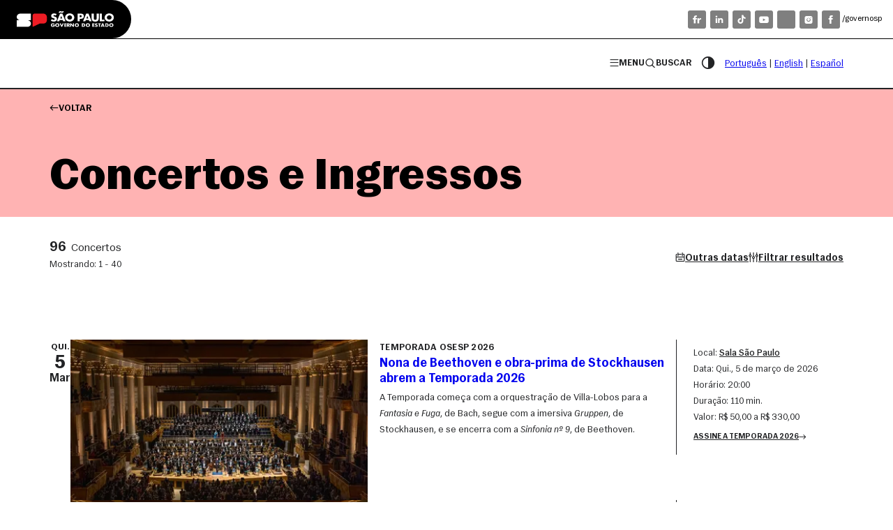

--- FILE ---
content_type: text/html
request_url: https://osesp.art.br/osesp/pt/concertos-ingressos
body_size: 26897
content:
<!doctype html><html lang="pt-BR"><head><meta charset="UTF-8"><title>Concertos e ingressos</title><meta name="robots" content="index, follow"><!-- Open Graph --><meta name="description" content="Confira os próximos concertos da Osesp."><meta property="og:title" content="Concertos e ingressos"><meta property="og:description" content="Confira os próximos concertos da Osesp."><meta property="og:url" content="https://salasaopaulo.com.br"><meta property="og:image" content="https://salasaopaulo.com.br/img/og-image-osesp.jpg"><meta property="og:type" content="website"><!-- Twitter --><meta name="twitter:url" content="https://salasaopaulo.com.br"><meta name="twitter:description" content="Confira os próximos concertos da Osesp."><meta name="twitter:card" content="summary"><meta name="twitter:site" content="@osesp"><meta name="twitter:creator" content="@osesp"><meta name="twitter:image" content="https://salasaopaulo.com.br/img/og-image-osesp.jpg"><meta name="astro-view-transitions-enabled" content="true"><meta name="astro-view-transitions-fallback" content="swap"><!-- Theme color --><meta name="theme-color" content="hsl(212 74% 62%)"><meta data-react-helmet="true" name="theme-color" content="hsl(0 75% 68%)"><meta name="viewport" content="width=device-width, initial-scale=1, maximum-scale=2, viewport-fit=cover"><link rel="preconnect" href="https://p.typekit.net/" as="style" crossorigin="anonymous"><link rel="preconnect preload stylesheet" href="https://use.typekit.net/onv0zqk.css" as="style" media="screen" crossorigin="anonymous"><link rel="preconnect preload stylesheet" href="/styles/osesp-icons.css" as="style" media="screen"><link rel="preconnect preload stylesheet" href="/styles/osesp-social-icons.css" as="style" media="screen"><link rel="icon" type="image/svg+xml" href="/favicon-light.svg" media="(prefers-color-scheme: light)"><link rel="icon" type="image/svg+xml" href="/favicon-dark.svg" media="(prefers-color-scheme: dark)"><script src="/js/h-Slider.js" defer></script><script src="/js/ui-client-scripts.js" defer></script><!-- Google Tag Manager 
      <script>(function(w,d,s,l,i){w[l]=w[l]||[];w[l].push({'gtm.start':
        new Date().getTime(),event:'gtm.js'});var f=d.getElementsByTagName(s)[0],
        j=d.createElement(s),dl=l!='dataLayer'?'&l='+l:'';j.async=true;j.src=
        'https://www.googletagmanager.com/gtm.js?id='+i+dl;f.parentNode.insertBefore(j,f);
        })(window,document,'script','dataLayer','GTM-N2DTFPH3');</script>
     End Google Tag Manager --><link rel="canonical" href="https://salasaopaulo.com.br/osesp/pt/concertos-ingressos"><!-- Google tag (gtag.js) --><!-- <script async src=`https://www.googletagmanager.com/gtag/js?id=${measurementId}`></script> --><script>(function(){const measurementId = "G-DHN0KC3GMZ";

      window.dataLayer = window.dataLayer || []
      function gtag() {
        window.dataLayer.push(arguments)
      }
      gtag("js", new Date())
      gtag("config", measurementId)
    })();</script><link rel="stylesheet" href="/_astro/seja-apoiador.88d0061a.css">
<link rel="stylesheet" href="/_astro/fale-conosco.4ff0afb2.css">
<link rel="stylesheet" href="/_astro/_slug_.de20f928.css">
<link rel="stylesheet" href="/_astro/concertos-ingressos.ecc761a8.css">
<link rel="stylesheet" href="/_astro/concertos-ingressos.f7e18da4.css">
<link rel="stylesheet" href="/_astro/fale-conosco.e7139258.css">
<link rel="stylesheet" href="/_astro/index.4f0dbbbe.css"><script type="module" src="/_astro/hoisted.a18a4a0a.js"></script>
<script type="module" src="/_astro/page.99f8de8f.js"></script></head> <body class="osesp"> <!-- Google Tag Manager (noscript) 
    <noscript><iframe src="https://www.googletagmanager.com/ns.html?id=GTM-N2DTFPH3"
      height="0" width="0" style="display:none;visibility:hidden">
    </iframe></noscript>
    <noscript><iframe src={`https://www.googletagmanager.com/ns.html?id=${gtmId}`} height="0" width="0" style="display:none;visibility:hidden"></iframe></noscript>
    End Google Tag Manager (noscript) --> <dialog id="loader"> <div class="loader-content"> <svg width="128" height="39" viewBox="0 0 100 30" fill="none" xmlns="http://www.w3.org/2000/svg" data-astro-cid-52om46wh=""><g id="letters" data-astro-cid-52om46wh=""><path id="ldgO" d="M8.30357 19.1384C7.62143 18.7082 7.09131 18.1186 6.71429 17.369C6.33673 16.6193 6.14795 15.7778 6.14795 14.8438C6.14795 13.9098 6.33673 13.0467 6.71429 12.2909C7.09131 11.5352 7.62143 10.9456 8.30357 10.5215C8.98571 10.0974 9.78364 9.88535 10.6974 9.88535C11.6111 9.88535 12.4151 10.0974 13.1093 10.5215C13.8035 10.9456 14.3364 11.5324 14.7079 12.2821C15.0794 13.0317 15.2649 13.886 15.2649 14.8444C15.2649 15.8027 15.0794 16.6204 14.7079 17.3695C14.3364 18.1192 13.8035 18.7094 13.1093 19.139C12.4151 19.5692 11.6111 19.784 10.6974 19.784C9.78364 19.784 8.98571 19.5692 8.30357 19.139V19.1384ZM12.1495 17.2859C12.4601 16.7517 12.6154 15.9378 12.6154 14.8438C12.6154 13.7498 12.4601 12.9149 12.1495 12.374C11.8388 11.8331 11.3548 11.5629 10.6968 11.5629C10.0388 11.5629 9.58828 11.8331 9.27163 12.374C8.95498 12.9149 8.79638 13.7376 8.79638 14.8438C8.79638 15.95 8.95169 16.7517 9.2623 17.2859C9.57291 17.8208 10.0509 18.0876 10.6968 18.0876C11.3427 18.0876 11.8388 17.8202 12.1495 17.2859Z" fill="currentColor" data-astro-cid-52om46wh=""></path><path id="ldgS" d="M27.5208 28.8317C26.8019 28.2852 26.4304 27.5444 26.4062 26.6104H28.3797C28.4038 27.065 28.5833 27.4154 28.9186 27.6613C29.2533 27.9071 29.7615 28.03 30.4442 28.03C30.9677 28.03 31.3788 27.9375 31.6779 27.7537C31.9759 27.5694 32.1257 27.2864 32.1257 26.9061C32.1257 26.6481 32.0527 26.4482 31.9067 26.307C31.7602 26.1659 31.5412 26.049 31.2487 25.9571C30.9562 25.8647 30.5364 25.77 29.9882 25.6715C28.8796 25.4749 28.0515 25.146 27.5033 24.6854C26.955 24.2248 26.6812 23.5704 26.6812 22.7222C26.6812 21.874 27.0039 21.1216 27.6492 20.5746C28.2946 20.0276 29.2325 19.7541 30.4629 19.7541C31.4979 19.7541 32.3446 19.9911 33.0026 20.4639C33.6601 20.9372 34.0316 21.6221 34.1172 22.519H32.1624C32.1262 22.1386 31.9709 21.8496 31.6965 21.6525C31.4227 21.456 31.0171 21.3574 30.4815 21.3574C29.9459 21.3574 29.5557 21.4499 29.3121 21.6337C29.0684 21.8181 28.9466 22.0578 28.9466 22.3524C28.9466 22.684 29.0893 22.927 29.3757 23.0804C29.6616 23.2343 30.189 23.3661 30.9562 23.4768C31.7113 23.5997 32.3386 23.7691 32.838 23.9839C33.3374 24.1993 33.727 24.5127 34.0075 24.924C34.2873 25.3359 34.4278 25.8608 34.4278 26.5003C34.4278 27.2128 34.2451 27.8063 33.8796 28.2791C33.5141 28.7525 33.0301 29.0996 32.427 29.3205C31.8238 29.5414 31.1691 29.6522 30.4629 29.6522C29.2204 29.6522 28.2397 29.3787 27.5214 28.8317H27.5208Z" fill="currentColor" data-astro-cid-52om46wh=""></path><path id="ldgE" d="M47.89 9.25309C47.2018 8.82291 46.675 8.23327 46.3095 7.48364C45.944 6.734 45.7612 5.88637 45.7612 4.94019C45.7612 3.99401 45.9407 3.16464 46.3001 2.41501C46.659 1.66537 47.1798 1.07574 47.8625 0.645554C48.5447 0.215372 49.3426 0.000556946 50.2563 0.000556946C51.2183 0.000556946 52.0344 0.228105 52.7044 0.682649C53.374 1.13719 53.8673 1.77333 54.1845 2.59051C54.5012 3.40825 54.6411 4.3572 54.6049 5.43847H47.187V3.94528H53.0699L52.3576 4.77465C52.272 3.66846 52.0744 2.88228 51.7638 2.41501C51.4532 1.94773 50.9933 1.71464 50.3842 1.71464C49.7141 1.71464 49.2147 1.97873 48.886 2.50747C48.5573 3.0362 48.3927 3.84674 48.3927 4.94074C48.3927 6.03474 48.5661 6.86687 48.9134 7.40114C49.2603 7.93596 49.763 8.20282 50.4204 8.20282C50.9077 8.20282 51.316 8.05555 51.6447 7.76046C51.9735 7.46537 52.1864 7.04792 52.2841 6.507H54.5313C54.4216 7.12155 54.1752 7.68682 53.791 8.20282C53.4074 8.71882 52.9141 9.13073 52.311 9.43801C51.7079 9.74473 51.035 9.89864 50.292 9.89864C49.3783 9.89864 48.577 9.68383 47.8894 9.25364L47.89 9.25309Z" fill="currentColor" data-astro-cid-52om46wh=""></path><path id="ldgS1" d="M66.9979 18.9635C66.279 18.417 65.9074 17.6763 65.8833 16.7423H67.8567C67.8809 17.1968 68.0603 17.5473 68.3956 17.7931C68.7304 18.0389 69.2386 18.1618 69.9213 18.1618C70.4448 18.1618 70.8558 18.0693 71.1549 17.8855C71.4529 17.7012 71.6027 17.4183 71.6027 17.0379C71.6027 16.7799 71.5297 16.58 71.3838 16.4389C71.2372 16.2977 71.0183 16.1809 70.7258 16.089C70.4333 15.9965 70.0135 15.9018 69.4652 15.8033C68.3567 15.6067 67.5286 15.2779 66.9803 14.8172C66.4321 14.3566 66.1582 13.7022 66.1582 12.854C66.1582 12.0058 66.4809 11.2534 67.1263 10.7064C67.7717 10.1594 68.7095 9.8859 69.9399 9.8859C70.9749 9.8859 71.8217 10.1229 72.4797 10.5957C73.1371 11.069 73.5087 11.7539 73.5943 12.6508H71.6395C71.6033 12.2705 71.448 11.9815 71.1736 11.7844C70.8997 11.5878 70.4942 11.4893 69.9586 11.4893C69.423 11.4893 69.0328 11.5817 68.7891 11.7655C68.5455 11.9499 68.4236 12.1896 68.4236 12.4842C68.4236 12.8158 68.5663 13.0588 68.8528 13.2122C69.1387 13.3661 69.6661 13.4979 70.4333 13.6086C71.1884 13.7315 71.8157 13.9009 72.315 14.1158C72.8144 14.3311 73.2041 14.6445 73.4845 15.0558C73.7644 15.4678 73.9049 15.9926 73.9049 16.6321C73.9049 17.3446 73.7221 17.9381 73.3566 18.4109C72.9911 18.8843 72.5071 19.2314 71.904 19.4524C71.3009 19.6733 70.6462 19.784 69.9399 19.784C68.6975 19.784 67.7168 19.5105 66.9984 18.9635H66.9979Z" fill="currentColor" data-astro-cid-52om46wh=""></path><path id="ldgP" d="M85.4839 16.8043H87.8777L87.9874 19.2004H87.6406C87.7015 18.7824 87.8535 18.3738 88.0972 17.9747C88.3409 17.5755 88.6849 17.2499 89.1295 16.998C89.574 16.7461 90.0887 16.6199 90.6732 16.6199C91.3553 16.6199 91.9705 16.8137 92.5182 17.2007C93.0664 17.5877 93.4956 18.1529 93.8062 18.8965C94.1168 19.6406 94.2721 20.5342 94.2721 21.5783C94.2721 22.6225 94.1168 23.5017 93.8062 24.2508C93.4956 25.0004 93.0659 25.5657 92.5182 25.9466C91.97 26.3275 91.3553 26.518 90.6732 26.518C90.1491 26.518 89.6832 26.41 89.2754 26.1952C88.8671 25.9804 88.5324 25.6947 88.2706 25.3382C88.0088 24.9816 87.8168 24.5824 87.6949 24.1401H88.0237V29.4673H85.4839V16.8043ZM91.1572 23.9192C91.4552 23.4153 91.605 22.6286 91.605 21.5595C91.605 20.4904 91.4558 19.7192 91.1572 19.2093C90.8587 18.6994 90.3988 18.4442 89.7776 18.4442C89.1564 18.4442 88.6784 18.6994 88.3798 19.2093C88.0813 19.7198 87.932 20.5026 87.932 21.5595C87.932 22.6164 88.0813 23.4153 88.3798 23.9192C88.6784 24.423 89.1443 24.6749 89.7776 24.6749C90.4109 24.6749 90.8587 24.423 91.1572 23.9192Z" fill="currentColor" data-astro-cid-52om46wh=""></path></g><!-- lines --><g id="lines" data-astro-cid-52om46wh=""><path d="M80.2613 0.179932H78.9525V29.4684H80.2613V0.179932Z" fill="currentColor" data-astro-cid-52om46wh=""></path><path d="M100 0.179932H98.6912V29.4684H100V0.179932Z" fill="currentColor" data-astro-cid-52om46wh=""></path><path d="M60.5232 0.179932H59.2144V29.4684H60.5232V0.179932Z" fill="currentColor" data-astro-cid-52om46wh=""></path><path d="M40.7851 0.179932H39.4762V29.4684H40.7851V0.179932Z" fill="currentColor" data-astro-cid-52om46wh=""></path><path d="M21.047 0.179932H19.7381V29.4684H21.047V0.179932Z" fill="currentColor" data-astro-cid-52om46wh=""></path><path d="M1.30885 0.179932H0V29.4684H1.30885V0.179932Z" fill="currentColor" data-astro-cid-52om46wh=""></path></g></svg> </div> </dialog>  <section class="gov-header"> <div class="wrapper"> <div class="logo-govsp"> <img src="/img/logo-govsp.svg" width="140" height="23" alt=""> </div> <input type="checkbox" id="govMenuToggle" aria-controls="govMenu" aria-expanded="false" aria-label="Abrir/Fechar"> <label for="govMenuToggle" class="govMenuToggle" aria-label="Abrir menu"> <svg width="5" height="22" viewBox="0 0 5 22"> <circle cx="2.2" cy="2.2" r="2.2" fill="currentColor"></circle> <circle cx="2.2" cy="11" r="2.2" fill="currentColor"></circle> <circle cx="2.2" cy="20" r="2.2" fill="currentColor"></circle> </svg> </label> <div class="menu-wrapper" id="govMenu"> <div class="gov-menu"> <!-- <a href="" class="badge">SP + Digital</a> --> <div class="social"> <a href="https://www.flickr.com/governosp/" rel="noreferrer" target="_blank" tabindex="0" title="Flickr" class="icon-social-flickr"></a> <a href="https://www.linkedin.com/company/governosp/" rel="noreferrer" target="_blank" tabindex="0" title="LinkedIn" class="icon-social-linkedin"></a> <a href="https://www.tiktok.com/@governosp" rel="noreferrer" target="_blank" tabindex="0" title="Tiktok" class="icon-social-tiktok"></a> <a href="https://www.youtube.com/governosp/" rel="noreferrer" target="_blank" tabindex="0" title="YouTube" class="icon-social-youtube"></a> <a href="https://www.twitter.com/governosp/" rel="noreferrer" target="_blank" tabindex="0" title="X"><i class="icon-social-x"></i></a> <a href="https://www.instagram.com/governosp/" rel="noreferrer" target="_blank" tabindex="0" title="Instagram" class="icon-social-instagram"></a> <a href="https://www.facebook.com/governosp/" rel="noreferrer" target="_blank" tabindex="0" title="Facebook" class="icon-social-facebook"></a> </div> <span>/governosp</span> </div> </div> </div> </section>  <header class="positive opaque sticky" data-astro-cid-3ef6ksr2=""> <div class="container navbar" data-astro-cid-3ef6ksr2=""> <div class="logo-wrapper" data-astro-cid-3ef6ksr2=""> <a href="/osesp/pt" class="logo" title="Logo" data-astro-cid-3ef6ksr2=""></a> </div> <div class="menuBtn" data-astro-cid-3ef6ksr2=""> <button class="btn text" data-modal-target="menu" data-astro-cid-3ef6ksr2=""><i class="icon-menu" data-astro-cid-3ef6ksr2=""></i> Menu</button> </div> <div class="searchBtn" data-astro-cid-3ef6ksr2=""> <button class="btn text" data-modal-target="search" data-astro-cid-3ef6ksr2=""><i class="icon-search" data-astro-cid-3ef6ksr2=""></i> Buscar</button> </div> <div class="contrastBtn" data-astro-cid-3ef6ksr2=""> <button class="btn icon text" onclick="contrastMode()" title="Modo alto contraste" aria-label="Modo contraste" data-astro-cid-3ef6ksr2=""> <i class="icon-constrast" data-astro-cid-3ef6ksr2=""></i> </button> </div> <div class="lang" data-astro-cid-3ef6ksr2=""> <a href="/osesp/pt" data-astro-cid-3ef6ksr2="">Português</a> <span data-astro-cid-3ef6ksr2="">|</span> <a href="/osesp/en" data-astro-cid-3ef6ksr2="">English</a> <span data-astro-cid-3ef6ksr2="">|</span> <a href="/osesp/es" data-astro-cid-3ef6ksr2="">Español</a> </div> </div> </header> <dialog class="menu" id="menu" data-astro-cid-2j44jlrm=""> <div class="dialog-header" data-astro-cid-2j44jlrm=""> <button class="btn text" data-modal-close="menu" data-astro-cid-2j44jlrm=""> <i class="icon-close" data-astro-cid-2j44jlrm=""></i>Fechar menu </button> </div> <div class="dialog-body" data-astro-cid-2j44jlrm=""> <!-- SECTION Menu Osesp --> <section class="menu-block osesp" data-astro-cid-2j44jlrm=""> <input type="radio" name="mainMenu" id="menu_osesp" aria-controls="osesp_menu" aria-expanded="false" checked data-astro-cid-2j44jlrm=""> <label class="menuLabel" for="menu_osesp" data-astro-cid-2j44jlrm="">Osesp</label> <nav class="submenu" id="osesp-menu" data-astro-cid-2j44jlrm=""> <ul role="navigation" data-astro-cid-2j44jlrm=""> <li class="menu-item" data-astro-cid-2j44jlrm=""><a href="/osesp/pt" class="h4" data-astro-cid-2j44jlrm="">Início</a></li> <li class="menu-item" data-astro-cid-2j44jlrm=""> <input type="radio" id="menu1" name="menu" aria-controls="osesp_submenu_0" aria-expanded="false" data-astro-cid-2j44jlrm=""> <label class="h4" for="menu1" data-astro-cid-2j44jlrm="">A Osesp</label> <!-- NOTE submenu --> <div class="submenu" id="osesp_submenu_0" data-astro-cid-2j44jlrm=""> <ul data-astro-cid-2j44jlrm=""> <li class="menu-item" data-astro-cid-2j44jlrm=""><a href="/osesp/pt/sobre" data-astro-cid-2j44jlrm="">Sobre a Osesp</a></li> <li class="menu-item" data-astro-cid-2j44jlrm=""><a href="/osesp/pt/orquestra/historia-orquestra" tabindex="0" data-astro-cid-2j44jlrm="">História da Osesp</a></li> <li class="menu-item" data-astro-cid-2j44jlrm=""><a href="/osesp/pt/orquestra" tabindex="0" data-astro-cid-2j44jlrm="">Orquestra</a></li> <li class="menu-item" data-astro-cid-2j44jlrm=""><a href="/osesp/pt/coro" tabindex="0" data-astro-cid-2j44jlrm="">Coro da Osesp</a></li> <li class="menu-item" data-astro-cid-2j44jlrm=""><a href="/osesp/pt/grupos-camara" tabindex="0" data-astro-cid-2j44jlrm="">Grupos de Câmara</a></li> <li class="menu-item" data-astro-cid-2j44jlrm=""><a href="https://editora.osesp.com.br" target="_blank" rel="noreferrer noopener" tabindex="0" data-astro-cid-2j44jlrm="">Editora Osesp</a></li> <!-- <li class="menu-item"><a href=`/osesp/${lang}/` tabindex="0">{t('nav.osesp.choir')}</a></li>
                <li class="menu-item"><a href=`/osesp/${lang}/` tabindex="0">{t('nav.osesp.quartet')}</a></li>
                <li class="menu-item"><a href=`/osesp/${lang}/` tabindex="0">{t('nav.osesp.quintet')}</a></li> --> <li class="menu-item" data-astro-cid-2j44jlrm=""><a href="/osesp/pt/audicoes" tabindex="0" data-astro-cid-2j44jlrm="">Audições</a></li> </ul> </div> </li> <li class="menu-item" data-astro-cid-2j44jlrm=""> <input type="radio" id="menu2" name="menu" aria-controls="osesp_submenu_1" aria-expanded="false" data-astro-cid-2j44jlrm=""> <label class="h4" for="menu2" data-astro-cid-2j44jlrm="">Concertos e ingressos</label> <!-- NOTE submenu --> <div class="submenu" id="osesp_submenu_1" data-astro-cid-2j44jlrm=""> <ul data-astro-cid-2j44jlrm=""> <li class="menu-item" data-astro-cid-2j44jlrm=""><a href="/osesp/pt/concertos-ingressos" data-astro-cid-2j44jlrm="">Concertos</a></li> <li class="menu-item" data-astro-cid-2j44jlrm=""><a href="/osesp/pt/informacoes-ingressos" data-astro-cid-2j44jlrm="">Informações de ingressos</a></li> <li class="menu-item" data-astro-cid-2j44jlrm=""><a href="/osesp/pt/assinante-osesp" data-astro-cid-2j44jlrm="">Assinaturas</a></li> <li class="menu-item" data-astro-cid-2j44jlrm=""><a href="/osesp/pt/temporada-osesp" data-astro-cid-2j44jlrm="">Temporada 2026</a></li> </ul> </div> </li> <li class="menu-item" data-astro-cid-2j44jlrm=""> <input type="radio" id="menu3" name="menu" aria-controls="osesp_submenu_2" aria-expanded="false" data-astro-cid-2j44jlrm=""> <label class="h4" for="menu3" data-astro-cid-2j44jlrm="">Programas educacionais</label> <!-- NOTE submenu --> <div class="submenu" id="osesp_submenu_2" data-astro-cid-2j44jlrm=""> <ul data-astro-cid-2j44jlrm=""> <li class="menu-item" data-astro-cid-2j44jlrm=""><a href="/osesp/pt/programas-educacionais" data-astro-cid-2j44jlrm="">Todos os programas</a></li> <li class="menu-item" data-astro-cid-2j44jlrm=""><a href="/osesp/pt/programas-educacionais/academia-musica" data-astro-cid-2j44jlrm="">Academia de música</a></li> <li class="menu-item" data-astro-cid-2j44jlrm=""><a href="/osesp/pt/programas-educacionais/coros-infantil-juvenil" data-astro-cid-2j44jlrm="">Coros infantil e juvenil</a></li> <li class="menu-item" data-astro-cid-2j44jlrm=""><a href="/osesp/pt/programas-educacionais/concurso-jovens-solistas" data-astro-cid-2j44jlrm="">Concurso jovens solistas da Osesp</a></li> <li class="menu-item" data-astro-cid-2j44jlrm=""><a href="/osesp/pt/programas-educacionais/descubra-orquestra" data-astro-cid-2j44jlrm="">Descubra a orquestra</a></li> <li class="menu-item" data-astro-cid-2j44jlrm=""><a href="/osesp/pt/programas-educacionais/masterclass" data-astro-cid-2j44jlrm="">Masterclasses</a></li> </ul> </div> </li> <li class="menu-item" data-astro-cid-2j44jlrm=""> <input type="radio" id="menu4" name="menu" aria-controls="osesp_submenu_3" aria-expanded="false" data-astro-cid-2j44jlrm=""> <label class="h4" for="menu4" data-astro-cid-2j44jlrm="">Portal de conteúdo</label> <!-- NOTE submenu --> <div class="submenu" id="osesp_submenu_3" data-astro-cid-2j44jlrm=""> <ul data-astro-cid-2j44jlrm=""> <li class="menu-item" data-astro-cid-2j44jlrm=""><a href="/osesp/pt/portal-conteudo" data-astro-cid-2j44jlrm="">Todos os conteúdos</a></li> <li class="menu-item" data-astro-cid-2j44jlrm=""><a href="/osesp/pt/portal-conteudo/acervo-osesp" data-astro-cid-2j44jlrm="">Acervo Osesp</a></li> <li class="menu-item" data-astro-cid-2j44jlrm=""><a href="https://editora.osesp.com.br" rel="noreferrer" target="_blank" data-astro-cid-2j44jlrm="">Centro de documentação musical</a></li> <li class="menu-item" data-astro-cid-2j44jlrm=""><a href="/osesp/pt/portal-conteudo/discografia" data-astro-cid-2j44jlrm="">Discografia</a></li> <li class="menu-item" data-astro-cid-2j44jlrm=""><a href="/osesp/pt/portal-conteudo/falando-musica" data-astro-cid-2j44jlrm="">Falando de música</a></li> <li class="menu-item" data-astro-cid-2j44jlrm=""><a href="/osesp/pt/portal-conteudo/podcast" data-astro-cid-2j44jlrm="">Podcast</a></li> <li class="menu-item" data-astro-cid-2j44jlrm=""><a href="/osesp/pt/portal-conteudo/#magazines" data-astro-cid-2j44jlrm="">Revista Osesp</a></li> <li class="menu-item" data-astro-cid-2j44jlrm=""><a href="/osesp/pt/portal-conteudo/noticias" data-astro-cid-2j44jlrm="">Notícias</a></li> <!-- <li class="menu-item"><a href=`/osesp/${lang}/portal-conteudo/ensaios-entrevistas`>{t("nav.osesp.ensaios-entrevistas")}</a></li> --> </ul> </div> </li> </ul> </nav> </section> <!-- !SECTION --> <!-- SECTION Menu Sala SP --> <section class="menu-block salasp" data-astro-cid-2j44jlrm=""> <input type="radio" name="mainMenu" id="menu_salasp" aria-controls="salasp-menu" aria-expanded="false" data-astro-cid-2j44jlrm=""> <label class="menuLabel" for="menu_salasp" data-astro-cid-2j44jlrm="">Sala São Paulo</label> <nav class="submenu" id="salasp-submenu" data-astro-cid-2j44jlrm=""> <ul role="navigation" data-astro-cid-2j44jlrm=""> <li class="menu-item" data-astro-cid-2j44jlrm=""><a href="/salasp/pt" class="h4" data-astro-cid-2j44jlrm="">Início</a></li> <li class="menu-item" data-astro-cid-2j44jlrm=""> <input type="radio" id="menu5" name="menu" aria-controls="salasp_submenu_0" aria-expanded="false" data-astro-cid-2j44jlrm=""> <label class="h4" for="menu5" data-astro-cid-2j44jlrm="">Sala São Paulo</label> <!-- NOTE submenu --> <div class="submenu" id="salasp_submenu_0" data-astro-cid-2j44jlrm=""> <ul data-astro-cid-2j44jlrm=""> <li class="menu-item" data-astro-cid-2j44jlrm=""><a href="/salasp/pt/sobre" data-astro-cid-2j44jlrm="">Sobre a Sala São Paulo</a></li> <li class="menu-item" data-astro-cid-2j44jlrm=""> <a href="/salasp/pt/sobre/sala-sao-paulo-historia" data-astro-cid-2j44jlrm="">A história</a> </li><li class="menu-item" data-astro-cid-2j44jlrm=""> <a href="/salasp/pt/sobre/sala-sao-paulo-arquitetura" data-astro-cid-2j44jlrm="">O projeto arquitetônico</a> </li><li class="menu-item" data-astro-cid-2j44jlrm=""> <a href="/salasp/pt/sobre/sala-sao-paulo-acustica" data-astro-cid-2j44jlrm="">A acústica</a> </li><li class="menu-item" data-astro-cid-2j44jlrm=""> <a href="/salasp/pt/sobre/sala-sao-paulo-maquete-tatil" data-astro-cid-2j44jlrm="">As maquetes táteis</a> </li> </ul> </div> </li> <li class="menu-item" data-astro-cid-2j44jlrm=""> <input type="radio" id="menu10" name="menu" aria-controls="salasp_submenu_4" aria-expanded="false" data-astro-cid-2j44jlrm=""> <label class="h4" for="menu10" data-astro-cid-2j44jlrm=""> Estação Motiva Cultural </label> <div class="submenu" id="salasp_submenu_4" data-astro-cid-2j44jlrm=""> <ul data-astro-cid-2j44jlrm=""> <li class="menu-item" data-astro-cid-2j44jlrm=""> <a href="/salasp/pt/estacao-motiva-cultural" data-astro-cid-2j44jlrm="">Sobre a Estação Motiva Cultural</a> </li> <li class="menu-item" data-astro-cid-2j44jlrm=""> <a href="/salasp/pt/estacao-motiva-cultural/estacao-motiva-cultural-historia" data-astro-cid-2j44jlrm="">A história</a> </li><li class="menu-item" data-astro-cid-2j44jlrm=""> <a href="/salasp/pt/estacao-motiva-cultural/estacao-motiva-cultural-reforma" data-astro-cid-2j44jlrm="">A reforma</a> </li> </ul> </div> </li> <li class="menu-item" data-astro-cid-2j44jlrm=""> <input type="radio" id="menu6" name="menu" aria-controls="salasp_submenu_1" aria-expanded="false" data-astro-cid-2j44jlrm=""> <label class="h4" for="menu6" data-astro-cid-2j44jlrm="">Calendário completo</label> <!-- NOTE submenu --> <div class="submenu" id="salasp_submenu_1" data-astro-cid-2j44jlrm=""> <ul data-astro-cid-2j44jlrm=""> <li class="menu-item" data-astro-cid-2j44jlrm=""><a href="/salasp/pt/programacao-ingressos" data-astro-cid-2j44jlrm="">Programação</a></li> <li class="menu-item" data-astro-cid-2j44jlrm=""><a href="/salasp/pt/informacoes-ingressos" data-astro-cid-2j44jlrm="">Informações de ingressos</a></li> </ul> </div> </li> <li class="menu-item" data-astro-cid-2j44jlrm=""> <input type="radio" id="menu7" name="menu" aria-controls="salasp_submenu_2" aria-expanded="false" data-astro-cid-2j44jlrm=""> <label class="h4" for="menu7" data-astro-cid-2j44jlrm="">Visite a Sala</label> <!-- NOTE submenu --> <div class="submenu" id="salasp_submenu_2" data-astro-cid-2j44jlrm=""> <ul data-astro-cid-2j44jlrm=""> <li class="menu-item" data-astro-cid-2j44jlrm=""><a href="/salasp/pt/como-chegar" data-astro-cid-2j44jlrm="">Como chegar</a></li> <li class="menu-item" data-astro-cid-2j44jlrm=""><a href="/salasp/pt/gastronomia-loja" data-astro-cid-2j44jlrm="">Gastronomia e loja</a></li> <li class="menu-item" data-astro-cid-2j44jlrm=""><a href="/salasp/pt/visita-educativa" data-astro-cid-2j44jlrm="">Visitas educativas</a></li> <li class="menu-item" data-astro-cid-2j44jlrm=""><a href="/salasp/pt/visita-virtual" data-astro-cid-2j44jlrm="">Visita virtual</a></li> <!-- <li class="menu-item"><a href="">{t("nav.salasp.aqui-por-perto")}</a></li> --> </ul> </div> </li> <li class="menu-item" data-astro-cid-2j44jlrm=""> <input type="radio" id="menu8" name="menu" aria-controls="salasp_submenu_3" aria-expanded="false" data-astro-cid-2j44jlrm=""> <label class="h4" for="menu8" data-astro-cid-2j44jlrm="">Espaço para eventos</label> <!-- NOTE submenu --> <div class="submenu" id="salasp_submenu_3" data-astro-cid-2j44jlrm=""> <ul data-astro-cid-2j44jlrm=""> <li class="menu-item" data-astro-cid-2j44jlrm=""><a href="/salasp/pt/espaco-eventos" data-astro-cid-2j44jlrm="">Todos os espaços</a></li> <li class="menu-item" data-astro-cid-2j44jlrm=""> <a href="/salasp/pt/espaco-eventos/sala-de-concertos" data-astro-cid-2j44jlrm="">Sala de Concertos</a> </li><li class="menu-item" data-astro-cid-2j44jlrm=""> <a href="/salasp/pt/espaco-eventos/estacao-motiva-cultural-espaco" data-astro-cid-2j44jlrm="">Estação Motiva Cultural</a> </li><li class="menu-item" data-astro-cid-2j44jlrm=""> <a href="/salasp/pt/espaco-eventos/hall-principal" data-astro-cid-2j44jlrm="">Hall Principal</a> </li><li class="menu-item" data-astro-cid-2j44jlrm=""> <a href="/salasp/pt/espaco-eventos/foyer" data-astro-cid-2j44jlrm="">Foyer</a> </li><li class="menu-item" data-astro-cid-2j44jlrm=""> <a href="/salasp/pt/espaco-eventos/salao-dos-arcos" data-astro-cid-2j44jlrm="">Salão dos Arcos</a> </li><li class="menu-item" data-astro-cid-2j44jlrm=""> <a href="/salasp/pt/espaco-eventos/sala-carlos-gomes" data-astro-cid-2j44jlrm="">Sala Carlos Gomes</a> </li><li class="menu-item" data-astro-cid-2j44jlrm=""> <a href="/salasp/pt/espaco-eventos/salao-nobre" data-astro-cid-2j44jlrm="">Salão Nobre</a> </li><li class="menu-item" data-astro-cid-2j44jlrm=""> <a href="/salasp/pt/espaco-eventos/sala-camargo-guarnieri" data-astro-cid-2j44jlrm="">Sala Camargo Guarnieri</a> </li><li class="menu-item" data-astro-cid-2j44jlrm=""> <a href="/salasp/pt/espaco-eventos/estacionamento" data-astro-cid-2j44jlrm="">Estacionamento</a> </li> </ul> </div> </li> </ul> </nav> </section> <!-- !SECTION --> <!-- SECTION Fundação Osesp SP --> <section class="menu-block fosesp" data-astro-cid-2j44jlrm=""> <input type="radio" name="mainMenu" id="menu_fosesp" aria-controls="fosesp-menu" aria-expanded="false" data-astro-cid-2j44jlrm=""> <label class="menuLabel" for="menu_fosesp" data-astro-cid-2j44jlrm="">Fundação Osesp</label> <nav class="submenu" id="fosesp-submenu" data-astro-cid-2j44jlrm=""> <ul role="navigation" data-astro-cid-2j44jlrm=""> <li class="menu-item" data-astro-cid-2j44jlrm=""><a href="/fosesp/pt/" class="h4" data-astro-cid-2j44jlrm="">Início</a></li> <li class="menu-item" data-astro-cid-2j44jlrm=""><a href="/fosesp/pt/sobre" class="h4" data-astro-cid-2j44jlrm="">Sobre a Fundação Osesp</a></li> <li class="menu-item" data-astro-cid-2j44jlrm=""><a href="/fosesp/pt/trabalhe-conosco" class="h4" data-astro-cid-2j44jlrm="">Trabalhe conosco</a></li> <li class="menu-item" data-astro-cid-2j44jlrm=""> <input type="radio" id="menu9" name="menu" aria-controls="fosesp_submenu_0" aria-expanded="false" data-astro-cid-2j44jlrm=""> <label class="h4" for="menu9" data-astro-cid-2j44jlrm="">Fornecedores e editais</label> <!-- NOTE submenu --> <div class="submenu" id="fosesp_submenu_0" data-astro-cid-2j44jlrm=""> <ul data-astro-cid-2j44jlrm=""> <li class="menu-item" data-astro-cid-2j44jlrm=""><a href="/fosesp/pt/fornecedores/seja-fornecedor" data-astro-cid-2j44jlrm="">Seja um fornecedor</a></li> <li class="menu-item" data-astro-cid-2j44jlrm=""><a href="/fosesp/pt/fornecedores/processos-de-selecao" data-astro-cid-2j44jlrm="">Processos de seleção</a></li> <li class="menu-item" data-astro-cid-2j44jlrm=""><a href="/fosesp/pt/fornecedores/editais" data-astro-cid-2j44jlrm="">Editais</a></li> </ul> </div> </li> <li class="menu-item" data-astro-cid-2j44jlrm=""><a href="/fosesp/pt/seja-apoiador" class="h4" data-astro-cid-2j44jlrm="">Seja um apoiador</a></li> <li class="menu-item" data-astro-cid-2j44jlrm=""><a href="/fosesp/pt/parceiros" class="h4" data-astro-cid-2j44jlrm="">Parceiros</a></li> <li class="menu-item" data-astro-cid-2j44jlrm=""><a href="/fosesp/pt/transparencia" class="h4" data-astro-cid-2j44jlrm="">Transparência</a></li> </ul> </nav> </section> <!-- !SECTION --> <section class="menu-block last" data-astro-cid-2j44jlrm=""> <!-- { site != "osesp" && <a href="https://osesp.art.br" rel="noreferrer" target="_blank" class="h5">{t("nav.footer.osesp")}</a>}      
      { site != "salasp" && <a href="https://salasaopaulo.art.br" rel="noreferrer" target="_blank" class="h5">{t("nav.footer.salasp")}</a>}
      { site != "fosesp" && <a href="https://fundacao-osesp.art.br" rel="noreferrer" target="_blank" class="h5">{t("nav.footer.fosesp")}</a>} --> <a href="http://www.festivalcamposdojordao.org.br" rel="noreferrer" target="_blank" class="h5 align-center" data-astro-cid-2j44jlrm=""> Festival de Campos do Jordão<i class="icon-arrow-right" data-astro-cid-2j44jlrm=""></i> </a> </section> <section class="lang" data-astro-cid-2j44jlrm=""> <a href="/osesp/pt" data-astro-cid-2j44jlrm="">Português</a> <a href="/osesp/en" data-astro-cid-2j44jlrm="">English</a> <a href="/osesp/es" data-astro-cid-2j44jlrm="">Español</a> </section> </div> </dialog> <script>
  document.addEventListener(
    "astro:page-load",
    () => {
      var menuItems = document.querySelectorAll("[name=menu]")

      // Adicionando um event listener a cada radio button
      menuItems.forEach(menu => {
        menu.addEventListener("click", function () {
          // Verifica se o radio button está marcado e se o evento foi disparado por um clique
          if (this.checked && this.getAttribute("aria-expanded") === "true") {
            // Se estava marcado antes do clique, desmarca-o
            this.checked = false
            // Seta todos os outros radios como desmarcados
            menuItems.forEach(menu => {
              menu.setAttribute("aria-expanded", false)
            })
          }

          // Atualiza o estado anterior do radio button
          this.setAttribute("aria-expanded", this.checked)
        })
      })
    },
    { once: false },
  )
</script>  <!-- MODAL Search --><dialog class="search" id="search"> <div class="search-header"> <button class="btn text" data-modal-close="search"> <i class="icon-close"></i>Fechar busca </button> </div> <!-- NOTE Search form --> <form action="" id="searchForm"> <div class="search-field"> <div class="input-control"> <div class="input-control md"> <label for="searchField"> </label> <input type="search" class="" id="searchField" placeholder="Digite sua dúvida ou palavra-chave" required autofocus>   </div> </div> <button type="submit" class="btn icon outlined" id="searchBtn" tabindex="0" aria-label="Buscar"> <i class="icon-search"></i> </button> <button type="button" class="btn icon outlined dictationButton" tabindex="0" id="startBtn"></button> </div> </form> <!-- SECTION Search results  ############## --> <!-- NOTE Loading --> <div class="loadingSearch" id="loadingSearch"> <svg width="128" height="39" viewBox="0 0 100 30" fill="none" xmlns="http://www.w3.org/2000/svg" data-astro-cid-52om46wh=""><g id="letters" data-astro-cid-52om46wh=""><path id="ldgO" d="M8.30357 19.1384C7.62143 18.7082 7.09131 18.1186 6.71429 17.369C6.33673 16.6193 6.14795 15.7778 6.14795 14.8438C6.14795 13.9098 6.33673 13.0467 6.71429 12.2909C7.09131 11.5352 7.62143 10.9456 8.30357 10.5215C8.98571 10.0974 9.78364 9.88535 10.6974 9.88535C11.6111 9.88535 12.4151 10.0974 13.1093 10.5215C13.8035 10.9456 14.3364 11.5324 14.7079 12.2821C15.0794 13.0317 15.2649 13.886 15.2649 14.8444C15.2649 15.8027 15.0794 16.6204 14.7079 17.3695C14.3364 18.1192 13.8035 18.7094 13.1093 19.139C12.4151 19.5692 11.6111 19.784 10.6974 19.784C9.78364 19.784 8.98571 19.5692 8.30357 19.139V19.1384ZM12.1495 17.2859C12.4601 16.7517 12.6154 15.9378 12.6154 14.8438C12.6154 13.7498 12.4601 12.9149 12.1495 12.374C11.8388 11.8331 11.3548 11.5629 10.6968 11.5629C10.0388 11.5629 9.58828 11.8331 9.27163 12.374C8.95498 12.9149 8.79638 13.7376 8.79638 14.8438C8.79638 15.95 8.95169 16.7517 9.2623 17.2859C9.57291 17.8208 10.0509 18.0876 10.6968 18.0876C11.3427 18.0876 11.8388 17.8202 12.1495 17.2859Z" fill="currentColor" data-astro-cid-52om46wh=""></path><path id="ldgS" d="M27.5208 28.8317C26.8019 28.2852 26.4304 27.5444 26.4062 26.6104H28.3797C28.4038 27.065 28.5833 27.4154 28.9186 27.6613C29.2533 27.9071 29.7615 28.03 30.4442 28.03C30.9677 28.03 31.3788 27.9375 31.6779 27.7537C31.9759 27.5694 32.1257 27.2864 32.1257 26.9061C32.1257 26.6481 32.0527 26.4482 31.9067 26.307C31.7602 26.1659 31.5412 26.049 31.2487 25.9571C30.9562 25.8647 30.5364 25.77 29.9882 25.6715C28.8796 25.4749 28.0515 25.146 27.5033 24.6854C26.955 24.2248 26.6812 23.5704 26.6812 22.7222C26.6812 21.874 27.0039 21.1216 27.6492 20.5746C28.2946 20.0276 29.2325 19.7541 30.4629 19.7541C31.4979 19.7541 32.3446 19.9911 33.0026 20.4639C33.6601 20.9372 34.0316 21.6221 34.1172 22.519H32.1624C32.1262 22.1386 31.9709 21.8496 31.6965 21.6525C31.4227 21.456 31.0171 21.3574 30.4815 21.3574C29.9459 21.3574 29.5557 21.4499 29.3121 21.6337C29.0684 21.8181 28.9466 22.0578 28.9466 22.3524C28.9466 22.684 29.0893 22.927 29.3757 23.0804C29.6616 23.2343 30.189 23.3661 30.9562 23.4768C31.7113 23.5997 32.3386 23.7691 32.838 23.9839C33.3374 24.1993 33.727 24.5127 34.0075 24.924C34.2873 25.3359 34.4278 25.8608 34.4278 26.5003C34.4278 27.2128 34.2451 27.8063 33.8796 28.2791C33.5141 28.7525 33.0301 29.0996 32.427 29.3205C31.8238 29.5414 31.1691 29.6522 30.4629 29.6522C29.2204 29.6522 28.2397 29.3787 27.5214 28.8317H27.5208Z" fill="currentColor" data-astro-cid-52om46wh=""></path><path id="ldgE" d="M47.89 9.25309C47.2018 8.82291 46.675 8.23327 46.3095 7.48364C45.944 6.734 45.7612 5.88637 45.7612 4.94019C45.7612 3.99401 45.9407 3.16464 46.3001 2.41501C46.659 1.66537 47.1798 1.07574 47.8625 0.645554C48.5447 0.215372 49.3426 0.000556946 50.2563 0.000556946C51.2183 0.000556946 52.0344 0.228105 52.7044 0.682649C53.374 1.13719 53.8673 1.77333 54.1845 2.59051C54.5012 3.40825 54.6411 4.3572 54.6049 5.43847H47.187V3.94528H53.0699L52.3576 4.77465C52.272 3.66846 52.0744 2.88228 51.7638 2.41501C51.4532 1.94773 50.9933 1.71464 50.3842 1.71464C49.7141 1.71464 49.2147 1.97873 48.886 2.50747C48.5573 3.0362 48.3927 3.84674 48.3927 4.94074C48.3927 6.03474 48.5661 6.86687 48.9134 7.40114C49.2603 7.93596 49.763 8.20282 50.4204 8.20282C50.9077 8.20282 51.316 8.05555 51.6447 7.76046C51.9735 7.46537 52.1864 7.04792 52.2841 6.507H54.5313C54.4216 7.12155 54.1752 7.68682 53.791 8.20282C53.4074 8.71882 52.9141 9.13073 52.311 9.43801C51.7079 9.74473 51.035 9.89864 50.292 9.89864C49.3783 9.89864 48.577 9.68383 47.8894 9.25364L47.89 9.25309Z" fill="currentColor" data-astro-cid-52om46wh=""></path><path id="ldgS1" d="M66.9979 18.9635C66.279 18.417 65.9074 17.6763 65.8833 16.7423H67.8567C67.8809 17.1968 68.0603 17.5473 68.3956 17.7931C68.7304 18.0389 69.2386 18.1618 69.9213 18.1618C70.4448 18.1618 70.8558 18.0693 71.1549 17.8855C71.4529 17.7012 71.6027 17.4183 71.6027 17.0379C71.6027 16.7799 71.5297 16.58 71.3838 16.4389C71.2372 16.2977 71.0183 16.1809 70.7258 16.089C70.4333 15.9965 70.0135 15.9018 69.4652 15.8033C68.3567 15.6067 67.5286 15.2779 66.9803 14.8172C66.4321 14.3566 66.1582 13.7022 66.1582 12.854C66.1582 12.0058 66.4809 11.2534 67.1263 10.7064C67.7717 10.1594 68.7095 9.8859 69.9399 9.8859C70.9749 9.8859 71.8217 10.1229 72.4797 10.5957C73.1371 11.069 73.5087 11.7539 73.5943 12.6508H71.6395C71.6033 12.2705 71.448 11.9815 71.1736 11.7844C70.8997 11.5878 70.4942 11.4893 69.9586 11.4893C69.423 11.4893 69.0328 11.5817 68.7891 11.7655C68.5455 11.9499 68.4236 12.1896 68.4236 12.4842C68.4236 12.8158 68.5663 13.0588 68.8528 13.2122C69.1387 13.3661 69.6661 13.4979 70.4333 13.6086C71.1884 13.7315 71.8157 13.9009 72.315 14.1158C72.8144 14.3311 73.2041 14.6445 73.4845 15.0558C73.7644 15.4678 73.9049 15.9926 73.9049 16.6321C73.9049 17.3446 73.7221 17.9381 73.3566 18.4109C72.9911 18.8843 72.5071 19.2314 71.904 19.4524C71.3009 19.6733 70.6462 19.784 69.9399 19.784C68.6975 19.784 67.7168 19.5105 66.9984 18.9635H66.9979Z" fill="currentColor" data-astro-cid-52om46wh=""></path><path id="ldgP" d="M85.4839 16.8043H87.8777L87.9874 19.2004H87.6406C87.7015 18.7824 87.8535 18.3738 88.0972 17.9747C88.3409 17.5755 88.6849 17.2499 89.1295 16.998C89.574 16.7461 90.0887 16.6199 90.6732 16.6199C91.3553 16.6199 91.9705 16.8137 92.5182 17.2007C93.0664 17.5877 93.4956 18.1529 93.8062 18.8965C94.1168 19.6406 94.2721 20.5342 94.2721 21.5783C94.2721 22.6225 94.1168 23.5017 93.8062 24.2508C93.4956 25.0004 93.0659 25.5657 92.5182 25.9466C91.97 26.3275 91.3553 26.518 90.6732 26.518C90.1491 26.518 89.6832 26.41 89.2754 26.1952C88.8671 25.9804 88.5324 25.6947 88.2706 25.3382C88.0088 24.9816 87.8168 24.5824 87.6949 24.1401H88.0237V29.4673H85.4839V16.8043ZM91.1572 23.9192C91.4552 23.4153 91.605 22.6286 91.605 21.5595C91.605 20.4904 91.4558 19.7192 91.1572 19.2093C90.8587 18.6994 90.3988 18.4442 89.7776 18.4442C89.1564 18.4442 88.6784 18.6994 88.3798 19.2093C88.0813 19.7198 87.932 20.5026 87.932 21.5595C87.932 22.6164 88.0813 23.4153 88.3798 23.9192C88.6784 24.423 89.1443 24.6749 89.7776 24.6749C90.4109 24.6749 90.8587 24.423 91.1572 23.9192Z" fill="currentColor" data-astro-cid-52om46wh=""></path></g><!-- lines --><g id="lines" data-astro-cid-52om46wh=""><path d="M80.2613 0.179932H78.9525V29.4684H80.2613V0.179932Z" fill="currentColor" data-astro-cid-52om46wh=""></path><path d="M100 0.179932H98.6912V29.4684H100V0.179932Z" fill="currentColor" data-astro-cid-52om46wh=""></path><path d="M60.5232 0.179932H59.2144V29.4684H60.5232V0.179932Z" fill="currentColor" data-astro-cid-52om46wh=""></path><path d="M40.7851 0.179932H39.4762V29.4684H40.7851V0.179932Z" fill="currentColor" data-astro-cid-52om46wh=""></path><path d="M21.047 0.179932H19.7381V29.4684H21.047V0.179932Z" fill="currentColor" data-astro-cid-52om46wh=""></path><path d="M1.30885 0.179932H0V29.4684H1.30885V0.179932Z" fill="currentColor" data-astro-cid-52om46wh=""></path></g></svg> </div> <!-- NOTE Empty state --> <div class="emptySearch" id="emptySearch"> <div class="illustration"> <svg width="150" height="150" viewBox="0 0 150 150" fill="none" xmlns="http://www.w3.org/2000/svg"> <path d="M75 150C116.421 150 150 116.421 150 75C150 33.5786 116.421 0 75 0C33.5786 0 0 33.5786 0 75C0 116.421 33.5786 150 75 150Z" fill="var(--clr-neutral-20"></path> <path d="M120 150H30V53C34.242 52.9952 38.3089 51.308 41.3084 48.3085C44.308 45.3089 45.9952 41.242 46 37H104C103.996 39.1014 104.408 41.1828 105.213 43.1238C106.018 45.0648 107.2 46.8268 108.691 48.308C110.172 49.7991 111.934 50.9816 113.875 51.787C115.817 52.5924 117.898 53.0047 120 53V150Z" fill="var(--clr-bg-default)"></path> <path d="M75 102C88.2548 102 99 91.2548 99 78C99 64.7452 88.2548 54 75 54C61.7452 54 51 64.7452 51 78C51 91.2548 61.7452 102 75 102Z" fill="var(--clr-primary-30)"></path> <path d="M83.4853 89.3139L75 80.8286L66.5147 89.3139L63.6863 86.4854L72.1716 78.0002L63.6863 69.5149L66.5147 66.6865L75 75.1717L83.4853 66.6865L86.3137 69.5149L77.8284 78.0002L86.3137 86.4854L83.4853 89.3139Z" fill="white"></path> <path d="M88 108H62C60.3431 108 59 109.343 59 111C59 112.657 60.3431 114 62 114H88C89.6569 114 91 112.657 91 111C91 109.343 89.6569 108 88 108Z" fill="var(--clr-neutral-20"></path> <path d="M97 120H53C51.3431 120 50 121.343 50 123C50 124.657 51.3431 126 53 126H97C98.6569 126 100 124.657 100 123C100 121.343 98.6569 120 97 120Z" fill="var(--clr-neutral-20"></path> </svg> </div> <div class="f-size--14 clr-text-secondary mb--xs"> <p> Nenhum resultado foi encontrado.<br> Confira os termos da sua busca e tente novamente. </p> <br><p>Abaixo, alguns dos itens mais buscados:</p> </div> <ul class="search-terms justify-center">  <li><a href="" class="btn outlined">Ingressos</a></li> <li><a href="" class="btn outlined">Concertos</a></li> <li><a href="" class="btn outlined">Assinatura Osesp</a></li> <li><a href="" class="btn outlined">Academia de Música</a></li>    </ul> </div> <div id="errorSearch" class="f-size--14"> <div class="clr-error-100 f-weight--500"><i class="icon-error"></i> Ops! Parece que algo saiu errado.</div> <div class="f-size--13"> Ocorreu um erro ao fazer a busca.<br> Por favor, tente novamente em alguns instantes. </div> </div> <!-- NOTE Most searched --> <div class="p--2" id="mostSearched"> <div class="f-size--14 clr-text-secondary mb--xs">Mais buscados</div> <ul class="search-terms">  <li><a href="">Ingressos</a></li> <li><a href="">Concertos</a></li> <li><a href="">Assinatura Osesp</a></li> <li><a href="">Academia de Música</a></li>    </ul> </div> <!-- NOTE Results block --> <div class="search-results" id="searchResults"> <!-- NOTE Result Item --> <ul class="results" aria-live="polite" role="status"></ul> <!-- <a href="" class="btn mt--2" role="button">{t("search.more")} <i class="icon-chevron-right"></i></a> --> </div> <!-- !SECTION  --> <input type="hidden" id="strapiURL" value="https://sitesinstitucionais-api.azurewebsites.net/"> </dialog>  <script defer>
  let scrollpos = window.scrollY
  const header = document.querySelector("header")
  const scrollChange = 150

  //Aply class scrolled after 150px of scrolling
  window.addEventListener("scroll", function () {
    scrollpos = window.scrollY
    scrollpos >= scrollChange ? header.classList.add("scrolled") : header.classList.remove("scrolled")
  })

  function contrastMode() {
    //Toggle contrast-mode class
    if (!document.documentElement.classList.contains("contrast-mode")){
      document.documentElement.classList.add("contrast-mode")
      //Store mode in cookie
      document.cookie = 'mode=true'
      // console.log(document.cookie)
    } else {
      document.documentElement.classList.remove("contrast-mode")
      //Store mode in cookie
      document.cookie = 'mode=false'
    }
    
  }

  // Check contrast-mode
  function checkMode() {
    // Get cookie value
    const cookie = document.cookie
      .split(";")
      .map(cookie => cookie.trim())
      .find(cookie => cookie.startsWith("mode="))
    // console.log(cookie)
    // Check if cookie exists
    if (cookie) {
      // Get the state of the cookie (true or false)
      const mode = cookie.split("=")[1]

      // Get the HTML tag where you want to apply the state
      const elemento = document.documentElement

      // Apply the last state to the HTML tag
      if (mode==="true") {
        elemento.classList.add("contrast-mode")
      } else {
        elemento.classList.remove("contrast-mode")
      }
    }
  }

  //Add listenner onload and execute checkmode
  document.addEventListener('astro:page-load', () => {
    checkMode();
  });
</script>  <main> <!-- COMPONENT Hero --> <section class="page-header primary" data-astro-cid-g325zbi4="" style=""><div class="container f-size--20 pt--sm" data-astro-cid-g325zbi4="" style=""><div data-astro-cid-g325zbi4="" style=""><a href="javascript: history.back()" class="btn text" data-astro-cid-g325zbi4="" style=""><i class="icon-arrow-left" data-astro-cid-g325zbi4="" style=""></i>Voltar</a></div><h1 class="bigger pb--2 mt--5" data-astro-cid-g325zbi4="" style="">Concertos e Ingressos</h1><div class="content" data-astro-cid-g325zbi4="" style=""></div></div></section> <!-- COMPONENT Results Header --> <section class="results-header" data-astro-cid-eh2vshiz=""> <div class="container" data-astro-cid-eh2vshiz=""> <div class="row align-items-end px--1" data-astro-cid-eh2vshiz=""> <div class="col-xs-12 col-sm-6 px--0" data-astro-cid-eh2vshiz="">  <div data-astro-cid-eh2vshiz=""> <h2 class="text-title--3 f-weight--600 first-uppercase pt--1 mr--xs" data-astro-cid-eh2vshiz="">96</h2> Concertos <div class="f-size--13" data-astro-cid-eh2vshiz="">Mostrando: 1 - 40 </div> </div>   </div> <div class="col-xs-12 col-sm-6 px--0" data-astro-cid-eh2vshiz=""> <div class="d-flex f-size--14 gap--2" data-astro-cid-eh2vshiz=""> <button class="btn text underline lowercase ml-xs--auto" data-modal-target="dates" data-astro-cid-eh2vshiz=""> <i class="icon-calendar" data-astro-cid-eh2vshiz=""></i> Outras datas </button> <button class="btn text underline lowercase" data-modal-target="filters" data-astro-cid-eh2vshiz=""> <i class="icon-filter" data-astro-cid-eh2vshiz=""></i> Filtrar resultados </button> </div> </div> </div> </div> <hr data-astro-cid-eh2vshiz=""> </section>  <form method="get" action="./concertos-ingressos" id="filterForm" enctype="application/x-www-form-urlencoded"> <dialog id="dates" class="sm"> <button type="button" class="dialog-close" data-modal-close="dates" formmethod="dialog"><i class="icon-close"></i></button> <div class="dialog-body"> <div class="d-flex gap--1 mb--1"> <div class="input-control"> <label for="checkin">De </label> <input class="" id="checkin" placeholder="dd.mm.aaaa" maxlength="10" value="" aria-label="De" name="De" data-maska="##.##.####">   </div> <div class="input-control m--0"> <label for="checkout">Até </label> <input class="" id="checkout" placeholder="dd.mm.aaaa" maxlength="10" value="" aria-label="Até" name="Ate" data-maska="##.##.####">   </div> </div> <div id="datepicker" class="d-none"></div> <div class="d-flex mt--1 gap--sm"> <button type="button" class="btn outlined" id="pickerReset">Limpar</button> <button type="submit" class="btn primary" id="datePickerSubmit">
Ver período selecionado <i class="icon-arrow-right"></i> </button> </div> </div> </dialog> <link rel="stylesheet preload" href="/styles/calendar-skin.css" as="style"> <script src="https://cdn.jsdelivr.net/npm/maska@2/dist/maska.umd.js" defer></script> <script>
  document.addEventListener("astro:page-load", () => {
      //Data Maska
      const { MaskInput } = Maska;
      new MaskInput("[data-maska]");
  });
</script>  <dialog id="filters" class="scrollable sm"> <button type="button" class="dialog-close" data-modal-close="filters" formmethod="dialog"> <i class="icon-close"></i> </button> <div class="dialog-header"> <div class="text-title--2 f-weight--700">Filtrar resultados</div> </div> <div class="dialog-body d-flex flex-column gap--2"> <div class="input-control"> <label>Por local</label> <button type="button" class="multiselect" id="multiItems_places" data-modal-target="places" aria-label="Por local"> Selecionar </button>  </div> <dialog id="places" class="scrollable sm"> <button type="button" class="dialog-close" data-modal-close="places"><i class="icon-close"></i></button> <div class="dialog-header flex-column"> <div class="text-title--2 f-weight--700">Locais</div> <div class="input-control"> <label for="search_places"> </label> <input type="search" class="" id="search_places" placeholder="Buscar">   </div> </div> <div class="dialog-body"> <div class="input-control"> <div class="checkbox list" id="list_places"> <div class="p-relative checkbox-item"> <input type="checkbox" name="Locais" value="" id="places_all"> <label for="places_all">Selecionar todos</label> </div> <div class="p-relative checkbox-item"> <input type="checkbox" name="Locais" value="Carnegie Hall, New York" id="Locais0"> <label for="Locais0">Carnegie Hall, New York</label> </div><div class="p-relative checkbox-item"> <input type="checkbox" name="Locais" value="CEU Perus" id="Locais1"> <label for="Locais1">CEU Perus</label> </div><div class="p-relative checkbox-item"> <input type="checkbox" name="Locais" value="Estação Motiva Cultural" id="Locais2"> <label for="Locais2">Estação Motiva Cultural</label> </div><div class="p-relative checkbox-item"> <input type="checkbox" name="Locais" value="Mosteiro de São Bento" id="Locais3"> <label for="Locais3">Mosteiro de São Bento</label> </div><div class="p-relative checkbox-item"> <input type="checkbox" name="Locais" value="Outros" id="Locais4"> <label for="Locais4">Outros</label> </div><div class="p-relative checkbox-item"> <input type="checkbox" name="Locais" value="Paróquia Nossa Senhora do Perpétuo Socorro" id="Locais5"> <label for="Locais5">Paróquia Nossa Senhora do Perpétuo Socorro</label> </div><div class="p-relative checkbox-item"> <input type="checkbox" name="Locais" value="Paróquia São Pedro Apóstolo" id="Locais6"> <label for="Locais6">Paróquia São Pedro Apóstolo</label> </div><div class="p-relative checkbox-item"> <input type="checkbox" name="Locais" value="Parque Villa-Lobos" id="Locais7"> <label for="Locais7">Parque Villa-Lobos</label> </div><div class="p-relative checkbox-item"> <input type="checkbox" name="Locais" value="Sala São Paulo" id="Locais8"> <label for="Locais8">Sala São Paulo</label> </div><div class="p-relative checkbox-item"> <input type="checkbox" name="Locais" value="Sala São Paulo | Sala do Coro" id="Locais9"> <label for="Locais9">Sala São Paulo | Sala do Coro</label> </div><div class="p-relative checkbox-item"> <input type="checkbox" name="Locais" value="Sala São Paulo | Salão Nobre" id="Locais10"> <label for="Locais10">Sala São Paulo | Salão Nobre</label> </div><div class="p-relative checkbox-item"> <input type="checkbox" name="Locais" value="Teatro B32" id="Locais11"> <label for="Locais11">Teatro B32</label> </div><div class="p-relative checkbox-item"> <input type="checkbox" name="Locais" value="Teatro Flávio Império" id="Locais12"> <label for="Locais12">Teatro Flávio Império</label> </div><div class="p-relative checkbox-item"> <input type="checkbox" name="Locais" value="Teatro Municipal Braz Cubas" id="Locais13"> <label for="Locais13">Teatro Municipal Braz Cubas</label> </div><div class="p-relative checkbox-item"> <input type="checkbox" name="Locais" value="Teatro Municipal de Araraquara" id="Locais14"> <label for="Locais14">Teatro Municipal de Araraquara</label> </div><div class="p-relative checkbox-item"> <input type="checkbox" name="Locais" value="Teatro Municipal de São Carlos" id="Locais15"> <label for="Locais15">Teatro Municipal de São Carlos</label> </div><div class="p-relative checkbox-item"> <input type="checkbox" name="Locais" value="Teatro SESI Paulista" id="Locais16"> <label for="Locais16">Teatro SESI Paulista</label> </div> </div> </div> </div> <div class="dialog-footer"> <button type="button" class="btn-sm primary block" data-modal-close="places" id="submitMulti_places"> Selecionar <i class="icon-chevron-right"></i> </button> </div> </dialog> <script>(function(){const id = "places";


  document.addEventListener('astro:page-load', () => {

    const search = document.getElementById(`search_${id}`)
    const selectItems = document.getElementById(`submitMulti_${id}`)
    const listedItems = document.getElementById(`multiItems_${id}`)
    const selectAll = document.getElementById(`${id}_all`)

    const allItems = Array.from(document.querySelectorAll(`#list_${id} input`))
    allItems.shift()

    if (search){
      search.addEventListener("keyup", () => {
        searchTerms()
      })
    }
    
    if (allItems !== undefined){
      allItems.forEach(item => {
        item.addEventListener("click", e => {
          selectAll.checked = false
        })
      })
    }
    
    if (selectItems){
      selectItems.addEventListener("click", () => {
        getSelectedCheckboxValues()
      })
    }
    
    if (selectAll) {
      selectAll.addEventListener("change", e => {
        if (e.target.checked) {
          allItems.forEach(item => {
            item.checked = true
          })
        } else {
          allItems.forEach(item => {
            item.checked = false
          })
        }
      })
    }

  function getSelectedCheckboxValues() {
    const target = document.getElementById(`list_${id}`)
    if (target) {
      const checkboxes = target.querySelectorAll('input[type="checkbox"]:checked')
      const values = Array.from(checkboxes).map(checkbox => checkbox.value).filter(value => value !== "")
      //if = 0
      checkboxes.length === 0 && (listedItems.innerText = `Selecionar`)
      //if 1 >= x <= 4
      checkboxes.length >= 1 && checkboxes.length <= 3 && (listedItems.innerText = values.join(", "))
      //if > 4
      checkboxes.length > 3 && (listedItems.innerHTML = `${values.slice(0, 3).join(", ")}, <span>+ ${checkboxes.length - 3}</span>`)
    }
  }

  getSelectedCheckboxValues();

  function searchTerms() {
    // Obtenha o valor digitado no campo de busca

    var list = document.getElementById(`list_${id}`).querySelectorAll(".checkbox-item")
    var term = search.value.toLowerCase()
    // Obtenha a lista de itens

    if(list){
      // Percorra todos os itens da lista
      for (var i = 0; i < list.length; i++) {
          var item = list[i]
          var itemText = item.innerText.toLowerCase()
  
          // Verifique se o termo de busca está presente no texto do item
          if (itemText.includes(term)) {
            // Se o termo estiver presente, exiba o item
            item.style.display = "block"
          } else {
            // Caso contrário, oculte o item
            item.style.display = "none"
          }
        }
      }
    }

  }, { once: false });


})();</script> <div class="input-control"> <label style="padding-bottom: 4px">Concerto</label> <div class="checkbox mt--xs">  <input name="Concerto" value="Presencial" id="concerts_0" type="checkbox"> <label for="concerts_0">Presencial</label>  <input name="Concerto" value="On-line" id="concerts_1" type="checkbox"> <label for="concerts_1">On-line</label>  </div> </div> <div class="input-control"> <label>Por valor </label> <select name="Valor" aria-label="Por valor"> <option selected disabled value="">Selecione</option> <option value="" selected> Todos </option><option value="0"> Gratuito </option><option value="50"> Até R$50,00 </option><option value="100"> Até R$100,00 </option><option value="250"> Até R$250,00 </option> </select> <div class="hint invalid"> <i class="icon-error"></i>  </div> </div> <div class="input-control"> <label>Por instrumento solista</label> <button type="button" class="multiselect" id="multiItems_instruments" data-modal-target="instruments" aria-label="Por instrumento solista"> Selecionar </button>  </div> <dialog id="instruments" class="scrollable sm"> <button type="button" class="dialog-close" data-modal-close="instruments"><i class="icon-close"></i></button> <div class="dialog-header flex-column"> <div class="text-title--2 f-weight--700">Instrumentos</div> <div class="input-control"> <label for="search_instruments"> </label> <input type="search" class="" id="search_instruments" placeholder="Buscar">   </div> </div> <div class="dialog-body"> <div class="input-control"> <div class="checkbox list" id="list_instruments"> <div class="p-relative checkbox-item"> <input type="checkbox" name="Instrumentos" value="" id="instruments_all"> <label for="instruments_all">Selecionar todos</label> </div> <div class="p-relative checkbox-item"> <input type="checkbox" name="Instrumentos" value="Baixos/barítonos" id="Instrumentos0"> <label for="Instrumentos0">Baixos/barítonos</label> </div><div class="p-relative checkbox-item"> <input type="checkbox" name="Instrumentos" value="Clarinetes" id="Instrumentos1"> <label for="Instrumentos1">Clarinetes</label> </div><div class="p-relative checkbox-item"> <input type="checkbox" name="Instrumentos" value="Contraltos/mezzos" id="Instrumentos2"> <label for="Instrumentos2">Contraltos/mezzos</label> </div><div class="p-relative checkbox-item"> <input type="checkbox" name="Instrumentos" value="Flautas" id="Instrumentos3"> <label for="Instrumentos3">Flautas</label> </div><div class="p-relative checkbox-item"> <input type="checkbox" name="Instrumentos" value="Percussão" id="Instrumentos4"> <label for="Instrumentos4">Percussão</label> </div><div class="p-relative checkbox-item"> <input type="checkbox" name="Instrumentos" value="Piano" id="Instrumentos5"> <label for="Instrumentos5">Piano</label> </div><div class="p-relative checkbox-item"> <input type="checkbox" name="Instrumentos" value="Saxofone " id="Instrumentos6"> <label for="Instrumentos6">Saxofone </label> </div><div class="p-relative checkbox-item"> <input type="checkbox" name="Instrumentos" value="Sopranos" id="Instrumentos7"> <label for="Instrumentos7">Sopranos</label> </div><div class="p-relative checkbox-item"> <input type="checkbox" name="Instrumentos" value="Tenores" id="Instrumentos8"> <label for="Instrumentos8">Tenores</label> </div><div class="p-relative checkbox-item"> <input type="checkbox" name="Instrumentos" value="Trombones" id="Instrumentos9"> <label for="Instrumentos9">Trombones</label> </div><div class="p-relative checkbox-item"> <input type="checkbox" name="Instrumentos" value="Violas" id="Instrumentos10"> <label for="Instrumentos10">Violas</label> </div><div class="p-relative checkbox-item"> <input type="checkbox" name="Instrumentos" value="Violinos" id="Instrumentos11"> <label for="Instrumentos11">Violinos</label> </div><div class="p-relative checkbox-item"> <input type="checkbox" name="Instrumentos" value="Violoncelos" id="Instrumentos12"> <label for="Instrumentos12">Violoncelos</label> </div> </div> </div> </div> <div class="dialog-footer"> <button type="button" class="btn-sm primary block" data-modal-close="instruments" id="submitMulti_instruments"> Selecionar <i class="icon-chevron-right"></i> </button> </div> </dialog> <script>(function(){const id = "instruments";


  document.addEventListener('astro:page-load', () => {

    const search = document.getElementById(`search_${id}`)
    const selectItems = document.getElementById(`submitMulti_${id}`)
    const listedItems = document.getElementById(`multiItems_${id}`)
    const selectAll = document.getElementById(`${id}_all`)

    const allItems = Array.from(document.querySelectorAll(`#list_${id} input`))
    allItems.shift()

    if (search){
      search.addEventListener("keyup", () => {
        searchTerms()
      })
    }
    
    if (allItems !== undefined){
      allItems.forEach(item => {
        item.addEventListener("click", e => {
          selectAll.checked = false
        })
      })
    }
    
    if (selectItems){
      selectItems.addEventListener("click", () => {
        getSelectedCheckboxValues()
      })
    }
    
    if (selectAll) {
      selectAll.addEventListener("change", e => {
        if (e.target.checked) {
          allItems.forEach(item => {
            item.checked = true
          })
        } else {
          allItems.forEach(item => {
            item.checked = false
          })
        }
      })
    }

  function getSelectedCheckboxValues() {
    const target = document.getElementById(`list_${id}`)
    if (target) {
      const checkboxes = target.querySelectorAll('input[type="checkbox"]:checked')
      const values = Array.from(checkboxes).map(checkbox => checkbox.value).filter(value => value !== "")
      //if = 0
      checkboxes.length === 0 && (listedItems.innerText = `Selecionar`)
      //if 1 >= x <= 4
      checkboxes.length >= 1 && checkboxes.length <= 3 && (listedItems.innerText = values.join(", "))
      //if > 4
      checkboxes.length > 3 && (listedItems.innerHTML = `${values.slice(0, 3).join(", ")}, <span>+ ${checkboxes.length - 3}</span>`)
    }
  }

  getSelectedCheckboxValues();

  function searchTerms() {
    // Obtenha o valor digitado no campo de busca

    var list = document.getElementById(`list_${id}`).querySelectorAll(".checkbox-item")
    var term = search.value.toLowerCase()
    // Obtenha a lista de itens

    if(list){
      // Percorra todos os itens da lista
      for (var i = 0; i < list.length; i++) {
          var item = list[i]
          var itemText = item.innerText.toLowerCase()
  
          // Verifique se o termo de busca está presente no texto do item
          if (itemText.includes(term)) {
            // Se o termo estiver presente, exiba o item
            item.style.display = "block"
          } else {
            // Caso contrário, oculte o item
            item.style.display = "none"
          }
        }
      }
    }

  }, { once: false });


})();</script> <div class="input-control"> <label>Por tipo de concerto</label> <button type="button" class="multiselect" id="multiItems_concertTypes" data-modal-target="concertTypes" aria-label="Por tipo de concerto"> Selecionar </button>  </div> <dialog id="concertTypes" class="scrollable sm"> <button type="button" class="dialog-close" data-modal-close="concertTypes"><i class="icon-close"></i></button> <div class="dialog-header flex-column"> <div class="text-title--2 f-weight--700">Tipo de Concerto</div> <div class="input-control"> <label for="search_concertTypes"> </label> <input type="search" class="" id="search_concertTypes" placeholder="Buscar">   </div> </div> <div class="dialog-body"> <div class="input-control"> <div class="checkbox list" id="list_concertTypes"> <div class="p-relative checkbox-item"> <input type="checkbox" name="Tipo de Concerto" value="" id="concertTypes_all"> <label for="concertTypes_all">Selecionar todos</label> </div> <div class="p-relative checkbox-item"> <input type="checkbox" name="Tipo de Concerto" value="Câmara " id="Tipo de Concerto0"> <label for="Tipo de Concerto0">Câmara </label> </div><div class="p-relative checkbox-item"> <input type="checkbox" name="Tipo de Concerto" value="Concertos Matinais" id="Tipo de Concerto1"> <label for="Tipo de Concerto1">Concertos Matinais</label> </div><div class="p-relative checkbox-item"> <input type="checkbox" name="Tipo de Concerto" value="Coral" id="Tipo de Concerto2"> <label for="Tipo de Concerto2">Coral</label> </div><div class="p-relative checkbox-item"> <input type="checkbox" name="Tipo de Concerto" value="Encontros Históricos" id="Tipo de Concerto3"> <label for="Tipo de Concerto3">Encontros Históricos</label> </div><div class="p-relative checkbox-item"> <input type="checkbox" name="Tipo de Concerto" value="Estação Motiva Cultural " id="Tipo de Concerto4"> <label for="Tipo de Concerto4">Estação Motiva Cultural </label> </div><div class="p-relative checkbox-item"> <input type="checkbox" name="Tipo de Concerto" value="Ópera" id="Tipo de Concerto5"> <label for="Tipo de Concerto5">Ópera</label> </div><div class="p-relative checkbox-item"> <input type="checkbox" name="Tipo de Concerto" value="Osesp duas e trinta" id="Tipo de Concerto6"> <label for="Tipo de Concerto6">Osesp duas e trinta</label> </div><div class="p-relative checkbox-item"> <input type="checkbox" name="Tipo de Concerto" value="Outros eventos" id="Tipo de Concerto7"> <label for="Tipo de Concerto7">Outros eventos</label> </div><div class="p-relative checkbox-item"> <input type="checkbox" name="Tipo de Concerto" value="Recital" id="Tipo de Concerto8"> <label for="Tipo de Concerto8">Recital</label> </div><div class="p-relative checkbox-item"> <input type="checkbox" name="Tipo de Concerto" value="Sinfônico" id="Tipo de Concerto9"> <label for="Tipo de Concerto9">Sinfônico</label> </div><div class="p-relative checkbox-item"> <input type="checkbox" name="Tipo de Concerto" value="Temporada Osesp 2025" id="Tipo de Concerto10"> <label for="Tipo de Concerto10">Temporada Osesp 2025</label> </div><div class="p-relative checkbox-item"> <input type="checkbox" name="Tipo de Concerto" value="Temporada Osesp 2026" id="Tipo de Concerto11"> <label for="Tipo de Concerto11">Temporada Osesp 2026</label> </div> </div> </div> </div> <div class="dialog-footer"> <button type="button" class="btn-sm primary block" data-modal-close="concertTypes" id="submitMulti_concertTypes"> Selecionar <i class="icon-chevron-right"></i> </button> </div> </dialog> <script>(function(){const id = "concertTypes";


  document.addEventListener('astro:page-load', () => {

    const search = document.getElementById(`search_${id}`)
    const selectItems = document.getElementById(`submitMulti_${id}`)
    const listedItems = document.getElementById(`multiItems_${id}`)
    const selectAll = document.getElementById(`${id}_all`)

    const allItems = Array.from(document.querySelectorAll(`#list_${id} input`))
    allItems.shift()

    if (search){
      search.addEventListener("keyup", () => {
        searchTerms()
      })
    }
    
    if (allItems !== undefined){
      allItems.forEach(item => {
        item.addEventListener("click", e => {
          selectAll.checked = false
        })
      })
    }
    
    if (selectItems){
      selectItems.addEventListener("click", () => {
        getSelectedCheckboxValues()
      })
    }
    
    if (selectAll) {
      selectAll.addEventListener("change", e => {
        if (e.target.checked) {
          allItems.forEach(item => {
            item.checked = true
          })
        } else {
          allItems.forEach(item => {
            item.checked = false
          })
        }
      })
    }

  function getSelectedCheckboxValues() {
    const target = document.getElementById(`list_${id}`)
    if (target) {
      const checkboxes = target.querySelectorAll('input[type="checkbox"]:checked')
      const values = Array.from(checkboxes).map(checkbox => checkbox.value).filter(value => value !== "")
      //if = 0
      checkboxes.length === 0 && (listedItems.innerText = `Selecionar`)
      //if 1 >= x <= 4
      checkboxes.length >= 1 && checkboxes.length <= 3 && (listedItems.innerText = values.join(", "))
      //if > 4
      checkboxes.length > 3 && (listedItems.innerHTML = `${values.slice(0, 3).join(", ")}, <span>+ ${checkboxes.length - 3}</span>`)
    }
  }

  getSelectedCheckboxValues();

  function searchTerms() {
    // Obtenha o valor digitado no campo de busca

    var list = document.getElementById(`list_${id}`).querySelectorAll(".checkbox-item")
    var term = search.value.toLowerCase()
    // Obtenha a lista de itens

    if(list){
      // Percorra todos os itens da lista
      for (var i = 0; i < list.length; i++) {
          var item = list[i]
          var itemText = item.innerText.toLowerCase()
  
          // Verifique se o termo de busca está presente no texto do item
          if (itemText.includes(term)) {
            // Se o termo estiver presente, exiba o item
            item.style.display = "block"
          } else {
            // Caso contrário, oculte o item
            item.style.display = "none"
          }
        }
      }
    }

  }, { once: false });


})();</script> <div class="input-control"> <label>Por ano</label> <button type="button" class="multiselect" id="multiItems_years" data-modal-target="years" aria-label="Por ano"> Por ano </button>  </div> <dialog id="years" class="scrollable sm"> <button type="button" class="dialog-close" data-modal-close="years"><i class="icon-close"></i></button> <div class="dialog-header flex-column"> <div class="text-title--2 f-weight--700">Por ano</div> <div class="input-control"> <label for="search_years"> </label> <input type="search" class="" id="search_years" placeholder="Buscar">   </div> </div> <div class="dialog-body"> <div class="input-control"> <div class="checkbox list" id="list_years"> <div class="p-relative checkbox-item"> <input type="checkbox" name="Ano" value="" id="years_all"> <label for="years_all">Selecionar todos</label> </div> <div class="p-relative checkbox-item"> <input type="checkbox" name="Ano" value="2026" id="Por ano0"> <label for="Por ano0">2026</label> </div><div class="p-relative checkbox-item"> <input type="checkbox" name="Ano" value="2025" id="Por ano1"> <label for="Por ano1">2025</label> </div><div class="p-relative checkbox-item"> <input type="checkbox" name="Ano" value="2024" id="Por ano2"> <label for="Por ano2">2024</label> </div><div class="p-relative checkbox-item"> <input type="checkbox" name="Ano" value="2023" id="Por ano3"> <label for="Por ano3">2023</label> </div><div class="p-relative checkbox-item"> <input type="checkbox" name="Ano" value="2022" id="Por ano4"> <label for="Por ano4">2022</label> </div><div class="p-relative checkbox-item"> <input type="checkbox" name="Ano" value="2021" id="Por ano5"> <label for="Por ano5">2021</label> </div><div class="p-relative checkbox-item"> <input type="checkbox" name="Ano" value="2020" id="Por ano6"> <label for="Por ano6">2020</label> </div><div class="p-relative checkbox-item"> <input type="checkbox" name="Ano" value="2019" id="Por ano7"> <label for="Por ano7">2019</label> </div><div class="p-relative checkbox-item"> <input type="checkbox" name="Ano" value="2018" id="Por ano8"> <label for="Por ano8">2018</label> </div><div class="p-relative checkbox-item"> <input type="checkbox" name="Ano" value="2017" id="Por ano9"> <label for="Por ano9">2017</label> </div><div class="p-relative checkbox-item"> <input type="checkbox" name="Ano" value="2016" id="Por ano10"> <label for="Por ano10">2016</label> </div><div class="p-relative checkbox-item"> <input type="checkbox" name="Ano" value="2015" id="Por ano11"> <label for="Por ano11">2015</label> </div><div class="p-relative checkbox-item"> <input type="checkbox" name="Ano" value="2014" id="Por ano12"> <label for="Por ano12">2014</label> </div><div class="p-relative checkbox-item"> <input type="checkbox" name="Ano" value="2013" id="Por ano13"> <label for="Por ano13">2013</label> </div><div class="p-relative checkbox-item"> <input type="checkbox" name="Ano" value="2012" id="Por ano14"> <label for="Por ano14">2012</label> </div><div class="p-relative checkbox-item"> <input type="checkbox" name="Ano" value="2011" id="Por ano15"> <label for="Por ano15">2011</label> </div><div class="p-relative checkbox-item"> <input type="checkbox" name="Ano" value="2010" id="Por ano16"> <label for="Por ano16">2010</label> </div><div class="p-relative checkbox-item"> <input type="checkbox" name="Ano" value="2009" id="Por ano17"> <label for="Por ano17">2009</label> </div><div class="p-relative checkbox-item"> <input type="checkbox" name="Ano" value="2008" id="Por ano18"> <label for="Por ano18">2008</label> </div><div class="p-relative checkbox-item"> <input type="checkbox" name="Ano" value="2007" id="Por ano19"> <label for="Por ano19">2007</label> </div><div class="p-relative checkbox-item"> <input type="checkbox" name="Ano" value="2006" id="Por ano20"> <label for="Por ano20">2006</label> </div><div class="p-relative checkbox-item"> <input type="checkbox" name="Ano" value="2005" id="Por ano21"> <label for="Por ano21">2005</label> </div> </div> </div> </div> <div class="dialog-footer"> <button type="button" class="btn-sm primary block" data-modal-close="years" id="submitMulti_years"> Por ano <i class="icon-chevron-right"></i> </button> </div> </dialog> <script>(function(){const id = "years";


  document.addEventListener('astro:page-load', () => {

    const search = document.getElementById(`search_${id}`)
    const selectItems = document.getElementById(`submitMulti_${id}`)
    const listedItems = document.getElementById(`multiItems_${id}`)
    const selectAll = document.getElementById(`${id}_all`)

    const allItems = Array.from(document.querySelectorAll(`#list_${id} input`))
    allItems.shift()

    if (search){
      search.addEventListener("keyup", () => {
        searchTerms()
      })
    }
    
    if (allItems !== undefined){
      allItems.forEach(item => {
        item.addEventListener("click", e => {
          selectAll.checked = false
        })
      })
    }
    
    if (selectItems){
      selectItems.addEventListener("click", () => {
        getSelectedCheckboxValues()
      })
    }
    
    if (selectAll) {
      selectAll.addEventListener("change", e => {
        if (e.target.checked) {
          allItems.forEach(item => {
            item.checked = true
          })
        } else {
          allItems.forEach(item => {
            item.checked = false
          })
        }
      })
    }

  function getSelectedCheckboxValues() {
    const target = document.getElementById(`list_${id}`)
    if (target) {
      const checkboxes = target.querySelectorAll('input[type="checkbox"]:checked')
      const values = Array.from(checkboxes).map(checkbox => checkbox.value).filter(value => value !== "")
      //if = 0
      checkboxes.length === 0 && (listedItems.innerText = `Selecionar`)
      //if 1 >= x <= 4
      checkboxes.length >= 1 && checkboxes.length <= 3 && (listedItems.innerText = values.join(", "))
      //if > 4
      checkboxes.length > 3 && (listedItems.innerHTML = `${values.slice(0, 3).join(", ")}, <span>+ ${checkboxes.length - 3}</span>`)
    }
  }

  getSelectedCheckboxValues();

  function searchTerms() {
    // Obtenha o valor digitado no campo de busca

    var list = document.getElementById(`list_${id}`).querySelectorAll(".checkbox-item")
    var term = search.value.toLowerCase()
    // Obtenha a lista de itens

    if(list){
      // Percorra todos os itens da lista
      for (var i = 0; i < list.length; i++) {
          var item = list[i]
          var itemText = item.innerText.toLowerCase()
  
          // Verifique se o termo de busca está presente no texto do item
          if (itemText.includes(term)) {
            // Se o termo estiver presente, exiba o item
            item.style.display = "block"
          } else {
            // Caso contrário, oculte o item
            item.style.display = "none"
          }
        }
      }
    }

  }, { once: false });


})();</script> <div class="input-control"> <label style="padding-bottom: 4px">Concertos acessíveis</label> <div class="checkbox mt--xs">  <input name="Acessibilidade" value="Libras" id="acessibility_0" type="checkbox"> <label for="acessibility_0">Libras</label>  <input name="Acessibilidade" value="Audiodescrição" id="acessibility_1" type="checkbox"> <label for="acessibility_1">Audiodescrição</label>  </div> </div> </div> <div class="dialog-footer"> <button type="button" class="btn outlined" onclick="resetFilters()">Limpar filtros <i class="icon-clean"></i></button> <button type="submit" class="btn secondary">Aplicar filtros <i class="icon-chevron-right"></i></button> </div> </dialog> </form> <script>
  function resetFilters() {
    const url = new URL(window.location.href)
    url.search = ""
    url.hash = ""
    window.location.href = url
  }

  function dateReset() {
    const url = new URL(window.location.href)
    url.searchParams.set('De', '')
    url.searchParams.set('Ate', '')
    url.searchParams.set('pageconcerts', '1')
    window.location.href= url
  }
</script>  <!-- COMPONENT Concertos --> <div class="list" data-astro-cid-7nlbho2l=""><div class="container" data-astro-cid-7nlbho2l=""><div class="wrapper" data-astro-cid-7nlbho2l=""><div class="card" data-astro-cid-np5upjzn=""> <time class="date" datetime="2026-03-05T23:00:00.000Z" data-astro-cid-np5upjzn=""> <span class="uppercase f-size--12 f-weight--700" data-astro-cid-np5upjzn=""> qui. </span> <div data-astro-cid-np5upjzn=""> 5 </div> <span class="h4 capitalize" data-astro-cid-np5upjzn=""> mar </span> </time> <div class="card-content" data-astro-cid-np5upjzn=""> <a href="/osesp/pt/concerto/1572?date=2026-03-05T23:00:00.000Z" data-astro-cid-np5upjzn=""> <div class="acessibility" data-astro-cid-np5upjzn="">   </div> <img src="/_image?href=https%3A%2F%2Fdocs.osesp.net.br%2F2026_temporada_osesp_ssp1_8e66bf9e4b.jpg&#x26;w=426&#x26;h=230&#x26;f=webp" srcset="/_image?href=https%3A%2F%2Fdocs.osesp.net.br%2F2026_temporada_osesp_ssp1_8e66bf9e4b.jpg&#x26;w=426&#x26;h=230&#x26;f=webp 1x, /_image?href=https%3A%2F%2Fdocs.osesp.net.br%2F2026_temporada_osesp_ssp1_8e66bf9e4b.jpg&#x26;w=852&#x26;f=webp 2x" draggable="false" alt="" decoding="async" loading="lazy" data-astro-cid-np5upjzn="" width="426" height="230"> </a> <div class="d-flex flex-column gap--xs f-size--14 mt--xs flex-grow-1 content" style="flex-basis: 100%" data-astro-cid-np5upjzn=""> <!-- Content overline (optional) --> <div class="subheader clr-text-tertiary" data-astro-cid-np5upjzn="">Temporada Osesp 2026</div> <h3 class="my--xs" data-astro-cid-np5upjzn=""><a href="/osesp/pt/concerto/1572?date=2026-03-05T23:00:00.000Z" class="f-weight--600 no-underline" draggable="false" data-astro-cid-np5upjzn="">Nona de Beethoven e obra-prima de Stockhausen abrem a Temporada 2026</a></h3>   <!-- Content text (optional) --> <p data-astro-cid-np5upjzn=""></p><p>A Temporada começa com a orquestração de Villa-Lobos para a <em>Fantasia e Fuga</em>, de Bach, segue com a imersiva <em>Gruppen</em>, de Stockhausen, e se encerra com a <em>Sinfonia nº 9</em>, de Beethoven. </p>
<p></p>   </div> <!-- prettier-ignore --> <div class="details" data-astro-cid-np5upjzn=""> <div class="clr-text-tertiary f-size--13" data-astro-cid-np5upjzn="">      <div data-astro-cid-np5upjzn="">Local: <a href="https://maps.app.goo.gl/BfiRcSyQ7PJ3GfF97" target="_blank" rel="noreferrer" class="clr-text-primary underline f-weight--500" data-astro-cid-np5upjzn="">Sala São Paulo</a></div> <div data-astro-cid-np5upjzn=""><time datetime="2026-03-05T23:00:00.000Z" data-astro-cid-np5upjzn="">Data: <span class="clr-text-primary first-uppercase" data-astro-cid-np5upjzn="">qui., 5 de março de 2026</span></time></div> <time datetime="2026-03-05T23:00:00.000Z" data-astro-cid-np5upjzn="">Horário: <span class="clr-text-primary" data-astro-cid-np5upjzn="">20:00</span></time> <div data-astro-cid-np5upjzn="">Duração: <span class="clr-text-primary" data-astro-cid-np5upjzn="">110 min.</span></div> <div data-astro-cid-np5upjzn="">Valor: <span class="clr-text-primary" data-astro-cid-np5upjzn="">R$ 50,00 a R$ 330,00</span></div> </div> <a href="https://osesp.art.br/osesp/pt/assinante-osesp" rel="noreferrer" target="_blank" class="btn-xs text underline" data-astro-cid-np5upjzn="">Assine a Temporada 2026 <i class="icon-arrow-right" data-astro-cid-np5upjzn=""></i></a> </div> </div> </div> <div class="card" data-astro-cid-np5upjzn=""> <time class="date" datetime="2026-03-06T23:00:00.000Z" data-astro-cid-np5upjzn=""> <span class="uppercase f-size--12 f-weight--700" data-astro-cid-np5upjzn=""> sex. </span> <div data-astro-cid-np5upjzn=""> 6 </div> <span class="h4 capitalize" data-astro-cid-np5upjzn=""> mar </span> </time> <div class="card-content" data-astro-cid-np5upjzn=""> <a href="/osesp/pt/concerto/1572?date=2026-03-06T23:00:00.000Z" data-astro-cid-np5upjzn=""> <div class="acessibility" data-astro-cid-np5upjzn="">   </div> <img src="/_image?href=https%3A%2F%2Fdocs.osesp.net.br%2F2026_temporada_osesp_ssp1_8e66bf9e4b.jpg&#x26;w=426&#x26;h=230&#x26;f=webp" srcset="/_image?href=https%3A%2F%2Fdocs.osesp.net.br%2F2026_temporada_osesp_ssp1_8e66bf9e4b.jpg&#x26;w=426&#x26;h=230&#x26;f=webp 1x, /_image?href=https%3A%2F%2Fdocs.osesp.net.br%2F2026_temporada_osesp_ssp1_8e66bf9e4b.jpg&#x26;w=852&#x26;f=webp 2x" draggable="false" alt="" decoding="async" loading="lazy" data-astro-cid-np5upjzn="" width="426" height="230"> </a> <div class="d-flex flex-column gap--xs f-size--14 mt--xs flex-grow-1 content" style="flex-basis: 100%" data-astro-cid-np5upjzn=""> <!-- Content overline (optional) --> <div class="subheader clr-text-tertiary" data-astro-cid-np5upjzn="">Temporada Osesp 2026</div> <h3 class="my--xs" data-astro-cid-np5upjzn=""><a href="/osesp/pt/concerto/1572?date=2026-03-06T23:00:00.000Z" class="f-weight--600 no-underline" draggable="false" data-astro-cid-np5upjzn="">Nona de Beethoven e obra-prima de Stockhausen abrem a Temporada 2026</a></h3>   <!-- Content text (optional) --> <p data-astro-cid-np5upjzn=""></p><p>A Temporada começa com a orquestração de Villa-Lobos para a <em>Fantasia e Fuga</em>, de Bach, segue com a imersiva <em>Gruppen</em>, de Stockhausen, e se encerra com a <em>Sinfonia nº 9</em>, de Beethoven. </p>
<p></p>   </div> <!-- prettier-ignore --> <div class="details" data-astro-cid-np5upjzn=""> <div class="clr-text-tertiary f-size--13" data-astro-cid-np5upjzn="">      <div data-astro-cid-np5upjzn="">Local: <a href="https://maps.app.goo.gl/BfiRcSyQ7PJ3GfF97" target="_blank" rel="noreferrer" class="clr-text-primary underline f-weight--500" data-astro-cid-np5upjzn="">Sala São Paulo</a></div> <div data-astro-cid-np5upjzn=""><time datetime="2026-03-06T23:00:00.000Z" data-astro-cid-np5upjzn="">Data: <span class="clr-text-primary first-uppercase" data-astro-cid-np5upjzn="">sex., 6 de março de 2026</span></time></div> <time datetime="2026-03-06T23:00:00.000Z" data-astro-cid-np5upjzn="">Horário: <span class="clr-text-primary" data-astro-cid-np5upjzn="">20:00</span></time> <div data-astro-cid-np5upjzn="">Duração: <span class="clr-text-primary" data-astro-cid-np5upjzn="">110 min.</span></div> <div data-astro-cid-np5upjzn="">Valor: <span class="clr-text-primary" data-astro-cid-np5upjzn="">R$ 50,00 a R$ 330,00</span></div> </div> <a href="https://osesp.art.br/osesp/pt/assinante-osesp" rel="noreferrer" target="_blank" class="btn-xs text underline" data-astro-cid-np5upjzn="">Assine a Temporada 2026 <i class="icon-arrow-right" data-astro-cid-np5upjzn=""></i></a> </div> </div> </div> <div class="card" data-astro-cid-np5upjzn=""> <time class="date" datetime="2026-03-07T19:30:00.000Z" data-astro-cid-np5upjzn=""> <span class="uppercase f-size--12 f-weight--700" data-astro-cid-np5upjzn=""> sáb. </span> <div data-astro-cid-np5upjzn=""> 7 </div> <span class="h4 capitalize" data-astro-cid-np5upjzn=""> mar </span> </time> <div class="card-content" data-astro-cid-np5upjzn=""> <a href="/osesp/pt/concerto/1572?date=2026-03-07T19:30:00.000Z" data-astro-cid-np5upjzn=""> <div class="acessibility" data-astro-cid-np5upjzn="">   </div> <img src="/_image?href=https%3A%2F%2Fdocs.osesp.net.br%2F2026_temporada_osesp_ssp1_8e66bf9e4b.jpg&#x26;w=426&#x26;h=230&#x26;f=webp" srcset="/_image?href=https%3A%2F%2Fdocs.osesp.net.br%2F2026_temporada_osesp_ssp1_8e66bf9e4b.jpg&#x26;w=426&#x26;h=230&#x26;f=webp 1x, /_image?href=https%3A%2F%2Fdocs.osesp.net.br%2F2026_temporada_osesp_ssp1_8e66bf9e4b.jpg&#x26;w=852&#x26;f=webp 2x" draggable="false" alt="" decoding="async" loading="lazy" data-astro-cid-np5upjzn="" width="426" height="230"> </a> <div class="d-flex flex-column gap--xs f-size--14 mt--xs flex-grow-1 content" style="flex-basis: 100%" data-astro-cid-np5upjzn=""> <!-- Content overline (optional) --> <div class="subheader clr-text-tertiary" data-astro-cid-np5upjzn="">Temporada Osesp 2026</div> <h3 class="my--xs" data-astro-cid-np5upjzn=""><a href="/osesp/pt/concerto/1572?date=2026-03-07T19:30:00.000Z" class="f-weight--600 no-underline" draggable="false" data-astro-cid-np5upjzn="">Nona de Beethoven e obra-prima de Stockhausen abrem a Temporada 2026</a></h3>   <!-- Content text (optional) --> <p data-astro-cid-np5upjzn=""></p><p>A Temporada começa com a orquestração de Villa-Lobos para a <em>Fantasia e Fuga</em>, de Bach, segue com a imersiva <em>Gruppen</em>, de Stockhausen, e se encerra com a <em>Sinfonia nº 9</em>, de Beethoven. </p>
<p></p>   </div> <!-- prettier-ignore --> <div class="details" data-astro-cid-np5upjzn=""> <div class="clr-text-tertiary f-size--13" data-astro-cid-np5upjzn="">      <div data-astro-cid-np5upjzn="">Local: <a href="https://maps.app.goo.gl/BfiRcSyQ7PJ3GfF97" target="_blank" rel="noreferrer" class="clr-text-primary underline f-weight--500" data-astro-cid-np5upjzn="">Sala São Paulo</a></div> <div data-astro-cid-np5upjzn=""><time datetime="2026-03-07T19:30:00.000Z" data-astro-cid-np5upjzn="">Data: <span class="clr-text-primary first-uppercase" data-astro-cid-np5upjzn="">sáb., 7 de março de 2026</span></time></div> <time datetime="2026-03-07T19:30:00.000Z" data-astro-cid-np5upjzn="">Horário: <span class="clr-text-primary" data-astro-cid-np5upjzn="">16:30</span></time> <div data-astro-cid-np5upjzn="">Duração: <span class="clr-text-primary" data-astro-cid-np5upjzn="">110 min.</span></div> <div data-astro-cid-np5upjzn="">Valor: <span class="clr-text-primary" data-astro-cid-np5upjzn="">R$ 50,00 a R$ 330,00</span></div> </div> <a href="https://osesp.art.br/osesp/pt/assinante-osesp" rel="noreferrer" target="_blank" class="btn-xs text underline" data-astro-cid-np5upjzn="">Assine a Temporada 2026 <i class="icon-arrow-right" data-astro-cid-np5upjzn=""></i></a> </div> </div> </div> <div class="card" data-astro-cid-np5upjzn=""> <time class="date" datetime="2026-03-12T23:00:00.000Z" data-astro-cid-np5upjzn=""> <span class="uppercase f-size--12 f-weight--700" data-astro-cid-np5upjzn=""> qui. </span> <div data-astro-cid-np5upjzn=""> 12 </div> <span class="h4 capitalize" data-astro-cid-np5upjzn=""> mar </span> </time> <div class="card-content" data-astro-cid-np5upjzn=""> <a href="/osesp/pt/concerto/1620?date=2026-03-12T23:00:00.000Z" data-astro-cid-np5upjzn=""> <div class="acessibility" data-astro-cid-np5upjzn="">   </div> <img src="/_image?href=https%3A%2F%2Fdocs.osesp.net.br%2F2026_temporada_osesp_ssp2_b4bd087a06.jpg&#x26;w=426&#x26;h=230&#x26;f=webp" srcset="/_image?href=https%3A%2F%2Fdocs.osesp.net.br%2F2026_temporada_osesp_ssp2_b4bd087a06.jpg&#x26;w=426&#x26;h=230&#x26;f=webp 1x, /_image?href=https%3A%2F%2Fdocs.osesp.net.br%2F2026_temporada_osesp_ssp2_b4bd087a06.jpg&#x26;w=852&#x26;f=webp 2x" draggable="false" alt="" decoding="async" loading="lazy" data-astro-cid-np5upjzn="" width="426" height="230"> </a> <div class="d-flex flex-column gap--xs f-size--14 mt--xs flex-grow-1 content" style="flex-basis: 100%" data-astro-cid-np5upjzn=""> <!-- Content overline (optional) --> <div class="subheader clr-text-tertiary" data-astro-cid-np5upjzn="">Temporada Osesp 2026</div> <h3 class="my--xs" data-astro-cid-np5upjzn=""><a href="/osesp/pt/concerto/1620?date=2026-03-12T23:00:00.000Z" class="f-weight--600 no-underline" draggable="false" data-astro-cid-np5upjzn="">Hera Hyesang Park canta Strauss e Mahler </a></h3>   <!-- Content text (optional) --> <p data-astro-cid-np5upjzn=""></p><p>Com regência de Thierry Fischer, o concerto abre com a orquestração de Villa-Lobos para o <em>Prelúdio e Fuga</em> de Bach, segue com a estreia da soprano Hera Hyesang Park interpretando as <em>Quatro Canções</em> de Strauss e se encerra com a <em>Sinfonia nº 4</em> de Mahler.</p>
<p></p>   </div> <!-- prettier-ignore --> <div class="details" data-astro-cid-np5upjzn=""> <div class="clr-text-tertiary f-size--13" data-astro-cid-np5upjzn="">      <div data-astro-cid-np5upjzn="">Local: <a href="https://maps.app.goo.gl/BfiRcSyQ7PJ3GfF97" target="_blank" rel="noreferrer" class="clr-text-primary underline f-weight--500" data-astro-cid-np5upjzn="">Sala São Paulo</a></div> <div data-astro-cid-np5upjzn=""><time datetime="2026-03-12T23:00:00.000Z" data-astro-cid-np5upjzn="">Data: <span class="clr-text-primary first-uppercase" data-astro-cid-np5upjzn="">qui., 12 de março de 2026</span></time></div> <time datetime="2026-03-12T23:00:00.000Z" data-astro-cid-np5upjzn="">Horário: <span class="clr-text-primary" data-astro-cid-np5upjzn="">20:00</span></time> <div data-astro-cid-np5upjzn="">Duração: <span class="clr-text-primary" data-astro-cid-np5upjzn="">85 min.</span></div> <div data-astro-cid-np5upjzn="">Valor: <span class="clr-text-primary" data-astro-cid-np5upjzn="">R$ 50,00 a R$ 330,00</span></div> </div> <a href="https://osesp.art.br/osesp/pt/assinante-osesp" rel="noreferrer" target="_blank" class="btn-xs text underline" data-astro-cid-np5upjzn="">Assine a Temporada 2026 <i class="icon-arrow-right" data-astro-cid-np5upjzn=""></i></a> </div> </div> </div> <div class="card" data-astro-cid-np5upjzn=""> <time class="date" datetime="2026-03-13T17:30:00.000Z" data-astro-cid-np5upjzn=""> <span class="uppercase f-size--12 f-weight--700" data-astro-cid-np5upjzn=""> sex. </span> <div data-astro-cid-np5upjzn=""> 13 </div> <span class="h4 capitalize" data-astro-cid-np5upjzn=""> mar </span> </time> <div class="card-content" data-astro-cid-np5upjzn=""> <a href="/osesp/pt/concerto/1573?date=2026-03-13T17:30:00.000Z" data-astro-cid-np5upjzn=""> <div class="acessibility" data-astro-cid-np5upjzn="">   </div> <img src="/_image?href=https%3A%2F%2Fdocs.osesp.net.br%2Fsite_osesp_duas_e_trinta_915b2dde1e.jpg&#x26;w=426&#x26;h=230&#x26;f=webp" srcset="/_image?href=https%3A%2F%2Fdocs.osesp.net.br%2Fsite_osesp_duas_e_trinta_915b2dde1e.jpg&#x26;w=426&#x26;h=230&#x26;f=webp 1x, /_image?href=https%3A%2F%2Fdocs.osesp.net.br%2Fsite_osesp_duas_e_trinta_915b2dde1e.jpg&#x26;w=852&#x26;f=webp 2x" draggable="false" alt="" decoding="async" loading="lazy" data-astro-cid-np5upjzn="" width="426" height="230"> </a> <div class="d-flex flex-column gap--xs f-size--14 mt--xs flex-grow-1 content" style="flex-basis: 100%" data-astro-cid-np5upjzn=""> <!-- Content overline (optional) --> <div class="subheader clr-text-tertiary" data-astro-cid-np5upjzn="">Temporada Osesp 2026</div> <h3 class="my--xs" data-astro-cid-np5upjzn=""><a href="/osesp/pt/concerto/1573?date=2026-03-13T17:30:00.000Z" class="f-weight--600 no-underline" draggable="false" data-astro-cid-np5upjzn="">Osesp duas e trinta: Hera Hyesang Park canta Strauss e Mahler </a></h3>   <!-- Content text (optional) --> <p data-astro-cid-np5upjzn=""></p><p>Concerto a preço único de R$ 50 (inteira), às sextas-feiras à tarde, para começar bem o fim de semana.</p>
<p></p>   </div> <!-- prettier-ignore --> <div class="details" data-astro-cid-np5upjzn=""> <div class="clr-text-tertiary f-size--13" data-astro-cid-np5upjzn="">      <div data-astro-cid-np5upjzn="">Local: <a href="https://maps.app.goo.gl/BfiRcSyQ7PJ3GfF97" target="_blank" rel="noreferrer" class="clr-text-primary underline f-weight--500" data-astro-cid-np5upjzn="">Sala São Paulo</a></div> <div data-astro-cid-np5upjzn=""><time datetime="2026-03-13T17:30:00.000Z" data-astro-cid-np5upjzn="">Data: <span class="clr-text-primary first-uppercase" data-astro-cid-np5upjzn="">sex., 13 de março de 2026</span></time></div> <time datetime="2026-03-13T17:30:00.000Z" data-astro-cid-np5upjzn="">Horário: <span class="clr-text-primary" data-astro-cid-np5upjzn="">14:30</span></time> <div data-astro-cid-np5upjzn="">Duração: <span class="clr-text-primary" data-astro-cid-np5upjzn="">85 min.</span></div> <div data-astro-cid-np5upjzn="">Valor: <span class="clr-text-primary" data-astro-cid-np5upjzn="">R$ 25,00 a R$ 50,00</span></div> </div> <a href="https://osesp.art.br/osesp/pt/assinante-osesp" rel="noreferrer" target="_blank" class="btn-xs text underline" data-astro-cid-np5upjzn="">Assine a Temporada 2026 <i class="icon-arrow-right" data-astro-cid-np5upjzn=""></i></a> </div> </div> </div> <div class="card" data-astro-cid-np5upjzn=""> <time class="date" datetime="2026-03-14T19:30:00.000Z" data-astro-cid-np5upjzn=""> <span class="uppercase f-size--12 f-weight--700" data-astro-cid-np5upjzn=""> sáb. </span> <div data-astro-cid-np5upjzn=""> 14 </div> <span class="h4 capitalize" data-astro-cid-np5upjzn=""> mar </span> </time> <div class="card-content" data-astro-cid-np5upjzn=""> <a href="/osesp/pt/concerto/1620?date=2026-03-14T19:30:00.000Z" data-astro-cid-np5upjzn=""> <div class="acessibility" data-astro-cid-np5upjzn="">   </div> <img src="/_image?href=https%3A%2F%2Fdocs.osesp.net.br%2F2026_temporada_osesp_ssp2_b4bd087a06.jpg&#x26;w=426&#x26;h=230&#x26;f=webp" srcset="/_image?href=https%3A%2F%2Fdocs.osesp.net.br%2F2026_temporada_osesp_ssp2_b4bd087a06.jpg&#x26;w=426&#x26;h=230&#x26;f=webp 1x, /_image?href=https%3A%2F%2Fdocs.osesp.net.br%2F2026_temporada_osesp_ssp2_b4bd087a06.jpg&#x26;w=852&#x26;f=webp 2x" draggable="false" alt="" decoding="async" loading="lazy" data-astro-cid-np5upjzn="" width="426" height="230"> </a> <div class="d-flex flex-column gap--xs f-size--14 mt--xs flex-grow-1 content" style="flex-basis: 100%" data-astro-cid-np5upjzn=""> <!-- Content overline (optional) --> <div class="subheader clr-text-tertiary" data-astro-cid-np5upjzn="">Temporada Osesp 2026</div> <h3 class="my--xs" data-astro-cid-np5upjzn=""><a href="/osesp/pt/concerto/1620?date=2026-03-14T19:30:00.000Z" class="f-weight--600 no-underline" draggable="false" data-astro-cid-np5upjzn="">Hera Hyesang Park canta Strauss e Mahler </a></h3>   <!-- Content text (optional) --> <p data-astro-cid-np5upjzn=""></p><p>Com regência de Thierry Fischer, o concerto abre com a orquestração de Villa-Lobos para o <em>Prelúdio e Fuga</em> de Bach, segue com a estreia da soprano Hera Hyesang Park interpretando as <em>Quatro Canções</em> de Strauss e se encerra com a <em>Sinfonia nº 4</em> de Mahler.</p>
<p></p>   </div> <!-- prettier-ignore --> <div class="details" data-astro-cid-np5upjzn=""> <div class="clr-text-tertiary f-size--13" data-astro-cid-np5upjzn="">      <div data-astro-cid-np5upjzn="">Local: <a href="https://maps.app.goo.gl/BfiRcSyQ7PJ3GfF97" target="_blank" rel="noreferrer" class="clr-text-primary underline f-weight--500" data-astro-cid-np5upjzn="">Sala São Paulo</a></div> <div data-astro-cid-np5upjzn=""><time datetime="2026-03-14T19:30:00.000Z" data-astro-cid-np5upjzn="">Data: <span class="clr-text-primary first-uppercase" data-astro-cid-np5upjzn="">sáb., 14 de março de 2026</span></time></div> <time datetime="2026-03-14T19:30:00.000Z" data-astro-cid-np5upjzn="">Horário: <span class="clr-text-primary" data-astro-cid-np5upjzn="">16:30</span></time> <div data-astro-cid-np5upjzn="">Duração: <span class="clr-text-primary" data-astro-cid-np5upjzn="">85 min.</span></div> <div data-astro-cid-np5upjzn="">Valor: <span class="clr-text-primary" data-astro-cid-np5upjzn="">R$ 50,00 a R$ 330,00</span></div> </div> <a href="https://osesp.art.br/osesp/pt/assinante-osesp" rel="noreferrer" target="_blank" class="btn-xs text underline" data-astro-cid-np5upjzn="">Assine a Temporada 2026 <i class="icon-arrow-right" data-astro-cid-np5upjzn=""></i></a> </div> </div> </div> <div class="card" data-astro-cid-np5upjzn=""> <time class="date" datetime="2026-03-15T21:00:00.000Z" data-astro-cid-np5upjzn=""> <span class="uppercase f-size--12 f-weight--700" data-astro-cid-np5upjzn=""> dom. </span> <div data-astro-cid-np5upjzn=""> 15 </div> <span class="h4 capitalize" data-astro-cid-np5upjzn=""> mar </span> </time> <div class="card-content" data-astro-cid-np5upjzn=""> <a href="/osesp/pt/concerto/1610?date=2026-03-15T21:00:00.000Z" data-astro-cid-np5upjzn=""> <div class="acessibility" data-astro-cid-np5upjzn="">   </div> <img src="/_image?href=https%3A%2F%2Fdocs.osesp.net.br%2F2026_temporada_osesp_con_cedcb89476.jpg&#x26;w=426&#x26;h=230&#x26;f=webp" srcset="/_image?href=https%3A%2F%2Fdocs.osesp.net.br%2F2026_temporada_osesp_con_cedcb89476.jpg&#x26;w=426&#x26;h=230&#x26;f=webp 1x, /_image?href=https%3A%2F%2Fdocs.osesp.net.br%2F2026_temporada_osesp_con_cedcb89476.jpg&#x26;w=852&#x26;f=webp 2x" draggable="false" alt="" decoding="async" loading="lazy" data-astro-cid-np5upjzn="" width="426" height="230"> </a> <div class="d-flex flex-column gap--xs f-size--14 mt--xs flex-grow-1 content" style="flex-basis: 100%" data-astro-cid-np5upjzn=""> <!-- Content overline (optional) --> <div class="subheader clr-text-tertiary" data-astro-cid-np5upjzn="">Temporada Osesp 2026</div> <h3 class="my--xs" data-astro-cid-np5upjzn=""><a href="/osesp/pt/concerto/1610?date=2026-03-15T21:00:00.000Z" class="f-weight--600 no-underline" draggable="false" data-astro-cid-np5upjzn="">Recital: Hera Hyesang Park (soprano) e Olga Kopylova (piano)</a></h3>   <!-- Content text (optional) --> <p data-astro-cid-np5upjzn=""></p><p>A soprano Hera Hyesang Park e a pianista Olga Kopylova levam o público a uma volta ao mundo, com obras de compositores italianos, coreanos, alemães, americanos, espanhóis, catalães e bascos.</p>
<p></p>   </div> <!-- prettier-ignore --> <div class="details" data-astro-cid-np5upjzn=""> <div class="clr-text-tertiary f-size--13" data-astro-cid-np5upjzn="">      <div data-astro-cid-np5upjzn="">Local: <a href="https://maps.app.goo.gl/K2XysqSYocBea2Mu8" target="_blank" rel="noreferrer" class="clr-text-primary underline f-weight--500" data-astro-cid-np5upjzn="">Estação Motiva Cultural</a></div> <div data-astro-cid-np5upjzn=""><time datetime="2026-03-15T21:00:00.000Z" data-astro-cid-np5upjzn="">Data: <span class="clr-text-primary first-uppercase" data-astro-cid-np5upjzn="">dom., 15 de março de 2026</span></time></div> <time datetime="2026-03-15T21:00:00.000Z" data-astro-cid-np5upjzn="">Horário: <span class="clr-text-primary" data-astro-cid-np5upjzn="">18:00</span></time> <div data-astro-cid-np5upjzn="">Duração: <span class="clr-text-primary" data-astro-cid-np5upjzn="">60 min.</span></div> <div data-astro-cid-np5upjzn="">Valor: <span class="clr-text-primary" data-astro-cid-np5upjzn="">R$ 75,00 a R$ 150,00</span></div> </div> <a href="https://osesp.art.br/osesp/pt/assinante-osesp" rel="noreferrer" target="_blank" class="btn-xs text underline" data-astro-cid-np5upjzn="">Assine a Temporada 2026 <i class="icon-arrow-right" data-astro-cid-np5upjzn=""></i></a> </div> </div> </div> <div class="card" data-astro-cid-np5upjzn=""> <time class="date" datetime="2026-03-26T23:00:00.000Z" data-astro-cid-np5upjzn=""> <span class="uppercase f-size--12 f-weight--700" data-astro-cid-np5upjzn=""> qui. </span> <div data-astro-cid-np5upjzn=""> 26 </div> <span class="h4 capitalize" data-astro-cid-np5upjzn=""> mar </span> </time> <div class="card-content" data-astro-cid-np5upjzn=""> <a href="/osesp/pt/concerto/1574?date=2026-03-26T23:00:00.000Z" data-astro-cid-np5upjzn=""> <div class="acessibility" data-astro-cid-np5upjzn="">   </div> <img src="/_image?href=https%3A%2F%2Fdocs.osesp.net.br%2F2026_temporada_osesp_ssp3_6e87df22aa.jpg&#x26;w=426&#x26;h=230&#x26;f=webp" srcset="/_image?href=https%3A%2F%2Fdocs.osesp.net.br%2F2026_temporada_osesp_ssp3_6e87df22aa.jpg&#x26;w=426&#x26;h=230&#x26;f=webp 1x, /_image?href=https%3A%2F%2Fdocs.osesp.net.br%2F2026_temporada_osesp_ssp3_6e87df22aa.jpg&#x26;w=852&#x26;f=webp 2x" draggable="false" alt="" decoding="async" loading="lazy" data-astro-cid-np5upjzn="" width="426" height="230"> </a> <div class="d-flex flex-column gap--xs f-size--14 mt--xs flex-grow-1 content" style="flex-basis: 100%" data-astro-cid-np5upjzn=""> <!-- Content overline (optional) --> <div class="subheader clr-text-tertiary" data-astro-cid-np5upjzn="">Temporada Osesp 2026</div> <h3 class="my--xs" data-astro-cid-np5upjzn=""><a href="/osesp/pt/concerto/1574?date=2026-03-26T23:00:00.000Z" class="f-weight--600 no-underline" draggable="false" data-astro-cid-np5upjzn="">Do piano de Villa-Lobos ao drama de Prokofiev</a></h3>   <!-- Content text (optional) --> <p data-astro-cid-np5upjzn=""></p><p>O programa começa com <em>Fragmentos</em>, de Marisa Rezende, obra que combina lirismo e experimentação formal. Na sequência, Sonia Rubinsky interpreta o <em>Concerto nº 4</em> de Villa-Lobos, de forte integração entre piano e orquestra. O encerramento traz <em>Romeu e Julieta</em>, de Prokofiev, retratando em música o amor e o conflito do drama de Shakespeare.</p>
<p></p>   </div> <!-- prettier-ignore --> <div class="details" data-astro-cid-np5upjzn=""> <div class="clr-text-tertiary f-size--13" data-astro-cid-np5upjzn="">      <div data-astro-cid-np5upjzn="">Local: <a href="https://maps.app.goo.gl/BfiRcSyQ7PJ3GfF97" target="_blank" rel="noreferrer" class="clr-text-primary underline f-weight--500" data-astro-cid-np5upjzn="">Sala São Paulo</a></div> <div data-astro-cid-np5upjzn=""><time datetime="2026-03-26T23:00:00.000Z" data-astro-cid-np5upjzn="">Data: <span class="clr-text-primary first-uppercase" data-astro-cid-np5upjzn="">qui., 26 de março de 2026</span></time></div> <time datetime="2026-03-26T23:00:00.000Z" data-astro-cid-np5upjzn="">Horário: <span class="clr-text-primary" data-astro-cid-np5upjzn="">20:00</span></time> <div data-astro-cid-np5upjzn="">Duração: <span class="clr-text-primary" data-astro-cid-np5upjzn="">85 min.</span></div> <div data-astro-cid-np5upjzn="">Valor: <span class="clr-text-primary" data-astro-cid-np5upjzn="">R$ 50,00 a R$ 330,00</span></div> </div> <a href="https://osesp.art.br/osesp/pt/assinante-osesp" rel="noreferrer" target="_blank" class="btn-xs text underline" data-astro-cid-np5upjzn="">Assine a Temporada 2026 <i class="icon-arrow-right" data-astro-cid-np5upjzn=""></i></a> </div> </div> </div> <div class="card" data-astro-cid-np5upjzn=""> <time class="date" datetime="2026-03-27T23:00:00.000Z" data-astro-cid-np5upjzn=""> <span class="uppercase f-size--12 f-weight--700" data-astro-cid-np5upjzn=""> sex. </span> <div data-astro-cid-np5upjzn=""> 27 </div> <span class="h4 capitalize" data-astro-cid-np5upjzn=""> mar </span> </time> <div class="card-content" data-astro-cid-np5upjzn=""> <a href="/osesp/pt/concerto/1574?date=2026-03-27T23:00:00.000Z" data-astro-cid-np5upjzn=""> <div class="acessibility" data-astro-cid-np5upjzn="">   </div> <img src="/_image?href=https%3A%2F%2Fdocs.osesp.net.br%2F2026_temporada_osesp_ssp3_6e87df22aa.jpg&#x26;w=426&#x26;h=230&#x26;f=webp" srcset="/_image?href=https%3A%2F%2Fdocs.osesp.net.br%2F2026_temporada_osesp_ssp3_6e87df22aa.jpg&#x26;w=426&#x26;h=230&#x26;f=webp 1x, /_image?href=https%3A%2F%2Fdocs.osesp.net.br%2F2026_temporada_osesp_ssp3_6e87df22aa.jpg&#x26;w=852&#x26;f=webp 2x" draggable="false" alt="" decoding="async" loading="lazy" data-astro-cid-np5upjzn="" width="426" height="230"> </a> <div class="d-flex flex-column gap--xs f-size--14 mt--xs flex-grow-1 content" style="flex-basis: 100%" data-astro-cid-np5upjzn=""> <!-- Content overline (optional) --> <div class="subheader clr-text-tertiary" data-astro-cid-np5upjzn="">Temporada Osesp 2026</div> <h3 class="my--xs" data-astro-cid-np5upjzn=""><a href="/osesp/pt/concerto/1574?date=2026-03-27T23:00:00.000Z" class="f-weight--600 no-underline" draggable="false" data-astro-cid-np5upjzn="">Do piano de Villa-Lobos ao drama de Prokofiev</a></h3>   <!-- Content text (optional) --> <p data-astro-cid-np5upjzn=""></p><p>O programa começa com <em>Fragmentos</em>, de Marisa Rezende, obra que combina lirismo e experimentação formal. Na sequência, Sonia Rubinsky interpreta o <em>Concerto nº 4</em> de Villa-Lobos, de forte integração entre piano e orquestra. O encerramento traz <em>Romeu e Julieta</em>, de Prokofiev, retratando em música o amor e o conflito do drama de Shakespeare.</p>
<p></p>   </div> <!-- prettier-ignore --> <div class="details" data-astro-cid-np5upjzn=""> <div class="clr-text-tertiary f-size--13" data-astro-cid-np5upjzn="">      <div data-astro-cid-np5upjzn="">Local: <a href="https://maps.app.goo.gl/BfiRcSyQ7PJ3GfF97" target="_blank" rel="noreferrer" class="clr-text-primary underline f-weight--500" data-astro-cid-np5upjzn="">Sala São Paulo</a></div> <div data-astro-cid-np5upjzn=""><time datetime="2026-03-27T23:00:00.000Z" data-astro-cid-np5upjzn="">Data: <span class="clr-text-primary first-uppercase" data-astro-cid-np5upjzn="">sex., 27 de março de 2026</span></time></div> <time datetime="2026-03-27T23:00:00.000Z" data-astro-cid-np5upjzn="">Horário: <span class="clr-text-primary" data-astro-cid-np5upjzn="">20:00</span></time> <div data-astro-cid-np5upjzn="">Duração: <span class="clr-text-primary" data-astro-cid-np5upjzn="">85 min.</span></div> <div data-astro-cid-np5upjzn="">Valor: <span class="clr-text-primary" data-astro-cid-np5upjzn="">R$ 50,00 a R$ 330,00</span></div> </div> <a href="https://osesp.art.br/osesp/pt/assinante-osesp" rel="noreferrer" target="_blank" class="btn-xs text underline" data-astro-cid-np5upjzn="">Assine a Temporada 2026 <i class="icon-arrow-right" data-astro-cid-np5upjzn=""></i></a> </div> </div> </div> <div class="card" data-astro-cid-np5upjzn=""> <time class="date" datetime="2026-03-28T19:30:00.000Z" data-astro-cid-np5upjzn=""> <span class="uppercase f-size--12 f-weight--700" data-astro-cid-np5upjzn=""> sáb. </span> <div data-astro-cid-np5upjzn=""> 28 </div> <span class="h4 capitalize" data-astro-cid-np5upjzn=""> mar </span> </time> <div class="card-content" data-astro-cid-np5upjzn=""> <a href="/osesp/pt/concerto/1574?date=2026-03-28T19:30:00.000Z" data-astro-cid-np5upjzn=""> <div class="acessibility" data-astro-cid-np5upjzn="">   </div> <img src="/_image?href=https%3A%2F%2Fdocs.osesp.net.br%2F2026_temporada_osesp_ssp3_6e87df22aa.jpg&#x26;w=426&#x26;h=230&#x26;f=webp" srcset="/_image?href=https%3A%2F%2Fdocs.osesp.net.br%2F2026_temporada_osesp_ssp3_6e87df22aa.jpg&#x26;w=426&#x26;h=230&#x26;f=webp 1x, /_image?href=https%3A%2F%2Fdocs.osesp.net.br%2F2026_temporada_osesp_ssp3_6e87df22aa.jpg&#x26;w=852&#x26;f=webp 2x" draggable="false" alt="" decoding="async" loading="lazy" data-astro-cid-np5upjzn="" width="426" height="230"> </a> <div class="d-flex flex-column gap--xs f-size--14 mt--xs flex-grow-1 content" style="flex-basis: 100%" data-astro-cid-np5upjzn=""> <!-- Content overline (optional) --> <div class="subheader clr-text-tertiary" data-astro-cid-np5upjzn="">Temporada Osesp 2026</div> <h3 class="my--xs" data-astro-cid-np5upjzn=""><a href="/osesp/pt/concerto/1574?date=2026-03-28T19:30:00.000Z" class="f-weight--600 no-underline" draggable="false" data-astro-cid-np5upjzn="">Do piano de Villa-Lobos ao drama de Prokofiev</a></h3>   <!-- Content text (optional) --> <p data-astro-cid-np5upjzn=""></p><p>O programa começa com <em>Fragmentos</em>, de Marisa Rezende, obra que combina lirismo e experimentação formal. Na sequência, Sonia Rubinsky interpreta o <em>Concerto nº 4</em> de Villa-Lobos, de forte integração entre piano e orquestra. O encerramento traz <em>Romeu e Julieta</em>, de Prokofiev, retratando em música o amor e o conflito do drama de Shakespeare.</p>
<p></p>   </div> <!-- prettier-ignore --> <div class="details" data-astro-cid-np5upjzn=""> <div class="clr-text-tertiary f-size--13" data-astro-cid-np5upjzn="">      <div data-astro-cid-np5upjzn="">Local: <a href="https://maps.app.goo.gl/BfiRcSyQ7PJ3GfF97" target="_blank" rel="noreferrer" class="clr-text-primary underline f-weight--500" data-astro-cid-np5upjzn="">Sala São Paulo</a></div> <div data-astro-cid-np5upjzn=""><time datetime="2026-03-28T19:30:00.000Z" data-astro-cid-np5upjzn="">Data: <span class="clr-text-primary first-uppercase" data-astro-cid-np5upjzn="">sáb., 28 de março de 2026</span></time></div> <time datetime="2026-03-28T19:30:00.000Z" data-astro-cid-np5upjzn="">Horário: <span class="clr-text-primary" data-astro-cid-np5upjzn="">16:30</span></time> <div data-astro-cid-np5upjzn="">Duração: <span class="clr-text-primary" data-astro-cid-np5upjzn="">85 min.</span></div> <div data-astro-cid-np5upjzn="">Valor: <span class="clr-text-primary" data-astro-cid-np5upjzn="">R$ 50,00 a R$ 330,00</span></div> </div> <a href="https://osesp.art.br/osesp/pt/assinante-osesp" rel="noreferrer" target="_blank" class="btn-xs text underline" data-astro-cid-np5upjzn="">Assine a Temporada 2026 <i class="icon-arrow-right" data-astro-cid-np5upjzn=""></i></a> </div> </div> </div> <div class="card" data-astro-cid-np5upjzn=""> <time class="date" datetime="2026-04-02T23:00:00.000Z" data-astro-cid-np5upjzn=""> <span class="uppercase f-size--12 f-weight--700" data-astro-cid-np5upjzn=""> qui. </span> <div data-astro-cid-np5upjzn=""> 2 </div> <span class="h4 capitalize" data-astro-cid-np5upjzn=""> abr </span> </time> <div class="card-content" data-astro-cid-np5upjzn=""> <a href="/osesp/pt/concerto/1575?date=2026-04-02T23:00:00.000Z" data-astro-cid-np5upjzn=""> <div class="acessibility" data-astro-cid-np5upjzn="">   </div> <img src="/_image?href=https%3A%2F%2Fdocs.osesp.net.br%2F2026_temporada_osesp_ssp4_ea63c8c847.jpg&#x26;w=426&#x26;h=230&#x26;f=webp" srcset="/_image?href=https%3A%2F%2Fdocs.osesp.net.br%2F2026_temporada_osesp_ssp4_ea63c8c847.jpg&#x26;w=426&#x26;h=230&#x26;f=webp 1x, /_image?href=https%3A%2F%2Fdocs.osesp.net.br%2F2026_temporada_osesp_ssp4_ea63c8c847.jpg&#x26;w=852&#x26;f=webp 2x" draggable="false" alt="" decoding="async" loading="lazy" data-astro-cid-np5upjzn="" width="426" height="230"> </a> <div class="d-flex flex-column gap--xs f-size--14 mt--xs flex-grow-1 content" style="flex-basis: 100%" data-astro-cid-np5upjzn=""> <!-- Content overline (optional) --> <div class="subheader clr-text-tertiary" data-astro-cid-np5upjzn="">Temporada Osesp 2026</div> <h3 class="my--xs" data-astro-cid-np5upjzn=""><a href="/osesp/pt/concerto/1575?date=2026-04-02T23:00:00.000Z" class="f-weight--600 no-underline" draggable="false" data-astro-cid-np5upjzn="">Páscoa na Sala com o Oratório de Bach</a></h3>   <!-- Content text (optional) --> <p data-astro-cid-np5upjzn=""></p><p>Sob regência de Richard Egarr, a Osesp apresenta um programa inteiramente dedicado a Bach, unindo a <em>Suíte Orquestral nº 3</em>, com sua célebre “ária na corda Sol”, ao brilho espiritual do <em>Oratório de Páscoa</em>, que celebra o renascimento e a vitória da vida.</p>
<p></p>   </div> <!-- prettier-ignore --> <div class="details" data-astro-cid-np5upjzn=""> <div class="clr-text-tertiary f-size--13" data-astro-cid-np5upjzn="">      <div data-astro-cid-np5upjzn="">Local: <a href="https://maps.app.goo.gl/K2XysqSYocBea2Mu8" target="_blank" rel="noreferrer" class="clr-text-primary underline f-weight--500" data-astro-cid-np5upjzn="">Sala São Paulo</a></div> <div data-astro-cid-np5upjzn=""><time datetime="2026-04-02T23:00:00.000Z" data-astro-cid-np5upjzn="">Data: <span class="clr-text-primary first-uppercase" data-astro-cid-np5upjzn="">qui., 2 de abril de 2026</span></time></div> <time datetime="2026-04-02T23:00:00.000Z" data-astro-cid-np5upjzn="">Horário: <span class="clr-text-primary" data-astro-cid-np5upjzn="">20:00</span></time> <div data-astro-cid-np5upjzn="">Duração: <span class="clr-text-primary" data-astro-cid-np5upjzn="">60 min.</span></div> <div data-astro-cid-np5upjzn="">Valor: <span class="clr-text-primary" data-astro-cid-np5upjzn="">R$ 50,00 a R$ 330,00</span></div> </div> <a href="https://osesp.art.br/osesp/pt/assinante-osesp" rel="noreferrer" target="_blank" class="btn-xs text underline" data-astro-cid-np5upjzn="">Assine a Temporada 2026 <i class="icon-arrow-right" data-astro-cid-np5upjzn=""></i></a> </div> </div> </div> <div class="card" data-astro-cid-np5upjzn=""> <time class="date" datetime="2026-04-03T19:30:00.000Z" data-astro-cid-np5upjzn=""> <span class="uppercase f-size--12 f-weight--700" data-astro-cid-np5upjzn=""> sex. </span> <div data-astro-cid-np5upjzn=""> 3 </div> <span class="h4 capitalize" data-astro-cid-np5upjzn=""> abr </span> </time> <div class="card-content" data-astro-cid-np5upjzn=""> <a href="/osesp/pt/concerto/1575?date=2026-04-03T19:30:00.000Z" data-astro-cid-np5upjzn=""> <div class="acessibility" data-astro-cid-np5upjzn="">   </div> <img src="/_image?href=https%3A%2F%2Fdocs.osesp.net.br%2F2026_temporada_osesp_ssp4_ea63c8c847.jpg&#x26;w=426&#x26;h=230&#x26;f=webp" srcset="/_image?href=https%3A%2F%2Fdocs.osesp.net.br%2F2026_temporada_osesp_ssp4_ea63c8c847.jpg&#x26;w=426&#x26;h=230&#x26;f=webp 1x, /_image?href=https%3A%2F%2Fdocs.osesp.net.br%2F2026_temporada_osesp_ssp4_ea63c8c847.jpg&#x26;w=852&#x26;f=webp 2x" draggable="false" alt="" decoding="async" loading="lazy" data-astro-cid-np5upjzn="" width="426" height="230"> </a> <div class="d-flex flex-column gap--xs f-size--14 mt--xs flex-grow-1 content" style="flex-basis: 100%" data-astro-cid-np5upjzn=""> <!-- Content overline (optional) --> <div class="subheader clr-text-tertiary" data-astro-cid-np5upjzn="">Temporada Osesp 2026</div> <h3 class="my--xs" data-astro-cid-np5upjzn=""><a href="/osesp/pt/concerto/1575?date=2026-04-03T19:30:00.000Z" class="f-weight--600 no-underline" draggable="false" data-astro-cid-np5upjzn="">Páscoa na Sala com o Oratório de Bach</a></h3>   <!-- Content text (optional) --> <p data-astro-cid-np5upjzn=""></p><p>Sob regência de Richard Egarr, a Osesp apresenta um programa inteiramente dedicado a Bach, unindo a <em>Suíte Orquestral nº 3</em>, com sua célebre “ária na corda Sol”, ao brilho espiritual do <em>Oratório de Páscoa</em>, que celebra o renascimento e a vitória da vida.</p>
<p></p>   </div> <!-- prettier-ignore --> <div class="details" data-astro-cid-np5upjzn=""> <div class="clr-text-tertiary f-size--13" data-astro-cid-np5upjzn="">      <div data-astro-cid-np5upjzn="">Local: <a href="https://maps.app.goo.gl/K2XysqSYocBea2Mu8" target="_blank" rel="noreferrer" class="clr-text-primary underline f-weight--500" data-astro-cid-np5upjzn="">Sala São Paulo</a></div> <div data-astro-cid-np5upjzn=""><time datetime="2026-04-03T19:30:00.000Z" data-astro-cid-np5upjzn="">Data: <span class="clr-text-primary first-uppercase" data-astro-cid-np5upjzn="">sex., 3 de abril de 2026</span></time></div> <time datetime="2026-04-03T19:30:00.000Z" data-astro-cid-np5upjzn="">Horário: <span class="clr-text-primary" data-astro-cid-np5upjzn="">16:30</span></time> <div data-astro-cid-np5upjzn="">Duração: <span class="clr-text-primary" data-astro-cid-np5upjzn="">60 min.</span></div> <div data-astro-cid-np5upjzn="">Valor: <span class="clr-text-primary" data-astro-cid-np5upjzn="">R$ 50,00 a R$ 330,00</span></div> </div> <a href="https://osesp.art.br/osesp/pt/assinante-osesp" rel="noreferrer" target="_blank" class="btn-xs text underline" data-astro-cid-np5upjzn="">Assine a Temporada 2026 <i class="icon-arrow-right" data-astro-cid-np5upjzn=""></i></a> </div> </div> </div> <div class="card" data-astro-cid-np5upjzn=""> <time class="date" datetime="2026-04-04T19:30:00.000Z" data-astro-cid-np5upjzn=""> <span class="uppercase f-size--12 f-weight--700" data-astro-cid-np5upjzn=""> sáb. </span> <div data-astro-cid-np5upjzn=""> 4 </div> <span class="h4 capitalize" data-astro-cid-np5upjzn=""> abr </span> </time> <div class="card-content" data-astro-cid-np5upjzn=""> <a href="/osesp/pt/concerto/1575?date=2026-04-04T19:30:00.000Z" data-astro-cid-np5upjzn=""> <div class="acessibility" data-astro-cid-np5upjzn="">   </div> <img src="/_image?href=https%3A%2F%2Fdocs.osesp.net.br%2F2026_temporada_osesp_ssp4_ea63c8c847.jpg&#x26;w=426&#x26;h=230&#x26;f=webp" srcset="/_image?href=https%3A%2F%2Fdocs.osesp.net.br%2F2026_temporada_osesp_ssp4_ea63c8c847.jpg&#x26;w=426&#x26;h=230&#x26;f=webp 1x, /_image?href=https%3A%2F%2Fdocs.osesp.net.br%2F2026_temporada_osesp_ssp4_ea63c8c847.jpg&#x26;w=852&#x26;f=webp 2x" draggable="false" alt="" decoding="async" loading="lazy" data-astro-cid-np5upjzn="" width="426" height="230"> </a> <div class="d-flex flex-column gap--xs f-size--14 mt--xs flex-grow-1 content" style="flex-basis: 100%" data-astro-cid-np5upjzn=""> <!-- Content overline (optional) --> <div class="subheader clr-text-tertiary" data-astro-cid-np5upjzn="">Temporada Osesp 2026</div> <h3 class="my--xs" data-astro-cid-np5upjzn=""><a href="/osesp/pt/concerto/1575?date=2026-04-04T19:30:00.000Z" class="f-weight--600 no-underline" draggable="false" data-astro-cid-np5upjzn="">Páscoa na Sala com o Oratório de Bach</a></h3>   <!-- Content text (optional) --> <p data-astro-cid-np5upjzn=""></p><p>Sob regência de Richard Egarr, a Osesp apresenta um programa inteiramente dedicado a Bach, unindo a <em>Suíte Orquestral nº 3</em>, com sua célebre “ária na corda Sol”, ao brilho espiritual do <em>Oratório de Páscoa</em>, que celebra o renascimento e a vitória da vida.</p>
<p></p>   </div> <!-- prettier-ignore --> <div class="details" data-astro-cid-np5upjzn=""> <div class="clr-text-tertiary f-size--13" data-astro-cid-np5upjzn="">      <div data-astro-cid-np5upjzn="">Local: <a href="https://maps.app.goo.gl/K2XysqSYocBea2Mu8" target="_blank" rel="noreferrer" class="clr-text-primary underline f-weight--500" data-astro-cid-np5upjzn="">Sala São Paulo</a></div> <div data-astro-cid-np5upjzn=""><time datetime="2026-04-04T19:30:00.000Z" data-astro-cid-np5upjzn="">Data: <span class="clr-text-primary first-uppercase" data-astro-cid-np5upjzn="">sáb., 4 de abril de 2026</span></time></div> <time datetime="2026-04-04T19:30:00.000Z" data-astro-cid-np5upjzn="">Horário: <span class="clr-text-primary" data-astro-cid-np5upjzn="">16:30</span></time> <div data-astro-cid-np5upjzn="">Duração: <span class="clr-text-primary" data-astro-cid-np5upjzn="">60 min.</span></div> <div data-astro-cid-np5upjzn="">Valor: <span class="clr-text-primary" data-astro-cid-np5upjzn="">R$ 50,00 a R$ 330,00</span></div> </div> <a href="https://osesp.art.br/osesp/pt/assinante-osesp" rel="noreferrer" target="_blank" class="btn-xs text underline" data-astro-cid-np5upjzn="">Assine a Temporada 2026 <i class="icon-arrow-right" data-astro-cid-np5upjzn=""></i></a> </div> </div> </div> <div class="card" data-astro-cid-np5upjzn=""> <time class="date" datetime="2026-04-09T23:00:00.000Z" data-astro-cid-np5upjzn=""> <span class="uppercase f-size--12 f-weight--700" data-astro-cid-np5upjzn=""> qui. </span> <div data-astro-cid-np5upjzn=""> 9 </div> <span class="h4 capitalize" data-astro-cid-np5upjzn=""> abr </span> </time> <div class="card-content" data-astro-cid-np5upjzn=""> <a href="/osesp/pt/concerto/1576?date=2026-04-09T23:00:00.000Z" data-astro-cid-np5upjzn=""> <div class="acessibility" data-astro-cid-np5upjzn="">   </div> <img src="/_image?href=https%3A%2F%2Fdocs.osesp.net.br%2F2026_temporada_osesp_ssp5_03369ddb66.jpg&#x26;w=426&#x26;h=230&#x26;f=webp" srcset="/_image?href=https%3A%2F%2Fdocs.osesp.net.br%2F2026_temporada_osesp_ssp5_03369ddb66.jpg&#x26;w=426&#x26;h=230&#x26;f=webp 1x, /_image?href=https%3A%2F%2Fdocs.osesp.net.br%2F2026_temporada_osesp_ssp5_03369ddb66.jpg&#x26;w=852&#x26;f=webp 2x" draggable="false" alt="" decoding="async" loading="lazy" data-astro-cid-np5upjzn="" width="426" height="230"> </a> <div class="d-flex flex-column gap--xs f-size--14 mt--xs flex-grow-1 content" style="flex-basis: 100%" data-astro-cid-np5upjzn=""> <!-- Content overline (optional) --> <div class="subheader clr-text-tertiary" data-astro-cid-np5upjzn="">Temporada Osesp 2026</div> <h3 class="my--xs" data-astro-cid-np5upjzn=""><a href="/osesp/pt/concerto/1576?date=2026-04-09T23:00:00.000Z" class="f-weight--600 no-underline" draggable="false" data-astro-cid-np5upjzn="">Wagner, Debussy e Strauss e os Amores Impossíveis</a></h3>   <!-- Content text (optional) --> <p data-astro-cid-np5upjzn=""></p><p>Em sua estreia na América Latina, o maestro francês Fabien Gabel conduz um programa de atmosfera onírica, com trechos de óperas de Wagner, Debussy e Richard Strauss que exploram o amor, o desejo e o mito. O violinista Daniel Lozakovich completa o concerto interpretando o apaixonado <em>Concerto para violino</em> de Tchaikovsky.</p>
<p></p>   </div> <!-- prettier-ignore --> <div class="details" data-astro-cid-np5upjzn=""> <div class="clr-text-tertiary f-size--13" data-astro-cid-np5upjzn="">      <div data-astro-cid-np5upjzn="">Local: <a href="https://maps.app.goo.gl/BfiRcSyQ7PJ3GfF97" target="_blank" rel="noreferrer" class="clr-text-primary underline f-weight--500" data-astro-cid-np5upjzn="">Sala São Paulo</a></div> <div data-astro-cid-np5upjzn=""><time datetime="2026-04-09T23:00:00.000Z" data-astro-cid-np5upjzn="">Data: <span class="clr-text-primary first-uppercase" data-astro-cid-np5upjzn="">qui., 9 de abril de 2026</span></time></div> <time datetime="2026-04-09T23:00:00.000Z" data-astro-cid-np5upjzn="">Horário: <span class="clr-text-primary" data-astro-cid-np5upjzn="">20:00</span></time> <div data-astro-cid-np5upjzn="">Duração: <span class="clr-text-primary" data-astro-cid-np5upjzn="">95 min.</span></div> <div data-astro-cid-np5upjzn="">Valor: <span class="clr-text-primary" data-astro-cid-np5upjzn="">R$ 50,00 a R$ 330,00</span></div> </div> <a href="https://osesp.art.br/osesp/pt/assinante-osesp" rel="noreferrer" target="_blank" class="btn-xs text underline" data-astro-cid-np5upjzn="">Assine a Temporada 2026 <i class="icon-arrow-right" data-astro-cid-np5upjzn=""></i></a> </div> </div> </div> <div class="card" data-astro-cid-np5upjzn=""> <time class="date" datetime="2026-04-10T23:00:00.000Z" data-astro-cid-np5upjzn=""> <span class="uppercase f-size--12 f-weight--700" data-astro-cid-np5upjzn=""> sex. </span> <div data-astro-cid-np5upjzn=""> 10 </div> <span class="h4 capitalize" data-astro-cid-np5upjzn=""> abr </span> </time> <div class="card-content" data-astro-cid-np5upjzn=""> <a href="/osesp/pt/concerto/1576?date=2026-04-10T23:00:00.000Z" data-astro-cid-np5upjzn=""> <div class="acessibility" data-astro-cid-np5upjzn="">   </div> <img src="/_image?href=https%3A%2F%2Fdocs.osesp.net.br%2F2026_temporada_osesp_ssp5_03369ddb66.jpg&#x26;w=426&#x26;h=230&#x26;f=webp" srcset="/_image?href=https%3A%2F%2Fdocs.osesp.net.br%2F2026_temporada_osesp_ssp5_03369ddb66.jpg&#x26;w=426&#x26;h=230&#x26;f=webp 1x, /_image?href=https%3A%2F%2Fdocs.osesp.net.br%2F2026_temporada_osesp_ssp5_03369ddb66.jpg&#x26;w=852&#x26;f=webp 2x" draggable="false" alt="" decoding="async" loading="lazy" data-astro-cid-np5upjzn="" width="426" height="230"> </a> <div class="d-flex flex-column gap--xs f-size--14 mt--xs flex-grow-1 content" style="flex-basis: 100%" data-astro-cid-np5upjzn=""> <!-- Content overline (optional) --> <div class="subheader clr-text-tertiary" data-astro-cid-np5upjzn="">Temporada Osesp 2026</div> <h3 class="my--xs" data-astro-cid-np5upjzn=""><a href="/osesp/pt/concerto/1576?date=2026-04-10T23:00:00.000Z" class="f-weight--600 no-underline" draggable="false" data-astro-cid-np5upjzn="">Wagner, Debussy e Strauss e os Amores Impossíveis</a></h3>   <!-- Content text (optional) --> <p data-astro-cid-np5upjzn=""></p><p>Em sua estreia na América Latina, o maestro francês Fabien Gabel conduz um programa de atmosfera onírica, com trechos de óperas de Wagner, Debussy e Richard Strauss que exploram o amor, o desejo e o mito. O violinista Daniel Lozakovich completa o concerto interpretando o apaixonado <em>Concerto para violino</em> de Tchaikovsky.</p>
<p></p>   </div> <!-- prettier-ignore --> <div class="details" data-astro-cid-np5upjzn=""> <div class="clr-text-tertiary f-size--13" data-astro-cid-np5upjzn="">      <div data-astro-cid-np5upjzn="">Local: <a href="https://maps.app.goo.gl/BfiRcSyQ7PJ3GfF97" target="_blank" rel="noreferrer" class="clr-text-primary underline f-weight--500" data-astro-cid-np5upjzn="">Sala São Paulo</a></div> <div data-astro-cid-np5upjzn=""><time datetime="2026-04-10T23:00:00.000Z" data-astro-cid-np5upjzn="">Data: <span class="clr-text-primary first-uppercase" data-astro-cid-np5upjzn="">sex., 10 de abril de 2026</span></time></div> <time datetime="2026-04-10T23:00:00.000Z" data-astro-cid-np5upjzn="">Horário: <span class="clr-text-primary" data-astro-cid-np5upjzn="">20:00</span></time> <div data-astro-cid-np5upjzn="">Duração: <span class="clr-text-primary" data-astro-cid-np5upjzn="">95 min.</span></div> <div data-astro-cid-np5upjzn="">Valor: <span class="clr-text-primary" data-astro-cid-np5upjzn="">R$ 50,00 a R$ 330,00</span></div> </div> <a href="https://osesp.art.br/osesp/pt/assinante-osesp" rel="noreferrer" target="_blank" class="btn-xs text underline" data-astro-cid-np5upjzn="">Assine a Temporada 2026 <i class="icon-arrow-right" data-astro-cid-np5upjzn=""></i></a> </div> </div> </div> <div class="card" data-astro-cid-np5upjzn=""> <time class="date" datetime="2026-04-11T19:30:00.000Z" data-astro-cid-np5upjzn=""> <span class="uppercase f-size--12 f-weight--700" data-astro-cid-np5upjzn=""> sáb. </span> <div data-astro-cid-np5upjzn=""> 11 </div> <span class="h4 capitalize" data-astro-cid-np5upjzn=""> abr </span> </time> <div class="card-content" data-astro-cid-np5upjzn=""> <a href="/osesp/pt/concerto/1576?date=2026-04-11T19:30:00.000Z" data-astro-cid-np5upjzn=""> <div class="acessibility" data-astro-cid-np5upjzn="">   </div> <img src="/_image?href=https%3A%2F%2Fdocs.osesp.net.br%2F2026_temporada_osesp_ssp5_03369ddb66.jpg&#x26;w=426&#x26;h=230&#x26;f=webp" srcset="/_image?href=https%3A%2F%2Fdocs.osesp.net.br%2F2026_temporada_osesp_ssp5_03369ddb66.jpg&#x26;w=426&#x26;h=230&#x26;f=webp 1x, /_image?href=https%3A%2F%2Fdocs.osesp.net.br%2F2026_temporada_osesp_ssp5_03369ddb66.jpg&#x26;w=852&#x26;f=webp 2x" draggable="false" alt="" decoding="async" loading="lazy" data-astro-cid-np5upjzn="" width="426" height="230"> </a> <div class="d-flex flex-column gap--xs f-size--14 mt--xs flex-grow-1 content" style="flex-basis: 100%" data-astro-cid-np5upjzn=""> <!-- Content overline (optional) --> <div class="subheader clr-text-tertiary" data-astro-cid-np5upjzn="">Temporada Osesp 2026</div> <h3 class="my--xs" data-astro-cid-np5upjzn=""><a href="/osesp/pt/concerto/1576?date=2026-04-11T19:30:00.000Z" class="f-weight--600 no-underline" draggable="false" data-astro-cid-np5upjzn="">Wagner, Debussy e Strauss e os Amores Impossíveis</a></h3>   <!-- Content text (optional) --> <p data-astro-cid-np5upjzn=""></p><p>Em sua estreia na América Latina, o maestro francês Fabien Gabel conduz um programa de atmosfera onírica, com trechos de óperas de Wagner, Debussy e Richard Strauss que exploram o amor, o desejo e o mito. O violinista Daniel Lozakovich completa o concerto interpretando o apaixonado <em>Concerto para violino</em> de Tchaikovsky.</p>
<p></p>   </div> <!-- prettier-ignore --> <div class="details" data-astro-cid-np5upjzn=""> <div class="clr-text-tertiary f-size--13" data-astro-cid-np5upjzn="">      <div data-astro-cid-np5upjzn="">Local: <a href="https://maps.app.goo.gl/BfiRcSyQ7PJ3GfF97" target="_blank" rel="noreferrer" class="clr-text-primary underline f-weight--500" data-astro-cid-np5upjzn="">Sala São Paulo</a></div> <div data-astro-cid-np5upjzn=""><time datetime="2026-04-11T19:30:00.000Z" data-astro-cid-np5upjzn="">Data: <span class="clr-text-primary first-uppercase" data-astro-cid-np5upjzn="">sáb., 11 de abril de 2026</span></time></div> <time datetime="2026-04-11T19:30:00.000Z" data-astro-cid-np5upjzn="">Horário: <span class="clr-text-primary" data-astro-cid-np5upjzn="">16:30</span></time> <div data-astro-cid-np5upjzn="">Duração: <span class="clr-text-primary" data-astro-cid-np5upjzn="">95 min.</span></div> <div data-astro-cid-np5upjzn="">Valor: <span class="clr-text-primary" data-astro-cid-np5upjzn="">R$ 50,00 a R$ 330,00</span></div> </div> <a href="https://osesp.art.br/osesp/pt/assinante-osesp" rel="noreferrer" target="_blank" class="btn-xs text underline" data-astro-cid-np5upjzn="">Assine a Temporada 2026 <i class="icon-arrow-right" data-astro-cid-np5upjzn=""></i></a> </div> </div> </div> <div class="card" data-astro-cid-np5upjzn=""> <time class="date" datetime="2026-04-12T21:00:00.000Z" data-astro-cid-np5upjzn=""> <span class="uppercase f-size--12 f-weight--700" data-astro-cid-np5upjzn=""> dom. </span> <div data-astro-cid-np5upjzn=""> 12 </div> <span class="h4 capitalize" data-astro-cid-np5upjzn=""> abr </span> </time> <div class="card-content" data-astro-cid-np5upjzn=""> <a href="/osesp/pt/concerto/1611?date=2026-04-12T21:00:00.000Z" data-astro-cid-np5upjzn=""> <div class="acessibility" data-astro-cid-np5upjzn="">   </div> <img src="/_image?href=https%3A%2F%2Fdocs.osesp.net.br%2F2026_temporada_osesp_con2_4f0b3b4261.jpg&#x26;w=426&#x26;h=230&#x26;f=webp" srcset="/_image?href=https%3A%2F%2Fdocs.osesp.net.br%2F2026_temporada_osesp_con2_4f0b3b4261.jpg&#x26;w=426&#x26;h=230&#x26;f=webp 1x, /_image?href=https%3A%2F%2Fdocs.osesp.net.br%2F2026_temporada_osesp_con2_4f0b3b4261.jpg&#x26;w=852&#x26;f=webp 2x" draggable="false" alt="" decoding="async" loading="lazy" data-astro-cid-np5upjzn="" width="426" height="230"> </a> <div class="d-flex flex-column gap--xs f-size--14 mt--xs flex-grow-1 content" style="flex-basis: 100%" data-astro-cid-np5upjzn=""> <!-- Content overline (optional) --> <div class="subheader clr-text-tertiary" data-astro-cid-np5upjzn="">Temporada Osesp 2026</div> <h3 class="my--xs" data-astro-cid-np5upjzn=""><a href="/osesp/pt/concerto/1611?date=2026-04-12T21:00:00.000Z" class="f-weight--600 no-underline" draggable="false" data-astro-cid-np5upjzn="">Recital: Hercules Gomes (piano)</a></h3>   <!-- Content text (optional) --> <p data-astro-cid-np5upjzn=""></p><p>Hercules Gomes é um dos mais destacados pianistas brasileiros do nosso tempo. Neste recital, o pianista traz uma seleção de<br>obras que reúne diferentes gerações de chorões e composições próprias.</p>
<p></p>   </div> <!-- prettier-ignore --> <div class="details" data-astro-cid-np5upjzn=""> <div class="clr-text-tertiary f-size--13" data-astro-cid-np5upjzn="">      <div data-astro-cid-np5upjzn="">Local: <a href="https://maps.app.goo.gl/K2XysqSYocBea2Mu8" target="_blank" rel="noreferrer" class="clr-text-primary underline f-weight--500" data-astro-cid-np5upjzn="">Estação Motiva Cultural</a></div> <div data-astro-cid-np5upjzn=""><time datetime="2026-04-12T21:00:00.000Z" data-astro-cid-np5upjzn="">Data: <span class="clr-text-primary first-uppercase" data-astro-cid-np5upjzn="">dom., 12 de abril de 2026</span></time></div> <time datetime="2026-04-12T21:00:00.000Z" data-astro-cid-np5upjzn="">Horário: <span class="clr-text-primary" data-astro-cid-np5upjzn="">18:00</span></time> <div data-astro-cid-np5upjzn="">Duração: <span class="clr-text-primary" data-astro-cid-np5upjzn="">60 min.</span></div> <div data-astro-cid-np5upjzn="">Valor: <span class="clr-text-primary" data-astro-cid-np5upjzn="">R$ 75,00 a R$ 150,00</span></div> </div> <a href="https://osesp.art.br/osesp/pt/assinante-osesp" rel="noreferrer" target="_blank" class="btn-xs text underline" data-astro-cid-np5upjzn="">Assine a Temporada 2026 <i class="icon-arrow-right" data-astro-cid-np5upjzn=""></i></a> </div> </div> </div> <div class="card" data-astro-cid-np5upjzn=""> <time class="date" datetime="2026-04-16T23:00:00.000Z" data-astro-cid-np5upjzn=""> <span class="uppercase f-size--12 f-weight--700" data-astro-cid-np5upjzn=""> qui. </span> <div data-astro-cid-np5upjzn=""> 16 </div> <span class="h4 capitalize" data-astro-cid-np5upjzn=""> abr </span> </time> <div class="card-content" data-astro-cid-np5upjzn=""> <a href="/osesp/pt/concerto/1577?date=2026-04-16T23:00:00.000Z" data-astro-cid-np5upjzn=""> <div class="acessibility" data-astro-cid-np5upjzn="">   </div> <img src="/_image?href=https%3A%2F%2Fdocs.osesp.net.br%2F2026_temporada_osesp_ssp6_bcfdc859ba.jpg&#x26;w=426&#x26;h=230&#x26;f=webp" srcset="/_image?href=https%3A%2F%2Fdocs.osesp.net.br%2F2026_temporada_osesp_ssp6_bcfdc859ba.jpg&#x26;w=426&#x26;h=230&#x26;f=webp 1x, /_image?href=https%3A%2F%2Fdocs.osesp.net.br%2F2026_temporada_osesp_ssp6_bcfdc859ba.jpg&#x26;w=852&#x26;f=webp 2x" draggable="false" alt="" decoding="async" loading="lazy" data-astro-cid-np5upjzn="" width="426" height="230"> </a> <div class="d-flex flex-column gap--xs f-size--14 mt--xs flex-grow-1 content" style="flex-basis: 100%" data-astro-cid-np5upjzn=""> <!-- Content overline (optional) --> <div class="subheader clr-text-tertiary" data-astro-cid-np5upjzn="">Temporada Osesp 2026</div> <h3 class="my--xs" data-astro-cid-np5upjzn=""><a href="/osesp/pt/concerto/1577?date=2026-04-16T23:00:00.000Z" class="f-weight--600 no-underline" draggable="false" data-astro-cid-np5upjzn="">A atmosfera de Ligeti e a apoteose de Beethoven</a></h3>   <!-- Content text (optional) --> <p data-astro-cid-np5upjzn=""></p><p>A regente Elena Schwarz, reconhecida por sua energia no repertório contemporâneo, conduz <em>Atmosphères</em>, de Ligeti, célebre por sua sonoridade etérea usada por Kubrick em <em>2001: Uma odisseia no espaço</em>. Em seguida, a estreia latino-americana de <em>Had to Be</em> de Nathalie Joachim, obra que entrelaça influências da diáspora africana. O programa se encerra com a vibrante <em>Sinfonia nº 7</em>, de Beethoven, marcada por irresistível força rítmica.</p>
<p></p>   </div> <!-- prettier-ignore --> <div class="details" data-astro-cid-np5upjzn=""> <div class="clr-text-tertiary f-size--13" data-astro-cid-np5upjzn="">      <div data-astro-cid-np5upjzn="">Local: <a href="https://maps.app.goo.gl/BfiRcSyQ7PJ3GfF97" target="_blank" rel="noreferrer" class="clr-text-primary underline f-weight--500" data-astro-cid-np5upjzn="">Sala São Paulo</a></div> <div data-astro-cid-np5upjzn=""><time datetime="2026-04-16T23:00:00.000Z" data-astro-cid-np5upjzn="">Data: <span class="clr-text-primary first-uppercase" data-astro-cid-np5upjzn="">qui., 16 de abril de 2026</span></time></div> <time datetime="2026-04-16T23:00:00.000Z" data-astro-cid-np5upjzn="">Horário: <span class="clr-text-primary" data-astro-cid-np5upjzn="">20:00</span></time> <div data-astro-cid-np5upjzn="">Duração: <span class="clr-text-primary" data-astro-cid-np5upjzn="">90 min.</span></div> <div data-astro-cid-np5upjzn="">Valor: <span class="clr-text-primary" data-astro-cid-np5upjzn="">R$ 50,00 a R$ 330,00</span></div> </div> <a href="https://osesp.art.br/osesp/pt/assinante-osesp" rel="noreferrer" target="_blank" class="btn-xs text underline" data-astro-cid-np5upjzn="">Assine a Temporada 2026 <i class="icon-arrow-right" data-astro-cid-np5upjzn=""></i></a> </div> </div> </div> <div class="card" data-astro-cid-np5upjzn=""> <time class="date" datetime="2026-04-17T23:00:00.000Z" data-astro-cid-np5upjzn=""> <span class="uppercase f-size--12 f-weight--700" data-astro-cid-np5upjzn=""> sex. </span> <div data-astro-cid-np5upjzn=""> 17 </div> <span class="h4 capitalize" data-astro-cid-np5upjzn=""> abr </span> </time> <div class="card-content" data-astro-cid-np5upjzn=""> <a href="/osesp/pt/concerto/1577?date=2026-04-17T23:00:00.000Z" data-astro-cid-np5upjzn=""> <div class="acessibility" data-astro-cid-np5upjzn="">   </div> <img src="/_image?href=https%3A%2F%2Fdocs.osesp.net.br%2F2026_temporada_osesp_ssp6_bcfdc859ba.jpg&#x26;w=426&#x26;h=230&#x26;f=webp" srcset="/_image?href=https%3A%2F%2Fdocs.osesp.net.br%2F2026_temporada_osesp_ssp6_bcfdc859ba.jpg&#x26;w=426&#x26;h=230&#x26;f=webp 1x, /_image?href=https%3A%2F%2Fdocs.osesp.net.br%2F2026_temporada_osesp_ssp6_bcfdc859ba.jpg&#x26;w=852&#x26;f=webp 2x" draggable="false" alt="" decoding="async" loading="lazy" data-astro-cid-np5upjzn="" width="426" height="230"> </a> <div class="d-flex flex-column gap--xs f-size--14 mt--xs flex-grow-1 content" style="flex-basis: 100%" data-astro-cid-np5upjzn=""> <!-- Content overline (optional) --> <div class="subheader clr-text-tertiary" data-astro-cid-np5upjzn="">Temporada Osesp 2026</div> <h3 class="my--xs" data-astro-cid-np5upjzn=""><a href="/osesp/pt/concerto/1577?date=2026-04-17T23:00:00.000Z" class="f-weight--600 no-underline" draggable="false" data-astro-cid-np5upjzn="">A atmosfera de Ligeti e a apoteose de Beethoven</a></h3>   <!-- Content text (optional) --> <p data-astro-cid-np5upjzn=""></p><p>A regente Elena Schwarz, reconhecida por sua energia no repertório contemporâneo, conduz <em>Atmosphères</em>, de Ligeti, célebre por sua sonoridade etérea usada por Kubrick em <em>2001: Uma odisseia no espaço</em>. Em seguida, a estreia latino-americana de <em>Had to Be</em> de Nathalie Joachim, obra que entrelaça influências da diáspora africana. O programa se encerra com a vibrante <em>Sinfonia nº 7</em>, de Beethoven, marcada por irresistível força rítmica.</p>
<p></p>   </div> <!-- prettier-ignore --> <div class="details" data-astro-cid-np5upjzn=""> <div class="clr-text-tertiary f-size--13" data-astro-cid-np5upjzn="">      <div data-astro-cid-np5upjzn="">Local: <a href="https://maps.app.goo.gl/BfiRcSyQ7PJ3GfF97" target="_blank" rel="noreferrer" class="clr-text-primary underline f-weight--500" data-astro-cid-np5upjzn="">Sala São Paulo</a></div> <div data-astro-cid-np5upjzn=""><time datetime="2026-04-17T23:00:00.000Z" data-astro-cid-np5upjzn="">Data: <span class="clr-text-primary first-uppercase" data-astro-cid-np5upjzn="">sex., 17 de abril de 2026</span></time></div> <time datetime="2026-04-17T23:00:00.000Z" data-astro-cid-np5upjzn="">Horário: <span class="clr-text-primary" data-astro-cid-np5upjzn="">20:00</span></time> <div data-astro-cid-np5upjzn="">Duração: <span class="clr-text-primary" data-astro-cid-np5upjzn="">90 min.</span></div> <div data-astro-cid-np5upjzn="">Valor: <span class="clr-text-primary" data-astro-cid-np5upjzn="">R$ 50,00 a R$ 330,00</span></div> </div> <a href="https://osesp.art.br/osesp/pt/assinante-osesp" rel="noreferrer" target="_blank" class="btn-xs text underline" data-astro-cid-np5upjzn="">Assine a Temporada 2026 <i class="icon-arrow-right" data-astro-cid-np5upjzn=""></i></a> </div> </div> </div> <div class="card" data-astro-cid-np5upjzn=""> <time class="date" datetime="2026-04-18T19:30:00.000Z" data-astro-cid-np5upjzn=""> <span class="uppercase f-size--12 f-weight--700" data-astro-cid-np5upjzn=""> sáb. </span> <div data-astro-cid-np5upjzn=""> 18 </div> <span class="h4 capitalize" data-astro-cid-np5upjzn=""> abr </span> </time> <div class="card-content" data-astro-cid-np5upjzn=""> <a href="/osesp/pt/concerto/1577?date=2026-04-18T19:30:00.000Z" data-astro-cid-np5upjzn=""> <div class="acessibility" data-astro-cid-np5upjzn="">   </div> <img src="/_image?href=https%3A%2F%2Fdocs.osesp.net.br%2F2026_temporada_osesp_ssp6_bcfdc859ba.jpg&#x26;w=426&#x26;h=230&#x26;f=webp" srcset="/_image?href=https%3A%2F%2Fdocs.osesp.net.br%2F2026_temporada_osesp_ssp6_bcfdc859ba.jpg&#x26;w=426&#x26;h=230&#x26;f=webp 1x, /_image?href=https%3A%2F%2Fdocs.osesp.net.br%2F2026_temporada_osesp_ssp6_bcfdc859ba.jpg&#x26;w=852&#x26;f=webp 2x" draggable="false" alt="" decoding="async" loading="lazy" data-astro-cid-np5upjzn="" width="426" height="230"> </a> <div class="d-flex flex-column gap--xs f-size--14 mt--xs flex-grow-1 content" style="flex-basis: 100%" data-astro-cid-np5upjzn=""> <!-- Content overline (optional) --> <div class="subheader clr-text-tertiary" data-astro-cid-np5upjzn="">Temporada Osesp 2026</div> <h3 class="my--xs" data-astro-cid-np5upjzn=""><a href="/osesp/pt/concerto/1577?date=2026-04-18T19:30:00.000Z" class="f-weight--600 no-underline" draggable="false" data-astro-cid-np5upjzn="">A atmosfera de Ligeti e a apoteose de Beethoven</a></h3>   <!-- Content text (optional) --> <p data-astro-cid-np5upjzn=""></p><p>A regente Elena Schwarz, reconhecida por sua energia no repertório contemporâneo, conduz <em>Atmosphères</em>, de Ligeti, célebre por sua sonoridade etérea usada por Kubrick em <em>2001: Uma odisseia no espaço</em>. Em seguida, a estreia latino-americana de <em>Had to Be</em> de Nathalie Joachim, obra que entrelaça influências da diáspora africana. O programa se encerra com a vibrante <em>Sinfonia nº 7</em>, de Beethoven, marcada por irresistível força rítmica.</p>
<p></p>   </div> <!-- prettier-ignore --> <div class="details" data-astro-cid-np5upjzn=""> <div class="clr-text-tertiary f-size--13" data-astro-cid-np5upjzn="">      <div data-astro-cid-np5upjzn="">Local: <a href="https://maps.app.goo.gl/BfiRcSyQ7PJ3GfF97" target="_blank" rel="noreferrer" class="clr-text-primary underline f-weight--500" data-astro-cid-np5upjzn="">Sala São Paulo</a></div> <div data-astro-cid-np5upjzn=""><time datetime="2026-04-18T19:30:00.000Z" data-astro-cid-np5upjzn="">Data: <span class="clr-text-primary first-uppercase" data-astro-cid-np5upjzn="">sáb., 18 de abril de 2026</span></time></div> <time datetime="2026-04-18T19:30:00.000Z" data-astro-cid-np5upjzn="">Horário: <span class="clr-text-primary" data-astro-cid-np5upjzn="">16:30</span></time> <div data-astro-cid-np5upjzn="">Duração: <span class="clr-text-primary" data-astro-cid-np5upjzn="">90 min.</span></div> <div data-astro-cid-np5upjzn="">Valor: <span class="clr-text-primary" data-astro-cid-np5upjzn="">R$ 50,00 a R$ 330,00</span></div> </div> <a href="https://osesp.art.br/osesp/pt/assinante-osesp" rel="noreferrer" target="_blank" class="btn-xs text underline" data-astro-cid-np5upjzn="">Assine a Temporada 2026 <i class="icon-arrow-right" data-astro-cid-np5upjzn=""></i></a> </div> </div> </div> <div class="card" data-astro-cid-np5upjzn=""> <time class="date" datetime="2026-04-19T21:00:00.000Z" data-astro-cid-np5upjzn=""> <span class="uppercase f-size--12 f-weight--700" data-astro-cid-np5upjzn=""> dom. </span> <div data-astro-cid-np5upjzn=""> 19 </div> <span class="h4 capitalize" data-astro-cid-np5upjzn=""> abr </span> </time> <div class="card-content" data-astro-cid-np5upjzn=""> <a href="/osesp/pt/concerto/1599?date=2026-04-19T21:00:00.000Z" data-astro-cid-np5upjzn=""> <div class="acessibility" data-astro-cid-np5upjzn="">   </div> <img src="/_image?href=https%3A%2F%2Fdocs.osesp.net.br%2Fcoro_da_osesp_thomas_blunt_foto_mario_daloia_site_baixa_38be072759.jpg&#x26;w=426&#x26;h=230&#x26;f=webp" srcset="/_image?href=https%3A%2F%2Fdocs.osesp.net.br%2Fcoro_da_osesp_thomas_blunt_foto_mario_daloia_site_baixa_38be072759.jpg&#x26;w=426&#x26;h=230&#x26;f=webp 1x, /_image?href=https%3A%2F%2Fdocs.osesp.net.br%2Fcoro_da_osesp_thomas_blunt_foto_mario_daloia_site_baixa_38be072759.jpg&#x26;w=852&#x26;f=webp 2x" draggable="false" alt="" decoding="async" loading="lazy" data-astro-cid-np5upjzn="" width="426" height="230"> </a> <div class="d-flex flex-column gap--xs f-size--14 mt--xs flex-grow-1 content" style="flex-basis: 100%" data-astro-cid-np5upjzn=""> <!-- Content overline (optional) --> <div class="subheader clr-text-tertiary" data-astro-cid-np5upjzn="">Temporada Osesp 2026</div> <h3 class="my--xs" data-astro-cid-np5upjzn=""><a href="/osesp/pt/concerto/1599?date=2026-04-19T21:00:00.000Z" class="f-weight--600 no-underline" draggable="false" data-astro-cid-np5upjzn="">Coro da Osesp e Thomas Blunt: ponte Brasil e Alemanha </a></h3>   <!-- Content text (optional) --> <p data-astro-cid-np5upjzn=""></p><p>O Coro da Osesp abre a Temporada 2026 com um programa que aproxima Brasil e Alemanha por meio da música coral. Entre os destaques estão obras de Jean Berger, Denise Garcia, Mendelssohn, Clara Schumann e Villa-Lobos. O concerto se encerra com o vibrante <em>Psalmus CL</em>, de Ernani Aguiar, símbolo do repertório coral brasileiro.</p>
<p></p>   </div> <!-- prettier-ignore --> <div class="details" data-astro-cid-np5upjzn=""> <div class="clr-text-tertiary f-size--13" data-astro-cid-np5upjzn="">      <div data-astro-cid-np5upjzn="">Local: <a href="https://maps.app.goo.gl/K2XysqSYocBea2Mu8" target="_blank" rel="noreferrer" class="clr-text-primary underline f-weight--500" data-astro-cid-np5upjzn="">Estação Motiva Cultural</a></div> <div data-astro-cid-np5upjzn=""><time datetime="2026-04-19T21:00:00.000Z" data-astro-cid-np5upjzn="">Data: <span class="clr-text-primary first-uppercase" data-astro-cid-np5upjzn="">dom., 19 de abril de 2026</span></time></div> <time datetime="2026-04-19T21:00:00.000Z" data-astro-cid-np5upjzn="">Horário: <span class="clr-text-primary" data-astro-cid-np5upjzn="">18:00</span></time> <div data-astro-cid-np5upjzn="">Duração: <span class="clr-text-primary" data-astro-cid-np5upjzn="">60 min.</span></div> <div data-astro-cid-np5upjzn="">Valor: <span class="clr-text-primary" data-astro-cid-np5upjzn="">R$ 25,00 a R$ 50,00</span></div> </div> <a href="https://osesp.art.br/osesp/pt/assinante-osesp" rel="noreferrer" target="_blank" class="btn-xs text underline" data-astro-cid-np5upjzn="">Assine a Temporada 2026 <i class="icon-arrow-right" data-astro-cid-np5upjzn=""></i></a> </div> </div> </div> <div class="card" data-astro-cid-np5upjzn=""> <time class="date" datetime="2026-04-26T21:00:00.000Z" data-astro-cid-np5upjzn=""> <span class="uppercase f-size--12 f-weight--700" data-astro-cid-np5upjzn=""> dom. </span> <div data-astro-cid-np5upjzn=""> 26 </div> <span class="h4 capitalize" data-astro-cid-np5upjzn=""> abr </span> </time> <div class="card-content" data-astro-cid-np5upjzn=""> <a href="/osesp/pt/concerto/1604?date=2026-04-26T21:00:00.000Z" data-astro-cid-np5upjzn=""> <div class="acessibility" data-astro-cid-np5upjzn="">   </div> <img src="/_image?href=https%3A%2F%2Fdocs.osesp.net.br%2F2026_temporada_osesp_cam_9ffd0ea731.jpg&#x26;w=426&#x26;h=230&#x26;f=webp" srcset="/_image?href=https%3A%2F%2Fdocs.osesp.net.br%2F2026_temporada_osesp_cam_9ffd0ea731.jpg&#x26;w=426&#x26;h=230&#x26;f=webp 1x, /_image?href=https%3A%2F%2Fdocs.osesp.net.br%2F2026_temporada_osesp_cam_9ffd0ea731.jpg&#x26;w=852&#x26;f=webp 2x" draggable="false" alt="" decoding="async" loading="lazy" data-astro-cid-np5upjzn="" width="426" height="230"> </a> <div class="d-flex flex-column gap--xs f-size--14 mt--xs flex-grow-1 content" style="flex-basis: 100%" data-astro-cid-np5upjzn=""> <!-- Content overline (optional) --> <div class="subheader clr-text-tertiary" data-astro-cid-np5upjzn="">Temporada Osesp 2026</div> <h3 class="my--xs" data-astro-cid-np5upjzn=""><a href="/osesp/pt/concerto/1604?date=2026-04-26T21:00:00.000Z" class="f-weight--600 no-underline" draggable="false" data-astro-cid-np5upjzn="">Câmara: Clara, Robert e Johannes</a></h3>   <!-- Content text (optional) --> <p data-astro-cid-np5upjzn=""></p><p>O programa reúne obras de Robert e Clara Schumann e Johannes Brahms, três nomes centrais do Romantismo. Ligados por uma convivência marcada por admiração mútua, eles compartilharam ideias, estilos e afetos que influenciaram suas criações. O repertório destaca esse diálogo artístico e emocional.</p>
<p></p>   </div> <!-- prettier-ignore --> <div class="details" data-astro-cid-np5upjzn=""> <div class="clr-text-tertiary f-size--13" data-astro-cid-np5upjzn="">      <div data-astro-cid-np5upjzn="">Local: <a href="https://maps.app.goo.gl/K2XysqSYocBea2Mu8" target="_blank" rel="noreferrer" class="clr-text-primary underline f-weight--500" data-astro-cid-np5upjzn="">Estação Motiva Cultural</a></div> <div data-astro-cid-np5upjzn=""><time datetime="2026-04-26T21:00:00.000Z" data-astro-cid-np5upjzn="">Data: <span class="clr-text-primary first-uppercase" data-astro-cid-np5upjzn="">dom., 26 de abril de 2026</span></time></div> <time datetime="2026-04-26T21:00:00.000Z" data-astro-cid-np5upjzn="">Horário: <span class="clr-text-primary" data-astro-cid-np5upjzn="">18:00</span></time> <div data-astro-cid-np5upjzn="">Duração: <span class="clr-text-primary" data-astro-cid-np5upjzn="">60 min.</span></div> <div data-astro-cid-np5upjzn="">Valor: <span class="clr-text-primary" data-astro-cid-np5upjzn="">R$ 75,00 a R$ 150,00</span></div> </div> <a href="https://osesp.art.br/osesp/pt/assinante-osesp" rel="noreferrer" target="_blank" class="btn-xs text underline" data-astro-cid-np5upjzn="">Assine a Temporada 2026 <i class="icon-arrow-right" data-astro-cid-np5upjzn=""></i></a> </div> </div> </div> <div class="card" data-astro-cid-np5upjzn=""> <time class="date" datetime="2026-04-30T23:00:00.000Z" data-astro-cid-np5upjzn=""> <span class="uppercase f-size--12 f-weight--700" data-astro-cid-np5upjzn=""> qui. </span> <div data-astro-cid-np5upjzn=""> 30 </div> <span class="h4 capitalize" data-astro-cid-np5upjzn=""> abr </span> </time> <div class="card-content" data-astro-cid-np5upjzn=""> <a href="/osesp/pt/concerto/1578?date=2026-04-30T23:00:00.000Z" data-astro-cid-np5upjzn=""> <div class="acessibility" data-astro-cid-np5upjzn="">   </div> <img src="/_image?href=https%3A%2F%2Fdocs.osesp.net.br%2F2026_temporada_osesp_ssp7_f8034ed35f.jpg&#x26;w=426&#x26;h=230&#x26;f=webp" srcset="/_image?href=https%3A%2F%2Fdocs.osesp.net.br%2F2026_temporada_osesp_ssp7_f8034ed35f.jpg&#x26;w=426&#x26;h=230&#x26;f=webp 1x, /_image?href=https%3A%2F%2Fdocs.osesp.net.br%2F2026_temporada_osesp_ssp7_f8034ed35f.jpg&#x26;w=852&#x26;f=webp 2x" draggable="false" alt="" decoding="async" loading="lazy" data-astro-cid-np5upjzn="" width="426" height="230"> </a> <div class="d-flex flex-column gap--xs f-size--14 mt--xs flex-grow-1 content" style="flex-basis: 100%" data-astro-cid-np5upjzn=""> <!-- Content overline (optional) --> <div class="subheader clr-text-tertiary" data-astro-cid-np5upjzn="">Temporada Osesp 2026</div> <h3 class="my--xs" data-astro-cid-np5upjzn=""><a href="/osesp/pt/concerto/1578?date=2026-04-30T23:00:00.000Z" class="f-weight--600 no-underline" draggable="false" data-astro-cid-np5upjzn="">O milagre de Mendelssohn e o Pássaro de Fogo de Stravinsky</a></h3>   <!-- Content text (optional) --> <p data-astro-cid-np5upjzn=""></p><p>Thierry Fischer e a Osesp iniciam sua jornada por Mendelssohn com a <em>Sinfonia nº 1</em>, escrita pelo compositor aos 15 anos e marcada por impressionante vigor juvenil. Em seguida, o trombonista Jörgen van Rijen interpreta o  vibrante _Concerto _de Andrew Norman. O programa se encerra com <em>O Pássaro de Fogo</em>, de Stravinsky, marco do balé russo e prelúdio de sua fase mais revolucionária.</p>
<p></p>   </div> <!-- prettier-ignore --> <div class="details" data-astro-cid-np5upjzn=""> <div class="clr-text-tertiary f-size--13" data-astro-cid-np5upjzn="">      <div data-astro-cid-np5upjzn="">Local: <a href="https://maps.app.goo.gl/BfiRcSyQ7PJ3GfF97" target="_blank" rel="noreferrer" class="clr-text-primary underline f-weight--500" data-astro-cid-np5upjzn="">Sala São Paulo</a></div> <div data-astro-cid-np5upjzn=""><time datetime="2026-04-30T23:00:00.000Z" data-astro-cid-np5upjzn="">Data: <span class="clr-text-primary first-uppercase" data-astro-cid-np5upjzn="">qui., 30 de abril de 2026</span></time></div> <time datetime="2026-04-30T23:00:00.000Z" data-astro-cid-np5upjzn="">Horário: <span class="clr-text-primary" data-astro-cid-np5upjzn="">20:00</span></time> <div data-astro-cid-np5upjzn="">Duração: <span class="clr-text-primary" data-astro-cid-np5upjzn="">95 min.</span></div> <div data-astro-cid-np5upjzn="">Valor: <span class="clr-text-primary" data-astro-cid-np5upjzn="">R$ 50,00 a R$ 330,00</span></div> </div> <a href="https://osesp.art.br/osesp/pt/assinante-osesp" rel="noreferrer" target="_blank" class="btn-xs text underline" data-astro-cid-np5upjzn="">Assine a Temporada 2026 <i class="icon-arrow-right" data-astro-cid-np5upjzn=""></i></a> </div> </div> </div> <div class="card" data-astro-cid-np5upjzn=""> <time class="date" datetime="2026-05-01T17:30:00.000Z" data-astro-cid-np5upjzn=""> <span class="uppercase f-size--12 f-weight--700" data-astro-cid-np5upjzn=""> sex. </span> <div data-astro-cid-np5upjzn=""> 1 </div> <span class="h4 capitalize" data-astro-cid-np5upjzn=""> mai </span> </time> <div class="card-content" data-astro-cid-np5upjzn=""> <a href="/osesp/pt/concerto/1621?date=2026-05-01T17:30:00.000Z" data-astro-cid-np5upjzn=""> <div class="acessibility" data-astro-cid-np5upjzn="">   </div> <img src="/_image?href=https%3A%2F%2Fdocs.osesp.net.br%2Fsite_osesp_duas_e_trinta_915b2dde1e.jpg&#x26;w=426&#x26;h=230&#x26;f=webp" srcset="/_image?href=https%3A%2F%2Fdocs.osesp.net.br%2Fsite_osesp_duas_e_trinta_915b2dde1e.jpg&#x26;w=426&#x26;h=230&#x26;f=webp 1x, /_image?href=https%3A%2F%2Fdocs.osesp.net.br%2Fsite_osesp_duas_e_trinta_915b2dde1e.jpg&#x26;w=852&#x26;f=webp 2x" draggable="false" alt="" decoding="async" loading="lazy" data-astro-cid-np5upjzn="" width="426" height="230"> </a> <div class="d-flex flex-column gap--xs f-size--14 mt--xs flex-grow-1 content" style="flex-basis: 100%" data-astro-cid-np5upjzn=""> <!-- Content overline (optional) --> <div class="subheader clr-text-tertiary" data-astro-cid-np5upjzn="">Temporada Osesp 2026</div> <h3 class="my--xs" data-astro-cid-np5upjzn=""><a href="/osesp/pt/concerto/1621?date=2026-05-01T17:30:00.000Z" class="f-weight--600 no-underline" draggable="false" data-astro-cid-np5upjzn="">Osesp duas e trinta: o milagre de Mendelssohn e o Pássaro de Fogo de Stravinsky</a></h3>   <!-- Content text (optional) --> <p data-astro-cid-np5upjzn=""></p><p>Concerto a preço único de R$ 50 (inteira), às sextas-feiras à tarde, para começar bem o fim de semana.</p>
<p></p>   </div> <!-- prettier-ignore --> <div class="details" data-astro-cid-np5upjzn=""> <div class="clr-text-tertiary f-size--13" data-astro-cid-np5upjzn="">      <div data-astro-cid-np5upjzn="">Local: <a href="https://maps.app.goo.gl/BfiRcSyQ7PJ3GfF97" target="_blank" rel="noreferrer" class="clr-text-primary underline f-weight--500" data-astro-cid-np5upjzn="">Sala São Paulo</a></div> <div data-astro-cid-np5upjzn=""><time datetime="2026-05-01T17:30:00.000Z" data-astro-cid-np5upjzn="">Data: <span class="clr-text-primary first-uppercase" data-astro-cid-np5upjzn="">sex., 1 de maio de 2026</span></time></div> <time datetime="2026-05-01T17:30:00.000Z" data-astro-cid-np5upjzn="">Horário: <span class="clr-text-primary" data-astro-cid-np5upjzn="">14:30</span></time> <div data-astro-cid-np5upjzn="">Duração: <span class="clr-text-primary" data-astro-cid-np5upjzn="">95 min.</span></div> <div data-astro-cid-np5upjzn="">Valor: <span class="clr-text-primary" data-astro-cid-np5upjzn="">R$ 25,00 a R$ 50,00</span></div> </div> <a href="https://osesp.art.br/osesp/pt/assinante-osesp" rel="noreferrer" target="_blank" class="btn-xs text underline" data-astro-cid-np5upjzn="">Assine a Temporada 2026 <i class="icon-arrow-right" data-astro-cid-np5upjzn=""></i></a> </div> </div> </div> <div class="card" data-astro-cid-np5upjzn=""> <time class="date" datetime="2026-05-02T19:30:00.000Z" data-astro-cid-np5upjzn=""> <span class="uppercase f-size--12 f-weight--700" data-astro-cid-np5upjzn=""> sáb. </span> <div data-astro-cid-np5upjzn=""> 2 </div> <span class="h4 capitalize" data-astro-cid-np5upjzn=""> mai </span> </time> <div class="card-content" data-astro-cid-np5upjzn=""> <a href="/osesp/pt/concerto/1578?date=2026-05-02T19:30:00.000Z" data-astro-cid-np5upjzn=""> <div class="acessibility" data-astro-cid-np5upjzn="">   </div> <img src="/_image?href=https%3A%2F%2Fdocs.osesp.net.br%2F2026_temporada_osesp_ssp7_f8034ed35f.jpg&#x26;w=426&#x26;h=230&#x26;f=webp" srcset="/_image?href=https%3A%2F%2Fdocs.osesp.net.br%2F2026_temporada_osesp_ssp7_f8034ed35f.jpg&#x26;w=426&#x26;h=230&#x26;f=webp 1x, /_image?href=https%3A%2F%2Fdocs.osesp.net.br%2F2026_temporada_osesp_ssp7_f8034ed35f.jpg&#x26;w=852&#x26;f=webp 2x" draggable="false" alt="" decoding="async" loading="lazy" data-astro-cid-np5upjzn="" width="426" height="230"> </a> <div class="d-flex flex-column gap--xs f-size--14 mt--xs flex-grow-1 content" style="flex-basis: 100%" data-astro-cid-np5upjzn=""> <!-- Content overline (optional) --> <div class="subheader clr-text-tertiary" data-astro-cid-np5upjzn="">Temporada Osesp 2026</div> <h3 class="my--xs" data-astro-cid-np5upjzn=""><a href="/osesp/pt/concerto/1578?date=2026-05-02T19:30:00.000Z" class="f-weight--600 no-underline" draggable="false" data-astro-cid-np5upjzn="">O milagre de Mendelssohn e o Pássaro de Fogo de Stravinsky</a></h3>   <!-- Content text (optional) --> <p data-astro-cid-np5upjzn=""></p><p>Thierry Fischer e a Osesp iniciam sua jornada por Mendelssohn com a <em>Sinfonia nº 1</em>, escrita pelo compositor aos 15 anos e marcada por impressionante vigor juvenil. Em seguida, o trombonista Jörgen van Rijen interpreta o  vibrante _Concerto _de Andrew Norman. O programa se encerra com <em>O Pássaro de Fogo</em>, de Stravinsky, marco do balé russo e prelúdio de sua fase mais revolucionária.</p>
<p></p>   </div> <!-- prettier-ignore --> <div class="details" data-astro-cid-np5upjzn=""> <div class="clr-text-tertiary f-size--13" data-astro-cid-np5upjzn="">      <div data-astro-cid-np5upjzn="">Local: <a href="https://maps.app.goo.gl/BfiRcSyQ7PJ3GfF97" target="_blank" rel="noreferrer" class="clr-text-primary underline f-weight--500" data-astro-cid-np5upjzn="">Sala São Paulo</a></div> <div data-astro-cid-np5upjzn=""><time datetime="2026-05-02T19:30:00.000Z" data-astro-cid-np5upjzn="">Data: <span class="clr-text-primary first-uppercase" data-astro-cid-np5upjzn="">sáb., 2 de maio de 2026</span></time></div> <time datetime="2026-05-02T19:30:00.000Z" data-astro-cid-np5upjzn="">Horário: <span class="clr-text-primary" data-astro-cid-np5upjzn="">16:30</span></time> <div data-astro-cid-np5upjzn="">Duração: <span class="clr-text-primary" data-astro-cid-np5upjzn="">95 min.</span></div> <div data-astro-cid-np5upjzn="">Valor: <span class="clr-text-primary" data-astro-cid-np5upjzn="">R$ 50,00 a R$ 330,00</span></div> </div> <a href="https://osesp.art.br/osesp/pt/assinante-osesp" rel="noreferrer" target="_blank" class="btn-xs text underline" data-astro-cid-np5upjzn="">Assine a Temporada 2026 <i class="icon-arrow-right" data-astro-cid-np5upjzn=""></i></a> </div> </div> </div> <div class="card" data-astro-cid-np5upjzn=""> <time class="date" datetime="2026-05-07T23:00:00.000Z" data-astro-cid-np5upjzn=""> <span class="uppercase f-size--12 f-weight--700" data-astro-cid-np5upjzn=""> qui. </span> <div data-astro-cid-np5upjzn=""> 7 </div> <span class="h4 capitalize" data-astro-cid-np5upjzn=""> mai </span> </time> <div class="card-content" data-astro-cid-np5upjzn=""> <a href="/osesp/pt/concerto/1579?date=2026-05-07T23:00:00.000Z" data-astro-cid-np5upjzn=""> <div class="acessibility" data-astro-cid-np5upjzn="">   </div> <img src="/_image?href=https%3A%2F%2Fdocs.osesp.net.br%2F2026_temporada_osesp_ssp8_afb529ce2b.jpg&#x26;w=426&#x26;h=230&#x26;f=webp" srcset="/_image?href=https%3A%2F%2Fdocs.osesp.net.br%2F2026_temporada_osesp_ssp8_afb529ce2b.jpg&#x26;w=426&#x26;h=230&#x26;f=webp 1x, /_image?href=https%3A%2F%2Fdocs.osesp.net.br%2F2026_temporada_osesp_ssp8_afb529ce2b.jpg&#x26;w=852&#x26;f=webp 2x" draggable="false" alt="" decoding="async" loading="lazy" data-astro-cid-np5upjzn="" width="426" height="230"> </a> <div class="d-flex flex-column gap--xs f-size--14 mt--xs flex-grow-1 content" style="flex-basis: 100%" data-astro-cid-np5upjzn=""> <!-- Content overline (optional) --> <div class="subheader clr-text-tertiary" data-astro-cid-np5upjzn="">Temporada Osesp 2026</div> <h3 class="my--xs" data-astro-cid-np5upjzn=""><a href="/osesp/pt/concerto/1579?date=2026-05-07T23:00:00.000Z" class="f-weight--600 no-underline" draggable="false" data-astro-cid-np5upjzn="">Entre os orixás de Almeida Prado e o louvor de Mendelssohn</a></h3>   <!-- Content text (optional) --> <p data-astro-cid-np5upjzn=""></p><p>O programa se inicia com o prelúdio da ópera inacabada <em>O Garatuja</em> (1904), em que Nepomuceno combina escrita sinfônica refinada e ritmos brasileiros. Em seguida, a <em>Suíte da Sinfonia dos Orixás</em>, de Almeida Prado, revela sua linguagem madura, inspirada nos cânticos e na percussão do candomblé. Encerrando a noite, a <em>Sinfonia nº 2 – Lobgesang</em>, de Mendelssohn, une orquestra, solistas e coro em uma grandiosa cantata de louvor.</p>
<p></p>   </div> <!-- prettier-ignore --> <div class="details" data-astro-cid-np5upjzn=""> <div class="clr-text-tertiary f-size--13" data-astro-cid-np5upjzn="">      <div data-astro-cid-np5upjzn="">Local: <a href="https://maps.app.goo.gl/BfiRcSyQ7PJ3GfF97" target="_blank" rel="noreferrer" class="clr-text-primary underline f-weight--500" data-astro-cid-np5upjzn="">Sala São Paulo</a></div> <div data-astro-cid-np5upjzn=""><time datetime="2026-05-07T23:00:00.000Z" data-astro-cid-np5upjzn="">Data: <span class="clr-text-primary first-uppercase" data-astro-cid-np5upjzn="">qui., 7 de maio de 2026</span></time></div> <time datetime="2026-05-07T23:00:00.000Z" data-astro-cid-np5upjzn="">Horário: <span class="clr-text-primary" data-astro-cid-np5upjzn="">20:00</span></time> <div data-astro-cid-np5upjzn="">Duração: <span class="clr-text-primary" data-astro-cid-np5upjzn="">90 min.</span></div> <div data-astro-cid-np5upjzn="">Valor: <span class="clr-text-primary" data-astro-cid-np5upjzn="">R$ 50,00 a R$ 330,00</span></div> </div> <a href="https://osesp.art.br/osesp/pt/assinante-osesp" rel="noreferrer" target="_blank" class="btn-xs text underline" data-astro-cid-np5upjzn="">Assine a Temporada 2026 <i class="icon-arrow-right" data-astro-cid-np5upjzn=""></i></a> </div> </div> </div> <div class="card" data-astro-cid-np5upjzn=""> <time class="date" datetime="2026-05-08T23:00:00.000Z" data-astro-cid-np5upjzn=""> <span class="uppercase f-size--12 f-weight--700" data-astro-cid-np5upjzn=""> sex. </span> <div data-astro-cid-np5upjzn=""> 8 </div> <span class="h4 capitalize" data-astro-cid-np5upjzn=""> mai </span> </time> <div class="card-content" data-astro-cid-np5upjzn=""> <a href="/osesp/pt/concerto/1579?date=2026-05-08T23:00:00.000Z" data-astro-cid-np5upjzn=""> <div class="acessibility" data-astro-cid-np5upjzn="">   </div> <img src="/_image?href=https%3A%2F%2Fdocs.osesp.net.br%2F2026_temporada_osesp_ssp8_afb529ce2b.jpg&#x26;w=426&#x26;h=230&#x26;f=webp" srcset="/_image?href=https%3A%2F%2Fdocs.osesp.net.br%2F2026_temporada_osesp_ssp8_afb529ce2b.jpg&#x26;w=426&#x26;h=230&#x26;f=webp 1x, /_image?href=https%3A%2F%2Fdocs.osesp.net.br%2F2026_temporada_osesp_ssp8_afb529ce2b.jpg&#x26;w=852&#x26;f=webp 2x" draggable="false" alt="" decoding="async" loading="lazy" data-astro-cid-np5upjzn="" width="426" height="230"> </a> <div class="d-flex flex-column gap--xs f-size--14 mt--xs flex-grow-1 content" style="flex-basis: 100%" data-astro-cid-np5upjzn=""> <!-- Content overline (optional) --> <div class="subheader clr-text-tertiary" data-astro-cid-np5upjzn="">Temporada Osesp 2026</div> <h3 class="my--xs" data-astro-cid-np5upjzn=""><a href="/osesp/pt/concerto/1579?date=2026-05-08T23:00:00.000Z" class="f-weight--600 no-underline" draggable="false" data-astro-cid-np5upjzn="">Entre os orixás de Almeida Prado e o louvor de Mendelssohn</a></h3>   <!-- Content text (optional) --> <p data-astro-cid-np5upjzn=""></p><p>O programa se inicia com o prelúdio da ópera inacabada <em>O Garatuja</em> (1904), em que Nepomuceno combina escrita sinfônica refinada e ritmos brasileiros. Em seguida, a <em>Suíte da Sinfonia dos Orixás</em>, de Almeida Prado, revela sua linguagem madura, inspirada nos cânticos e na percussão do candomblé. Encerrando a noite, a <em>Sinfonia nº 2 – Lobgesang</em>, de Mendelssohn, une orquestra, solistas e coro em uma grandiosa cantata de louvor.</p>
<p></p>   </div> <!-- prettier-ignore --> <div class="details" data-astro-cid-np5upjzn=""> <div class="clr-text-tertiary f-size--13" data-astro-cid-np5upjzn="">      <div data-astro-cid-np5upjzn="">Local: <a href="https://maps.app.goo.gl/BfiRcSyQ7PJ3GfF97" target="_blank" rel="noreferrer" class="clr-text-primary underline f-weight--500" data-astro-cid-np5upjzn="">Sala São Paulo</a></div> <div data-astro-cid-np5upjzn=""><time datetime="2026-05-08T23:00:00.000Z" data-astro-cid-np5upjzn="">Data: <span class="clr-text-primary first-uppercase" data-astro-cid-np5upjzn="">sex., 8 de maio de 2026</span></time></div> <time datetime="2026-05-08T23:00:00.000Z" data-astro-cid-np5upjzn="">Horário: <span class="clr-text-primary" data-astro-cid-np5upjzn="">20:00</span></time> <div data-astro-cid-np5upjzn="">Duração: <span class="clr-text-primary" data-astro-cid-np5upjzn="">90 min.</span></div> <div data-astro-cid-np5upjzn="">Valor: <span class="clr-text-primary" data-astro-cid-np5upjzn="">R$ 50,00 a R$ 330,00</span></div> </div> <a href="https://osesp.art.br/osesp/pt/assinante-osesp" rel="noreferrer" target="_blank" class="btn-xs text underline" data-astro-cid-np5upjzn="">Assine a Temporada 2026 <i class="icon-arrow-right" data-astro-cid-np5upjzn=""></i></a> </div> </div> </div> <div class="card" data-astro-cid-np5upjzn=""> <time class="date" datetime="2026-05-09T19:30:00.000Z" data-astro-cid-np5upjzn=""> <span class="uppercase f-size--12 f-weight--700" data-astro-cid-np5upjzn=""> sáb. </span> <div data-astro-cid-np5upjzn=""> 9 </div> <span class="h4 capitalize" data-astro-cid-np5upjzn=""> mai </span> </time> <div class="card-content" data-astro-cid-np5upjzn=""> <a href="/osesp/pt/concerto/1579?date=2026-05-09T19:30:00.000Z" data-astro-cid-np5upjzn=""> <div class="acessibility" data-astro-cid-np5upjzn="">   </div> <img src="/_image?href=https%3A%2F%2Fdocs.osesp.net.br%2F2026_temporada_osesp_ssp8_afb529ce2b.jpg&#x26;w=426&#x26;h=230&#x26;f=webp" srcset="/_image?href=https%3A%2F%2Fdocs.osesp.net.br%2F2026_temporada_osesp_ssp8_afb529ce2b.jpg&#x26;w=426&#x26;h=230&#x26;f=webp 1x, /_image?href=https%3A%2F%2Fdocs.osesp.net.br%2F2026_temporada_osesp_ssp8_afb529ce2b.jpg&#x26;w=852&#x26;f=webp 2x" draggable="false" alt="" decoding="async" loading="lazy" data-astro-cid-np5upjzn="" width="426" height="230"> </a> <div class="d-flex flex-column gap--xs f-size--14 mt--xs flex-grow-1 content" style="flex-basis: 100%" data-astro-cid-np5upjzn=""> <!-- Content overline (optional) --> <div class="subheader clr-text-tertiary" data-astro-cid-np5upjzn="">Temporada Osesp 2026</div> <h3 class="my--xs" data-astro-cid-np5upjzn=""><a href="/osesp/pt/concerto/1579?date=2026-05-09T19:30:00.000Z" class="f-weight--600 no-underline" draggable="false" data-astro-cid-np5upjzn="">Entre os orixás de Almeida Prado e o louvor de Mendelssohn</a></h3>   <!-- Content text (optional) --> <p data-astro-cid-np5upjzn=""></p><p>O programa se inicia com o prelúdio da ópera inacabada <em>O Garatuja</em> (1904), em que Nepomuceno combina escrita sinfônica refinada e ritmos brasileiros. Em seguida, a <em>Suíte da Sinfonia dos Orixás</em>, de Almeida Prado, revela sua linguagem madura, inspirada nos cânticos e na percussão do candomblé. Encerrando a noite, a <em>Sinfonia nº 2 – Lobgesang</em>, de Mendelssohn, une orquestra, solistas e coro em uma grandiosa cantata de louvor.</p>
<p></p>   </div> <!-- prettier-ignore --> <div class="details" data-astro-cid-np5upjzn=""> <div class="clr-text-tertiary f-size--13" data-astro-cid-np5upjzn="">      <div data-astro-cid-np5upjzn="">Local: <a href="https://maps.app.goo.gl/BfiRcSyQ7PJ3GfF97" target="_blank" rel="noreferrer" class="clr-text-primary underline f-weight--500" data-astro-cid-np5upjzn="">Sala São Paulo</a></div> <div data-astro-cid-np5upjzn=""><time datetime="2026-05-09T19:30:00.000Z" data-astro-cid-np5upjzn="">Data: <span class="clr-text-primary first-uppercase" data-astro-cid-np5upjzn="">sáb., 9 de maio de 2026</span></time></div> <time datetime="2026-05-09T19:30:00.000Z" data-astro-cid-np5upjzn="">Horário: <span class="clr-text-primary" data-astro-cid-np5upjzn="">16:30</span></time> <div data-astro-cid-np5upjzn="">Duração: <span class="clr-text-primary" data-astro-cid-np5upjzn="">90 min.</span></div> <div data-astro-cid-np5upjzn="">Valor: <span class="clr-text-primary" data-astro-cid-np5upjzn="">R$ 50,00 a R$ 330,00</span></div> </div> <a href="https://osesp.art.br/osesp/pt/assinante-osesp" rel="noreferrer" target="_blank" class="btn-xs text underline" data-astro-cid-np5upjzn="">Assine a Temporada 2026 <i class="icon-arrow-right" data-astro-cid-np5upjzn=""></i></a> </div> </div> </div> <div class="card" data-astro-cid-np5upjzn=""> <time class="date" datetime="2026-05-14T23:00:00.000Z" data-astro-cid-np5upjzn=""> <span class="uppercase f-size--12 f-weight--700" data-astro-cid-np5upjzn=""> qui. </span> <div data-astro-cid-np5upjzn=""> 14 </div> <span class="h4 capitalize" data-astro-cid-np5upjzn=""> mai </span> </time> <div class="card-content" data-astro-cid-np5upjzn=""> <a href="/osesp/pt/concerto/1580?date=2026-05-14T23:00:00.000Z" data-astro-cid-np5upjzn=""> <div class="acessibility" data-astro-cid-np5upjzn="">   </div> <img src="/_image?href=https%3A%2F%2Fdocs.osesp.net.br%2F2026_temporada_osesp_ssp9_f24a3d0d97.jpg&#x26;w=426&#x26;h=230&#x26;f=webp" srcset="/_image?href=https%3A%2F%2Fdocs.osesp.net.br%2F2026_temporada_osesp_ssp9_f24a3d0d97.jpg&#x26;w=426&#x26;h=230&#x26;f=webp 1x, /_image?href=https%3A%2F%2Fdocs.osesp.net.br%2F2026_temporada_osesp_ssp9_f24a3d0d97.jpg&#x26;w=852&#x26;f=webp 2x" draggable="false" alt="" decoding="async" loading="lazy" data-astro-cid-np5upjzn="" width="426" height="230"> </a> <div class="d-flex flex-column gap--xs f-size--14 mt--xs flex-grow-1 content" style="flex-basis: 100%" data-astro-cid-np5upjzn=""> <!-- Content overline (optional) --> <div class="subheader clr-text-tertiary" data-astro-cid-np5upjzn="">Temporada Osesp 2026</div> <h3 class="my--xs" data-astro-cid-np5upjzn=""><a href="/osesp/pt/concerto/1580?date=2026-05-14T23:00:00.000Z" class="f-weight--600 no-underline" draggable="false" data-astro-cid-np5upjzn="">Pierre Laurent-Aimard visita Haydn e Messiaen</a></h3>   <!-- Content text (optional) --> <p data-astro-cid-np5upjzn=""></p><p>Messiaen abre o programa com <em>Un sourire</em>, homenagem a Mozart e ao seu espírito luminoso diante da tragédia. Em seguida, o pianista Pierre Laurent-Aimard interpreta o <em>Concerto nº 11</em> de Haydn, obra de graça mozartiana e toques ciganos. Voltamos então a Messiaen com <em>Oiseaux exotiques</em>, mosaico de cantos de aves e ritmos orientais. A <em>Sinfonia nº 5 – Reforma</em>, de Mendelssohn, encerra a noite unindo hinos luteranos e ecos da tradição católica.</p>
<p></p>   </div> <!-- prettier-ignore --> <div class="details" data-astro-cid-np5upjzn=""> <div class="clr-text-tertiary f-size--13" data-astro-cid-np5upjzn="">      <div data-astro-cid-np5upjzn="">Local: <a href="https://maps.app.goo.gl/K2XysqSYocBea2Mu8" target="_blank" rel="noreferrer" class="clr-text-primary underline f-weight--500" data-astro-cid-np5upjzn="">Sala São Paulo</a></div> <div data-astro-cid-np5upjzn=""><time datetime="2026-05-14T23:00:00.000Z" data-astro-cid-np5upjzn="">Data: <span class="clr-text-primary first-uppercase" data-astro-cid-np5upjzn="">qui., 14 de maio de 2026</span></time></div> <time datetime="2026-05-14T23:00:00.000Z" data-astro-cid-np5upjzn="">Horário: <span class="clr-text-primary" data-astro-cid-np5upjzn="">20:00</span></time> <div data-astro-cid-np5upjzn="">Duração: <span class="clr-text-primary" data-astro-cid-np5upjzn="">90 min.</span></div> <div data-astro-cid-np5upjzn="">Valor: <span class="clr-text-primary" data-astro-cid-np5upjzn="">R$ 50,00 a R$ 330,00</span></div> </div> <a href="https://osesp.art.br/osesp/pt/assinante-osesp" rel="noreferrer" target="_blank" class="btn-xs text underline" data-astro-cid-np5upjzn="">Assine a Temporada 2026 <i class="icon-arrow-right" data-astro-cid-np5upjzn=""></i></a> </div> </div> </div> <div class="card" data-astro-cid-np5upjzn=""> <time class="date" datetime="2026-05-15T23:00:00.000Z" data-astro-cid-np5upjzn=""> <span class="uppercase f-size--12 f-weight--700" data-astro-cid-np5upjzn=""> sex. </span> <div data-astro-cid-np5upjzn=""> 15 </div> <span class="h4 capitalize" data-astro-cid-np5upjzn=""> mai </span> </time> <div class="card-content" data-astro-cid-np5upjzn=""> <a href="/osesp/pt/concerto/1580?date=2026-05-15T23:00:00.000Z" data-astro-cid-np5upjzn=""> <div class="acessibility" data-astro-cid-np5upjzn="">   </div> <img src="/_image?href=https%3A%2F%2Fdocs.osesp.net.br%2F2026_temporada_osesp_ssp9_f24a3d0d97.jpg&#x26;w=426&#x26;h=230&#x26;f=webp" srcset="/_image?href=https%3A%2F%2Fdocs.osesp.net.br%2F2026_temporada_osesp_ssp9_f24a3d0d97.jpg&#x26;w=426&#x26;h=230&#x26;f=webp 1x, /_image?href=https%3A%2F%2Fdocs.osesp.net.br%2F2026_temporada_osesp_ssp9_f24a3d0d97.jpg&#x26;w=852&#x26;f=webp 2x" draggable="false" alt="" decoding="async" loading="lazy" data-astro-cid-np5upjzn="" width="426" height="230"> </a> <div class="d-flex flex-column gap--xs f-size--14 mt--xs flex-grow-1 content" style="flex-basis: 100%" data-astro-cid-np5upjzn=""> <!-- Content overline (optional) --> <div class="subheader clr-text-tertiary" data-astro-cid-np5upjzn="">Temporada Osesp 2026</div> <h3 class="my--xs" data-astro-cid-np5upjzn=""><a href="/osesp/pt/concerto/1580?date=2026-05-15T23:00:00.000Z" class="f-weight--600 no-underline" draggable="false" data-astro-cid-np5upjzn="">Pierre Laurent-Aimard visita Haydn e Messiaen</a></h3>   <!-- Content text (optional) --> <p data-astro-cid-np5upjzn=""></p><p>Messiaen abre o programa com <em>Un sourire</em>, homenagem a Mozart e ao seu espírito luminoso diante da tragédia. Em seguida, o pianista Pierre Laurent-Aimard interpreta o <em>Concerto nº 11</em> de Haydn, obra de graça mozartiana e toques ciganos. Voltamos então a Messiaen com <em>Oiseaux exotiques</em>, mosaico de cantos de aves e ritmos orientais. A <em>Sinfonia nº 5 – Reforma</em>, de Mendelssohn, encerra a noite unindo hinos luteranos e ecos da tradição católica.</p>
<p></p>   </div> <!-- prettier-ignore --> <div class="details" data-astro-cid-np5upjzn=""> <div class="clr-text-tertiary f-size--13" data-astro-cid-np5upjzn="">      <div data-astro-cid-np5upjzn="">Local: <a href="https://maps.app.goo.gl/K2XysqSYocBea2Mu8" target="_blank" rel="noreferrer" class="clr-text-primary underline f-weight--500" data-astro-cid-np5upjzn="">Sala São Paulo</a></div> <div data-astro-cid-np5upjzn=""><time datetime="2026-05-15T23:00:00.000Z" data-astro-cid-np5upjzn="">Data: <span class="clr-text-primary first-uppercase" data-astro-cid-np5upjzn="">sex., 15 de maio de 2026</span></time></div> <time datetime="2026-05-15T23:00:00.000Z" data-astro-cid-np5upjzn="">Horário: <span class="clr-text-primary" data-astro-cid-np5upjzn="">20:00</span></time> <div data-astro-cid-np5upjzn="">Duração: <span class="clr-text-primary" data-astro-cid-np5upjzn="">90 min.</span></div> <div data-astro-cid-np5upjzn="">Valor: <span class="clr-text-primary" data-astro-cid-np5upjzn="">R$ 50,00 a R$ 330,00</span></div> </div> <a href="https://osesp.art.br/osesp/pt/assinante-osesp" rel="noreferrer" target="_blank" class="btn-xs text underline" data-astro-cid-np5upjzn="">Assine a Temporada 2026 <i class="icon-arrow-right" data-astro-cid-np5upjzn=""></i></a> </div> </div> </div> <div class="card" data-astro-cid-np5upjzn=""> <time class="date" datetime="2026-05-16T19:30:00.000Z" data-astro-cid-np5upjzn=""> <span class="uppercase f-size--12 f-weight--700" data-astro-cid-np5upjzn=""> sáb. </span> <div data-astro-cid-np5upjzn=""> 16 </div> <span class="h4 capitalize" data-astro-cid-np5upjzn=""> mai </span> </time> <div class="card-content" data-astro-cid-np5upjzn=""> <a href="/osesp/pt/concerto/1580?date=2026-05-16T19:30:00.000Z" data-astro-cid-np5upjzn=""> <div class="acessibility" data-astro-cid-np5upjzn="">   </div> <img src="/_image?href=https%3A%2F%2Fdocs.osesp.net.br%2F2026_temporada_osesp_ssp9_f24a3d0d97.jpg&#x26;w=426&#x26;h=230&#x26;f=webp" srcset="/_image?href=https%3A%2F%2Fdocs.osesp.net.br%2F2026_temporada_osesp_ssp9_f24a3d0d97.jpg&#x26;w=426&#x26;h=230&#x26;f=webp 1x, /_image?href=https%3A%2F%2Fdocs.osesp.net.br%2F2026_temporada_osesp_ssp9_f24a3d0d97.jpg&#x26;w=852&#x26;f=webp 2x" draggable="false" alt="" decoding="async" loading="lazy" data-astro-cid-np5upjzn="" width="426" height="230"> </a> <div class="d-flex flex-column gap--xs f-size--14 mt--xs flex-grow-1 content" style="flex-basis: 100%" data-astro-cid-np5upjzn=""> <!-- Content overline (optional) --> <div class="subheader clr-text-tertiary" data-astro-cid-np5upjzn="">Temporada Osesp 2026</div> <h3 class="my--xs" data-astro-cid-np5upjzn=""><a href="/osesp/pt/concerto/1580?date=2026-05-16T19:30:00.000Z" class="f-weight--600 no-underline" draggable="false" data-astro-cid-np5upjzn="">Pierre Laurent-Aimard visita Haydn e Messiaen</a></h3>   <!-- Content text (optional) --> <p data-astro-cid-np5upjzn=""></p><p>Messiaen abre o programa com <em>Un sourire</em>, homenagem a Mozart e ao seu espírito luminoso diante da tragédia. Em seguida, o pianista Pierre Laurent-Aimard interpreta o <em>Concerto nº 11</em> de Haydn, obra de graça mozartiana e toques ciganos. Voltamos então a Messiaen com <em>Oiseaux exotiques</em>, mosaico de cantos de aves e ritmos orientais. A <em>Sinfonia nº 5 – Reforma</em>, de Mendelssohn, encerra a noite unindo hinos luteranos e ecos da tradição católica.</p>
<p></p>   </div> <!-- prettier-ignore --> <div class="details" data-astro-cid-np5upjzn=""> <div class="clr-text-tertiary f-size--13" data-astro-cid-np5upjzn="">      <div data-astro-cid-np5upjzn="">Local: <a href="https://maps.app.goo.gl/K2XysqSYocBea2Mu8" target="_blank" rel="noreferrer" class="clr-text-primary underline f-weight--500" data-astro-cid-np5upjzn="">Sala São Paulo</a></div> <div data-astro-cid-np5upjzn=""><time datetime="2026-05-16T19:30:00.000Z" data-astro-cid-np5upjzn="">Data: <span class="clr-text-primary first-uppercase" data-astro-cid-np5upjzn="">sáb., 16 de maio de 2026</span></time></div> <time datetime="2026-05-16T19:30:00.000Z" data-astro-cid-np5upjzn="">Horário: <span class="clr-text-primary" data-astro-cid-np5upjzn="">16:30</span></time> <div data-astro-cid-np5upjzn="">Duração: <span class="clr-text-primary" data-astro-cid-np5upjzn="">90 min.</span></div> <div data-astro-cid-np5upjzn="">Valor: <span class="clr-text-primary" data-astro-cid-np5upjzn="">R$ 50,00 a R$ 330,00</span></div> </div> <a href="https://osesp.art.br/osesp/pt/assinante-osesp" rel="noreferrer" target="_blank" class="btn-xs text underline" data-astro-cid-np5upjzn="">Assine a Temporada 2026 <i class="icon-arrow-right" data-astro-cid-np5upjzn=""></i></a> </div> </div> </div> <div class="card" data-astro-cid-np5upjzn=""> <time class="date" datetime="2026-05-21T23:00:00.000Z" data-astro-cid-np5upjzn=""> <span class="uppercase f-size--12 f-weight--700" data-astro-cid-np5upjzn=""> qui. </span> <div data-astro-cid-np5upjzn=""> 21 </div> <span class="h4 capitalize" data-astro-cid-np5upjzn=""> mai </span> </time> <div class="card-content" data-astro-cid-np5upjzn=""> <a href="/osesp/pt/concerto/1581?date=2026-05-21T23:00:00.000Z" data-astro-cid-np5upjzn=""> <div class="acessibility" data-astro-cid-np5upjzn="">   </div> <img src="/_image?href=https%3A%2F%2Fdocs.osesp.net.br%2F2026_temporada_osesp_ssp10_769489f7b6.jpg&#x26;w=426&#x26;h=230&#x26;f=webp" srcset="/_image?href=https%3A%2F%2Fdocs.osesp.net.br%2F2026_temporada_osesp_ssp10_769489f7b6.jpg&#x26;w=426&#x26;h=230&#x26;f=webp 1x, /_image?href=https%3A%2F%2Fdocs.osesp.net.br%2F2026_temporada_osesp_ssp10_769489f7b6.jpg&#x26;w=852&#x26;f=webp 2x" draggable="false" alt="" decoding="async" loading="lazy" data-astro-cid-np5upjzn="" width="426" height="230"> </a> <div class="d-flex flex-column gap--xs f-size--14 mt--xs flex-grow-1 content" style="flex-basis: 100%" data-astro-cid-np5upjzn=""> <!-- Content overline (optional) --> <div class="subheader clr-text-tertiary" data-astro-cid-np5upjzn="">Temporada Osesp 2026</div> <h3 class="my--xs" data-astro-cid-np5upjzn=""><a href="/osesp/pt/concerto/1581?date=2026-05-21T23:00:00.000Z" class="f-weight--600 no-underline" draggable="false" data-astro-cid-np5upjzn="">Um réquiem alemão de Brahms </a></h3>   <!-- Content text (optional) --> <p data-astro-cid-np5upjzn=""></p><p>Em <em>Um réquiem alemão</em>, Brahms substitui o latim litúrgico pelo alemão de Lutero e transforma a missa dos mortos em uma meditação sobre consolo e humanidade. Sob regência de Dinis Sousa, a obra será interpretada por Louise Foor e Leonardo Neiva. Entre seus movimentos, soam as quatro peças de <em>Das Lesen der Schrift</em>, de Wolfgang Rihm, escritas em diálogo com Brahms. </p>
<p></p>   </div> <!-- prettier-ignore --> <div class="details" data-astro-cid-np5upjzn=""> <div class="clr-text-tertiary f-size--13" data-astro-cid-np5upjzn="">      <div data-astro-cid-np5upjzn="">Local: <a href="https://maps.app.goo.gl/BfiRcSyQ7PJ3GfF97" target="_blank" rel="noreferrer" class="clr-text-primary underline f-weight--500" data-astro-cid-np5upjzn="">Sala São Paulo</a></div> <div data-astro-cid-np5upjzn=""><time datetime="2026-05-21T23:00:00.000Z" data-astro-cid-np5upjzn="">Data: <span class="clr-text-primary first-uppercase" data-astro-cid-np5upjzn="">qui., 21 de maio de 2026</span></time></div> <time datetime="2026-05-21T23:00:00.000Z" data-astro-cid-np5upjzn="">Horário: <span class="clr-text-primary" data-astro-cid-np5upjzn="">20:00</span></time> <div data-astro-cid-np5upjzn="">Duração: <span class="clr-text-primary" data-astro-cid-np5upjzn="">90 min.</span></div> <div data-astro-cid-np5upjzn="">Valor: <span class="clr-text-primary" data-astro-cid-np5upjzn="">R$ 50,00 a R$ 330,00</span></div> </div> <a href="https://osesp.art.br/osesp/pt/assinante-osesp" rel="noreferrer" target="_blank" class="btn-xs text underline" data-astro-cid-np5upjzn="">Assine a Temporada 2026 <i class="icon-arrow-right" data-astro-cid-np5upjzn=""></i></a> </div> </div> </div> <div class="card" data-astro-cid-np5upjzn=""> <time class="date" datetime="2026-05-22T17:30:00.000Z" data-astro-cid-np5upjzn=""> <span class="uppercase f-size--12 f-weight--700" data-astro-cid-np5upjzn=""> sex. </span> <div data-astro-cid-np5upjzn=""> 22 </div> <span class="h4 capitalize" data-astro-cid-np5upjzn=""> mai </span> </time> <div class="card-content" data-astro-cid-np5upjzn=""> <a href="/osesp/pt/concerto/1622?date=2026-05-22T17:30:00.000Z" data-astro-cid-np5upjzn=""> <div class="acessibility" data-astro-cid-np5upjzn="">   </div> <img src="/_image?href=https%3A%2F%2Fdocs.osesp.net.br%2Fsite_osesp_duas_e_trinta_915b2dde1e.jpg&#x26;w=426&#x26;h=230&#x26;f=webp" srcset="/_image?href=https%3A%2F%2Fdocs.osesp.net.br%2Fsite_osesp_duas_e_trinta_915b2dde1e.jpg&#x26;w=426&#x26;h=230&#x26;f=webp 1x, /_image?href=https%3A%2F%2Fdocs.osesp.net.br%2Fsite_osesp_duas_e_trinta_915b2dde1e.jpg&#x26;w=852&#x26;f=webp 2x" draggable="false" alt="" decoding="async" loading="lazy" data-astro-cid-np5upjzn="" width="426" height="230"> </a> <div class="d-flex flex-column gap--xs f-size--14 mt--xs flex-grow-1 content" style="flex-basis: 100%" data-astro-cid-np5upjzn=""> <!-- Content overline (optional) --> <div class="subheader clr-text-tertiary" data-astro-cid-np5upjzn="">Temporada Osesp 2026</div> <h3 class="my--xs" data-astro-cid-np5upjzn=""><a href="/osesp/pt/concerto/1622?date=2026-05-22T17:30:00.000Z" class="f-weight--600 no-underline" draggable="false" data-astro-cid-np5upjzn="">Osesp duas e trinta: um réquiem alemão de Brahms </a></h3>   <!-- Content text (optional) --> <p data-astro-cid-np5upjzn=""></p><p>Concerto a preço único de R$ 50 (inteira), às sextas-feiras à tarde, para começar bem o fim de semana.</p>
<p></p>   </div> <!-- prettier-ignore --> <div class="details" data-astro-cid-np5upjzn=""> <div class="clr-text-tertiary f-size--13" data-astro-cid-np5upjzn="">      <div data-astro-cid-np5upjzn="">Local: <a href="https://maps.app.goo.gl/BfiRcSyQ7PJ3GfF97" target="_blank" rel="noreferrer" class="clr-text-primary underline f-weight--500" data-astro-cid-np5upjzn="">Sala São Paulo</a></div> <div data-astro-cid-np5upjzn=""><time datetime="2026-05-22T17:30:00.000Z" data-astro-cid-np5upjzn="">Data: <span class="clr-text-primary first-uppercase" data-astro-cid-np5upjzn="">sex., 22 de maio de 2026</span></time></div> <time datetime="2026-05-22T17:30:00.000Z" data-astro-cid-np5upjzn="">Horário: <span class="clr-text-primary" data-astro-cid-np5upjzn="">14:30</span></time> <div data-astro-cid-np5upjzn="">Duração: <span class="clr-text-primary" data-astro-cid-np5upjzn="">90 min.</span></div> <div data-astro-cid-np5upjzn="">Valor: <span class="clr-text-primary" data-astro-cid-np5upjzn="">R$ 25,00 a R$ 50,00</span></div> </div> <a href="https://osesp.art.br/osesp/pt/assinante-osesp" rel="noreferrer" target="_blank" class="btn-xs text underline" data-astro-cid-np5upjzn="">Assine a Temporada 2026 <i class="icon-arrow-right" data-astro-cid-np5upjzn=""></i></a> </div> </div> </div> <div class="card" data-astro-cid-np5upjzn=""> <time class="date" datetime="2026-05-23T19:30:00.000Z" data-astro-cid-np5upjzn=""> <span class="uppercase f-size--12 f-weight--700" data-astro-cid-np5upjzn=""> sáb. </span> <div data-astro-cid-np5upjzn=""> 23 </div> <span class="h4 capitalize" data-astro-cid-np5upjzn=""> mai </span> </time> <div class="card-content" data-astro-cid-np5upjzn=""> <a href="/osesp/pt/concerto/1581?date=2026-05-23T19:30:00.000Z" data-astro-cid-np5upjzn=""> <div class="acessibility" data-astro-cid-np5upjzn="">   </div> <img src="/_image?href=https%3A%2F%2Fdocs.osesp.net.br%2F2026_temporada_osesp_ssp10_769489f7b6.jpg&#x26;w=426&#x26;h=230&#x26;f=webp" srcset="/_image?href=https%3A%2F%2Fdocs.osesp.net.br%2F2026_temporada_osesp_ssp10_769489f7b6.jpg&#x26;w=426&#x26;h=230&#x26;f=webp 1x, /_image?href=https%3A%2F%2Fdocs.osesp.net.br%2F2026_temporada_osesp_ssp10_769489f7b6.jpg&#x26;w=852&#x26;f=webp 2x" draggable="false" alt="" decoding="async" loading="lazy" data-astro-cid-np5upjzn="" width="426" height="230"> </a> <div class="d-flex flex-column gap--xs f-size--14 mt--xs flex-grow-1 content" style="flex-basis: 100%" data-astro-cid-np5upjzn=""> <!-- Content overline (optional) --> <div class="subheader clr-text-tertiary" data-astro-cid-np5upjzn="">Temporada Osesp 2026</div> <h3 class="my--xs" data-astro-cid-np5upjzn=""><a href="/osesp/pt/concerto/1581?date=2026-05-23T19:30:00.000Z" class="f-weight--600 no-underline" draggable="false" data-astro-cid-np5upjzn="">Um réquiem alemão de Brahms </a></h3>   <!-- Content text (optional) --> <p data-astro-cid-np5upjzn=""></p><p>Em <em>Um réquiem alemão</em>, Brahms substitui o latim litúrgico pelo alemão de Lutero e transforma a missa dos mortos em uma meditação sobre consolo e humanidade. Sob regência de Dinis Sousa, a obra será interpretada por Louise Foor e Leonardo Neiva. Entre seus movimentos, soam as quatro peças de <em>Das Lesen der Schrift</em>, de Wolfgang Rihm, escritas em diálogo com Brahms. </p>
<p></p>   </div> <!-- prettier-ignore --> <div class="details" data-astro-cid-np5upjzn=""> <div class="clr-text-tertiary f-size--13" data-astro-cid-np5upjzn="">      <div data-astro-cid-np5upjzn="">Local: <a href="https://maps.app.goo.gl/BfiRcSyQ7PJ3GfF97" target="_blank" rel="noreferrer" class="clr-text-primary underline f-weight--500" data-astro-cid-np5upjzn="">Sala São Paulo</a></div> <div data-astro-cid-np5upjzn=""><time datetime="2026-05-23T19:30:00.000Z" data-astro-cid-np5upjzn="">Data: <span class="clr-text-primary first-uppercase" data-astro-cid-np5upjzn="">sáb., 23 de maio de 2026</span></time></div> <time datetime="2026-05-23T19:30:00.000Z" data-astro-cid-np5upjzn="">Horário: <span class="clr-text-primary" data-astro-cid-np5upjzn="">16:30</span></time> <div data-astro-cid-np5upjzn="">Duração: <span class="clr-text-primary" data-astro-cid-np5upjzn="">90 min.</span></div> <div data-astro-cid-np5upjzn="">Valor: <span class="clr-text-primary" data-astro-cid-np5upjzn="">R$ 50,00 a R$ 330,00</span></div> </div> <a href="https://osesp.art.br/osesp/pt/assinante-osesp" rel="noreferrer" target="_blank" class="btn-xs text underline" data-astro-cid-np5upjzn="">Assine a Temporada 2026 <i class="icon-arrow-right" data-astro-cid-np5upjzn=""></i></a> </div> </div> </div> <div class="card" data-astro-cid-np5upjzn=""> <time class="date" datetime="2026-05-28T23:00:00.000Z" data-astro-cid-np5upjzn=""> <span class="uppercase f-size--12 f-weight--700" data-astro-cid-np5upjzn=""> qui. </span> <div data-astro-cid-np5upjzn=""> 28 </div> <span class="h4 capitalize" data-astro-cid-np5upjzn=""> mai </span> </time> <div class="card-content" data-astro-cid-np5upjzn=""> <a href="/osesp/pt/concerto/1582?date=2026-05-28T23:00:00.000Z" data-astro-cid-np5upjzn=""> <div class="acessibility" data-astro-cid-np5upjzn="">   </div> <img src="/_image?href=https%3A%2F%2Fdocs.osesp.net.br%2F2026_temporada_osesp_ssp11_11e2b21815.jpg&#x26;w=426&#x26;h=230&#x26;f=webp" srcset="/_image?href=https%3A%2F%2Fdocs.osesp.net.br%2F2026_temporada_osesp_ssp11_11e2b21815.jpg&#x26;w=426&#x26;h=230&#x26;f=webp 1x, /_image?href=https%3A%2F%2Fdocs.osesp.net.br%2F2026_temporada_osesp_ssp11_11e2b21815.jpg&#x26;w=852&#x26;f=webp 2x" draggable="false" alt="" decoding="async" loading="lazy" data-astro-cid-np5upjzn="" width="426" height="230"> </a> <div class="d-flex flex-column gap--xs f-size--14 mt--xs flex-grow-1 content" style="flex-basis: 100%" data-astro-cid-np5upjzn=""> <!-- Content overline (optional) --> <div class="subheader clr-text-tertiary" data-astro-cid-np5upjzn="">Temporada Osesp 2026</div> <h3 class="my--xs" data-astro-cid-np5upjzn=""><a href="/osesp/pt/concerto/1582?date=2026-05-28T23:00:00.000Z" class="f-weight--600 no-underline" draggable="false" data-astro-cid-np5upjzn="">O universo wagneriano na companhia de Marc Albrecht</a></h3>   <!-- Content text (optional) --> <p data-astro-cid-np5upjzn=""></p><p>Marc Albrecht, especialista em Wagner e parceiro frequente da Osesp, retorna para reger um programa inteiramente dedicado ao compositor alemão. Na primeira parte, as aberturas de <em>Os mestres cantores de Nuremberg</em>, <em>Lohengrin</em> e <em>Tannhäuser</em>. A soprano Aile Asszonyi interpreta trechos de <em>Crepúsculo dos deuses</em>, obra que encerra o monumental ciclo <em>O anel dos Nibelungos</em>. </p>
<p></p>   </div> <!-- prettier-ignore --> <div class="details" data-astro-cid-np5upjzn=""> <div class="clr-text-tertiary f-size--13" data-astro-cid-np5upjzn="">      <div data-astro-cid-np5upjzn="">Local: <a href="https://maps.app.goo.gl/BfiRcSyQ7PJ3GfF97" target="_blank" rel="noreferrer" class="clr-text-primary underline f-weight--500" data-astro-cid-np5upjzn="">Sala São Paulo</a></div> <div data-astro-cid-np5upjzn=""><time datetime="2026-05-28T23:00:00.000Z" data-astro-cid-np5upjzn="">Data: <span class="clr-text-primary first-uppercase" data-astro-cid-np5upjzn="">qui., 28 de maio de 2026</span></time></div> <time datetime="2026-05-28T23:00:00.000Z" data-astro-cid-np5upjzn="">Horário: <span class="clr-text-primary" data-astro-cid-np5upjzn="">20:00</span></time> <div data-astro-cid-np5upjzn="">Duração: <span class="clr-text-primary" data-astro-cid-np5upjzn="">90 min.</span></div> <div data-astro-cid-np5upjzn="">Valor: <span class="clr-text-primary" data-astro-cid-np5upjzn="">R$ 50,00 a R$ 330,00</span></div> </div> <a href="https://osesp.art.br/osesp/pt/assinante-osesp" rel="noreferrer" target="_blank" class="btn-xs text underline" data-astro-cid-np5upjzn="">Assine a Temporada 2026 <i class="icon-arrow-right" data-astro-cid-np5upjzn=""></i></a> </div> </div> </div> <div class="card" data-astro-cid-np5upjzn=""> <time class="date" datetime="2026-05-29T23:00:00.000Z" data-astro-cid-np5upjzn=""> <span class="uppercase f-size--12 f-weight--700" data-astro-cid-np5upjzn=""> sex. </span> <div data-astro-cid-np5upjzn=""> 29 </div> <span class="h4 capitalize" data-astro-cid-np5upjzn=""> mai </span> </time> <div class="card-content" data-astro-cid-np5upjzn=""> <a href="/osesp/pt/concerto/1582?date=2026-05-29T23:00:00.000Z" data-astro-cid-np5upjzn=""> <div class="acessibility" data-astro-cid-np5upjzn="">   </div> <img src="/_image?href=https%3A%2F%2Fdocs.osesp.net.br%2F2026_temporada_osesp_ssp11_11e2b21815.jpg&#x26;w=426&#x26;h=230&#x26;f=webp" srcset="/_image?href=https%3A%2F%2Fdocs.osesp.net.br%2F2026_temporada_osesp_ssp11_11e2b21815.jpg&#x26;w=426&#x26;h=230&#x26;f=webp 1x, /_image?href=https%3A%2F%2Fdocs.osesp.net.br%2F2026_temporada_osesp_ssp11_11e2b21815.jpg&#x26;w=852&#x26;f=webp 2x" draggable="false" alt="" decoding="async" loading="lazy" data-astro-cid-np5upjzn="" width="426" height="230"> </a> <div class="d-flex flex-column gap--xs f-size--14 mt--xs flex-grow-1 content" style="flex-basis: 100%" data-astro-cid-np5upjzn=""> <!-- Content overline (optional) --> <div class="subheader clr-text-tertiary" data-astro-cid-np5upjzn="">Temporada Osesp 2026</div> <h3 class="my--xs" data-astro-cid-np5upjzn=""><a href="/osesp/pt/concerto/1582?date=2026-05-29T23:00:00.000Z" class="f-weight--600 no-underline" draggable="false" data-astro-cid-np5upjzn="">O universo wagneriano na companhia de Marc Albrecht</a></h3>   <!-- Content text (optional) --> <p data-astro-cid-np5upjzn=""></p><p>Marc Albrecht, especialista em Wagner e parceiro frequente da Osesp, retorna para reger um programa inteiramente dedicado ao compositor alemão. Na primeira parte, as aberturas de <em>Os mestres cantores de Nuremberg</em>, <em>Lohengrin</em> e <em>Tannhäuser</em>. A soprano Aile Asszonyi interpreta trechos de <em>Crepúsculo dos deuses</em>, obra que encerra o monumental ciclo <em>O anel dos Nibelungos</em>. </p>
<p></p>   </div> <!-- prettier-ignore --> <div class="details" data-astro-cid-np5upjzn=""> <div class="clr-text-tertiary f-size--13" data-astro-cid-np5upjzn="">      <div data-astro-cid-np5upjzn="">Local: <a href="https://maps.app.goo.gl/BfiRcSyQ7PJ3GfF97" target="_blank" rel="noreferrer" class="clr-text-primary underline f-weight--500" data-astro-cid-np5upjzn="">Sala São Paulo</a></div> <div data-astro-cid-np5upjzn=""><time datetime="2026-05-29T23:00:00.000Z" data-astro-cid-np5upjzn="">Data: <span class="clr-text-primary first-uppercase" data-astro-cid-np5upjzn="">sex., 29 de maio de 2026</span></time></div> <time datetime="2026-05-29T23:00:00.000Z" data-astro-cid-np5upjzn="">Horário: <span class="clr-text-primary" data-astro-cid-np5upjzn="">20:00</span></time> <div data-astro-cid-np5upjzn="">Duração: <span class="clr-text-primary" data-astro-cid-np5upjzn="">90 min.</span></div> <div data-astro-cid-np5upjzn="">Valor: <span class="clr-text-primary" data-astro-cid-np5upjzn="">R$ 50,00 a R$ 330,00</span></div> </div> <a href="https://osesp.art.br/osesp/pt/assinante-osesp" rel="noreferrer" target="_blank" class="btn-xs text underline" data-astro-cid-np5upjzn="">Assine a Temporada 2026 <i class="icon-arrow-right" data-astro-cid-np5upjzn=""></i></a> </div> </div> </div> <div class="card" data-astro-cid-np5upjzn=""> <time class="date" datetime="2026-05-30T19:30:00.000Z" data-astro-cid-np5upjzn=""> <span class="uppercase f-size--12 f-weight--700" data-astro-cid-np5upjzn=""> sáb. </span> <div data-astro-cid-np5upjzn=""> 30 </div> <span class="h4 capitalize" data-astro-cid-np5upjzn=""> mai </span> </time> <div class="card-content" data-astro-cid-np5upjzn=""> <a href="/osesp/pt/concerto/1582?date=2026-05-30T19:30:00.000Z" data-astro-cid-np5upjzn=""> <div class="acessibility" data-astro-cid-np5upjzn="">   </div> <img src="/_image?href=https%3A%2F%2Fdocs.osesp.net.br%2F2026_temporada_osesp_ssp11_11e2b21815.jpg&#x26;w=426&#x26;h=230&#x26;f=webp" srcset="/_image?href=https%3A%2F%2Fdocs.osesp.net.br%2F2026_temporada_osesp_ssp11_11e2b21815.jpg&#x26;w=426&#x26;h=230&#x26;f=webp 1x, /_image?href=https%3A%2F%2Fdocs.osesp.net.br%2F2026_temporada_osesp_ssp11_11e2b21815.jpg&#x26;w=852&#x26;f=webp 2x" draggable="false" alt="" decoding="async" loading="lazy" data-astro-cid-np5upjzn="" width="426" height="230"> </a> <div class="d-flex flex-column gap--xs f-size--14 mt--xs flex-grow-1 content" style="flex-basis: 100%" data-astro-cid-np5upjzn=""> <!-- Content overline (optional) --> <div class="subheader clr-text-tertiary" data-astro-cid-np5upjzn="">Temporada Osesp 2026</div> <h3 class="my--xs" data-astro-cid-np5upjzn=""><a href="/osesp/pt/concerto/1582?date=2026-05-30T19:30:00.000Z" class="f-weight--600 no-underline" draggable="false" data-astro-cid-np5upjzn="">O universo wagneriano na companhia de Marc Albrecht</a></h3>   <!-- Content text (optional) --> <p data-astro-cid-np5upjzn=""></p><p>Marc Albrecht, especialista em Wagner e parceiro frequente da Osesp, retorna para reger um programa inteiramente dedicado ao compositor alemão. Na primeira parte, as aberturas de <em>Os mestres cantores de Nuremberg</em>, <em>Lohengrin</em> e <em>Tannhäuser</em>. A soprano Aile Asszonyi interpreta trechos de <em>Crepúsculo dos deuses</em>, obra que encerra o monumental ciclo <em>O anel dos Nibelungos</em>. </p>
<p></p>   </div> <!-- prettier-ignore --> <div class="details" data-astro-cid-np5upjzn=""> <div class="clr-text-tertiary f-size--13" data-astro-cid-np5upjzn="">      <div data-astro-cid-np5upjzn="">Local: <a href="https://maps.app.goo.gl/BfiRcSyQ7PJ3GfF97" target="_blank" rel="noreferrer" class="clr-text-primary underline f-weight--500" data-astro-cid-np5upjzn="">Sala São Paulo</a></div> <div data-astro-cid-np5upjzn=""><time datetime="2026-05-30T19:30:00.000Z" data-astro-cid-np5upjzn="">Data: <span class="clr-text-primary first-uppercase" data-astro-cid-np5upjzn="">sáb., 30 de maio de 2026</span></time></div> <time datetime="2026-05-30T19:30:00.000Z" data-astro-cid-np5upjzn="">Horário: <span class="clr-text-primary" data-astro-cid-np5upjzn="">16:30</span></time> <div data-astro-cid-np5upjzn="">Duração: <span class="clr-text-primary" data-astro-cid-np5upjzn="">90 min.</span></div> <div data-astro-cid-np5upjzn="">Valor: <span class="clr-text-primary" data-astro-cid-np5upjzn="">R$ 50,00 a R$ 330,00</span></div> </div> <a href="https://osesp.art.br/osesp/pt/assinante-osesp" rel="noreferrer" target="_blank" class="btn-xs text underline" data-astro-cid-np5upjzn="">Assine a Temporada 2026 <i class="icon-arrow-right" data-astro-cid-np5upjzn=""></i></a> </div> </div> </div> <div class="card" data-astro-cid-np5upjzn=""> <time class="date" datetime="2026-05-31T21:00:00.000Z" data-astro-cid-np5upjzn=""> <span class="uppercase f-size--12 f-weight--700" data-astro-cid-np5upjzn=""> dom. </span> <div data-astro-cid-np5upjzn=""> 31 </div> <span class="h4 capitalize" data-astro-cid-np5upjzn=""> mai </span> </time> <div class="card-content" data-astro-cid-np5upjzn=""> <a href="/osesp/pt/concerto/1606?date=2026-05-31T21:00:00.000Z" data-astro-cid-np5upjzn=""> <div class="acessibility" data-astro-cid-np5upjzn="">   </div> <img src="/_image?href=https%3A%2F%2Fdocs.osesp.net.br%2F2026_temporada_osesp_cam3_2b8b7d24ee.jpg&#x26;w=426&#x26;h=230&#x26;f=webp" srcset="/_image?href=https%3A%2F%2Fdocs.osesp.net.br%2F2026_temporada_osesp_cam3_2b8b7d24ee.jpg&#x26;w=426&#x26;h=230&#x26;f=webp 1x, /_image?href=https%3A%2F%2Fdocs.osesp.net.br%2F2026_temporada_osesp_cam3_2b8b7d24ee.jpg&#x26;w=852&#x26;f=webp 2x" draggable="false" alt="" decoding="async" loading="lazy" data-astro-cid-np5upjzn="" width="426" height="230"> </a> <div class="d-flex flex-column gap--xs f-size--14 mt--xs flex-grow-1 content" style="flex-basis: 100%" data-astro-cid-np5upjzn=""> <!-- Content overline (optional) --> <div class="subheader clr-text-tertiary" data-astro-cid-np5upjzn="">Temporada Osesp 2026</div> <h3 class="my--xs" data-astro-cid-np5upjzn=""><a href="/osesp/pt/concerto/1606?date=2026-05-31T21:00:00.000Z" class="f-weight--600 no-underline" draggable="false" data-astro-cid-np5upjzn="">Câmara: canções da Terra e da alma de Mahler</a></h3>   <!-- Content text (optional) --> <p data-astro-cid-np5upjzn=""></p><p>O Grupo Camsons interpreta <em>Das Lied von der Erde</em>, de Gustav Mahler, obra escrita após um período de grandes perdas pessoais do compositor. Inspirada em poemas chineses do século VIII, a partitura combina voz e orquestra para refletir sobre a beleza efêmera da vida e a inevitabilidade da morte.</p>
<p></p>   </div> <!-- prettier-ignore --> <div class="details" data-astro-cid-np5upjzn=""> <div class="clr-text-tertiary f-size--13" data-astro-cid-np5upjzn="">      <div data-astro-cid-np5upjzn="">Local: <a href="https://maps.app.goo.gl/BfiRcSyQ7PJ3GfF97" target="_blank" rel="noreferrer" class="clr-text-primary underline f-weight--500" data-astro-cid-np5upjzn="">Estação Motiva Cultural</a></div> <div data-astro-cid-np5upjzn=""><time datetime="2026-05-31T21:00:00.000Z" data-astro-cid-np5upjzn="">Data: <span class="clr-text-primary first-uppercase" data-astro-cid-np5upjzn="">dom., 31 de maio de 2026</span></time></div> <time datetime="2026-05-31T21:00:00.000Z" data-astro-cid-np5upjzn="">Horário: <span class="clr-text-primary" data-astro-cid-np5upjzn="">18:00</span></time> <div data-astro-cid-np5upjzn="">Duração: <span class="clr-text-primary" data-astro-cid-np5upjzn="">60 min.</span></div> <div data-astro-cid-np5upjzn="">Valor: <span class="clr-text-primary" data-astro-cid-np5upjzn="">R$ 75,00 a R$ 150,00</span></div> </div> <a href="https://osesp.art.br/osesp/pt/assinante-osesp" rel="noreferrer" target="_blank" class="btn-xs text underline" data-astro-cid-np5upjzn="">Assine a Temporada 2026 <i class="icon-arrow-right" data-astro-cid-np5upjzn=""></i></a> </div> </div> </div> <div class="card" data-astro-cid-np5upjzn=""> <time class="date" datetime="2026-06-04T23:00:00.000Z" data-astro-cid-np5upjzn=""> <span class="uppercase f-size--12 f-weight--700" data-astro-cid-np5upjzn=""> qui. </span> <div data-astro-cid-np5upjzn=""> 4 </div> <span class="h4 capitalize" data-astro-cid-np5upjzn=""> jun </span> </time> <div class="card-content" data-astro-cid-np5upjzn=""> <a href="/osesp/pt/concerto/1583?date=2026-06-04T23:00:00.000Z" data-astro-cid-np5upjzn=""> <div class="acessibility" data-astro-cid-np5upjzn="">   </div> <img src="/_image?href=https%3A%2F%2Fdocs.osesp.net.br%2F2026_temporada_osesp_ssp12_ad4c362ded.jpg&#x26;w=426&#x26;h=230&#x26;f=webp" srcset="/_image?href=https%3A%2F%2Fdocs.osesp.net.br%2F2026_temporada_osesp_ssp12_ad4c362ded.jpg&#x26;w=426&#x26;h=230&#x26;f=webp 1x, /_image?href=https%3A%2F%2Fdocs.osesp.net.br%2F2026_temporada_osesp_ssp12_ad4c362ded.jpg&#x26;w=852&#x26;f=webp 2x" draggable="false" alt="" decoding="async" loading="lazy" data-astro-cid-np5upjzn="" width="426" height="230"> </a> <div class="d-flex flex-column gap--xs f-size--14 mt--xs flex-grow-1 content" style="flex-basis: 100%" data-astro-cid-np5upjzn=""> <!-- Content overline (optional) --> <div class="subheader clr-text-tertiary" data-astro-cid-np5upjzn="">Temporada Osesp 2026</div> <h3 class="my--xs" data-astro-cid-np5upjzn=""><a href="/osesp/pt/concerto/1583?date=2026-06-04T23:00:00.000Z" class="f-weight--600 no-underline" draggable="false" data-astro-cid-np5upjzn="">Semana do Meio Ambiente: a primavera de Haydn e Schumann </a></h3>   <!-- Content text (optional) --> <p data-astro-cid-np5upjzn=""></p><p>No Dia Mundial do Meio Ambiente, Marc Albrecht e a Osesp celebram a natureza com dois retratos musicais da primavera: o oratório <em>As estações</em>, de Haydn, e a <em>Sinfonia nº 1 – Primavera</em>, de Schumann. Entre elas, o pianista argentino Nelson Goerner interpreta o <em>Concerto para piano</em> de Schumann, escrito como uma declaração de amor a Clara. </p>
<p></p>   </div> <!-- prettier-ignore --> <div class="details" data-astro-cid-np5upjzn=""> <div class="clr-text-tertiary f-size--13" data-astro-cid-np5upjzn="">      <div data-astro-cid-np5upjzn="">Local: <a href="https://maps.app.goo.gl/BfiRcSyQ7PJ3GfF97" target="_blank" rel="noreferrer" class="clr-text-primary underline f-weight--500" data-astro-cid-np5upjzn="">Sala São Paulo</a></div> <div data-astro-cid-np5upjzn=""><time datetime="2026-06-04T23:00:00.000Z" data-astro-cid-np5upjzn="">Data: <span class="clr-text-primary first-uppercase" data-astro-cid-np5upjzn="">qui., 4 de junho de 2026</span></time></div> <time datetime="2026-06-04T23:00:00.000Z" data-astro-cid-np5upjzn="">Horário: <span class="clr-text-primary" data-astro-cid-np5upjzn="">20:00</span></time> <div data-astro-cid-np5upjzn="">Duração: <span class="clr-text-primary" data-astro-cid-np5upjzn="">90 min.</span></div> <div data-astro-cid-np5upjzn="">Valor: <span class="clr-text-primary" data-astro-cid-np5upjzn="">R$ 50,00 a R$ 330,00</span></div> </div> <a href="https://osesp.art.br/osesp/pt/assinante-osesp" rel="noreferrer" target="_blank" class="btn-xs text underline" data-astro-cid-np5upjzn="">Assine a Temporada 2026 <i class="icon-arrow-right" data-astro-cid-np5upjzn=""></i></a> </div> </div> </div> <div class="card" data-astro-cid-np5upjzn=""> <time class="date" datetime="2026-06-05T17:30:00.000Z" data-astro-cid-np5upjzn=""> <span class="uppercase f-size--12 f-weight--700" data-astro-cid-np5upjzn=""> sex. </span> <div data-astro-cid-np5upjzn=""> 5 </div> <span class="h4 capitalize" data-astro-cid-np5upjzn=""> jun </span> </time> <div class="card-content" data-astro-cid-np5upjzn=""> <a href="/osesp/pt/concerto/1624?date=2026-06-05T17:30:00.000Z" data-astro-cid-np5upjzn=""> <div class="acessibility" data-astro-cid-np5upjzn="">   </div> <img src="/_image?href=https%3A%2F%2Fdocs.osesp.net.br%2Fsite_osesp_duas_e_trinta_915b2dde1e.jpg&#x26;w=426&#x26;h=230&#x26;f=webp" srcset="/_image?href=https%3A%2F%2Fdocs.osesp.net.br%2Fsite_osesp_duas_e_trinta_915b2dde1e.jpg&#x26;w=426&#x26;h=230&#x26;f=webp 1x, /_image?href=https%3A%2F%2Fdocs.osesp.net.br%2Fsite_osesp_duas_e_trinta_915b2dde1e.jpg&#x26;w=852&#x26;f=webp 2x" draggable="false" alt="" decoding="async" loading="lazy" data-astro-cid-np5upjzn="" width="426" height="230"> </a> <div class="d-flex flex-column gap--xs f-size--14 mt--xs flex-grow-1 content" style="flex-basis: 100%" data-astro-cid-np5upjzn=""> <!-- Content overline (optional) --> <div class="subheader clr-text-tertiary" data-astro-cid-np5upjzn="">Temporada Osesp 2026</div> <h3 class="my--xs" data-astro-cid-np5upjzn=""><a href="/osesp/pt/concerto/1624?date=2026-06-05T17:30:00.000Z" class="f-weight--600 no-underline" draggable="false" data-astro-cid-np5upjzn="">Osesp duas e trinta: a primavera de Haydn e Schumann </a></h3>   <!-- Content text (optional) --> <p data-astro-cid-np5upjzn=""></p><p>Concerto a preço único de R$ 50 (inteira), às sextas-feiras à tarde, para começar bem o fim de semana.</p>
<p></p>   </div> <!-- prettier-ignore --> <div class="details" data-astro-cid-np5upjzn=""> <div class="clr-text-tertiary f-size--13" data-astro-cid-np5upjzn="">      <div data-astro-cid-np5upjzn="">Local: <a href="https://maps.app.goo.gl/BfiRcSyQ7PJ3GfF97" target="_blank" rel="noreferrer" class="clr-text-primary underline f-weight--500" data-astro-cid-np5upjzn="">Sala São Paulo</a></div> <div data-astro-cid-np5upjzn=""><time datetime="2026-06-05T17:30:00.000Z" data-astro-cid-np5upjzn="">Data: <span class="clr-text-primary first-uppercase" data-astro-cid-np5upjzn="">sex., 5 de junho de 2026</span></time></div> <time datetime="2026-06-05T17:30:00.000Z" data-astro-cid-np5upjzn="">Horário: <span class="clr-text-primary" data-astro-cid-np5upjzn="">14:30</span></time> <div data-astro-cid-np5upjzn="">Duração: <span class="clr-text-primary" data-astro-cid-np5upjzn="">90 min.</span></div> <div data-astro-cid-np5upjzn="">Valor: <span class="clr-text-primary" data-astro-cid-np5upjzn="">R$ 25,00 a R$ 50,00</span></div> </div> <a href="https://osesp.art.br/osesp/pt/assinante-osesp" rel="noreferrer" target="_blank" class="btn-xs text underline" data-astro-cid-np5upjzn="">Assine a Temporada 2026 <i class="icon-arrow-right" data-astro-cid-np5upjzn=""></i></a> </div> </div> </div> </div></div></div> <div class="pagination undefined" aria-valuenow="1" aria-valuemax="3" aria-valuemin="1"><a href="#" class="btn icon text disabled" aria-label="Anterior" id="btnPrev_concerts" tabindex="0"><i class="icon-arrow-left"></i></a><div class="f-weight--300"><b class="clr-primary-50">1</b> / <span data-total="3" id="totalPagesconcerts">3</span></div><a href="#" class="btn icon text false" aria-label="Próxima" id="btnNext_concerts" tabindex="0"><i class="icon-arrow-right"></i></a></div><script>(function(){const target = "concerts";

  document.addEventListener('astro:page-load', () => {

    const btnPrev = document.getElementById(`btnPrev_${target}`)
    const btnNext = document.getElementById(`btnNext_${target}`)
    const totalPages = document.querySelector(`#totalPages${target}`)?.getAttribute('data-total') || ''

    let url = new URL(window.location.href);
    let params = url.searchParams;
    let page = url.searchParams.get(`page${target}`) || 1;
    
    btnPrev?.addEventListener('click', (e) => {
      if(parseInt(page) > 1){
        e.target.classList.add('loading')
        page--
        params.set(`page${target}`, page);
        history.replaceState(null, null, "?"+params.toString());
      }else{
        return
      }
    })

    btnNext?.addEventListener('click', (e) => {
      if(parseInt(page) < parseInt(totalPages)){
        e.target.classList.add('loading')
        page++
        params.set(`page${target}`, page);
        history.replaceState(null, null, "?"+params.toString());
      }else{
        return
      }
    })

  }, { once: false });

})();</script> <!-- COMPONENT Destaque --> <!-- <BlockHighlight title="Concertos On-line" color="secondary" imgSrc={concerto} classes="mt--2">
      <div class="f-size--14 f-weight--300">
        Assista as performances da Osesp no conforto da sua casa pelo nosso canal do YouTube e deixe-se envolver pela
        magia dos nossos concertos online.
      </div>
      <div class="d-flex flex-column">
        <a href="#" class="btn outlined" role="button">
          Ver todos os concertos on-line <i class="icon-arrow-right"></i>
        </a>
      </div>
    </BlockHighlight> --> <section aria-label="Concerto Digital" class="block-highlight" data-astro-cid-qq7nzomt=""> <div class="container p-relative" data-astro-cid-qq7nzomt=""> <div class="row" data-astro-cid-qq7nzomt=""> <div class="col-xs-12 col-md-7 p--0" data-astro-cid-qq7nzomt=""> <div class="img-wrapper" data-astro-cid-qq7nzomt=""> <img src="/_image?href=https%3A%2F%2Fdocs.osesp.net.br%2F2025_06_04_estudio_audiovidual_sala_sao_paulo_fotos_pedro_castro_15_0e16d268b1.jpg&#x26;w=660&#x26;h=400&#x26;f=webp" srcset="/_image?href=https%3A%2F%2Fdocs.osesp.net.br%2F2025_06_04_estudio_audiovidual_sala_sao_paulo_fotos_pedro_castro_15_0e16d268b1.jpg&#x26;w=375&#x26;f=webp 375w, /_image?href=https%3A%2F%2Fdocs.osesp.net.br%2F2025_06_04_estudio_audiovidual_sala_sao_paulo_fotos_pedro_castro_15_0e16d268b1.jpg&#x26;w=760&#x26;f=webp 760w, /_image?href=https%3A%2F%2Fdocs.osesp.net.br%2F2025_06_04_estudio_audiovidual_sala_sao_paulo_fotos_pedro_castro_15_0e16d268b1.jpg&#x26;w=1300&#x26;f=webp 1300w" draggable="false" alt="" decoding="async" loading="lazy" data-astro-cid-qq7nzomt="" width="660" height="400"> </div> </div> <div class="col-xs-12 col-md-5" data-astro-cid-qq7nzomt=""> <div class="content-wrapper" data-astro-cid-qq7nzomt=""> <div class="h2" data-astro-cid-qq7nzomt="">Concerto Digital</div> <div class="slot" data-astro-cid-qq7nzomt=""> <div class="f-size--14 f-weight--300 mt--sm"><p>Assista aos concertos da Osesp de onde estiver com tecnologia 4K e áudio de altíssima qualidade. </p>
</div>
<div class="d-flex flex-column">
  <a href="https://www.youtube.com/@videososesp/streams" target="_blank" rel="noopener noreferrer" class="btn outlined" role="button">
    Confira <i class="icon-arrow-right"></i>
  </a>
</div> </div>  </div> </div> </div> <div class="bg tertiary" data-astro-cid-qq7nzomt=""></div> </div> </section>   </main> <footer> <div class="container pb--sm"> <div class="row m--0"> <div class="col-xs-12 col-md-2"> <div class="logo footer"></div> </div> <div class="col-xs-12 col-md-5 col-sm-5"> <nav> <a href="/osesp/pt/mapa-site">Mapa do site</a> <a href="/osesp/pt/perguntas-frequentes">Perguntas frequentes</a> <a href="/osesp/pt/fale-conosco">Fale conosco</a> <a href="https://fundacao-osesp.art.br/fosesp/pt/parceiros" rel="noreferrer" target="_blank">Patrocinadores</a> <a href="https://osesp00sites.blob.core.windows.net/producao/assets/Politica_de_Privacidade_Fundacao_Osesp_2025_c7938daa90.pdf" rel="noreferrer" target="_blank">Política de direitos e privacidade</a> <a href="https://www.transparenciacultura.sp.gov.br/" rel="noreferrer" target="_blank">Transparência Cultura</a> <a href="https://fala.sp.gov.br/" rel="noreferrer" target="_blank">Ouvidoria</a> <!-- <a href="">Transparência Fundação Osesp</a> --> </nav> </div> <div class="col-xs-12 col-md-5 col-sm-7"> <address class="osesp address-fosesp"> Praça Júlio Prestes, nº 16 — 2º andar<br>CEP 01218-020. São Paulo, SP<br>Tel: +55 11 3367-9500<br>(Atendimento de segunda a sexta, das 9h às 18h) </address> <address class="osesp address-salasp"> Praça Júlio Prestes, nº 16 — 2º andar<br>CEP 01218-020. São Paulo, SP<br>Tel: +55 11 3367-9500<br>(Atendimento de segunda a sexta, das 9h às 18h) </address> <!-- {
          sponsors.length > 0 && ( 
            <div class="sponsors">
              {sponsorTitle}
              <div class="list">
                {
                  sponsors.map((sponsor) => (
                    <a href={sponsor.link} target="_blank" rel="noopener noreferrer">
                      <Image src={sponsor.company?.data?.attributes?.image?.data?.attributes?.url || Empty} densities={[1, 2]} width="48" height="48" quality="90" alt="Patrocinador" decoding="async" loading="lazy" />
                    </a>
                  ))
                }
              </div>
            </div>
          )
        } --> <style>astro-island,astro-slot,astro-static-slot{display:contents}</style><script>(()=>{var e=async t=>{await(await t())()};(self.Astro||(self.Astro={})).load=e;window.dispatchEvent(new Event("astro:load"));})();;(()=>{var b=Object.defineProperty;var f=(c,o,i)=>o in c?b(c,o,{enumerable:!0,configurable:!0,writable:!0,value:i}):c[o]=i;var l=(c,o,i)=>(f(c,typeof o!="symbol"?o+"":o,i),i);var p;{let c={0:t=>m(t),1:t=>i(t),2:t=>new RegExp(t),3:t=>new Date(t),4:t=>new Map(i(t)),5:t=>new Set(i(t)),6:t=>BigInt(t),7:t=>new URL(t),8:t=>new Uint8Array(t),9:t=>new Uint16Array(t),10:t=>new Uint32Array(t)},o=t=>{let[e,r]=t;return e in c?c[e](r):void 0},i=t=>t.map(o),m=t=>typeof t!="object"||t===null?t:Object.fromEntries(Object.entries(t).map(([e,r])=>[e,o(r)]));customElements.get("astro-island")||customElements.define("astro-island",(p=class extends HTMLElement{constructor(){super(...arguments);l(this,"Component");l(this,"hydrator");l(this,"hydrate",async()=>{var d;if(!this.hydrator||!this.isConnected)return;let e=(d=this.parentElement)==null?void 0:d.closest("astro-island[ssr]");if(e){e.addEventListener("astro:hydrate",this.hydrate,{once:!0});return}let r=this.querySelectorAll("astro-slot"),a={},h=this.querySelectorAll("template[data-astro-template]");for(let n of h){let s=n.closest(this.tagName);s!=null&&s.isSameNode(this)&&(a[n.getAttribute("data-astro-template")||"default"]=n.innerHTML,n.remove())}for(let n of r){let s=n.closest(this.tagName);s!=null&&s.isSameNode(this)&&(a[n.getAttribute("name")||"default"]=n.innerHTML)}let u;try{u=this.hasAttribute("props")?m(JSON.parse(this.getAttribute("props"))):{}}catch(n){let s=this.getAttribute("component-url")||"<unknown>",y=this.getAttribute("component-export");throw y&&(s+=` (export ${y})`),console.error(`[hydrate] Error parsing props for component ${s}`,this.getAttribute("props"),n),n}await this.hydrator(this)(this.Component,u,a,{client:this.getAttribute("client")}),this.removeAttribute("ssr"),this.dispatchEvent(new CustomEvent("astro:hydrate"))});l(this,"unmount",()=>{this.isConnected||this.dispatchEvent(new CustomEvent("astro:unmount"))})}disconnectedCallback(){document.removeEventListener("astro:after-swap",this.unmount),document.addEventListener("astro:after-swap",this.unmount,{once:!0})}connectedCallback(){if(!this.hasAttribute("await-children")||document.readyState==="interactive"||document.readyState==="complete")this.childrenConnectedCallback();else{let e=()=>{document.removeEventListener("DOMContentLoaded",e),r.disconnect(),this.childrenConnectedCallback()},r=new MutationObserver(()=>{var a;((a=this.lastChild)==null?void 0:a.nodeType)===Node.COMMENT_NODE&&this.lastChild.nodeValue==="astro:end"&&(this.lastChild.remove(),e())});r.observe(this,{childList:!0}),document.addEventListener("DOMContentLoaded",e)}}async childrenConnectedCallback(){let e=this.getAttribute("before-hydration-url");e&&await import(e),this.start()}start(){let e=JSON.parse(this.getAttribute("opts")),r=this.getAttribute("client");if(Astro[r]===void 0){window.addEventListener(`astro:${r}`,()=>this.start(),{once:!0});return}Astro[r](async()=>{let a=this.getAttribute("renderer-url"),[h,{default:u}]=await Promise.all([import(this.getAttribute("component-url")),a?import(a):()=>()=>{}]),d=this.getAttribute("component-export")||"default";if(!d.includes("."))this.Component=h[d];else{this.Component=h;for(let n of d.split("."))this.Component=this.Component[n]}return this.hydrator=u,this.hydrate},e,this)}attributeChangedCallback(){this.hydrate()}},l(p,"observedAttributes",["props"]),p))}})();</script><astro-island uid="ZDEP05" prefix="r0" component-url="/_astro/LogoSlide.ec125b73.js" component-export="default" renderer-url="/_astro/client.802dacf3.js" props="{&#x22;sponsors&#x22;:[1,[[0,{&#x22;id&#x22;:[0,1],&#x22;SponsorTitle&#x22;:[0,null],&#x22;SponsorsItems&#x22;:[1,[[0,{&#x22;id&#x22;:[0,1],&#x22;Link&#x22;:[0,null],&#x22;empresa&#x22;:[0,{&#x22;data&#x22;:[0,{&#x22;id&#x22;:[0,157],&#x22;attributes&#x22;:[0,{&#x22;name&#x22;:[0,&#x22;Looping | Lei Rouanet + Vale Cultura&#x22;],&#x22;createdAt&#x22;:[0,&#x22;2025-07-03T13:38:00.679Z&#x22;],&#x22;updatedAt&#x22;:[0,&#x22;2025-07-10T18:33:36.563Z&#x22;],&#x22;publishedAt&#x22;:[0,&#x22;2025-07-03T13:38:04.122Z&#x22;],&#x22;locale&#x22;:[0,&#x22;pt-BR&#x22;],&#x22;link&#x22;:[0,null],&#x22;image&#x22;:[0,{&#x22;data&#x22;:[0,{&#x22;id&#x22;:[0,2960],&#x22;attributes&#x22;:[0,{&#x22;url&#x22;:[0,&#x22;https://docs.osesp.net.br/Regua_Federal_Vale_Positivo_3x_fd958f3d03.png&#x22;],&#x22;name&#x22;:[0,&#x22;Regua Federal + Vale_Positivo 3x.png&#x22;],&#x22;width&#x22;:[0,958],&#x22;height&#x22;:[0,268],&#x22;size&#x22;:[0,11.94],&#x22;mime&#x22;:[0,&#x22;image/png&#x22;]}]}]}]}]}]}]}]]]}],[0,{&#x22;id&#x22;:[0,2],&#x22;SponsorTitle&#x22;:[0,&#x22;Patrocínio Máster&#x22;],&#x22;SponsorsItems&#x22;:[1,[[0,{&#x22;id&#x22;:[0,2],&#x22;Link&#x22;:[0,null],&#x22;empresa&#x22;:[0,{&#x22;data&#x22;:[0,{&#x22;id&#x22;:[0,127],&#x22;attributes&#x22;:[0,{&#x22;name&#x22;:[0,&#x22;Motiva (patrocínio máster)&#x22;],&#x22;createdAt&#x22;:[0,&#x22;2025-02-04T23:12:13.427Z&#x22;],&#x22;updatedAt&#x22;:[0,&#x22;2025-06-04T18:34:24.012Z&#x22;],&#x22;publishedAt&#x22;:[0,&#x22;2025-02-04T23:12:16.610Z&#x22;],&#x22;locale&#x22;:[0,&#x22;pt-BR&#x22;],&#x22;link&#x22;:[0,&#x22;https://www.motiva.com.br/&#x22;],&#x22;image&#x22;:[0,{&#x22;data&#x22;:[0,{&#x22;id&#x22;:[0,2891],&#x22;attributes&#x22;:[0,{&#x22;url&#x22;:[0,&#x22;https://docs.osesp.net.br/logo_motiva_branco_novo_46c359b79a.png&#x22;],&#x22;name&#x22;:[0,&#x22;logo-motiva-branco-novo.png&#x22;],&#x22;width&#x22;:[0,4167],&#x22;height&#x22;:[0,2065],&#x22;size&#x22;:[0,38.42],&#x22;mime&#x22;:[0,&#x22;image/png&#x22;]}]}]}]}]}]}]}]]]}],[0,{&#x22;id&#x22;:[0,3],&#x22;SponsorTitle&#x22;:[0,&#x22;Patrocínio Máster&#x22;],&#x22;SponsorsItems&#x22;:[1,[[0,{&#x22;id&#x22;:[0,3],&#x22;Link&#x22;:[0,null],&#x22;empresa&#x22;:[0,{&#x22;data&#x22;:[0,{&#x22;id&#x22;:[0,104],&#x22;attributes&#x22;:[0,{&#x22;name&#x22;:[0,&#x22;Itaú (patrocínio master)&#x22;],&#x22;createdAt&#x22;:[0,&#x22;2024-07-24T15:05:53.884Z&#x22;],&#x22;updatedAt&#x22;:[0,&#x22;2024-07-24T17:40:14.570Z&#x22;],&#x22;publishedAt&#x22;:[0,&#x22;2024-07-24T15:05:55.451Z&#x22;],&#x22;locale&#x22;:[0,&#x22;pt-BR&#x22;],&#x22;link&#x22;:[0,&#x22;https://www.itau.com.br/&#x22;],&#x22;image&#x22;:[0,{&#x22;data&#x22;:[0,{&#x22;id&#x22;:[0,1860],&#x22;attributes&#x22;:[0,{&#x22;url&#x22;:[0,&#x22;https://docs.osesp.net.br/marters2_Horizontal_02_d6e325945b.png&#x22;],&#x22;name&#x22;:[0,&#x22;marters2_Horizontal-02.png&#x22;],&#x22;width&#x22;:[0,4167],&#x22;height&#x22;:[0,4167],&#x22;size&#x22;:[0,58.84],&#x22;mime&#x22;:[0,&#x22;image/png&#x22;]}]}]}]}]}]}]}]]]}],[0,{&#x22;id&#x22;:[0,58],&#x22;SponsorTitle&#x22;:[0,&#x22;Patrocínio Máster&#x22;],&#x22;SponsorsItems&#x22;:[1,[[0,{&#x22;id&#x22;:[0,151],&#x22;Link&#x22;:[0,null],&#x22;empresa&#x22;:[0,{&#x22;data&#x22;:[0,{&#x22;id&#x22;:[0,167],&#x22;attributes&#x22;:[0,{&#x22;name&#x22;:[0,&#x22;Klabin (patrocínio máster)&#x22;],&#x22;createdAt&#x22;:[0,&#x22;2025-09-09T20:32:44.902Z&#x22;],&#x22;updatedAt&#x22;:[0,&#x22;2025-09-09T20:32:51.464Z&#x22;],&#x22;publishedAt&#x22;:[0,&#x22;2025-09-09T20:32:51.179Z&#x22;],&#x22;locale&#x22;:[0,&#x22;pt-BR&#x22;],&#x22;link&#x22;:[0,&#x22;https://klabin.com.br/&#x22;],&#x22;image&#x22;:[0,{&#x22;data&#x22;:[0,{&#x22;id&#x22;:[0,3193],&#x22;attributes&#x22;:[0,{&#x22;url&#x22;:[0,&#x22;https://docs.osesp.net.br/logo_klabin_branco_5f0873376e.png&#x22;],&#x22;name&#x22;:[0,&#x22;logo-klabin-branco.png&#x22;],&#x22;width&#x22;:[0,2137],&#x22;height&#x22;:[0,1401],&#x22;size&#x22;:[0,12.69],&#x22;mime&#x22;:[0,&#x22;image/png&#x22;]}]}]}]}]}]}]}]]]}],[0,{&#x22;id&#x22;:[0,59],&#x22;SponsorTitle&#x22;:[0,&#x22;Patrocínio Máster&#x22;],&#x22;SponsorsItems&#x22;:[1,[[0,{&#x22;id&#x22;:[0,152],&#x22;Link&#x22;:[0,null],&#x22;empresa&#x22;:[0,{&#x22;data&#x22;:[0,{&#x22;id&#x22;:[0,166],&#x22;attributes&#x22;:[0,{&#x22;name&#x22;:[0,&#x22;Enel Brasil (patrocínio máster)&#x22;],&#x22;createdAt&#x22;:[0,&#x22;2025-08-05T22:05:56.664Z&#x22;],&#x22;updatedAt&#x22;:[0,&#x22;2025-09-09T20:27:14.532Z&#x22;],&#x22;publishedAt&#x22;:[0,&#x22;2025-09-09T20:27:14.339Z&#x22;],&#x22;locale&#x22;:[0,&#x22;pt-BR&#x22;],&#x22;link&#x22;:[0,&#x22;https://www.enel.com.br/pt.html&#x22;],&#x22;image&#x22;:[0,{&#x22;data&#x22;:[0,{&#x22;id&#x22;:[0,3191],&#x22;attributes&#x22;:[0,{&#x22;url&#x22;:[0,&#x22;https://docs.osesp.net.br/logo_Brasil_white_rgb_7e7edb6d45.png&#x22;],&#x22;name&#x22;:[0,&#x22;logo_Brasil_white_rgb.png&#x22;],&#x22;width&#x22;:[0,995],&#x22;height&#x22;:[0,559],&#x22;size&#x22;:[0,7.62],&#x22;mime&#x22;:[0,&#x22;image/png&#x22;]}]}]}]}]}]}]}]]]}],[0,{&#x22;id&#x22;:[0,19],&#x22;SponsorTitle&#x22;:[0,null],&#x22;SponsorsItems&#x22;:[1,[[0,{&#x22;id&#x22;:[0,107],&#x22;Link&#x22;:[0,null],&#x22;empresa&#x22;:[0,{&#x22;data&#x22;:[0,{&#x22;id&#x22;:[0,158],&#x22;attributes&#x22;:[0,{&#x22;name&#x22;:[0,&#x22;Looping | MinC GovBR&#x22;],&#x22;createdAt&#x22;:[0,&#x22;2025-07-07T19:03:58.846Z&#x22;],&#x22;updatedAt&#x22;:[0,&#x22;2025-09-25T20:03:48.825Z&#x22;],&#x22;publishedAt&#x22;:[0,&#x22;2025-07-07T19:04:05.520Z&#x22;],&#x22;locale&#x22;:[0,&#x22;pt-BR&#x22;],&#x22;link&#x22;:[0,null],&#x22;image&#x22;:[0,{&#x22;data&#x22;:[0,{&#x22;id&#x22;:[0,3243],&#x22;attributes&#x22;:[0,{&#x22;url&#x22;:[0,&#x22;https://docs.osesp.net.br/minc_govbr_2025_4dd57fb4c5.png&#x22;],&#x22;name&#x22;:[0,&#x22;minc-govbr-2025.png&#x22;],&#x22;width&#x22;:[0,2691],&#x22;height&#x22;:[0,840],&#x22;size&#x22;:[0,28.47],&#x22;mime&#x22;:[0,&#x22;image/png&#x22;]}]}]}]}]}]}]}]]]}]]]}" ssr="" client="load" opts="{&#x22;name&#x22;:&#x22;LogoSlide&#x22;,&#x22;value&#x22;:true}" await-children=""><div class="sponsors" style="margin-top:0;padding-top:10px;height:160px"><div class="title" style="height:24px"></div><div class="list" style="margin-top:10px;display:flex;gap:1rem"><a target="_blank" rel="noopener noreferrer"><img src="https://docs.osesp.net.br/Regua_Federal_Vale_Positivo_3x_fd958f3d03.png" width="120" height="80" alt="Patrocinador" decoding="async" loading="lazy" style="max-width:200px"></a></div></div><!--astro:end--></astro-island> </div> </div> </div> <div class="logos"> <a href="http://www.fundacao-osesp.art.br" target="_blank" rel="noopener noreferrer" class="logo-item"> <img src="/img/logo-fosesp2.svg" width="136" height="40" alt="Logo CultSP" class="logo-fosesp"> </a> <a href="https://www.cultura.sp.gov.br" target="_blank" rel="noopener noreferrer" class="logo-item"> <img src="/img/CultSP2.svg" width="56" height="39" alt="Logo CultSP"> </a> <a href="https://www.cultura.sp.gov.br" target="_blank" rel="noopener noreferrer" class="logo-item"> <img src="/img/secretariaSP2.svg" width="390" height="30" class="logo-CultSP" alt="Logo Secretaria da Curtura, Economia e Indústria Criativas"> </a> </div> <div class="social"> Siga a Osesp nas redes sociais   <div class="list">  <a href="https://www.instagram.com/osesp_/" rel="noreferrer noopener" target="_blank" title="Instagram" class="icon-social-instagram"></a> <a href="https://www.youtube.com/@videososesp" rel="noreferrer noopener" target="_blank" title="YouTube" class="icon-social-youtube"></a> <a href="https://www.facebook.com/osesp/" rel="noreferrer noopener" target="_blank" title="Facebook" class="icon-social-facebook"></a> <a href="https://twitter.com/osesp" rel="noreferrer noopener" target="_blank" title="Twitter"><i class="icon-social-x"></i></a> <a href="https://www.tiktok.com/@osesp" rel="noreferrer noopener" target="_blank" title="Tiktok" class="icon-social-tiktok"></a> <a href="https://open.spotify.com/artist/3NhV0B71sAoZu1FGHG4bK4?si=mE9dDEIxTmCOpCUGXi80LA" rel="noreferrer noopener" target="_blank" title="Spotify" class="icon-social-spotify"></a> <a href="https://www.linkedin.com/company/fundacao-osesp/" rel="noreferrer noopener" target="_blank" title="LinkedIn" class="icon-social-linkedin"></a>    </div> </div> <section class="gov-footer"> <div class="gov-footer-menu"> <div class="gov-footer-menu-item"><a href="https://www.ouvidoria.sp.gov.br/Portal/Default.aspx" target="_blank" rel="noreferrer">Ouvidoria</a></div> <div class="gov-footer-menu-item"><a href="http://www.transparencia.sp.gov.br/" target="_blank" rel="noreferrer">Transparência</a></div> <div class="gov-footer-menu-item"><a href="http://www.sic.sp.gov.br/" target="_blank" rel="noreferrer">SIC</a></div> </div> <div class="gov-logo"> <img src="/img/logo-govsp.svg" width="140" height="23" alt=""> </div> </section> </footer>  <script>
      document.addEventListener("astro:before-preparation", () => {
        document.querySelector("#loader").showModal()
      })
      document.addEventListener("astro:after-preparation", () => {
        document.querySelector("#loader").close()
      })
    </script> <script src="/bluecookies/blueCookies.js"></script> <script defer data-astro-rerun="">(function(){const host = "https://salasaopaulo.com.br";
const welcome = "Esse site utiliza cookies para oferecer uma melhor experiência de navegação, analisar como você interage em nosso site, otimizar o desempenho e personalizar o conteúdo. Ao utilizar este site, você concorda com o uso de cookies.";
const cta = "Continuar";
const gtmId = "G-DHN0KC3GMZ";


document.addEventListener('astro:page-load', () => {
  window.BlueCookie.init({
      welcomeText: welcome,
      cta: cta,
      cookie_name: 'cookieConsent',
      cookie_expiration: 365, // days
      version: '1.0.3',
      privacyLink: 'https://osesp00sites.blob.core.windows.net/producao/assets/Politica_de_Privacidade_Fundacao_Osesp_2025_c7938daa90.pdf',
      termsLink: 'https://osesp00sites.blob.core.windows.net/producao/assets/fundacao_osesp_termos_de_uso_6119ccc9c7.pdf',
      cookiesPolicyText: `${host}/cookiesPolicy.html`, //local file
      options: false,
      overlay: false,
      toggle: false,
      gtmId: gtmId,
      listener: 'astro:page-load'
  })
}, { once: false })

})();</script>  <script defer>
  const dateFormatMonthYear = Intl.DateTimeFormat("en-US", {
    month: "2-digit",
    year: "numeric",
    timeZone: "America/Sao_Paulo",
  })

  function setMonth(str) {
    let url = new URL(window.location.href)
    const currentDateMMYYYY = `${new Date().getMonth() + 1}-${new Date().getFullYear()}`
    let date = calcMonth(url.searchParams.get("Data") || currentDateMMYYYY, str)
      .toString()
      .split("/")
      .join("-")
    history.replaceState(null, null, `?Data=${date}`)
  }

  function calcMonth(date, page) {
    const month = parseInt(date.split("-")[0])
    const year = parseInt(date.split("-")[1])
    const currentDate = new Date()
    currentDate.setMonth(month - 1)
    currentDate.setFullYear(year)
    if (page === "+") {
      currentDate.setMonth(currentDate.getMonth() + 1)
    } else {
      currentDate.setMonth(currentDate.getMonth() - 1)
    }
    return dateFormatMonthYear.format(currentDate)
  }
</script></body></html>

--- FILE ---
content_type: text/css; charset=UTF-8
request_url: https://osesp.art.br/styles/calendar-skin.css
body_size: 99
content:
.easepick-wrapper{
  --color-bg-default: var(--clr-bg-default);
  --color-fg-primary: var(--clr-secondary-60);
  --color-fg-default: currentColor;
  --color-fg-accent: var(--clr-secondary-70);
  --color-bg-inrange: var(--clr-secondary-20);
  --day-height: 36px;
  --day-width: 44px;
  --border-radius: 40px;
}

--- FILE ---
content_type: text/css;charset=utf-8
request_url: https://use.typekit.net/onv0zqk.css
body_size: 443
content:
/*
 * The Typekit service used to deliver this font or fonts for use on websites
 * is provided by Adobe and is subject to these Terms of Use
 * http://www.adobe.com/products/eulas/tou_typekit. For font license
 * information, see the list below.
 *
 * gal-gothic-variable:
 *   - http://typekit.com/eulas/0000000000000000774bf59f
 *   - http://typekit.com/eulas/0000000000000000774bf5a0
 *
 * © 2009-2025 Adobe Systems Incorporated. All Rights Reserved.
 */
/*{"last_published":"2023-12-01 18:06:53 UTC"}*/

@import url("https://p.typekit.net/p.css?s=1&k=onv0zqk&ht=tk&f=52021.52022&a=6698528&app=typekit&e=css");

@font-face {
font-family:"gal-gothic-variable";
src:url("https://use.typekit.net/af/15bac0/0000000000000000774bf59f/30/l?primer=7cdcb44be4a7db8877ffa5c0007b8dd865b3bbc383831fe2ea177f62257a9191&fvd=n4&v=3") format("woff2"),url("https://use.typekit.net/af/15bac0/0000000000000000774bf59f/30/d?primer=7cdcb44be4a7db8877ffa5c0007b8dd865b3bbc383831fe2ea177f62257a9191&fvd=n4&v=3") format("woff"),url("https://use.typekit.net/af/15bac0/0000000000000000774bf59f/30/a?primer=7cdcb44be4a7db8877ffa5c0007b8dd865b3bbc383831fe2ea177f62257a9191&fvd=n4&v=3") format("opentype");
font-display:swap;font-style:normal;font-weight:400;font-stretch:normal;
}

@font-face {
font-family:"gal-gothic-variable";
src:url("https://use.typekit.net/af/093057/0000000000000000774bf5a0/30/l?primer=7cdcb44be4a7db8877ffa5c0007b8dd865b3bbc383831fe2ea177f62257a9191&fvd=i4&v=3") format("woff2"),url("https://use.typekit.net/af/093057/0000000000000000774bf5a0/30/d?primer=7cdcb44be4a7db8877ffa5c0007b8dd865b3bbc383831fe2ea177f62257a9191&fvd=i4&v=3") format("woff"),url("https://use.typekit.net/af/093057/0000000000000000774bf5a0/30/a?primer=7cdcb44be4a7db8877ffa5c0007b8dd865b3bbc383831fe2ea177f62257a9191&fvd=i4&v=3") format("opentype");
font-display:swap;font-style:italic;font-weight:400;font-stretch:normal;
}

.tk-gal-gothic-variable { font-family: "gal-gothic-variable",sans-serif; }


--- FILE ---
content_type: text/css; charset=UTF-8
request_url: https://osesp.art.br/_astro/fale-conosco.4ff0afb2.css
body_size: 19961
content:
html,body,div,span,applet,object,iframe,h1,h2,h3,h4,h5,h6,p,blockquote,pre,a,abbr,acronym,address,big,cite,code,del,dfn,em,img,ins,kbd,q,s,samp,small,strike,strong,sub,sup,tt,var,b,u,i,center,dl,dt,dd,ol,ul,li,fieldset,form,label,legend,table,caption,tbody,tfoot,thead,tr,th,td,article,aside,canvas,details,embed,figure,figcaption,footer,header,hgroup,menu,nav,output,ruby,section,summary,time,mark,audio,video{margin:0;padding:0;border:0;font-size:100%;font:inherit;vertical-align:baseline}article,aside,details,figcaption,figure,footer,header,hgroup,menu,nav,section{display:block}time{display:inline-block}section{position:relative}html *,html * :before,html *:after{-moz-osx-font-smoothing:grayscale;-webkit-font-smoothing:antialiased!important;-moz-font-smoothing:antialiased!important;text-rendering:optimizelegibility!important}*,*:before,*:after{-webkit-box-sizing:border-box;-moz-box-sizing:border-box;box-sizing:border-box}ol,ul{list-style:none}blockquote,q{quotes:none}blockquote:before,blockquote:after,q:before,q:after{content:"";content:none}table{border-collapse:collapse;border-spacing:0}img:not([src]){visibility:hidden}b{font-variation-settings:"wght" 600}strong{font-variation-settings:"wght" 700}.bg-clr-neutral-0{background-color:var(--clr-neutral-0)!important}.clr-neutral-0{color:var(--clr-neutral-0)!important}.bc-clr-neutral-0{border-color:var(--clr-neutral-0)!important}.otl-clr-neutral-0{outline-color:var(--clr-neutral-0)!important}.bg-clr-neutral-10{background-color:var(--clr-neutral-10)!important}.clr-neutral-10{color:var(--clr-neutral-10)!important}.bc-clr-neutral-10{border-color:var(--clr-neutral-10)!important}.otl-clr-neutral-10{outline-color:var(--clr-neutral-10)!important}.bg-clr-neutral-20{background-color:var(--clr-neutral-20)!important}.clr-neutral-20{color:var(--clr-neutral-20)!important}.bc-clr-neutral-20{border-color:var(--clr-neutral-20)!important}.otl-clr-neutral-20{outline-color:var(--clr-neutral-20)!important}.bg-clr-neutral-30{background-color:var(--clr-neutral-30)!important}.clr-neutral-30{color:var(--clr-neutral-30)!important}.bc-clr-neutral-30{border-color:var(--clr-neutral-30)!important}.otl-clr-neutral-30{outline-color:var(--clr-neutral-30)!important}.bg-clr-neutral-40{background-color:var(--clr-neutral-40)!important}.clr-neutral-40{color:var(--clr-neutral-40)!important}.bc-clr-neutral-40{border-color:var(--clr-neutral-40)!important}.otl-clr-neutral-40{outline-color:var(--clr-neutral-40)!important}.bg-clr-neutral-50{background-color:var(--clr-neutral-50)!important}.clr-neutral-50{color:var(--clr-neutral-50)!important}.bc-clr-neutral-50{border-color:var(--clr-neutral-50)!important}.otl-clr-neutral-50{outline-color:var(--clr-neutral-50)!important}.bg-clr-neutral-60{background-color:var(--clr-neutral-60)!important}.clr-neutral-60{color:var(--clr-neutral-60)!important}.bc-clr-neutral-60{border-color:var(--clr-neutral-60)!important}.otl-clr-neutral-60{outline-color:var(--clr-neutral-60)!important}.bg-clr-neutral-70{background-color:var(--clr-neutral-70)!important}.clr-neutral-70{color:var(--clr-neutral-70)!important}.bc-clr-neutral-70{border-color:var(--clr-neutral-70)!important}.otl-clr-neutral-70{outline-color:var(--clr-neutral-70)!important}.bg-clr-neutral-80{background-color:var(--clr-neutral-80)!important}.clr-neutral-80{color:var(--clr-neutral-80)!important}.bc-clr-neutral-80{border-color:var(--clr-neutral-80)!important}.otl-clr-neutral-80{outline-color:var(--clr-neutral-80)!important}.bg-clr-neutral-90{background-color:var(--clr-neutral-90)!important}.clr-neutral-90{color:var(--clr-neutral-90)!important}.bc-clr-neutral-90{border-color:var(--clr-neutral-90)!important}.otl-clr-neutral-90{outline-color:var(--clr-neutral-90)!important}.bg-clr-neutral-100{background-color:var(--clr-neutral-100)!important}.clr-neutral-100{color:var(--clr-neutral-100)!important}.bc-clr-neutral-100{border-color:var(--clr-neutral-100)!important}.otl-clr-neutral-100{outline-color:var(--clr-neutral-100)!important}.bg-clr-white{background-color:var(--clr-white)!important}.clr-white{color:var(--clr-white)!important}.bc-clr-white{border-color:var(--clr-white)!important}.otl-clr-white{outline-color:var(--clr-white)!important}.bg-clr-dark{background-color:var(--clr-dark)!important}.clr-dark{color:var(--clr-dark)!important}.bc-clr-dark{border-color:var(--clr-dark)!important}.otl-clr-dark{outline-color:var(--clr-dark)!important}.bg-clr-warning-10{background-color:var(--clr-warning-10)!important}.clr-warning-10{color:var(--clr-warning-10)!important}.bc-clr-warning-10{border-color:var(--clr-warning-10)!important}.otl-clr-warning-10{outline-color:var(--clr-warning-10)!important}.bg-clr-warning-80{background-color:var(--clr-warning-80)!important}.clr-warning-80{color:var(--clr-warning-80)!important}.bc-clr-warning-80{border-color:var(--clr-warning-80)!important}.otl-clr-warning-80{outline-color:var(--clr-warning-80)!important}.bg-clr-warning-100{background-color:var(--clr-warning-100)!important}.clr-warning-100{color:var(--clr-warning-100)!important}.bc-clr-warning-100{border-color:var(--clr-warning-100)!important}.otl-clr-warning-100{outline-color:var(--clr-warning-100)!important}.bg-clr-error-10{background-color:var(--clr-error-10)!important}.clr-error-10{color:var(--clr-error-10)!important}.bc-clr-error-10{border-color:var(--clr-error-10)!important}.otl-clr-error-10{outline-color:var(--clr-error-10)!important}.bg-clr-error-80{background-color:var(--clr-error-80)!important}.clr-error-80{color:var(--clr-error-80)!important}.bc-clr-error-80{border-color:var(--clr-error-80)!important}.otl-clr-error-80{outline-color:var(--clr-error-80)!important}.bg-clr-error-100{background-color:var(--clr-error-100)!important}.clr-error-100{color:var(--clr-error-100)!important}.bc-clr-error-100{border-color:var(--clr-error-100)!important}.otl-clr-error-100{outline-color:var(--clr-error-100)!important}.bg-clr-success-10{background-color:var(--clr-success-10)!important}.clr-success-10{color:var(--clr-success-10)!important}.bc-clr-success-10{border-color:var(--clr-success-10)!important}.otl-clr-success-10{outline-color:var(--clr-success-10)!important}.bg-clr-success-80{background-color:var(--clr-success-80)!important}.clr-success-80{color:var(--clr-success-80)!important}.bc-clr-success-80{border-color:var(--clr-success-80)!important}.otl-clr-success-80{outline-color:var(--clr-success-80)!important}.bg-clr-success-100{background-color:var(--clr-success-100)!important}.clr-success-100{color:var(--clr-success-100)!important}.bc-clr-success-100{border-color:var(--clr-success-100)!important}.otl-clr-success-100{outline-color:var(--clr-success-100)!important}.bg-clr-info-10{background-color:var(--clr-info-10)!important}.clr-info-10{color:var(--clr-info-10)!important}.bc-clr-info-10{border-color:var(--clr-info-10)!important}.otl-clr-info-10{outline-color:var(--clr-info-10)!important}.bg-clr-info-80{background-color:var(--clr-info-80)!important}.clr-info-80{color:var(--clr-info-80)!important}.bc-clr-info-80{border-color:var(--clr-info-80)!important}.otl-clr-info-80{outline-color:var(--clr-info-80)!important}.bg-clr-info-100{background-color:var(--clr-info-100)!important}.clr-info-100{color:var(--clr-info-100)!important}.bc-clr-info-100{border-color:var(--clr-info-100)!important}.otl-clr-info-100{outline-color:var(--clr-info-100)!important}.bg-clr-bg-default{background-color:var(--clr-bg-default)!important}.clr-bg-default{color:var(--clr-bg-default)!important}.bc-clr-bg-default{border-color:var(--clr-bg-default)!important}.otl-clr-bg-default{outline-color:var(--clr-bg-default)!important}.bg-clr-bg-dark{background-color:var(--clr-bg-dark)!important}.clr-bg-dark{color:var(--clr-bg-dark)!important}.bc-clr-bg-dark{border-color:var(--clr-bg-dark)!important}.otl-clr-bg-dark{outline-color:var(--clr-bg-dark)!important}.bg-clr-text-primary{background-color:var(--clr-text-primary)!important}.clr-text-primary{color:var(--clr-text-primary)!important}.bc-clr-text-primary{border-color:var(--clr-text-primary)!important}.otl-clr-text-primary{outline-color:var(--clr-text-primary)!important}.bg-clr-text-secondary{background-color:var(--clr-text-secondary)!important}.clr-text-secondary{color:var(--clr-text-secondary)!important}.bc-clr-text-secondary{border-color:var(--clr-text-secondary)!important}.otl-clr-text-secondary{outline-color:var(--clr-text-secondary)!important}.bg-clr-text-tertiary{background-color:var(--clr-text-tertiary)!important}.clr-text-tertiary{color:var(--clr-text-tertiary)!important}.bc-clr-text-tertiary{border-color:var(--clr-text-tertiary)!important}.otl-clr-text-tertiary{outline-color:var(--clr-text-tertiary)!important}.bg-clr-text-placeholder{background-color:var(--clr-text-placeholder)!important}.clr-text-placeholder{color:var(--clr-text-placeholder)!important}.bc-clr-text-placeholder{border-color:var(--clr-text-placeholder)!important}.otl-clr-text-placeholder{outline-color:var(--clr-text-placeholder)!important}.bg-clr-text-disabled{background-color:var(--clr-text-disabled)!important}.clr-text-disabled{color:var(--clr-text-disabled)!important}.bc-clr-text-disabled{border-color:var(--clr-text-disabled)!important}.otl-clr-text-disabled{outline-color:var(--clr-text-disabled)!important}.bg-clr-overlay-80{background-color:var(--clr-overlay-80)!important}.clr-overlay-80{color:var(--clr-overlay-80)!important}.bc-clr-overlay-80{border-color:var(--clr-overlay-80)!important}.otl-clr-overlay-80{outline-color:var(--clr-overlay-80)!important}.bg-clr-overlay-60{background-color:var(--clr-overlay-60)!important}.clr-overlay-60{color:var(--clr-overlay-60)!important}.bc-clr-overlay-60{border-color:var(--clr-overlay-60)!important}.otl-clr-overlay-60{outline-color:var(--clr-overlay-60)!important}.bg-clr-overlay-40{background-color:var(--clr-overlay-40)!important}.clr-overlay-40{color:var(--clr-overlay-40)!important}.bc-clr-overlay-40{border-color:var(--clr-overlay-40)!important}.otl-clr-overlay-40{outline-color:var(--clr-overlay-40)!important}.bg-clr-overlay-20{background-color:var(--clr-overlay-20)!important}.clr-overlay-20{color:var(--clr-overlay-20)!important}.bc-clr-overlay-20{border-color:var(--clr-overlay-20)!important}.otl-clr-overlay-20{outline-color:var(--clr-overlay-20)!important}.bg-br--none{background-color:var(--br--none)!important}.br--none{color:var(--br--none)!important}.bc-br--none{border-color:var(--br--none)!important}.otl-br--none{outline-color:var(--br--none)!important}.bg-br--xs{background-color:var(--br--xs)!important}.br--xs{color:var(--br--xs)!important}.bc-br--xs{border-color:var(--br--xs)!important}.otl-br--xs{outline-color:var(--br--xs)!important}.bg-br--sm{background-color:var(--br--sm)!important}.br--sm{color:var(--br--sm)!important}.bc-br--sm{border-color:var(--br--sm)!important}.otl-br--sm{outline-color:var(--br--sm)!important}.bg-br--md{background-color:var(--br--md)!important}.br--md{color:var(--br--md)!important}.bc-br--md{border-color:var(--br--md)!important}.otl-br--md{outline-color:var(--br--md)!important}.bg-br--lg{background-color:var(--br--lg)!important}.br--lg{color:var(--br--lg)!important}.bc-br--lg{border-color:var(--br--lg)!important}.otl-br--lg{outline-color:var(--br--lg)!important}.bg-br--xl{background-color:var(--br--xl)!important}.br--xl{color:var(--br--xl)!important}.bc-br--xl{border-color:var(--br--xl)!important}.otl-br--xl{outline-color:var(--br--xl)!important}.bg-br--full{background-color:var(--br--full)!important}.br--full{color:var(--br--full)!important}.bc-br--full{border-color:var(--br--full)!important}.otl-br--full{outline-color:var(--br--full)!important}.bg-sp--none{background-color:var(--sp--none)!important}.sp--none{color:var(--sp--none)!important}.bc-sp--none{border-color:var(--sp--none)!important}.otl-sp--none{outline-color:var(--sp--none)!important}.bg-sp--xs{background-color:var(--sp--xs)!important}.sp--xs{color:var(--sp--xs)!important}.bc-sp--xs{border-color:var(--sp--xs)!important}.otl-sp--xs{outline-color:var(--sp--xs)!important}.bg-sp--sm{background-color:var(--sp--sm)!important}.sp--sm{color:var(--sp--sm)!important}.bc-sp--sm{border-color:var(--sp--sm)!important}.otl-sp--sm{outline-color:var(--sp--sm)!important}.bg-sp--1{background-color:var(--sp--1)!important}.sp--1{color:var(--sp--1)!important}.bc-sp--1{border-color:var(--sp--1)!important}.otl-sp--1{outline-color:var(--sp--1)!important}.bg-sp--2{background-color:var(--sp--2)!important}.sp--2{color:var(--sp--2)!important}.bc-sp--2{border-color:var(--sp--2)!important}.otl-sp--2{outline-color:var(--sp--2)!important}.bg-sp--3{background-color:var(--sp--3)!important}.sp--3{color:var(--sp--3)!important}.bc-sp--3{border-color:var(--sp--3)!important}.otl-sp--3{outline-color:var(--sp--3)!important}.bg-sp--4{background-color:var(--sp--4)!important}.sp--4{color:var(--sp--4)!important}.bc-sp--4{border-color:var(--sp--4)!important}.otl-sp--4{outline-color:var(--sp--4)!important}.bg-sp--5{background-color:var(--sp--5)!important}.sp--5{color:var(--sp--5)!important}.bc-sp--5{border-color:var(--sp--5)!important}.otl-sp--5{outline-color:var(--sp--5)!important}.bg-sp--6{background-color:var(--sp--6)!important}.sp--6{color:var(--sp--6)!important}.bc-sp--6{border-color:var(--sp--6)!important}.otl-sp--6{outline-color:var(--sp--6)!important}.bg-sp--7{background-color:var(--sp--7)!important}.sp--7{color:var(--sp--7)!important}.bc-sp--7{border-color:var(--sp--7)!important}.otl-sp--7{outline-color:var(--sp--7)!important}.bg-sp--8{background-color:var(--sp--8)!important}.sp--8{color:var(--sp--8)!important}.bc-sp--8{border-color:var(--sp--8)!important}.otl-sp--8{outline-color:var(--sp--8)!important}.bg-sp--9{background-color:var(--sp--9)!important}.sp--9{color:var(--sp--9)!important}.bc-sp--9{border-color:var(--sp--9)!important}.otl-sp--9{outline-color:var(--sp--9)!important}.bg-sp--10{background-color:var(--sp--10)!important}.sp--10{color:var(--sp--10)!important}.bc-sp--10{border-color:var(--sp--10)!important}.otl-sp--10{outline-color:var(--sp--10)!important}.bg-backdrop-blur-sm{background-color:var(--backdrop-blur-sm)!important}.backdrop-blur-sm{color:var(--backdrop-blur-sm)!important}.bc-backdrop-blur-sm{border-color:var(--backdrop-blur-sm)!important}.otl-backdrop-blur-sm{outline-color:var(--backdrop-blur-sm)!important}.bg-backdrop-blur-md{background-color:var(--backdrop-blur-md)!important}.backdrop-blur-md{color:var(--backdrop-blur-md)!important}.bc-backdrop-blur-md{border-color:var(--backdrop-blur-md)!important}.otl-backdrop-blur-md{outline-color:var(--backdrop-blur-md)!important}.bg-backdrop-blur-lg{background-color:var(--backdrop-blur-lg)!important}.backdrop-blur-lg{color:var(--backdrop-blur-lg)!important}.bc-backdrop-blur-lg{border-color:var(--backdrop-blur-lg)!important}.otl-backdrop-blur-lg{outline-color:var(--backdrop-blur-lg)!important}::selection{background:var(--clr-secondary-20);color:var(--clr-dark)}:root{--elevation-0: none;--elevation-1: 0 .5rem .75rem -.5rem rgb(0 0 0 / .2);--elevation-2: 0 1rem 1.5rem -.7rem rgb(0 0 0 / .15), 0 .25rem .5rem -.25rem rgb(0 0 0 / .1);--elevation-3: 0 1.5rem 3rem -1rem rgb(0 0 0 / .3);--elevation-4: 0 2rem 3.5rem -1.5rem rgb(0 0 0 / .5);--elevation-5: 0 2.5rem 4rem -2rem rgb(0 0 0 / 1), 0 .5rem 1rem -.5rem rgb(0 0 0 / .2);--elevation-6: 0 3rem 4.5rem -2.5rem rgb(0 0 0 / 1), 0 .5rem 1rem -.5rem rgb(0 0 0 / .2);--elevation-7: 0 3.5rem 5rem -3rem rgb(0 0 0 / 1), 0 .5rem 1rem -.5rem rgb(0 0 0 / .2);--elevation-8: 0 4rem 5.5rem -3.5rem rgb(0 0 0 / 1), 0 .5rem 1rem -.5rem rgb(0 0 0 / .2)}.elevation-0{box-shadow:var(--elevation-0)}.elevation-1{box-shadow:var(--elevation-1)}.elevation-2{box-shadow:var(--elevation-2)}.elevation-3{box-shadow:var(--elevation-3)}.elevation-4{box-shadow:var(--elevation-4)}.elevation-5{box-shadow:var(--elevation-5)}.elevation-6{box-shadow:var(--elevation-6)}.elevation-7{box-shadow:var(--elevation-7)}.elevation-8{box-shadow:var(--elevation-8)}:root{--sp--none: 0;--sp--0: 0;--sp--xs: .25rem;--sp--sm: .5rem;--sp--1: 1rem;--sp--2: 1.5rem;--sp--3: 2rem;--sp--4: 2.5rem;--sp--5: 3rem;--sp--6: 3.5rem;--sp--7: 4rem;--sp--8: 4.5rem;--sp--9: 5rem;--sp--10: 5.5rem}.p--none{padding:var(--sp--none)!important}.px--none{padding-left:var(--sp--none)!important;padding-right:var(--sp--none)!important}.py--none{padding-top:var(--sp--none)!important;padding-bottom:var(--sp--none)!important}.pt--none{padding-top:var(--sp--none)!important}.pb--none{padding-bottom:var(--sp--none)!important}.pr--none{padding-right:var(--sp--none)!important}.pl--none{padding-left:var(--sp--none)!important}.m--none{margin:var(--sp--none)!important}.mx--none{margin-left:var(--sp--none)!important;margin-right:var(--sp--none)!important}.my--none{margin-top:var(--sp--none)!important;margin-bottom:var(--sp--none)!important}.mt--none{margin-top:var(--sp--none)!important}.mb--none{margin-bottom:var(--sp--none)!important}.mr--none{margin-right:var(--sp--none)!important}.ml--none{margin-left:var(--sp--none)!important}.gap--none{gap:var(--sp--none)!important}.row-gap--none{row-gap:var(--sp--none)!important}.column-gap--none{column-gap:var(--sp--none)!important}.p--0{padding:var(--sp--0)!important}.px--0{padding-left:var(--sp--0)!important;padding-right:var(--sp--0)!important}.py--0{padding-top:var(--sp--0)!important;padding-bottom:var(--sp--0)!important}.pt--0{padding-top:var(--sp--0)!important}.pb--0{padding-bottom:var(--sp--0)!important}.pr--0{padding-right:var(--sp--0)!important}.pl--0{padding-left:var(--sp--0)!important}.m--0{margin:var(--sp--0)!important}.mx--0{margin-left:var(--sp--0)!important;margin-right:var(--sp--0)!important}.my--0{margin-top:var(--sp--0)!important;margin-bottom:var(--sp--0)!important}.mt--0{margin-top:var(--sp--0)!important}.mb--0{margin-bottom:var(--sp--0)!important}.mr--0{margin-right:var(--sp--0)!important}.ml--0{margin-left:var(--sp--0)!important}.gap--0{gap:var(--sp--0)!important}.row-gap--0{row-gap:var(--sp--0)!important}.column-gap--0{column-gap:var(--sp--0)!important}.p--xs{padding:var(--sp--xs)!important}.px--xs{padding-left:var(--sp--xs)!important;padding-right:var(--sp--xs)!important}.py--xs{padding-top:var(--sp--xs)!important;padding-bottom:var(--sp--xs)!important}.pt--xs{padding-top:var(--sp--xs)!important}.pb--xs{padding-bottom:var(--sp--xs)!important}.pr--xs{padding-right:var(--sp--xs)!important}.pl--xs{padding-left:var(--sp--xs)!important}.m--xs{margin:var(--sp--xs)!important}.mx--xs{margin-left:var(--sp--xs)!important;margin-right:var(--sp--xs)!important}.my--xs{margin-top:var(--sp--xs)!important;margin-bottom:var(--sp--xs)!important}.mt--xs{margin-top:var(--sp--xs)!important}.mb--xs{margin-bottom:var(--sp--xs)!important}.mr--xs{margin-right:var(--sp--xs)!important}.ml--xs{margin-left:var(--sp--xs)!important}.gap--xs{gap:var(--sp--xs)!important}.row-gap--xs{row-gap:var(--sp--xs)!important}.column-gap--xs{column-gap:var(--sp--xs)!important}.p--sm{padding:var(--sp--sm)!important}.px--sm{padding-left:var(--sp--sm)!important;padding-right:var(--sp--sm)!important}.py--sm{padding-top:var(--sp--sm)!important;padding-bottom:var(--sp--sm)!important}.pt--sm{padding-top:var(--sp--sm)!important}.pb--sm{padding-bottom:var(--sp--sm)!important}.pr--sm{padding-right:var(--sp--sm)!important}.pl--sm{padding-left:var(--sp--sm)!important}.m--sm{margin:var(--sp--sm)!important}.mx--sm{margin-left:var(--sp--sm)!important;margin-right:var(--sp--sm)!important}.my--sm{margin-top:var(--sp--sm)!important;margin-bottom:var(--sp--sm)!important}.mt--sm{margin-top:var(--sp--sm)!important}.mb--sm{margin-bottom:var(--sp--sm)!important}.mr--sm{margin-right:var(--sp--sm)!important}.ml--sm{margin-left:var(--sp--sm)!important}.gap--sm{gap:var(--sp--sm)!important}.row-gap--sm{row-gap:var(--sp--sm)!important}.column-gap--sm{column-gap:var(--sp--sm)!important}.p--1{padding:var(--sp--1)!important}.px--1{padding-left:var(--sp--1)!important;padding-right:var(--sp--1)!important}.py--1{padding-top:var(--sp--1)!important;padding-bottom:var(--sp--1)!important}.pt--1{padding-top:var(--sp--1)!important}.pb--1{padding-bottom:var(--sp--1)!important}.pr--1{padding-right:var(--sp--1)!important}.pl--1{padding-left:var(--sp--1)!important}.m--1{margin:var(--sp--1)!important}.mx--1{margin-left:var(--sp--1)!important;margin-right:var(--sp--1)!important}.my--1{margin-top:var(--sp--1)!important;margin-bottom:var(--sp--1)!important}.mt--1{margin-top:var(--sp--1)!important}.mb--1{margin-bottom:var(--sp--1)!important}.mr--1{margin-right:var(--sp--1)!important}.ml--1{margin-left:var(--sp--1)!important}.gap--1{gap:var(--sp--1)!important}.row-gap--1{row-gap:var(--sp--1)!important}.column-gap--1{column-gap:var(--sp--1)!important}.p--2{padding:var(--sp--2)!important}.px--2{padding-left:var(--sp--2)!important;padding-right:var(--sp--2)!important}.py--2{padding-top:var(--sp--2)!important;padding-bottom:var(--sp--2)!important}.pt--2{padding-top:var(--sp--2)!important}.pb--2{padding-bottom:var(--sp--2)!important}.pr--2{padding-right:var(--sp--2)!important}.pl--2{padding-left:var(--sp--2)!important}.m--2{margin:var(--sp--2)!important}.mx--2{margin-left:var(--sp--2)!important;margin-right:var(--sp--2)!important}.my--2{margin-top:var(--sp--2)!important;margin-bottom:var(--sp--2)!important}.mt--2{margin-top:var(--sp--2)!important}.mb--2{margin-bottom:var(--sp--2)!important}.mr--2{margin-right:var(--sp--2)!important}.ml--2{margin-left:var(--sp--2)!important}.gap--2{gap:var(--sp--2)!important}.row-gap--2{row-gap:var(--sp--2)!important}.column-gap--2{column-gap:var(--sp--2)!important}.p--3{padding:var(--sp--3)!important}.px--3{padding-left:var(--sp--3)!important;padding-right:var(--sp--3)!important}.py--3{padding-top:var(--sp--3)!important;padding-bottom:var(--sp--3)!important}.pt--3{padding-top:var(--sp--3)!important}.pb--3{padding-bottom:var(--sp--3)!important}.pr--3{padding-right:var(--sp--3)!important}.pl--3{padding-left:var(--sp--3)!important}.m--3{margin:var(--sp--3)!important}.mx--3{margin-left:var(--sp--3)!important;margin-right:var(--sp--3)!important}.my--3{margin-top:var(--sp--3)!important;margin-bottom:var(--sp--3)!important}.mt--3{margin-top:var(--sp--3)!important}.mb--3{margin-bottom:var(--sp--3)!important}.mr--3{margin-right:var(--sp--3)!important}.ml--3{margin-left:var(--sp--3)!important}.gap--3{gap:var(--sp--3)!important}.row-gap--3{row-gap:var(--sp--3)!important}.column-gap--3{column-gap:var(--sp--3)!important}.p--4{padding:var(--sp--4)!important}.px--4{padding-left:var(--sp--4)!important;padding-right:var(--sp--4)!important}.py--4{padding-top:var(--sp--4)!important;padding-bottom:var(--sp--4)!important}.pt--4{padding-top:var(--sp--4)!important}.pb--4{padding-bottom:var(--sp--4)!important}.pr--4{padding-right:var(--sp--4)!important}.pl--4{padding-left:var(--sp--4)!important}.m--4{margin:var(--sp--4)!important}.mx--4{margin-left:var(--sp--4)!important;margin-right:var(--sp--4)!important}.my--4{margin-top:var(--sp--4)!important;margin-bottom:var(--sp--4)!important}.mt--4{margin-top:var(--sp--4)!important}.mb--4{margin-bottom:var(--sp--4)!important}.mr--4{margin-right:var(--sp--4)!important}.ml--4{margin-left:var(--sp--4)!important}.gap--4{gap:var(--sp--4)!important}.row-gap--4{row-gap:var(--sp--4)!important}.column-gap--4{column-gap:var(--sp--4)!important}.p--5{padding:var(--sp--5)!important}.px--5{padding-left:var(--sp--5)!important;padding-right:var(--sp--5)!important}.py--5{padding-top:var(--sp--5)!important;padding-bottom:var(--sp--5)!important}.pt--5{padding-top:var(--sp--5)!important}.pb--5{padding-bottom:var(--sp--5)!important}.pr--5{padding-right:var(--sp--5)!important}.pl--5{padding-left:var(--sp--5)!important}.m--5{margin:var(--sp--5)!important}.mx--5{margin-left:var(--sp--5)!important;margin-right:var(--sp--5)!important}.my--5{margin-top:var(--sp--5)!important;margin-bottom:var(--sp--5)!important}.mt--5{margin-top:var(--sp--5)!important}.mb--5{margin-bottom:var(--sp--5)!important}.mr--5{margin-right:var(--sp--5)!important}.ml--5{margin-left:var(--sp--5)!important}.gap--5{gap:var(--sp--5)!important}.row-gap--5{row-gap:var(--sp--5)!important}.column-gap--5{column-gap:var(--sp--5)!important}.p--6{padding:var(--sp--6)!important}.px--6{padding-left:var(--sp--6)!important;padding-right:var(--sp--6)!important}.py--6{padding-top:var(--sp--6)!important;padding-bottom:var(--sp--6)!important}.pt--6{padding-top:var(--sp--6)!important}.pb--6{padding-bottom:var(--sp--6)!important}.pr--6{padding-right:var(--sp--6)!important}.pl--6{padding-left:var(--sp--6)!important}.m--6{margin:var(--sp--6)!important}.mx--6{margin-left:var(--sp--6)!important;margin-right:var(--sp--6)!important}.my--6{margin-top:var(--sp--6)!important;margin-bottom:var(--sp--6)!important}.mt--6{margin-top:var(--sp--6)!important}.mb--6{margin-bottom:var(--sp--6)!important}.mr--6{margin-right:var(--sp--6)!important}.ml--6{margin-left:var(--sp--6)!important}.gap--6{gap:var(--sp--6)!important}.row-gap--6{row-gap:var(--sp--6)!important}.column-gap--6{column-gap:var(--sp--6)!important}.p--7{padding:var(--sp--7)!important}.px--7{padding-left:var(--sp--7)!important;padding-right:var(--sp--7)!important}.py--7{padding-top:var(--sp--7)!important;padding-bottom:var(--sp--7)!important}.pt--7{padding-top:var(--sp--7)!important}.pb--7{padding-bottom:var(--sp--7)!important}.pr--7{padding-right:var(--sp--7)!important}.pl--7{padding-left:var(--sp--7)!important}.m--7{margin:var(--sp--7)!important}.mx--7{margin-left:var(--sp--7)!important;margin-right:var(--sp--7)!important}.my--7{margin-top:var(--sp--7)!important;margin-bottom:var(--sp--7)!important}.mt--7{margin-top:var(--sp--7)!important}.mb--7{margin-bottom:var(--sp--7)!important}.mr--7{margin-right:var(--sp--7)!important}.ml--7{margin-left:var(--sp--7)!important}.gap--7{gap:var(--sp--7)!important}.row-gap--7{row-gap:var(--sp--7)!important}.column-gap--7{column-gap:var(--sp--7)!important}.p--8{padding:var(--sp--8)!important}.px--8{padding-left:var(--sp--8)!important;padding-right:var(--sp--8)!important}.py--8{padding-top:var(--sp--8)!important;padding-bottom:var(--sp--8)!important}.pt--8{padding-top:var(--sp--8)!important}.pb--8{padding-bottom:var(--sp--8)!important}.pr--8{padding-right:var(--sp--8)!important}.pl--8{padding-left:var(--sp--8)!important}.m--8{margin:var(--sp--8)!important}.mx--8{margin-left:var(--sp--8)!important;margin-right:var(--sp--8)!important}.my--8{margin-top:var(--sp--8)!important;margin-bottom:var(--sp--8)!important}.mt--8{margin-top:var(--sp--8)!important}.mb--8{margin-bottom:var(--sp--8)!important}.mr--8{margin-right:var(--sp--8)!important}.ml--8{margin-left:var(--sp--8)!important}.gap--8{gap:var(--sp--8)!important}.row-gap--8{row-gap:var(--sp--8)!important}.column-gap--8{column-gap:var(--sp--8)!important}.p--9{padding:var(--sp--9)!important}.px--9{padding-left:var(--sp--9)!important;padding-right:var(--sp--9)!important}.py--9{padding-top:var(--sp--9)!important;padding-bottom:var(--sp--9)!important}.pt--9{padding-top:var(--sp--9)!important}.pb--9{padding-bottom:var(--sp--9)!important}.pr--9{padding-right:var(--sp--9)!important}.pl--9{padding-left:var(--sp--9)!important}.m--9{margin:var(--sp--9)!important}.mx--9{margin-left:var(--sp--9)!important;margin-right:var(--sp--9)!important}.my--9{margin-top:var(--sp--9)!important;margin-bottom:var(--sp--9)!important}.mt--9{margin-top:var(--sp--9)!important}.mb--9{margin-bottom:var(--sp--9)!important}.mr--9{margin-right:var(--sp--9)!important}.ml--9{margin-left:var(--sp--9)!important}.gap--9{gap:var(--sp--9)!important}.row-gap--9{row-gap:var(--sp--9)!important}.column-gap--9{column-gap:var(--sp--9)!important}.p--10{padding:var(--sp--10)!important}.px--10{padding-left:var(--sp--10)!important;padding-right:var(--sp--10)!important}.py--10{padding-top:var(--sp--10)!important;padding-bottom:var(--sp--10)!important}.pt--10{padding-top:var(--sp--10)!important}.pb--10{padding-bottom:var(--sp--10)!important}.pr--10{padding-right:var(--sp--10)!important}.pl--10{padding-left:var(--sp--10)!important}.m--10{margin:var(--sp--10)!important}.mx--10{margin-left:var(--sp--10)!important;margin-right:var(--sp--10)!important}.my--10{margin-top:var(--sp--10)!important;margin-bottom:var(--sp--10)!important}.mt--10{margin-top:var(--sp--10)!important}.mb--10{margin-bottom:var(--sp--10)!important}.mr--10{margin-right:var(--sp--10)!important}.ml--10{margin-left:var(--sp--10)!important}.gap--10{gap:var(--sp--10)!important}.row-gap--10{row-gap:var(--sp--10)!important}.column-gap--10{column-gap:var(--sp--10)!important}.m--auto{margin:auto!important}.ml--auto{margin-left:auto!important}@media (min-width: 480px){.ml-xs--auto{margin-left:auto!important}}.mr--auto{margin-right:auto!important}@media (min-width: 480px){.mr-xs--auto{margin-right:auto!important}}.mx--auto{margin-left:auto!important;margin-right:auto!important}@media (min-width: 480px){.mx-xs--auto{margin-left:auto!important;margin-right:auto!important}}dialog{--width: 640px;--height: 560px;--bg: var(--clr-neutral-0);--border-radius: 0;color:var(--clr-neutral-100);border-radius:var(--border-radius);flex-direction:column;width:100%;max-width:var(--width);inset:auto 0 0;margin:0 auto;background-color:var(--bg);padding:0;border:0;box-shadow:var(--elevation-5);z-index:999}dialog.sm{--width: 360px;--height: 540px}dialog.md{--width: 640px;--height: 560px}dialog.lg{--width: 720px;--height: 600px}dialog.full{inset:auto 0 0;--width: unset;--height: unset;width:100%;height:calc(100dvh - var(--header-height));max-height:unset;border-radius:0;margin:0;overflow:hidden;position:fixed;z-index:10000}@keyframes show{0%,50%{translate:0 100%}to{translate:0 0}}@keyframes hide{to{translate:0 100%}}@keyframes hide-bottom{to{translate:100% 0}}@keyframes blurIn{0%{backdrop-filter:blur(0);background-color:#0000}to{backdrop-filter:blur(15px);background-color:#000000b3}}@keyframes blurOut{0%,50%{backdrop-filter:blur(15px);background-color:#000000b3}to{backdrop-filter:blur(0);background-color:#0000}}@media (hover: hover){dialog{inset:0;margin:auto;border-radius:var(--border-radius);width:calc(100% - 2rem);max-width:var(--width)}@keyframes show{0%,50%{opacity:0;translate:0 -20%}to{opacity:1;translate:0 0}}@keyframes hide{to{opacity:0;translate:0 -20%}}@keyframes blurIn{0%{backdrop-filter:blur(0);background-color:#0000}to{backdrop-filter:blur(15px);background-color:#000000b3}}@keyframes blurOut{0%,50%{backdrop-filter:blur(15px);background-color:#000000b3}to{backdrop-filter:blur(0);background-color:#0000}}}dialog form{display:flex;flex:1;align-self:stretch;flex-direction:column;gap:0}dialog .dialog-close{width:2rem;height:2rem;position:absolute;top:.5rem;right:.5rem;background-color:transparent;border:0;font-size:1rem;color:var(--text-light);z-index:1;cursor:pointer;z-index:2}@media (hover: hover){dialog .dialog-close:hover{color:var(--primary-lighter)}}dialog .dialog-close i{pointer-events:none}dialog[open]{display:flex;animation:show 1s ease forwards}dialog[open]:not(.full)::backdrop{animation:blurIn .8s ease forwards}dialog.hide{animation:hide .8s cubic-bezier(.215,.61,.355,1) forwards}dialog.hide::backdrop{animation:blurOut .8s ease forwards}dialog .dialog-header{display:flex;padding:1.5rem 1.5rem .5rem;flex-shrink:0;position:relative}dialog .dialog-header:not(:empty):before{content:"";display:block;position:absolute;bottom:.7em;height:.5rem;width:2.5rem;background-color:var(--primary-100)}dialog .dialog-body{padding:1.5rem}dialog .dialog-footer{padding:1.5rem;display:flex;justify-content:flex-end;gap:.5rem;flex-shrink:0}dialog.scrollable{overflow-y:hidden;height:calc(100dvh - 2rem)}@media (hover: hover){dialog.scrollable{max-height:var(--height)}}dialog.scrollable.long{max-height:calc(var(--height) + 15%)}dialog.scrollable>.dialog-header{display:flex;flex-shrink:0;background-color:var(--contrast-100)}dialog.scrollable>.dialog-body{padding:1rem 1.5rem 1.5rem;flex:1 1 0;align-self:stretch;overflow-y:auto;overflow-x:hidden}dialog.scrollable>.dialog-footer{border-top:1px solid var(--border);background-color:var(--contrast-100)}dialog.scrollable>form{overflow:hidden}dialog.scrollable>form>.dialog-body{padding:1.5rem;flex:1 1 0;align-self:stretch;overflow-y:auto;overflow-x:hidden}.dialog-illustration{width:100%;height:auto;max-width:260px;max-height:35dvh}.fl-right{float:right}.fl-left{float:left}.row{box-sizing:border-box;margin:calc(0 - 1rem);display:-webkit-flex;display:-ms-flexbox;display:flex;flex:0 1 auto;flex-direction:row;flex-wrap:wrap}.row.reverse{flex-direction:row-reverse}.row.natural-height{align-items:flex-start}.row.flex-column{flex-direction:column}.col{box-sizing:border-box;flex-grow:1;flex-basis:0;max-width:100%;padding:1rem}.col.reverse{flex-direction:column-reverse}.first{order:-1}.last{order:1}.align-start{align-self:flex-start}.align-end{align-self:flex-end}.align-center{align-self:center}.align-baseline{align-self:baseline}.align-stretch{align-self:stretch}.container{width:100%;max-width:1170px;margin-right:auto;margin-left:auto;padding-right:1rem;padding-left:1rem}.container.xxs{max-width:30rem}.container.xs{max-width:480px}.container.smaller{max-width:51rem}.container.sm{max-width:960px}.container.md{max-width:1170px}.container.lg{max-width:1920px}.container.fluid{max-width:unset}.container>.row{margin-left:-1rem;margin-right:-1rem}.container.flex-column{display:flex;flex-direction:column}.col-xs{box-sizing:border-box;flex-grow:1;flex-basis:0;max-width:100%;padding:1rem}.col-xs-1{box-sizing:border-box;flex-basis:8.3333333333%;max-width:8.3333333333%;padding:1rem}.col-xs-offset-1{margin-left:8.3333333333%}.col-xs-2{box-sizing:border-box;flex-basis:16.6666666667%;max-width:16.6666666667%;padding:1rem}.col-xs-offset-2{margin-left:16.6666666667%}.col-xs-3{box-sizing:border-box;flex-basis:25%;max-width:25%;padding:1rem}.col-xs-offset-3{margin-left:25%}.col-xs-4{box-sizing:border-box;flex-basis:33.3333333333%;max-width:33.3333333333%;padding:1rem}.col-xs-offset-4{margin-left:33.3333333333%}.col-xs-5{box-sizing:border-box;flex-basis:41.6666666667%;max-width:41.6666666667%;padding:1rem}.col-xs-offset-5{margin-left:41.6666666667%}.col-xs-6{box-sizing:border-box;flex-basis:50%;max-width:50%;padding:1rem}.col-xs-offset-6{margin-left:50%}.col-xs-7{box-sizing:border-box;flex-basis:58.3333333333%;max-width:58.3333333333%;padding:1rem}.col-xs-offset-7{margin-left:58.3333333333%}.col-xs-8{box-sizing:border-box;flex-basis:66.6666666667%;max-width:66.6666666667%;padding:1rem}.col-xs-offset-8{margin-left:66.6666666667%}.col-xs-9{box-sizing:border-box;flex-basis:75%;max-width:75%;padding:1rem}.col-xs-offset-9{margin-left:75%}.col-xs-10{box-sizing:border-box;flex-basis:83.3333333333%;max-width:83.3333333333%;padding:1rem}.col-xs-offset-10{margin-left:83.3333333333%}.col-xs-11{box-sizing:border-box;flex-basis:91.6666666667%;max-width:91.6666666667%;padding:1rem}.col-xs-offset-11{margin-left:91.6666666667%}.col-xs-12{box-sizing:border-box;flex-basis:100%;max-width:100%;padding:1rem}.col-xs-offset-12{margin-left:100%}.row.start-xs{justify-content:flex-start}.row.center-xs{justify-content:center}.row.end-xs{justify-content:flex-end}.row.top-xs{align-items:flex-start}.row.middle-xs{align-items:center}.row.bottom-xs{align-items:flex-end}.row.around-xs{justify-content:space-around}.row.between-xs{justify-content:space-between}.first-xs{order:-1}.last-xs{order:1}@media only screen and (min-width: 481px){.col-sm{box-sizing:border-box;flex-grow:1;flex-basis:0;max-width:100%;padding:1rem}.col-sm-1{box-sizing:border-box;flex-basis:8.3333333333%;max-width:8.3333333333%;padding:1rem}.col-sm-offset-1{margin-left:8.3333333333%}.col-sm-2{box-sizing:border-box;flex-basis:16.6666666667%;max-width:16.6666666667%;padding:1rem}.col-sm-offset-2{margin-left:16.6666666667%}.col-sm-3{box-sizing:border-box;flex-basis:25%;max-width:25%;padding:1rem}.col-sm-offset-3{margin-left:25%}.col-sm-4{box-sizing:border-box;flex-basis:33.3333333333%;max-width:33.3333333333%;padding:1rem}.col-sm-offset-4{margin-left:33.3333333333%}.col-sm-5{box-sizing:border-box;flex-basis:41.6666666667%;max-width:41.6666666667%;padding:1rem}.col-sm-offset-5{margin-left:41.6666666667%}.col-sm-6{box-sizing:border-box;flex-basis:50%;max-width:50%;padding:1rem}.col-sm-offset-6{margin-left:50%}.col-sm-7{box-sizing:border-box;flex-basis:58.3333333333%;max-width:58.3333333333%;padding:1rem}.col-sm-offset-7{margin-left:58.3333333333%}.col-sm-8{box-sizing:border-box;flex-basis:66.6666666667%;max-width:66.6666666667%;padding:1rem}.col-sm-offset-8{margin-left:66.6666666667%}.col-sm-9{box-sizing:border-box;flex-basis:75%;max-width:75%;padding:1rem}.col-sm-offset-9{margin-left:75%}.col-sm-10{box-sizing:border-box;flex-basis:83.3333333333%;max-width:83.3333333333%;padding:1rem}.col-sm-offset-10{margin-left:83.3333333333%}.col-sm-11{box-sizing:border-box;flex-basis:91.6666666667%;max-width:91.6666666667%;padding:1rem}.col-sm-offset-11{margin-left:91.6666666667%}.col-sm-12{box-sizing:border-box;flex-basis:100%;max-width:100%;padding:1rem}.col-sm-offset-12{margin-left:100%}.row.start-sm{justify-content:flex-start}.row.center-sm{justify-content:center}.row.end-sm{justify-content:flex-end}.row.top-sm{align-items:flex-start}.row.middle-sm{align-items:center}.row.bottom-sm{align-items:flex-end}.row.around-sm{justify-content:space-around}.row.between-sm{justify-content:space-between}.first-sm{order:-1}.last-sm{order:1}}@media only screen and (min-width: 961px){.col-md{box-sizing:border-box;flex-grow:1;flex-basis:0;max-width:100%;padding:1rem}.col-md-1{box-sizing:border-box;flex-basis:8.3333333333%;max-width:8.3333333333%;padding:1rem}.col-md-offset-1{margin-left:8.3333333333%}.col-md-2{box-sizing:border-box;flex-basis:16.6666666667%;max-width:16.6666666667%;padding:1rem}.col-md-offset-2{margin-left:16.6666666667%}.col-md-3{box-sizing:border-box;flex-basis:25%;max-width:25%;padding:1rem}.col-md-offset-3{margin-left:25%}.col-md-4{box-sizing:border-box;flex-basis:33.3333333333%;max-width:33.3333333333%;padding:1rem}.col-md-offset-4{margin-left:33.3333333333%}.col-md-5{box-sizing:border-box;flex-basis:41.6666666667%;max-width:41.6666666667%;padding:1rem}.col-md-offset-5{margin-left:41.6666666667%}.col-md-6{box-sizing:border-box;flex-basis:50%;max-width:50%;padding:1rem}.col-md-offset-6{margin-left:50%}.col-md-7{box-sizing:border-box;flex-basis:58.3333333333%;max-width:58.3333333333%;padding:1rem}.col-md-offset-7{margin-left:58.3333333333%}.col-md-8{box-sizing:border-box;flex-basis:66.6666666667%;max-width:66.6666666667%;padding:1rem}.col-md-offset-8{margin-left:66.6666666667%}.col-md-9{box-sizing:border-box;flex-basis:75%;max-width:75%;padding:1rem}.col-md-offset-9{margin-left:75%}.col-md-10{box-sizing:border-box;flex-basis:83.3333333333%;max-width:83.3333333333%;padding:1rem}.col-md-offset-10{margin-left:83.3333333333%}.col-md-11{box-sizing:border-box;flex-basis:91.6666666667%;max-width:91.6666666667%;padding:1rem}.col-md-offset-11{margin-left:91.6666666667%}.col-md-12{box-sizing:border-box;flex-basis:100%;max-width:100%;padding:1rem}.col-md-offset-12{margin-left:100%}.row.start-md{justify-content:flex-start}.row.center-md{justify-content:center}.row.end-md{justify-content:flex-end}.row.top-md{align-items:flex-start}.row.middle-md{align-items:center}.row.bottom-md{align-items:flex-end}.row.around-md{justify-content:space-around}.row.between-md{justify-content:space-between}.first-md{order:-1}.last-md{order:1}}@media only screen and (min-width: 1171px){.col-lg{box-sizing:border-box;flex-grow:1;flex-basis:0;max-width:100%;padding:1rem}.col-lg-1{box-sizing:border-box;flex-basis:8.3333333333%;max-width:8.3333333333%;padding:1rem}.col-lg-offset-1{margin-left:8.3333333333%}.col-lg-2{box-sizing:border-box;flex-basis:16.6666666667%;max-width:16.6666666667%;padding:1rem}.col-lg-offset-2{margin-left:16.6666666667%}.col-lg-3{box-sizing:border-box;flex-basis:25%;max-width:25%;padding:1rem}.col-lg-offset-3{margin-left:25%}.col-lg-4{box-sizing:border-box;flex-basis:33.3333333333%;max-width:33.3333333333%;padding:1rem}.col-lg-offset-4{margin-left:33.3333333333%}.col-lg-5{box-sizing:border-box;flex-basis:41.6666666667%;max-width:41.6666666667%;padding:1rem}.col-lg-offset-5{margin-left:41.6666666667%}.col-lg-6{box-sizing:border-box;flex-basis:50%;max-width:50%;padding:1rem}.col-lg-offset-6{margin-left:50%}.col-lg-7{box-sizing:border-box;flex-basis:58.3333333333%;max-width:58.3333333333%;padding:1rem}.col-lg-offset-7{margin-left:58.3333333333%}.col-lg-8{box-sizing:border-box;flex-basis:66.6666666667%;max-width:66.6666666667%;padding:1rem}.col-lg-offset-8{margin-left:66.6666666667%}.col-lg-9{box-sizing:border-box;flex-basis:75%;max-width:75%;padding:1rem}.col-lg-offset-9{margin-left:75%}.col-lg-10{box-sizing:border-box;flex-basis:83.3333333333%;max-width:83.3333333333%;padding:1rem}.col-lg-offset-10{margin-left:83.3333333333%}.col-lg-11{box-sizing:border-box;flex-basis:91.6666666667%;max-width:91.6666666667%;padding:1rem}.col-lg-offset-11{margin-left:91.6666666667%}.col-lg-12{box-sizing:border-box;flex-basis:100%;max-width:100%;padding:1rem}.col-lg-offset-12{margin-left:100%}.row.start-lg{justify-content:flex-start}.row.center-lg{justify-content:center}.row.end-lg{justify-content:flex-end}.row.top-lg{align-items:flex-start}.row.middle-lg{align-items:center}.row.bottom-lg{align-items:flex-end}.row.around-lg{justify-content:space-around}.row.between-lg{justify-content:space-between}.first-lg{order:-1}.last-lg{order:1}}@media only screen and (min-width: 1921px){.col-xl{box-sizing:border-box;flex-grow:1;flex-basis:0;max-width:100%;padding:1rem}.col-xl-1{box-sizing:border-box;flex-basis:8.3333333333%;max-width:8.3333333333%;padding:1rem}.col-xl-offset-1{margin-left:8.3333333333%}.col-xl-2{box-sizing:border-box;flex-basis:16.6666666667%;max-width:16.6666666667%;padding:1rem}.col-xl-offset-2{margin-left:16.6666666667%}.col-xl-3{box-sizing:border-box;flex-basis:25%;max-width:25%;padding:1rem}.col-xl-offset-3{margin-left:25%}.col-xl-4{box-sizing:border-box;flex-basis:33.3333333333%;max-width:33.3333333333%;padding:1rem}.col-xl-offset-4{margin-left:33.3333333333%}.col-xl-5{box-sizing:border-box;flex-basis:41.6666666667%;max-width:41.6666666667%;padding:1rem}.col-xl-offset-5{margin-left:41.6666666667%}.col-xl-6{box-sizing:border-box;flex-basis:50%;max-width:50%;padding:1rem}.col-xl-offset-6{margin-left:50%}.col-xl-7{box-sizing:border-box;flex-basis:58.3333333333%;max-width:58.3333333333%;padding:1rem}.col-xl-offset-7{margin-left:58.3333333333%}.col-xl-8{box-sizing:border-box;flex-basis:66.6666666667%;max-width:66.6666666667%;padding:1rem}.col-xl-offset-8{margin-left:66.6666666667%}.col-xl-9{box-sizing:border-box;flex-basis:75%;max-width:75%;padding:1rem}.col-xl-offset-9{margin-left:75%}.col-xl-10{box-sizing:border-box;flex-basis:83.3333333333%;max-width:83.3333333333%;padding:1rem}.col-xl-offset-10{margin-left:83.3333333333%}.col-xl-11{box-sizing:border-box;flex-basis:91.6666666667%;max-width:91.6666666667%;padding:1rem}.col-xl-offset-11{margin-left:91.6666666667%}.col-xl-12{box-sizing:border-box;flex-basis:100%;max-width:100%;padding:1rem}.col-xl-offset-12{margin-left:100%}.row.start-xl{justify-content:flex-start}.row.center-xl{justify-content:center}.row.end-xl{justify-content:flex-end}.row.top-xl{align-items:flex-start}.row.middle-xl{align-items:center}.row.bottom-xl{align-items:flex-end}.row.around-xl{justify-content:space-around}.row.between-xl{justify-content:space-between}.first-xl{order:-1}.last-xl{order:1}}.gutter-xs [class*=col-]{padding:.25rem!important}.gutter-sm [class*=col-]{padding:.5rem!important}.gutter-lg [class*=col-]{padding:1.5rem!important}.no-gutter [class*=col-]{padding-left:0;padding-right:0}@media only screen and (min-width: 0){.col-xs-auto{flex-basis:auto;max-width:unset;min-width:unset}}@media only screen and (min-width: 481px){.col-sm-auto{flex-basis:auto;max-width:unset;min-width:unset}}@media only screen and (min-width: 961px){.col-md-auto{flex-basis:auto;max-width:unset;min-width:unset}}@media only screen and (min-width: 1171px){.col-lg-auto{flex-basis:auto;max-width:unset;min-width:unset}}@media only screen and (min-width: 1921px){.col-xl-auto{flex-basis:auto;max-width:unset;min-width:unset}}@media only screen and (min-width: 0){.order-xs-first{order:-1}.order-xs-last{order:1}}@media only screen and (min-width: 481px){.order-sm-first{order:-1}.order-sm-last{order:1}}@media only screen and (min-width: 961px){.order-md-first{order:-1}.order-md-last{order:1}}@media only screen and (min-width: 1171px){.order-lg-first{order:-1}.order-lg-last{order:1}}@media only screen and (min-width: 1921px){.order-xl-first{order:-1}.order-xl-last{order:1}}@media only screen and (max-width: 480px){.flex-xs-column{display:flex;flex-direction:column}}.xs-only{display:none}@media (max-width: 480px){.xs-only{display:block}}.sm-down-only{display:none}@media (max-width: 960px){.sm-down-only{display:block}}.h-divider,hr{border:none;border-top:1px solid color-mix(in srgb,currentColor 25%,transparent 100%);margin:0;display:block;width:100%}.h-divider.opaque,hr.opaque{border-top:1px solid currentColor}.underline-none{text-decoration:none!important}.underline{text-decoration:underline!important}.mw--sm{max-width:40ch}.mw--md{max-width:70ch}.mw--form{max-width:50ch}.p-relative{position:relative!important}.p-absolute{position:absolute}.p-sticky{position:sticky;top:0}.isolate{isolation:isolate}.d-none{display:none!important}.d-flex{display:flex!important}.flex-wrap{flex-wrap:wrap}.flex-column{flex-direction:column!important}.flex-grow-0{flex-grow:0!important}.flex-grow-1{flex-grow:1!important}.flex-shrink-0{flex-shrink:0!important}.flex-shrink-1{flex-shrink:1!important}.flex-wrap{flex-wrap:wrap!important}.align-self-start{align-self:flex-start!important}.align-self-center{align-self:center!important}.align-self-end{align-self:flex-end!important}.align-self-stretch{align-self:stretch!important}.align-items-center{align-items:center!important}.align-items-start{align-items:flex-start!important}.align-items-stretch{align-items:stretch!important}.align-items-end{align-items:flex-end!important}.justify-start{justify-content:flex-start!important}.justify-end{justify-content:flex-end!important}.justify-between{justify-content:space-between!important}.justify-center{justify-content:center!important}.justify-self-start{justify-self:flex-start!important}.justify-self-end{justify-self:flex-end!important}.justify-self-center{justify-self:center!important}.flex-row-reverse{flex-direction:row-reverse}.uppercase{text-transform:uppercase}.capitalize{text-transform:capitalize!important}.first-uppercase{display:inline-block}.first-uppercase:first-letter{text-transform:uppercase}.fit-content{width:fit-content}.max-content{width:max-content}.min-content{width:min-content}.truncate{overflow:hidden;display:-webkit-box;position:relative;-webkit-box-orient:vertical}.truncate.lines-1{-webkit-line-clamp:1;max-height:1em}.truncate.lines-2{-webkit-line-clamp:2;max-height:2em}.truncate.lines-3{-webkit-line-clamp:3;max-height:3em}.truncate.lines-4{-webkit-line-clamp:4;max-height:4em}.truncate.lines-5{-webkit-line-clamp:5;max-height:5em}.truncate.lines-6{-webkit-line-clamp:6;max-height:6em}.truncate.lines-7{-webkit-line-clamp:7;max-height:7em}.truncate.lines-8{-webkit-line-clamp:8;max-height:8em}.truncate.lines-9{-webkit-line-clamp:9;max-height:9em}.truncate.lines-10{-webkit-line-clamp:10;max-height:10em}.truncate.lines-11{-webkit-line-clamp:11;max-height:11em}.truncate.lines-12{-webkit-line-clamp:12;max-height:12em}.truncate.lines-13{-webkit-line-clamp:13;max-height:13em}.truncate.lines-14{-webkit-line-clamp:14;max-height:14em}.truncate.lines-15{-webkit-line-clamp:15;max-height:15em}.bg-blur--sm{backdrop-filter:blur(16px)}.bg-blur--md{backdrop-filter:blur(24px)}.bg-blur--lg{backdrop-filter:blur(32px)}.bw--0{border-width:0px}.bt--0{border-top:0px solid currentColor}.br--0{border-right:0px solid currentColor}.bb--0{border-bottom:0px solid currentColor}.bl--0{border-left:0px solid currentColor}.bw--1{border-width:1px}.bt--1{border-top:1px solid currentColor}.br--1{border-right:1px solid currentColor}.bb--1{border-bottom:1px solid currentColor}.bl--1{border-left:1px solid currentColor}.bw--2{border-width:2px}.bt--2{border-top:2px solid currentColor}.br--2{border-right:2px solid currentColor}.bb--2{border-bottom:2px solid currentColor}.bl--2{border-left:2px solid currentColor}.bw--3{border-width:3px}.bt--3{border-top:3px solid currentColor}.br--3{border-right:3px solid currentColor}.bb--3{border-bottom:3px solid currentColor}.bl--3{border-left:3px solid currentColor}.bw--4{border-width:4px}.bt--4{border-top:4px solid currentColor}.br--4{border-right:4px solid currentColor}.bb--4{border-bottom:4px solid currentColor}.bl--4{border-left:4px solid currentColor}.bw--5{border-width:5px}.bt--5{border-top:5px solid currentColor}.br--5{border-right:5px solid currentColor}.bb--5{border-bottom:5px solid currentColor}.bl--5{border-left:5px solid currentColor}.bw--6{border-width:6px}.bt--6{border-top:6px solid currentColor}.br--6{border-right:6px solid currentColor}.bb--6{border-bottom:6px solid currentColor}.bl--6{border-left:6px solid currentColor}.bw--7{border-width:7px}.bt--7{border-top:7px solid currentColor}.br--7{border-right:7px solid currentColor}.bb--7{border-bottom:7px solid currentColor}.bl--7{border-left:7px solid currentColor}.opacity--0{opacity:0}.opacity--10{opacity:.1}.opacity--20{opacity:.2}.opacity--30{opacity:.3}.opacity--40{opacity:.4}.opacity--50{opacity:.5}.opacity--60{opacity:.6}.opacity--70{opacity:calc(70 / 100)}.opacity--80{opacity:.8}.opacity--90{opacity:.9}.opacity--100{opacity:1}.crop{overflow:hidden}.contrast-mode .invert{filter:invert(1)}.header-image{width:100%;aspect-ratio:16/9;object-fit:cover;max-height:450px;display:block}ul.list{list-style:disc;list-style-position:outside;padding-left:1rem;margin:.5rem 0}ol.list{list-style:decimal;list-style-position:outside;padding-left:1rem;margin:.5rem 0}.snap-start{scroll-margin-top:65px;scroll-snap-align:start;scroll-snap-stop:normal}img:not([src*=svg]){background-position:center;background-size:40px auto;background-repeat:no-repeat;background-image:none;animation:imgFadeIn .5s ease forwards;opacity:0}img:not([src*=svg]).loading{animation:none;opacity:0}@keyframes imgFadeIn{to{opacity:1}}article .content iframe{margin:1rem 0;aspect-ratio:16/9;width:100%;height:unset!important}.w-100{width:100%}.w-50{width:50%}:root{--clr-neutral-0: hsl(0, 0%, 100%);--clr-neutral-10: hsl(240, 5%, 96%);--clr-neutral-20: hsl(240, 10%, 85%);--clr-neutral-30: hsl(240, 9%, 77%);--clr-neutral-40: hsl(240, 6%, 67%);--clr-neutral-50: hsl(240, 6%, 59%);--clr-neutral-60: hsl(240, 5%, 50%);--clr-neutral-70: hsl(240, 5%, 44%);--clr-neutral-80: hsl(240, 5%, 35%);--clr-neutral-90: hsl(240, 6%, 20%);--clr-neutral-100: hsl(220, 4%, 14%);--clr-white: hsl(0, 0%, 100%);--clr-dark: hsl(0, 0%, 0%);--clr-warning-10: hsl(44, 100%, 94%);--clr-warning-80: hsl(36, 100%, 33%);--clr-warning-100: hsl(36, 100%, 24%);--clr-error-10: hsl(0, 100%, 96%);--clr-error-80: hsl(0, 100%, 43%);--clr-error-100: hsl(0, 100%, 34%);--clr-success-10: hsl(154, 74%, 93%);--clr-success-80: hsl(155, 100%, 30%);--clr-success-100: hsl(155, 100%, 20%);--clr-info-10: hsl(210, 74%, 93%);--clr-info-80: hsl(210, 100%, 40%);--clr-info-100: hsl(210, 100%, 30%);--clr-bg-default: var(--clr-neutral-0);--clr-bg-dark: hsl(240, 6%, 20%);--clr-text-primary: color-mix(in srgb, var(--clr-neutral-100) 100%, transparent 0%);--clr-text-secondary: color-mix(in srgb, var(--clr-neutral-100) 80%, transparent 0%);--clr-text-tertiary: color-mix(in srgb, var(--clr-neutral-100) 70%, transparent 0%);--clr-text-placeholder: color-mix(in srgb, var(--clr-neutral-100) 65%, transparent 0%);--clr-text-disabled: color-mix(in srgb, var(--clr-neutral-100) 60%, transparent 0%);--clr-overlay-80: hsla(0, 0%, 0%, .8);--clr-overlay-60: hsla(0, 0%, 0%, .6);--clr-overlay-40: hsla(0, 0%, 0%, .4);--clr-overlay-20: hsla(0, 0%, 0%, .2);--br--none: 0rem;--br--xs: .25rem;--br--sm: .5rem;--br--md: 1rem;--br--lg: 1.5rem;--br--xl: 2rem;--br--full: 64rem;--sp--none: 0;--sp--xs: .25rem;--sp--sm: .5rem;--sp--1: 1rem;--sp--2: 1.5rem;--sp--3: 2rem;--sp--4: 2.5rem;--sp--5: 3rem;--sp--6: 3.5rem;--sp--7: 4rem;--sp--8: 4.5rem;--sp--9: 5rem;--sp--10: 6rem;--backdrop-blur-sm: blur(1rem);--backdrop-blur-md: blur(2rem);--backdrop-blur-lg: blur(3rem);--header-height: 4.5rem}@media (max-width: 480px){:root{--header-height: 3.5rem}}.osesp{--clr-primary-10: hsl(0, 100%, 90%);--clr-primary-20: hsl(0, 100%, 85%);--clr-primary-30: hsl(0, 100%, 80%);--clr-primary-40: hsl(0, 100%, 75%);--clr-primary-50: hsl(0, 100%, 70%);--clr-primary-60: hsl(0, 100%, 60%);--clr-primary-70: hsl(0, 100%, 40%);--clr-primary-80: hsl(0, 100%, 30%);--clr-primary-90: hsl(0, 100%, 20%);--clr-primary-100: hsl(0, 100%, 15%);--clr-secondary-10: hsl(241, 67%, 88%);--clr-secondary-20: hsl(241, 66%, 83%);--clr-secondary-30: hsl(241, 66%, 78%);--clr-secondary-40: hsl(241, 67%, 73%);--clr-secondary-50: hsl(241, 66%, 68%);--clr-secondary-60: hsl(241, 66%, 58%);--clr-secondary-70: hsl(241, 67%, 48%);--clr-secondary-80: hsl(241, 66%, 38%);--clr-secondary-90: hsl(241, 66%, 28%);--clr-secondary-100: hsl(242, 67%, 18%);--clr-tertiary-10: hsl(270, 100%, 96%);--clr-tertiary-20: hsl(270, 100%, 93%);--clr-tertiary-30: hsl(269, 100%, 90%);--clr-tertiary-40: hsl(270, 100%, 88%);--clr-tertiary-50: hsl(270, 100%, 85%);--clr-tertiary-60: hsl(269, 100%, 75%);--clr-tertiary-70: hsl(270, 100%, 65%);--clr-tertiary-80: hsl(270, 100%, 55%);--clr-tertiary-90: hsl(270, 100%, 45%);--clr-tertiary-100: hsl(270, 100%, 35%)}.salasp{--clr-primary-10: hsl(196, 100%, 87%);--clr-primary-20: hsl(196, 100%, 75%);--clr-primary-30: hsl(196, 100%, 65%);--clr-primary-40: hsl(196, 100%, 55%);--clr-primary-50: hsl(196, 100%, 45%);--clr-primary-60: hsl(196, 100%, 35%);--clr-primary-70: hsl(196, 100%, 30%);--clr-primary-80: hsl(196, 100%, 25%);--clr-primary-90: hsl(196, 100%, 20%);--clr-primary-100: hsl(196, 100%, 15%);--clr-secondary-10: hsl(12, 100%, 95%);--clr-secondary-20: hsl(12, 100%, 90%);--clr-secondary-30: hsl(12, 100%, 85%);--clr-secondary-40: hsl(12, 100%, 80%);--clr-secondary-50: hsl(12, 100%, 75%);--clr-secondary-60: hsl(12, 100%, 70%);--clr-secondary-70: hsl(12, 100%, 65%);--clr-secondary-80: hsl(12, 100%, 60%);--clr-secondary-90: hsl(12, 100%, 50%);--clr-secondary-100: hsl(12, 100%, 40%);--clr-tertiary-10: hsl(42, 100%, 90%);--clr-tertiary-20: hsl(42, 100%, 82%);--clr-tertiary-30: hsl(42, 100%, 75%);--clr-tertiary-40: hsl(42, 100%, 65%);--clr-tertiary-50: hsl(42, 100%, 51%);--clr-tertiary-60: hsl(42, 100%, 45%);--clr-tertiary-70: hsl(42, 100%, 40%);--clr-tertiary-80: hsl(42, 100%, 35%);--clr-tertiary-90: hsl(42, 100%, 28%);--clr-tertiary-100: hsl(42, 100%, 20%)}.fosesp{--clr-primary-10: hsl(42, 100%, 90%);--clr-primary-20: hsl(42, 100%, 82%);--clr-primary-30: hsl(42, 100%, 75%);--clr-primary-40: hsl(42, 100%, 65%);--clr-primary-50: hsl(42, 100%, 51%);--clr-primary-60: hsl(42, 100%, 45%);--clr-primary-70: hsl(42, 100%, 40%);--clr-primary-80: hsl(42, 100%, 35%);--clr-primary-90: hsl(42, 100%, 28%);--clr-primary-100: hsl(42, 100%, 20%);--clr-secondary-10: hsl(238, 52%, 90%);--clr-secondary-100: hsl(238, 52%, 30%);--clr-secondary-20: hsl(238, 52%, 85%);--clr-secondary-30: hsl(238, 52%, 80%);--clr-secondary-40: hsl(238, 52%, 75%);--clr-secondary-50: hsl(238, 52%, 70%);--clr-secondary-60: hsl(238, 52%, 60%);--clr-secondary-70: hsl(238, 52%, 50%);--clr-secondary-80: hsl(238, 52%, 40%);--clr-secondary-90: hsl(238, 52%, 35%);--clr-tertiary-10: hsl(9, 88%, 90%);--clr-tertiary-20: hsl(9, 88%, 82%);--clr-tertiary-30: hsl(9, 88%, 75%);--clr-tertiary-40: hsl(9, 87%, 70%);--clr-tertiary-50: hsl(9, 87%, 65%);--clr-tertiary-60: hsl(9, 87%, 55%);--clr-tertiary-70: hsl(9, 87%, 50%);--clr-tertiary-80: hsl(8, 87%, 45%);--clr-tertiary-90: hsl(8, 87%, 35%);--clr-tertiary-100: hsl(8, 87%, 30%)}.contrast-mode{color-scheme:dark;--clr-neutral-100: hsl(0, 0%, 100%);--clr-neutral-90: hsl(240, 5%, 96%);--clr-neutral-80: hsl(240, 10%, 85%);--clr-neutral-70: hsl(240, 9%, 77%);--clr-neutral-60: hsl(240, 6%, 67%);--clr-neutral-50: hsl(240, 6%, 59%);--clr-neutral-40: hsl(240, 5%, 50%);--clr-neutral-30: hsl(240, 5%, 44%);--clr-neutral-20: hsl(240, 5%, 35%);--clr-neutral-10: hsl(240, 6%, 14%);--clr-neutral-0: hsl(220, 4%, 8%);--clr-warning-10: hsl(36, 90%, 10%);--clr-warning-80: hsl(36, 80%, 40%);--clr-warning-100: hsl(44, 60%, 50%);--clr-error-10: hsl(0, 80%, 15%);--clr-error-80: hsl(0, 80%, 45%);--clr-error-100: hsl(0, 100%, 60%);--clr-success-10: hsl(154, 74%, 10%);--clr-success-80: hsl(155, 100%, 20%);--clr-success-100: hsl(155, 100%, 30%);--clr-info-10: hsl(210, 74%, 13%);--clr-info-80: hsl(210, 100%, 45%);--clr-info-100: hsl(210, 100%, 60%);--clr-bg-dark: hsl(240, 6%, 10%)}.contrast-mode body.osesp{color-scheme:dark;--clr-primary-10: hsl(0, 100%, 95%);--clr-primary-20: hsl(0, 100%, 90%);--clr-primary-30: hsl(0, 100%, 85%);--clr-primary-40: hsl(0, 100%, 80%);--clr-primary-50: hsl(0, 100%, 75%);--clr-primary-60: hsl(0, 100%, 65%);--clr-primary-70: hsl(0, 100%, 45%);--clr-primary-80: hsl(0, 100%, 35%);--clr-primary-90: hsl(0, 100%, 25%);--clr-primary-100: hsl(0, 100%, 20%);--clr-secondary-10: hsl(241, 66%, 92%);--clr-secondary-20: hsl(241, 66%, 88%);--clr-secondary-30: hsl(241, 66%, 83%);--clr-secondary-40: hsl(241, 66%, 78%);--clr-secondary-50: hsl(241, 66%, 72%);--clr-secondary-60: hsl(241, 66%, 63%);--clr-secondary-70: hsl(241, 66%, 53%);--clr-secondary-80: hsl(241, 66%, 43%);--clr-secondary-90: hsl(241, 66%, 35%);--clr-secondary-100: hsl(241, 66%, 23%);--clr-tertiary-10: hsl(270, 100%, 98%);--clr-tertiary-20: hsl(270, 100%, 96%);--clr-tertiary-30: hsl(270, 100%, 93%);--clr-tertiary-40: hsl(270, 100%, 90%);--clr-tertiary-50: hsl(270, 100%, 88%);--clr-tertiary-60: hsl(270, 100%, 79%);--clr-tertiary-70: hsl(270, 100%, 69%);--clr-tertiary-80: hsl(270, 100%, 60%);--clr-tertiary-90: hsl(270, 100%, 50%);--clr-tertiary-100: hsl(270, 100%, 40%)}.contrast-mode body.salasp{color-scheme:dark;--clr-primary-10: hsl(196, 100%, 87%);--clr-primary-20: hsl(196, 100%, 75%);--clr-primary-30: hsl(196, 100%, 65%);--clr-primary-40: hsl(196, 100%, 55%);--clr-primary-50: hsl(196, 100%, 45%);--clr-primary-60: hsl(196, 100%, 35%);--clr-primary-70: hsl(196, 100%, 30%);--clr-primary-80: hsl(196, 100%, 25%);--clr-primary-90: hsl(196, 100%, 20%);--clr-primary-100: hsl(196, 100%, 15%);--clr-secondary-10: hsl(12, 100%, 95%);--clr-secondary-20: hsl(12, 100%, 90%);--clr-secondary-30: hsl(12, 100%, 85%);--clr-secondary-40: hsl(12, 100%, 80%);--clr-secondary-50: hsl(12, 100%, 75%);--clr-secondary-60: hsl(12, 100%, 70%);--clr-secondary-70: hsl(12, 100%, 65%);--clr-secondary-80: hsl(12, 100%, 60%);--clr-secondary-90: hsl(12, 100%, 50%);--clr-secondary-100: hsl(12, 100%, 40%);--clr-tertiary-10: hsl(42, 100%, 90%);--clr-tertiary-20: hsl(42, 100%, 82%);--clr-tertiary-30: hsl(42, 100%, 75%);--clr-tertiary-40: hsl(42, 100%, 65%);--clr-tertiary-50: hsl(42, 100%, 51%);--clr-tertiary-60: hsl(42, 100%, 45%);--clr-tertiary-70: hsl(42, 100%, 40%);--clr-tertiary-80: hsl(42, 100%, 35%);--clr-tertiary-90: hsl(42, 100%, 28%);--clr-tertiary-100: hsl(42, 100%, 20%)}.contrast-mode body.fosesp{color-scheme:dark;--clr-primary-10: hsl(42, 100%, 90%);--clr-primary-20: hsl(42, 100%, 82%);--clr-primary-30: hsl(42, 100%, 75%);--clr-primary-40: hsl(42, 100%, 65%);--clr-primary-50: hsl(42, 100%, 51%);--clr-primary-60: hsl(42, 100%, 45%);--clr-primary-70: hsl(42, 100%, 40%);--clr-primary-80: hsl(42, 100%, 35%);--clr-primary-90: hsl(42, 100%, 28%);--clr-primary-100: hsl(42, 100%, 20%);--clr-secondary-10: hsl(238, 52%, 90%);--clr-secondary-100: hsl(238, 52%, 30%);--clr-secondary-20: hsl(238, 52%, 85%);--clr-secondary-30: hsl(238, 52%, 80%);--clr-secondary-40: hsl(238, 52%, 75%);--clr-secondary-50: hsl(238, 52%, 70%);--clr-secondary-60: hsl(238, 52%, 60%);--clr-secondary-70: hsl(238, 52%, 50%);--clr-secondary-80: hsl(238, 52%, 40%);--clr-secondary-90: hsl(238, 52%, 35%);--clr-tertiary-10: hsl(9, 88%, 90%);--clr-tertiary-20: hsl(9, 88%, 82%);--clr-tertiary-30: hsl(9, 88%, 75%);--clr-tertiary-40: hsl(9, 87%, 70%);--clr-tertiary-50: hsl(9, 87%, 65%);--clr-tertiary-60: hsl(9, 87%, 55%);--clr-tertiary-70: hsl(9, 87%, 50%);--clr-tertiary-80: hsl(8, 87%, 45%);--clr-tertiary-90: hsl(8, 87%, 35%);--clr-tertiary-100: hsl(8, 87%, 30%)}:root{--font: "gal-gothic-variable", sans-serif;--f-size--caption: 12px;--f-size--11: .6875rem;--f-size--12: .75rem;--f-size--13: .8125rem;--f-size--14: .875rem;--f-size--16: 1rem;--f-size--18: 1.125rem;--f-size--20: 1.25rem;--f-size--24: 1.5rem;--f-size--28: 1.75rem;--f-size--32: 2rem;--f-size--36: 2.25rem;--f-size--38: 2.375rem;--f-size--40: 2.5rem;--f-size--44: 2.75rem;--f-size--48: 3rem;--f-size--56: 3.5rem;--f-size--64: 4rem;--f-wgt--100: "wght" 100;--f-wgt--200: "wght" 200;--f-wgt--300: "wght" 300;--f-wgt--400: "wght" 400;--f-wgt--500: "wght" 500;--f-wgt--600: "wght" 600;--f-wgt--700: "wght" 700;--f-wgt--800: "wght" 800;--f-wgt--900: "wght" 900;--lh--xs: 1em;--lh--sm: 1.25em;--lh--md: 1.45em;--lh--lg: 1.65em;--lh--xl: 1.875em}.lh--xs{line-height:1em}.lh--sm{line-height:1.25em}.lh--md{line-height:1.45em}.lh--lg{line-height:1.65em}.lh--xl{line-height:1.875em}html{font-family:var(--font);font-variation-settings:var(--f-wgt--400);line-height:var(--lh-lg);font-size:clamp(15px,3vw,16px)}.f-size--caption{font-size:var(--f-size--caption)!important}.f-size--11{font-size:var(--f-size--11)!important}.f-size--12{font-size:var(--f-size--12)!important}.f-size--13{font-size:var(--f-size--13)!important}.f-size--14{font-size:var(--f-size--14)!important}.f-size--16{font-size:var(--f-size--16)!important}.f-size--18{font-size:var(--f-size--18)!important}.f-size--20{font-size:var(--f-size--20)!important}.f-size--24{font-size:var(--f-size--24)!important}.f-size--28{font-size:var(--f-size--28)!important}.f-size--32{font-size:var(--f-size--32)!important}.f-size--36{font-size:var(--f-size--36)!important}.f-size--38{font-size:var(--f-size--38)!important}.f-size--40{font-size:var(--f-size--40)!important}.f-size--44{font-size:var(--f-size--44)!important}.f-size--48{font-size:var(--f-size--48)!important}.f-size--56{font-size:var(--f-size--56)!important}.f-size--64{font-size:var(--f-size--64)!important}.f-weight--100{font-variation-settings:var(--f-wgt--100)!important}.f-weight--200{font-variation-settings:var(--f-wgt--200)!important}.f-weight--300{font-variation-settings:var(--f-wgt--300)!important}.f-weight--400{font-variation-settings:var(--f-wgt--400)!important}.f-weight--500{font-variation-settings:var(--f-wgt--500)!important}.f-weight--600{font-variation-settings:var(--f-wgt--600)!important}.f-weight--700{font-variation-settings:var(--f-wgt--700)!important}.f-weight--800{font-variation-settings:var(--f-wgt--800)!important}.f-weight--900{font-variation-settings:var(--f-wgt--900)!important}:is(.h1,h1,.h2,h2,.h3,h3,.h4,h4,.h5,h5,.h6,h6){text-wrap:balance}.h1,h1{font-size:clamp(var(--f-size--28),6vw,var(--f-size--32));font-variation-settings:var(--f-wgt--400);line-height:var(--lh--xs);font-style:normal;text-decoration:none;text-transform:none}.h1.bigger,h1.bigger{font-size:clamp(var(--f-size--40),6vw,var(--f-size--64));font-variation-settings:var(--f-wgt--800)}.h1.large,h1.large{font-size:clamp(var(--f-size--32),6vw,var(--f-size--40));font-variation-settings:var(--f-wgt--800)}.h2,h2{font-size:clamp(var(--f-size--24),4vw,var(--f-size--28));font-variation-settings:var(--f-wgt--800);line-height:var(--lh--xs);font-style:normal;text-decoration:none;text-transform:none}.h3,h3{font-size:var(--f-size--18);font-variation-settings:var(--f-wgt--700);line-height:var(--lh--sm);font-style:normal;text-decoration:none;text-transform:none}.h4,h4{font-size:var(--f-size--16);font-variation-settings:var(--f-wgt--600);line-height:var(--lh--sm);font-style:normal;text-decoration:none;text-transform:none}.h5,h5{font-size:var(--f-size--14);font-variation-settings:var(--f-wgt--600);line-height:var(--lh--md);font-style:normal;text-decoration:none;text-transform:none}.h6,h6,.subheader{font-size:var(--f-size--13);font-variation-settings:var(--f-wgt--600);line-height:var(--lh--sm);font-style:normal;text-decoration:none;text-transform:uppercase;letter-spacing:.02em}.h6.light,h6.light,.subheader.light{font-variation-settings:var(--f-wgt--400)}.h6.sm,h6.sm,.subheader.sm{font-size:var(--f-size--12)}:where(a:not(.btn):not(.logo)){color:inherit;font-variation-settings:"wght" 600}@media (hover: hover){:where(a:not(.btn):not(.logo)):hover{color:var(--clr-primary-60)}}.no-underline{text-decoration:none!important}small{font-size:.8em;line-height:1.7;display:inline-block}.text-title--1{font-size:var(--f-size--32);font-variation-settings:"wght" 700;line-height:var(--lh--sm);text-wrap:balance;text-decoration:none}.text-title--2{font-size:var(--f-size--24);font-variation-settings:"wght" 300;line-height:var(--lh--sm);text-wrap:balance;text-decoration:none}.text-title--3{font-size:var(--f-size--20);font-variation-settings:"wght" 300;line-height:var(--lh--sm);text-wrap:balance;text-decoration:none}.text-title--4{font-size:var(--f-size--16);font-variation-settings:"wght" 600;line-height:var(--lh--sm);text-wrap:balance;text-decoration:none}.text-secondary{font-variation-settings:"wght" 300}.text-caption{font-size:var(--f-size--11);opacity:.8;font-variation-settings:"wght" 400;line-height:1.3;text-wrap:balance}p{line-height:var(--lh--lg);font-size:inherit}p.sm{font-size:var(--f-size--14)}p.lg{font-size:var(--f-size--18)}.text-center{text-align:center!important}.text-right{text-align:right!important}.text-left{text-align:left!important}.text-justify{text-align:justify!important}.text-balance{text-wrap:balance}.pre-wrap,.text-content{white-space:pre-wrap}.text-content p{margin:0!important}.text-content ol{list-style:decimal inside;line-height:1.2}.text-content ul{list-style:disc inside;line-height:1.2}.text-content i,.text-content em{font-style:italic}[class*=btn]{--btn-color: var(--clr-secondary-20);--outline: color-mix(in srgb, var(--btn-color), transparent 60%);--text-color: var(--clr-dark);color:var(--text-color);background-color:var(--btn-color);font-family:var(--font);font-size:var(--f-size--13);text-transform:uppercase;user-select:none;-webkit-user-select:none;font-variation-settings:"wght" 600;font-style:normal;line-height:var(--lh--sm);text-decoration:none;border:0;padding:0 1.5em;display:inline-flex;align-items:center;align-self:flex-start;justify-content:center;gap:.5em;height:3em;flex-shrink:0;white-space:nowrap;transition:.2s;min-width:3em;cursor:pointer;position:relative;outline:0px solid var(--btn-color)}[class*=btn]>*{pointer-events:none}[class*=btn].primary{--btn-color: var(--clr-primary-30);--text-color: var(--clr-dark)}@media (hover: hover){[class*=btn].primary:hover:not(:disabled){--btn-color: color-mix(in srgb, var(--clr-primary-20) 100%, transparent 30%)}}[class*=btn].tertiary{--btn-color: var(--clr-tertiary-30);--text-color: var(--clr-dark)}@media (hover: hover){[class*=btn].tertiary:hover:not(:disabled){--btn-color: color-mix(in srgb, var(--clr-tertiary-20) 100%, transparent 30%)}}[class*=btn].secondary{--btn-color: var(--clr-secondary-30);--text-color: var(--clr-dark)}@media (hover: hover){[class*=btn].secondary:hover:not(:disabled){--btn-color: color-mix(in srgb, var(--clr-secondary-20) 100%, transparent 30%)}}[class*=btn]:disabled,[class*=btn].disabled{--btn-color: var(--clr-neutral-30) !important;--text-color: var(--clr-neutral-0) !important;opacity:.4;cursor:not-allowed}[class*=btn]:disabled.outlined,[class*=btn].disabled.outlined{--btn-color: transparent !important;--text-color: var(--clr-neutral-30) !important}[class*=btn]:disabled:active,[class*=btn].disabled:active{pointer-events:none}@media (hover: hover){[class*=btn]:hover:not(:disabled){--btn-color: color-mix(in srgb, var(--clr-secondary-20) 100%, transparent 30%)}}[class*=btn]:active:not(:disabled){background-color:color-mix(in srgb,var(--btn-color) 100%,transparent 30%)}[class*=btn]:focus-visible,[class*=btn]:focus{outline:4px solid var(--outline)!important}[class*=btn].loading{text-indent:-9999ch;pointer-events:none;opacity:.8}[class*=btn].loading:after{content:"";position:absolute;text-indent:0;width:20px;height:20px;border-radius:50%;border:2px solid currentColor;border-top-color:transparent;animation:spin 1s linear infinite;opacity:.8}[class*=btn].outlined{--btn-color: transparent;--text-color: currentColor;position:relative;box-shadow:inset 0 0 0 2px currentColor}@media (hover: hover){[class*=btn].outlined:hover:not(:disabled){--btn-color: color-mix(in srgb, currentColor 15%, transparent 85%)}}[class*=btn].outlined:active:not(:disabled){--btn-color: var(--clr-secondary-30)}[class*=btn].outlined:focus-visible,[class*=btn].outlined:focus{outline:4px solid var(--clr-secondary-40)!important}[class*=btn].outlined:disabled,[class*=btn].outlined.disabled{--text-color: var(--clr-neutral-30)}[class*=btn].rounded{border-radius:var(--br-full)}[class*=btn].error{--btn-color: var(--clr-error-100);--text-color: var(--clr-white)}@media (hover: hover){[class*=btn].error:hover:not(:disabled){--btn-color: var(--clr-error-80)}}[class*=btn].error.outlined{--btn-color: transparent;--text-color: var(--clr-error-100)}[class*=btn].error.outlined:focus-visible{outline:4px solid color-mix(in srgb,var(--text-color) 100%,transparent 100%)}@media (hover: hover){[class*=btn].error.outlined:hover:not(:disabled){--btn-color: var(--clr-error-10)}}[class*=btn].success{--btn-color: var(--clr-success-100);--text-color: var(--clr-white)}@media (hover: hover){[class*=btn].success:hover:not(:disabled){--btn-color: var(--clr-success-80)}}[class*=btn].success.outlined{--btn-color: transparent;--text-color: var(--clr-success-100)}[class*=btn].success.outlined:focus-visible{outline:4px solid color-mix(in srgb,var(--text-color) 100%,transparent 100%)}@media (hover: hover){[class*=btn].success.outlined:hover:not(:disabled){--btn-color: var(--clr-success-10)}}[class*=btn].white{--btn-color: var(--clr-white);--text-color: var(--clr-dark)}@media (hover: hover){[class*=btn].white:hover:not(:disabled){--btn-color: color-mix(in srgb, var(--clr-white) 20%, transparent 100%)}}[class*=btn].white.outlined{--btn-color: transparent;--text-color: var(--clr-white)}[class*=btn].white.outlined:focus-visible{outline:4px solid color-mix(in srgb,var(--text-color) 100%,transparent 100%)}@media (hover: hover){[class*=btn].white.outlined:hover:not(:disabled){--btn-color: color-mix(in srgb, var(--clr-white) 20%, transparent 100%)}}[class*=btn].currentColor{--btn-color: transparent;--text-color: currentColor}@media (hover: hover){[class*=btn].currentColor:hover:not(:disabled){--btn-color: color-mix(in srgb, currentColor 15%, transparent 100%)}}[class*=btn].warning{--btn-color: var(--clr-warning-100);--text-color: var(--clr-white)}@media (hover: hover){[class*=btn].warning:hover:not(:disabled){--btn-color: var(--clr-warning-80)}}[class*=btn].warning.outlined{--btn-color: transparent;--text-color: var(--clr-warning-80)}[class*=btn].warning.outlined:focus-visible{outline:4px solid color-mix(in srgb,var(--text-color) 100%,transparent 100%)}@media (hover: hover){[class*=btn].warning.outlined:hover:not(:disabled){--btn-color: var(--clr-warning-10)}}[class*=btn].info{--btn-color: var(--clr-info-100);--text-color: var(--clr-white)}@media (hover: hover){[class*=btn].info:hover:not(:disabled){--btn-color: var(--clr-info-80)}}[class*=btn].info.outlined{--btn-color: transparent;--text-color: var(--clr-info-80)}[class*=btn].info.outlined:focus-visible{outline:4px solid color-mix(in srgb,var(--text-color) 100%,transparent 100%)}@media (hover: hover){[class*=btn].info.outlined:hover:not(:disabled){--btn-color: var(--clr-info-10)}}[class*=btn].text{box-shadow:none;padding:0!important;--btn-color: transparent !important;--text-color: currentColor !important}[class*=btn].text.underline{text-decoration:underline}[class*=btn].text.lowercase{text-transform:none;font-size:inherit}[class*=btn].text:disabled{--btn-color: transparent !important;--text-color: var(--clr-neutral-60) !important;opacity:.5}@media (hover: hover){[class*=btn].text:hover:not(:disabled){--text-color: var(--clr-primary-60) !important}}[class*=btn].text:active:not(:disabled){--outline: var(--clr-primary-10) !important;--text-color: var(--clr-primary-60) !important}[class*=btn].text.active{--text-color: var(--clr-primary-60) !important}[class*=btn].text:focus-visible{--outline: var(--clr-primary-30)}@media (hover: hover){[class*=btn].text.icon:hover:not(:disabled){--btn-color: var(--clr-neutral-10) !important}}[class*=btn].text.icon:active{background-color:var(--clr-primary-10)!important}[class*=btn].icon{border-radius:var(--br--full);flex-shrink:0;width:3em;padding:0;height:3em;font-size:1em!important}[class*=btn].icon>i:before{font-size:1.25em}[class*=btn].block{width:100%}@media (max-width: 480px){[class*=btn].xs-block{width:100%}}[class*=btn][class*=-xxs]{font-size:.6rem;padding:.2em 1em 0;height:2.5em}[class*=btn][class*=-xs]{font-size:.7rem}[class*=btn][class*=-sm]{font-size:.8125rem}[class*=btn][class*=-md]{font-size:.875rem}[class*=btn][class*=-lg]{font-size:1rem}[class*=btn][class*=-xl]{font-size:1.125rem}[class*=btn]>[class^=icon-]{margin-top:-.15em}.playButton{line-height:0;position:relative;transition:.3s}.playButton:before{content:"";font-family:osesp-icons}.playButton:after{content:"";transition:opacity .3s;display:block;position:absolute;inset:3px;border-radius:var(--br--full);border:2px solid color-mix(in srgb,currentColor 100%,transparent 100%);border-bottom-color:transparent;border-left-color:transparent;border-right-color:transparent;opacity:0;animation:spin 3s linear infinite}.playButton.play:before{content:""}.playButton.play:after{opacity:1}.soundButton:before{content:"";font-family:osesp-icons}.soundButton.on:before{content:""}.dictationButton{--btn-color: transparent;box-shadow:inset 0 0 0 2px currentColor}.dictationButton:before{content:"";font-family:osesp-icons;line-height:0}.dictationButton.listening{position:relative;--btn-color: var(--clr-secondary-50);transition:.3s;box-shadow:none}.dictationButton.listening:after{content:"";transition:opacity .3s;display:block;position:absolute;inset:3px;border-radius:var(--br--full);border:2px solid color-mix(in srgb,currentColor 100%,transparent 100%);border-bottom-color:transparent;border-left-color:transparent;border-right-color:transparent;opacity:1;animation:spin 3s linear infinite}@keyframes spin{to{rotate:1turn}}form:invalid:not(.enable-submit) button[type=submit]{filter:grayscale(1);opacity:.35;cursor:not-allowed;position:relative}form:invalid:not(.enable-submit) button[type=submit]:active{pointer-events:none}form:invalid:not(.enable-submit) button[type=submit]:not(.icon):before{content:attr(data-msg-invalid);opacity:0;translate:0 4px;visibility:hidden;display:block;position:absolute;left:0;right:0;margin:auto;top:calc(100% + 2px);background-color:var(--clr-neutral-20);padding:.25rem .5rem;text-transform:none;font-variation-settings:"wght" 400;transition:.3s;z-index:2;border-radius:3px;font-size:var(--f-size--11);color:var(--clr-text-primary)}form:invalid:not(.enable-submit) button[type=submit]:hover:before,form:invalid:not(.enable-submit) button[type=submit]:focus:before{visibility:visible;opacity:1;translate:0}span.custom-hint{animation:.4s shake cubic-bezier(.175,.885,.32,1.275) forwards;font-size:var(--font-size);color:var(--clr-error-80);display:block;margin-top:.5rem;text-align:left}span.custom-hint.hidden{display:none}[class*=input-control]{--height: 3rem;--bg: transparent;--text-color: currentColor;--highlight-outline: var(--clr-secondary-30);--border: currentColor;--font-size: var(--f-size--14);display:flex;flex-direction:column;gap:.1rem;position:relative;isolation:isolate;user-select:none;width:100%;max-width:50ch;color:var(--text-color)}[class*=input-control]:not(:first-of-type){margin-top:1.5rem}[class*=input-control] label{user-select:none;font-size:var(--f-size--14);color:var(--text-color);line-height:var(--lh--xs)}[class*=input-control] :where(input:not([type=checkbox]):not([type=radio]):not([type=file]),textarea,select){font-family:var(--font-body);appearance:none;height:var(--height);font-size:var(--font-size);padding:0;font-weight:400;border:none;border-bottom:1px solid color-mix(in srgb,transparent 100%,currentColor 40%);background-color:var(--bg);border-radius:0;transition:.3s;outline:none;box-shadow:inset 0 0 0 30px var(--bg);color:inherit;z-index:2;width:100%;caret-color:var(--primary-lighter);outline:0 solid var(--highlight-outline);outline-offset:0}[class*=input-control] :where(input:not([type=checkbox]):not([type=radio]):not([type=file]),textarea,select):-webkit-autofill,[class*=input-control] :where(input:not([type=checkbox]):not([type=radio]):not([type=file]),textarea,select):-webkit-autofill:focus-visible,[class*=input-control] :where(input:not([type=checkbox]):not([type=radio]):not([type=file]),textarea,select):-webkit-autofill:hover{box-shadow:inset 0 0 0 30px var(--bg);-webkit-text-fill-color:var(--text-color)!important}@media (hover: hover){[class*=input-control] :where(input:not([type=checkbox]):not([type=radio]):not([type=file]),textarea,select):hover{border-color:var(--clr-neutral-100)}[class*=input-control] :where(input:not([type=checkbox]):not([type=radio]):not([type=file]),textarea,select):hover:not(:focus-visible):not(:valid){box-shadow:inset 0 0 1px 300px var(--bg)}}[class*=input-control] :where(input:not([type=checkbox]):not([type=radio]):not([type=file]),textarea,select)::placeholder{color:var(--text-color);opacity:.6;font-style:italic}[class*=input-control] :where(input:not([type=checkbox]):not([type=radio]):not([type=file]),textarea,select):focus-visible{color:var(--text-color);outline:4px solid var(--highlight-outline);border-color:var(--clr-neutral-100)}[class*=input-control] :where(input:not([type=checkbox]):not([type=radio]):not([type=file]),textarea,select):not([value]):not(:focus-visible)+label{transition:translate .3s,opacity .3s,border .3s}[class*=input-control] :where(input:not([type=checkbox]):not([type=radio]):not([type=file]),textarea,select):required:invalid :not(:-webkit-autofill) :not(:placeholder-shown) :not([type=date]) :not([type=time]):not(:focus-visible):not(select){color:var(--semantic-danger-100);border-color:var(--clr-error-80);animation:.4s shake cubic-bezier(.175,.885,.32,1.275) forwards}[class*=input-control] :where(input:not([type=checkbox]):not([type=radio]):not([type=file]),textarea,select):required:invalid :not(:-webkit-autofill) :not(:placeholder-shown) :not([type=date]) :not([type=time]):not(:focus-visible):not(select)~.hint:not(.persistent){translate:0;height:1.5em;opacity:1;color:var(--clr-error-80)}[class*=input-control] :where(input:not([type=checkbox]):not([type=radio]):not([type=file]),textarea,select):required:invalid :not(:-webkit-autofill) :not(:placeholder-shown) :not([type=date]) :not([type=time]):-webkit-autofill:focus+label{opacity:0}[class*=input-control] :where(input:not([type=checkbox]):not([type=radio]):not([type=file]),textarea,select):disabled{opacity:.8;pointer-events:none}[class*=input-control] :where(input:not([type=checkbox]):not([type=radio]):not([type=file]),textarea,select):-webkit-autofill{font-size:var(--font-size);transition:.3s}[class*=input-control] :where(input:not([type=checkbox]):not([type=radio]):not([type=file]),textarea,select):valid:not(select)+label{right:0;left:unset;opacity:1;transition:border .3s}[class*=input-control] :where(input:not([type=checkbox]):not([type=radio]):not([type=file]),textarea,select):valid:not(select)+label:after{mask:url('data:image/svg+xml;charset=UTF-8, <svg xmlns="http://www.w3.org/2000/svg" height="24" width="24"><path d="m9.55 18-5.7-5.7 1.425-1.425L9.55 15.15l9.175-9.175L20.15 7.4Z" fill="black"/></svg>') no-repeat center/contain;-webkit-mask:url('data:image/svg+xml;charset=UTF-8, <svg xmlns="http://www.w3.org/2000/svg" height="24" width="24"><path d="m9.55 18-5.7-5.7 1.425-1.425L9.55 15.15l9.175-9.175L20.15 7.4Z" fill="black"/></svg>') no-repeat center/contain;background-color:var(--semantic-success-100)}[class*=input-control] :where(input:not([type=checkbox]):not([type=radio]):not([type=file]),textarea,select):valid:not(select):focus-visible{color:var(--text-color);box-shadow:inset 0 0 0 30px var(--bg),0 0 0 4px var(--semantic-success-20)}[class*=input-control] :where(input:not([type=checkbox]):not([type=radio]):not([type=file]),textarea,select):valid:not(select):focus-visible:-webkit-autofill{-webkit-text-fill-color:var(--text-color)!important}[class*=input-control] :where(input:not([type=checkbox]):not([type=radio]):not([type=file]),textarea,select):not(:required)+label{left:.65em!important}[class*=input-control] :where(input:not([type=checkbox]):not([type=radio]):not([type=file]),textarea,select):not(:required)+label:after{display:none}[class*=input-control] textarea{font-family:var(--font-body);resize:none;padding:1em 3em 1em 1em;height:unset;border:1px solid var(--clr-neutral-20)}[class*=input-control] select{padding:0 2.5em 0 0;margin-bottom:.25rem;background-image:url('data:image/svg+xml;charset=UTF-8,<svg width="14" height="8" viewBox="0 0 14 8" fill="none" xmlns="http://www.w3.org/2000/svg"><path d="M1 1L7 7L13 1" stroke="currentColor" stroke-linecap="round" stroke-linejoin="round"/></svg>')!important;background-color:transparent;background-position:right .5rem center;background-repeat:no-repeat;background-size:12px;box-shadow:unset!important;cursor:pointer;box-shadow:unset}[class*=input-control] select:has(option[disabled]:checked){color:var(--text-color);opacity:.6;font-style:italic}[class*=input-control] select:valid{color:var(--text-color)}@media (hover: hover){[class*=input-control] select:hover{border-color:var(--highlight-border);box-shadow:unset!important}}[class*=input-control] input[type=date],[class*=input-control] input[type=time]{position:relative;appearance:none;-webkit-appearance:none}[class*=input-control] input[type=date]::-webkit-calendar-picker-indicator,[class*=input-control] input[type=time]::-webkit-calendar-picker-indicator{position:absolute;inset:0;width:100%;height:100%;margin:0;background-position:right .5rem center;background-size:1.25rem;color:currentColor}[class*=input-control] input[type=date]::-webkit-datetime-edit,[class*=input-control] input[type=time]::-webkit-datetime-edit{color:currentColor;-webkit-text-fill-color:var(--clr-text-primary)}[class*=input-control] input[type=time]::-webkit-datetime-edit-fields-wrapper{display:flex;align-items:center;gap:4px}[class*=input-control] input[type=time]::-webkit-datetime-edit-hour-field,[class*=input-control] input[type=time]::-webkit-datetime-edit-minute-field{background-color:var(--clr-neutral-10);border-radius:.25rem;padding:.5rem}[class*=input-control] input[type=time]::-webkit-datetime-edit-ampm-field{background-color:var(--clr-secondary-50);border-radius:.25rem;color:#fff;padding:.5rem}[class*=input-control] input[type=time]::-webkit-inner-spin-button{display:none}[class*=input-control] input[type=search]::-webkit-search-cancel-button{filter:grayscale(1)}[class*=input-control] input[type=file]{cursor:pointer;appearance:none;height:var(--height);font-family:var(--font-body);padding:0 3em 0 1em;font-weight:300;border:1px solid currentColor;background-color:var(--bg);transition:border .3s,outline .3s;outline:none;color:var(--text-color)}[class*=input-control] input[type=file]::-webkit-file-upload-button{border:0;background:transparent;height:100%;cursor:pointer;font-family:var(--font-body);color:var(--text-color)}[class*=input-control] input[type=file]:hover::-webkit-file-upload-button{color:var(--primary-100)}[class*=input-control] input[type=file]:required:not(:focus-visible){border:1px solid color-mix(in srgb,transparent 100%,currentColor 30%);color:var(--text-color)}[class*=input-control] input[type=file]:focus-visible{outline:4px solid var(--highlight-outline)}[class*=input-control] input[type=file]+label{left:unset;right:1em}[class*=input-control] .checkbox{font-size:var(--font-size);align-items:center;display:flex;flex-wrap:wrap;min-height:3rem;gap:.5rem;position:relative}[class*=input-control] .checkbox.list{flex-direction:column;flex-wrap:nowrap;align-items:stretch;height:auto}[class*=input-control] .checkbox.list label{flex-direction:row-reverse;padding:.5rem 0!important;font-size:var(--f-size--16)}[class*=input-control] .checkbox.list label:before{margin-left:auto;line-height:1;line-height:.75em!important}[class*=input-control] .checkbox input[type=checkbox]{width:0;height:0;opacity:0;position:absolute}[class*=input-control] .checkbox input[type=checkbox]+label{position:unset;display:flex;gap:.5em;align-items:flex-start;opacity:1;cursor:pointer;pointer-events:all;padding:0 1.5rem 0 0;font-weight:400;line-height:var(--lh--sm)}[class*=input-control] .checkbox input[type=checkbox]+label:before{content:"";display:block;line-height:1em;width:1rem;height:1rem;border:1px solid var(--clr-neutral-50);border-radius:var(--br--xs);transition:.3s;text-align:center;flex-shrink:0}@media (hover: hover){[class*=input-control] .checkbox input[type=checkbox]+label:hover:before{background-color:var(--clr-neutral-10)}}[class*=input-control] .checkbox input[type=checkbox]:focus-visible+label{outline:4px solid var(--clr-secondary-30)}[class*=input-control] .checkbox input[type=checkbox]:checked+label:before{content:url('data:image/svg+xml;charset=UTF-8,<svg width="9" height="7" viewBox="0 0 9 7" fill="none" xmlns="http://www.w3.org/2000/svg"><path d="M1.05811 3.70805L3.22232 5.87226L7.53306 1.56152" stroke="black" stroke-width="1.8" stroke-linecap="round" stroke-linejoin="round"/></svg>');background-color:var(--clr-secondary-40);border-color:transparent}[class*=input-control] .checkbox input[type=checkbox]:disabled+label{opacity:.5;cursor:not-allowed}[class*=input-control] .checkbox input[type=checkbox]:disabled+label:active{pointer-events:none}[class*=input-control] .checkbox input[type=radio]{width:0;height:0;opacity:0;position:absolute}[class*=input-control] .checkbox input[type=radio]+label{border-radius:var(--br--full);box-shadow:inset 0 0 0 2px currentColor;height:2.5rem;display:flex;align-items:center;padding:.15rem 1.25rem 0;min-width:3rem;cursor:pointer;transition:.3s;font-variation-settings:"wght" 500;white-space:nowrap}@media (hover: hover){[class*=input-control] .checkbox input[type=radio]+label:hover{background-color:var(--clr-neutral-10)}}[class*=input-control] .checkbox input[type=radio]:disabled+label{opacity:.5;font-variation-settings:"wght" 400;box-shadow:inset 0 0 0 1px currentColor;cursor:not-allowed}[class*=input-control] .checkbox input[type=radio]:disabled+label:active{pointer-events:none}[class*=input-control] .checkbox input[type=radio]:checked+label{background-color:var(--clr-secondary-40);box-shadow:inset 0 0 0 0 transparent;color:var(--clr-dark)}[class*=input-control] .checkbox input[type=radio]:focus-visible+label,[class*=input-control] .checkbox input[type=radio]:focus+label{outline:4px solid var(--clr-secondary-30)}[class*=input-control] .hint{white-space:nowrap;line-height:var(--lh--md);font-size:var(--f-size--12);transition:.6s ease .6s;z-index:1;translate:0 -1.5em;height:0;opacity:0;padding-top:.25rem;text-align:left}[class*=input-control] .hint.persistent{translate:0;opacity:1;height:auto;color:var(--clr-text-secondary)}[class*=input-control] .hint i{color:var(--clr-neutral-100);margin-right:.25rem;font-size:var(--f-size--14)}[class*=input-control] .optional{white-space:nowrap;color:var(--clr-neutral-70);font-weight:300;text-align:right;float:right}[class*=input-control].sm{font-size:.6433rem}[class*=input-control].md{font-size:.7448rem}[class*=input-control].lg{font-size:.8802rem}.input-group [class*=input-control]{margin-top:0!important}.split-h{display:flex;max-width:50ch;gap:1rem;margin-top:1.5rem}.split-h [class*=input-control]{margin-top:0}input:focus{scroll-margin-top:8rem}header{height:var(--header-height);display:flex;padding:0 1rem;z-index:9;top:0;left:0;width:100%;border-bottom:2px solid currentColor;position:fixed}header.negative{color:var(--clr-neutral-0)}header.positive{color:var(--clr-neutral-100)}header.opaque.negative{background-color:var(--clr-neutral-100)}header.opaque.positive{background-color:var(--clr-neutral-0)}header.sticky{position:sticky}header .navbar{display:flex;align-items:center;gap:1.5rem;position:relative}header .navbar .menuBtn{display:flex;flex:1 0 0;user-select:none;-webkit-user-select:none;justify-content:flex-end}@media (max-width: 480px){header .navbar .menuBtn{justify-content:flex-start}}@media (max-width: 480px){header .navbar .logo-wrapper{display:none}}header .navbar .searchBtn i:before{font-size:1rem!important}header .navbar :is(.menuBtn,.searchBtn,.contrastBtn):not(:hover) .btn{color:currentColor!important}header.scrolled{background-color:var(--clr-neutral-0)}.logo{color:inherit;display:block;mask-size:contain;mask-repeat:no-repeat;background-color:currentColor;-webkit-mask-size:contain;-webkit-mask-repeat:no-repeat}header .logo{background-color:currentColor}footer .logo{background-color:var(--clr-white)}.osesp .logo{width:15rem;aspect-ratio:27/7;mask-image:url(/img/logo-osesp.svg);-webkit-mask-image:url(/img/logo-osesp.svg)}.osesp .logo.footer{width:8rem;aspect-ratio:16/13;mask-image:url(/img/logo-osesp-footer.svg);-webkit-mask-image:url(/img/logo-osesp-footer.svg)}.fosesp .logo{width:11rem;aspect-ratio:16/4;mask-image:url(/img/logo-fosesp.svg);-webkit-mask-image:url(/img/logo-fosesp.svg)}.fosesp .logo.footer{width:11rem}.salasp .logo{width:7rem;aspect-ratio:27/11;mask-image:url(/img/logo-salasp.svg);-webkit-mask-image:url(/img/logo-salasp.svg)}.salasp .logo.footer{width:10em}.gov-header{background-color:var(--clr-white);border-bottom:1px solid currentColor;position:relative;color:#000}.gov-header input[type=checkbox]{width:0;height:0;opacity:0;position:absolute}.gov-header input[type=checkbox]:checked+label svg{rotate:0deg}.gov-header input[type=checkbox]:checked+label~.menu-wrapper{grid-template-rows:1fr;margin:.5rem 0}.gov-header .wrapper{display:flex;flex-wrap:wrap;justify-content:space-between;align-items:center;padding-right:1rem}.gov-header .wrapper label{width:40px;height:40px;display:grid;place-content:center;cursor:pointer;font-variation-settings:"wght" 200}.gov-header .wrapper label svg{display:block;transform-origin:center;transition:rotate .3s;rotate:90deg}.gov-header .wrapper .govMenuToggle{position:absolute;right:1rem;top:.5rem}@media (min-width: 577px){.gov-header .wrapper .govMenuToggle{display:none}}.gov-header .wrapper .menu-wrapper{display:grid;align-items:start;transition:.3s;overflow:clip}@media (max-width: 576px){.gov-header .wrapper .menu-wrapper{grid-template-rows:0fr;flex-basis:100%}}.gov-header .wrapper .gov-menu{display:flex;gap:.5rem;font-size:12px;overflow:hidden;padding-left:1rem;align-items:center}.gov-header .wrapper .gov-menu>a.badge{text-decoration:none;color:#000;border-radius:2rem;border:1px solid currentColor;padding:.02rem .75rem 0;font-size:11px;line-height:1.5;align-self:center;transition:.3s}@media (hover: hover){.gov-header .wrapper .gov-menu>a.badge:hover{background-color:#000;color:#fff;border:1px solid black}}.gov-header .wrapper .gov-menu .social{display:flex;font-size:12px}.gov-header .wrapper .gov-menu .social a{display:block;width:32px;height:32px;display:grid;place-content:center;text-decoration:none;background-color:#00000080;border-radius:6px;border:3px solid white;color:#fff;font-size:1rem;transition:background-color .3s}@media (hover: hover){.gov-header .wrapper .gov-menu .social a:hover{background-color:#000000f2}}.gov-header .wrapper .gov-menu span{display:inline-block}.gov-header .logo-govsp{padding:1rem 1.5rem;background-color:#000;border-radius:0 6rem 6rem 0}.gov-header .logo-govsp img{display:block;width:8.75rem;height:auto}.gov-footer{background-color:var(--clr-bg-default);flex-grow:1}.gov-footer-menu{display:flex;padding:1rem;gap:.5rem;margin:0 auto;max-width:960px}@media (max-width: 460px){.gov-footer-menu{flex-direction:column}}.gov-footer-menu-item{display:flex;justify-content:center;flex:1 1 0}.gov-footer-menu-item a{background-color:#2a3d60;text-decoration:none;border-radius:5rem;font-size:.7rem;padding:0 2rem;font-family:Verdana,Helvetica,Arial,sans-serif;transition:.3s;color:#fff;text-align:center;min-width:132px}@media (max-width: 480px){.gov-footer-menu-item a{flex:1 1 0}}@media (hover: hover){.gov-footer-menu-item a:hover{background-color:#204a9a}}.gov-logo{background-color:#000;padding:1rem;display:flex;justify-content:center}.gov-logo img{display:block;width:8.75rem;height:auto}footer{background-color:var(--clr-bg-dark);padding-top:1rem;color:var(--clr-white);font-size:var(--f-size--14)}footer nav{padding-left:1.5rem;border-left:1px solid currentColor;display:flex;flex-direction:column;gap:.5rem}footer nav a{align-self:flex-start;color:inherit;font-variation-settings:"wght" 550}@media (hover: hover){footer nav a:hover{color:var(--clr-primary-50)}}footer .logos{overflow:hidden;flex-grow:1;display:flex;flex-wrap:wrap;justify-content:center;row-gap:.5rem;column-gap:1.5rem;padding:1rem;align-items:center;border-top:1px solid rgba(255,255,255,.1)}@media (max-width: 960px){footer .logo.footer{display:inline-block!important;vertical-align:top;margin-right:1rem}}footer .sponsors{flex-direction:column}@media (min-width: 480px){footer .sponsors{border-left:1px solid currentColor;padding-left:1rem}}footer .sponsors .list{margin-top:0;display:flex;flex-wrap:wrap;gap:.5rem}footer .sponsors .list a{color:inherit;transition:box-shadow .3s}footer .sponsors .list a img{display:block;object-fit:contain;width:auto!important;max-width:80px;filter:grayscale(1)}@media (hover: hover){footer .sponsors .list a:hover{box-shadow:0 0 0 4px color-mix(in srgb,var(--clr-white) 30%,transparent 100%)}}footer address{font-size:var(--f-size--14);padding-left:1rem}@media (min-width: 480px){footer address{padding:0 0 2rem 1rem;border-left:1px solid currentColor}}footer address a{color:var(--clr-primary-50)}footer [class*=address-]{display:none}footer .salasp.address-salasp{display:block}footer .fosesp.address-fosesp{display:block}footer .social{background-color:#0000004d;color:currentColor;flex-basis:100%;padding:1.5rem 2rem;display:flex;align-items:center;justify-content:center;flex-wrap:wrap;row-gap:.5rem;column-gap:1rem;font-size:var(--f-size--13)}@media (max-width: 480px){footer .social{justify-content:flex-start}}footer .social .list{display:flex;gap:.25rem}footer .social .list a{font-size:1rem;text-decoration:none;color:inherit;width:2.5rem;height:2.5rem;display:grid;place-content:center;background-color:color-mix(in srgb,var(--clr-white) 3%,transparent 100%);transition:background-color .3s}@media (hover: hover){footer .social .list a:hover{background-color:color-mix(in srgb,var(--clr-white) 15%,transparent 100%)}}.logo-fosesp{filter:invert(1)}.logo-CultSP{width:100%}.search{top:0;margin:0 auto;height:100dvh;max-height:unset;max-width:480px}@media (hover: hover){.search{margin:auto;height:calc(100dvh - 2rem)}}.search[open]{animation:showSearch 1s ease forwards}.search.hide{animation:hideSearch .8s cubic-bezier(.215,.61,.355,1) forwards}.search-header{flex-shrink:0;display:flex;align-items:center;gap:.5rem;padding:0 1.5rem;font-size:var(--f-size--12);text-transform:uppercase;font-variation-settings:"wght" 700;border-bottom:1px solid var(--clr-neutral-100)}.search-header .btn{text-decoration:none}.search form{flex:0;border-bottom:1px solid var(--clr-neutral-20)}.search-results{flex:1 0 0;overflow-y:auto;padding:0 1.5rem}.search-results ul li{font-size:var(--f-size--14)}.search-results ul li a{color:var(--clr-neutral-100);line-height:var(--lh--md);display:block;text-decoration:none}@media (hover: hover){.search-results ul li a:hover{color:var(--clr-primary-50)}}.search-results ul li a .title{font-size:var(--f-size--16);font-variation-settings:"wght" 600;text-decoration:underline}.search-results ul li a>div{text-decoration:none!important;font-size:var(--f-size--13)}.search-results ul li a>div>span{font-variation-settings:"wght" 400;display:-webkit-box;-webkit-line-clamp:4;-webkit-box-orient:vertical;overflow:hidden}.search-results ul.results{opacity:0;animation:resultsEnter 1s ease forwards}.search-results ul.results li{padding:1rem 0;position:relative}.search-results ul.results li:not(:last-of-type):after{content:"";display:block;width:3.5rem;position:absolute;top:100%;border-bottom:1px solid var(--clr-neutral-20)}.search .resultBlock{border-bottom:1px solid var(--clr-neutral-80)}.search .resultBlock:not(:first-child){padding-top:1.5rem}.search-terms{display:block}.search-terms a:not(.btn){padding:.15rem 0;font-weight:600;display:block}.search-terms.hide{display:none}.emptySearch{padding:2rem;display:none;opacity:0;text-align:center}.emptySearch .search-terms{margin-top:1rem;padding:0;display:flex;flex-wrap:wrap;gap:.5rem}.emptySearch.active{display:block;animation:fadeInBlock 1.5s cubic-bezier(.19,1,.22,1) forwards}#errorSearch{padding:1.5rem;display:none;opacity:0;position:relative}#errorSearch.active{animation:fadeInBlock 1.5s cubic-bezier(.19,1,.22,1) forwards;translate:0 20px;display:block}@keyframes fadeInBlock{to{translate:0;opacity:1}}#mostSearched.hide{display:none}.search-field{display:flex;gap:.5rem;padding:1.5rem}.loadingSearch{padding:3rem 1.5rem;flex-grow:1;justify-content:center;align-items:center;display:none;text-align:center}.loadingSearch.active{opacity:1;display:flex}.subheaderSearch{font-size:var(--f-size--14);color:var(--clr-text-primary);position:sticky;top:0;background-color:var(--clr-bg-default);z-index:1;padding:.5rem 0 .25rem}@keyframes showSearch{0%,50%{opacity:0;translate:0 10%}to{opacity:1;translate:0 0}}@keyframes hideSearch{to{translate:0 10%;box-shadow:var(--elevation-0);opacity:0}}@keyframes resultsEnter{to{opacity:1}}.tabs{overflow-x:auto;position:relative;user-select:none;scroll-behavior:smooth;-ms-overflow-style:none;scrollbar-width:none}.tabs:after{content:"";display:block;height:2px;background-color:currentColor;width:100%;position:sticky;bottom:4px;left:0}.tabs::-webkit-scrollbar{display:none;width:0}.tabs .tab-wrapper{display:flex;gap:.25rem;position:relative;padding-bottom:4px;max-width:1170px;margin:0 auto}.tabs input[type=radio]{width:0;height:0;opacity:0;margin:0}.tabs input[type=radio]:checked+.tab-item{-webkit-text-stroke:.6px currentColor}.tabs input[type=radio]:checked+.tab-item:after{opacity:1;animation:enter .85s cubic-bezier(.01,-1,.01,3) forwards}.tabs input[type=radio]:focus-visible+label{background-color:var(--clr-secondary-30)}.tabs input[type=radio]:focus-visible+label:after{background-color:var(--clr-secondary-70)}.tabs .tab-item{font-family:var(--font);background:transparent;border:none;color:var(--clr-neutral-100);height:2.5rem;font-size:var(--f-size--18);font-variation-settings:"wght" 550;position:relative;padding:0 1rem;cursor:pointer;transition:.3s;white-space:nowrap;text-decoration:none;-webkit-text-stroke:0 transparent}.tabs .tab-item:after{content:"";position:absolute;inset:100% 0 0;translate:0 2px;margin:auto;width:10px;height:10px;border-radius:.5rem;background-color:currentColor;border:2px solid var(--clr-neutral-0);z-index:1;opacity:0}@media (hover: hover){.tabs .tab-item:hover{color:var(--clr-primary-50)}}.tab-content{padding:2rem 0}.tab-content a{text-decoration:none}@keyframes enter{0%{opacity:0;translate:0 20px}80%{opacity:1}to{translate:0 4px}}.h-slider{--center-point: 100rem;overflow-x:auto;scroll-snap-type:x mandatory;user-select:none;max-width:100%;scroll-margin-inline-end:2rem}.h-slider::-webkit-scrollbar{display:none;width:0;height:0}@media (hover: hover){.h-slider{scroll-snap-type:x proximity;cursor:grab}}.h-slider.nograb{cursor:default!important}.cards-carousel{max-width:1170px;margin:0 auto}.cards-carousel .cards-wrapper{display:grid;gap:2rem;padding:2rem 1rem;width:100%}.cards-carousel .cards-wrapper.cols--1{grid-template-columns:repeat(1,1fr)}.cards-carousel .cards-wrapper.cols--2{grid-template-columns:repeat(2,1fr)}.cards-carousel .cards-wrapper.cols--3{grid-template-columns:repeat(3,1fr)}.cards-carousel .cards-wrapper.cols--4{grid-template-columns:repeat(4,1fr)}.cards-carousel .cards-wrapper.cols--5{grid-template-columns:repeat(5,1fr)}.cards-carousel .cards-wrapper.cols--6{grid-template-columns:repeat(6,1fr)}.cards-carousel .cards-wrapper.cols--7{grid-template-columns:repeat(7,1fr)}.cards-carousel .cards-wrapper.cols--8{grid-template-columns:repeat(8,1fr)}.cards-carousel .cards-wrapper.cols--9{grid-template-columns:repeat(9,1fr)}.cards-carousel .cards-wrapper.cols--10{grid-template-columns:repeat(10,1fr)}.cards-carousel .cards-wrapper.cols--11{grid-template-columns:repeat(11,1fr)}.cards-carousel .cards-wrapper.cols--12{grid-template-columns:repeat(12,1fr)}.cards-carousel .cards-wrapper.cols--13{grid-template-columns:repeat(13,1fr)}.cards-carousel .cards-wrapper.cols--14{grid-template-columns:repeat(14,1fr)}.cards-carousel .cards-wrapper.cols--15{grid-template-columns:repeat(15,1fr)}.cards-carousel .cards-wrapper.cols--16{grid-template-columns:repeat(16,1fr)}.cards-carousel .cards-wrapper.cols--17{grid-template-columns:repeat(17,1fr)}.cards-carousel .cards-wrapper.cols--18{grid-template-columns:repeat(18,1fr)}.cards-carousel .cards-wrapper.cols--19{grid-template-columns:repeat(19,1fr)}.cards-carousel .cards-wrapper.cols--20{grid-template-columns:repeat(20,1fr)}.cards-carousel .cards-wrapper.cols--21{grid-template-columns:repeat(21,1fr)}.cards-carousel .cards-wrapper.cols--22{grid-template-columns:repeat(22,1fr)}.cards-carousel .cards-wrapper.cols--23{grid-template-columns:repeat(23,1fr)}.cards-carousel .cards-wrapper.cols--24{grid-template-columns:repeat(24,1fr)}.cards-carousel .cards-wrapper.cols--25{grid-template-columns:repeat(25,1fr)}.cards-carousel .cards-wrapper.cols--26{grid-template-columns:repeat(26,1fr)}.cards-carousel .cards-wrapper.cols--27{grid-template-columns:repeat(27,1fr)}.cards-carousel .cards-wrapper.cols--28{grid-template-columns:repeat(28,1fr)}.cards-carousel .cards-wrapper.cols--29{grid-template-columns:repeat(29,1fr)}.cards-carousel .cards-wrapper.cols--30{grid-template-columns:repeat(30,1fr)}.cards-carousel .cards-wrapper.cols--31{grid-template-columns:repeat(31,1fr)}.cards-carousel .cards-wrapper.cols--32{grid-template-columns:repeat(32,1fr)}.cards-carousel .cards-wrapper.cols--33{grid-template-columns:repeat(33,1fr)}.cards-carousel .cards-wrapper.cols--34{grid-template-columns:repeat(34,1fr)}.cards-carousel .cards-wrapper.cols--35{grid-template-columns:repeat(35,1fr)}.cards-carousel .cards-wrapper.cols--36{grid-template-columns:repeat(36,1fr)}.cards-carousel .cards-wrapper.cols--37{grid-template-columns:repeat(37,1fr)}.cards-carousel .cards-wrapper.cols--38{grid-template-columns:repeat(38,1fr)}.cards-carousel .cards-wrapper.cols--39{grid-template-columns:repeat(39,1fr)}.cards-carousel .cards-wrapper.cols--40{grid-template-columns:repeat(40,1fr)}.cards-carousel .cards-wrapper.align-center:before,.cards-carousel .cards-wrapper.align-center:after{content:"";flex-grow:1;flex-shrink:1}.cards-carousel .cards-wrapper.align-center:after{order:99}.cards-carousel .cards-wrapper .card{min-width:260px}.cards-carousel .cards-wrapper .card.dense{min-width:165px}@media (hover: none){.cards-carousel .cards-wrapper .card{scroll-snap-align:center}}.pagination{display:flex;gap:1rem;align-items:center;justify-content:center;font-size:var(--f-size--14)}.pagination>.btn i{font-size:var(--f-size--16)}.accordion{margin:1rem 0}.accordion .accordion-item{max-width:70ch;padding:.5rem 0}.accordion .accordion-item:not(:last-child){border-bottom:1px solid currentColor}.accordion .accordion-item label{padding:.5rem 0}.accordion .accordion-item .accordion-bio{display:flex;gap:1rem}.accordion .accordion-item .accordion-bio-avatar{flex-shrink:0}.accordion .accordion-item .accordion-bio-avatar img{width:5rem;height:5rem;border-radius:50%;object-fit:cover}@media (min-width: 768px){.accordion .accordion-item .accordion-bio-avatar img{width:8rem;height:8rem}}.accordion .accordion-item .accordion-bio-content-title{font-size:var(--f-size--14);font-variation-settings:"wght" 700}.accordion .accordion-item .accordion-bio-content-text{font-size:var(--f-size--14)}.accordion .accordion-item input{position:absolute;opacity:0;width:0;height:0}.accordion .accordion-item input:checked~.accordion-item--body{grid-template-rows:1fr}.accordion .accordion-item input:checked+label:after{rotate:180deg}.accordion .accordion-item input:focus-visible+label{outline:4px solid var(--clr-secondary-20)}.accordion .accordion-item input:disabled+label{pointer-events:none}.accordion .accordion-item input:disabled+label:after{display:none}.accordion .accordion-item--title{display:flex;cursor:pointer}.accordion .accordion-item--title:after{content:"";font-family:osesp-icons;margin-left:auto;transition:.3s}@media (hover: hover){.accordion .accordion-item--title:hover{color:var(--clr-primary-50)}}.accordion .accordion-item--body{display:grid;grid-template-rows:0fr;transition:.3s}.accordion .accordion-item--body .wrapper{overflow:hidden}.accordion .accordion-item--body .wrapper>div{padding:1rem 0}.accordion .accordion-item--body .wrapper p:not(:first-child){margin-top:.5rem}.accordion .accordion-item--body .wrapper :is(h3,h4,h5,h6):not(:first-child){margin-top:.5rem}.accordion .accordion-item--body .wrapper ul{list-style:disc;list-style-position:outside;padding-left:1rem}.accordion .accordion-item--body .wrapper ul li{margin-top:.5rem}.accordion-columns{display:flex;gap:2rem}@media (max-width: 920px){.accordion-columns{flex-direction:column}}.accordion-columns .img-wrapper{padding-right:2rem;border-right:1px solid currentColor;flex:1}@media (max-width: 920px){.accordion-columns .img-wrapper{border:0;padding:0}}.accordion-columns .img-wrapper img{width:100%;object-fit:cover;flex-shrink:1}@media (max-width: 920px){.accordion-columns .img-wrapper img{max-width:460px}}.accordion-columns .img-wrapper~.content .accordion{margin:0}.accordion-columns .content{max-width:70ch;flex:1}.accordion-item:has(:target){background:var(--clr-neutral-10);padding:1rem}.accordion-item:has(:target) label{font-variation-settings:"wght" 600}.multiselect,.popover-trigger,.calendar{--height: 3rem;--bg: var(--clr-neutral-0);max-width:480px;font-size:var(--f-size--14);display:flex;align-items:center;height:var(--height);color:inherit;padding:0;position:relative;isolation:isolate;user-select:none;width:100%;border:0;font-family:var(--font);border-bottom:1px solid var(--clr-neutral-30);background-color:var(--bg);gap:.5rem;background-image:url('data:image/svg+xml;charset=UTF-8,<svg width="14" height="8" viewBox="0 0 14 8" fill="none" xmlns="http://www.w3.org/2000/svg"><path d="M1 1L7 7L13 1" stroke="currentColor" stroke-linecap="round" stroke-linejoin="round"/></svg>')!important;background-position:right .5rem center;background-repeat:no-repeat;cursor:pointer;text-align:left;white-space:nowrap;text-overflow:ellipsis;overflow:hidden;transition:.3s}@media (hover: hover){.multiselect:hover,.popover-trigger:hover,.calendar:hover{border-color:currentColor}}.multiselect:focus-visible,.popover-trigger:focus-visible,.calendar:focus-visible{color:var(--text-color);outline:4px solid var(--highlight-outline);border-color:var(--clr-neutral-100)}.multiselect span,.popover-trigger span,.calendar span{border:1px solid var(--clr-neutral-20);color:var(--clr-text-placeholder);display:inline-block;vertical-align:middle;border-radius:1rem;padding:.25rem .5rem .1rem;font-size:.825em;line-height:1.2}.calendar{background-image:url('data:image/svg+xml;charset=UTF-8,<svg width="14" height="14" viewBox="0 0 14 14" fill="currentColor" xmlns="http://www.w3.org/2000/svg"><path d="M4.44289 2.37898V0.583984H3.27622V5.3405H4.44289V3.54565H8.93019V2.37898H4.44289Z"/><path d="M4.17397 9.11008H9.82794V10.2767H4.17397V9.11008Z"/><path d="M1.0177 2.81262C1.2954 2.53492 1.67205 2.37891 2.06478 2.37891H2.64811L2.64811 3.54557H2.06478C1.98147 3.54557 1.90157 3.57867 1.84266 3.63758C1.78375 3.69649 1.75065 3.77639 1.75065 3.8597V5.96897H12.251V3.8597C12.251 3.77639 12.2179 3.69649 12.159 3.63758C12.1001 3.57867 12.0202 3.54557 11.9368 3.54557H10.7251V5.3405H9.55845V0.583984H10.7251V2.37891H11.9368C12.3296 2.37891 12.7062 2.53492 12.9839 2.81262C13.2616 3.09032 13.4176 3.46697 13.4176 3.8597V11.9369C13.4176 12.3296 13.2616 12.7062 12.9839 12.9839C12.7062 13.2616 12.3296 13.4176 11.9368 13.4176H2.06478C1.67205 13.4176 1.2954 13.2616 1.0177 12.9839C0.739996 12.7062 .583984 12.3296 .583984 11.9369V3.8597C0.583984 3.46697 .739996 3.09033 1.0177 2.81262ZM1.84266 12.159C1.90157 12.2179 1.98147 12.251 2.06478 12.251H11.9368C12.0202 12.251 12.1001 12.2179 12.159 12.159C12.2179 12.1001 12.251 12.0202 12.251 11.9369V7.13563H1.75065V11.9369C1.75065 12.0202 1.78375 12.1001 1.84266 12.159ZM4.17397 9.11008H9.82794V10.2767H4.17397V9.11008Z"/></svg>')!important}.input-control.popover{max-width:300px}.PopoverContent{border-radius:2px;padding:0;width:244px;max-height:13rem;overflow-y:auto;overflow-y:overlay;background-color:var(--clr-bg-default);filter:drop-shadow(0 .5rem 1.5rem hsla(0,0%,0%,.2));animation-duration:.5s;animation-timing-function:cubic-bezier(.16,1,.3,1);will-change:transform,opacity,filter;overscroll-behavior:none}.PopoverContent::-webkit-scrollbar{width:.75rem;background-color:transparent}.PopoverContent::-webkit-scrollbar-thumb{box-shadow:inset 0 0 0 3rem #0003;border:4px solid transparent}.PopoverContent:focus{box-shadow:#0e121659 0 10px 38px -10px,#0e121633 0 10px 20px -15px,0 0 0 2px var(--violet-7)}.PopoverContent[data-state=open][data-side=top]{animation-name:slideDownAndFade}.PopoverContent[data-state=open][data-side=right]{animation-name:slideLeftAndFade}.PopoverContent[data-state=open][data-side=bottom]{animation-name:slideUpAndFade}.PopoverContent[data-state=open][data-side=left]{animation-name:slideRightAndFade}.popover-radiolist{display:flex;flex-direction:column;user-select:none;-webkit-user-select:none}.popover-radiolist .radio-item{position:relative;display:flex;font-size:var(--f-size--14);color:var(--clr-text-primary);line-height:var(--lh--sm)}.popover-radiolist .radio-item:not(:last-child){border-bottom:1px solid color-mix(in srgb,currentColor 15%,transparent 100%)}.popover-radiolist .radio-item input[type=radio]{width:0;height:0;opacity:0;position:absolute}.popover-radiolist .radio-item input[type=radio]:checked+label{background-color:var(--clr-secondary-30);color:currentColor}.popover-radiolist .radio-item input[type=radio]:disabled+label{opacity:.6;cursor:not-allowed}.popover-radiolist .radio-item input[type=radio]:disabled+label:hover{background-color:unset}.popover-radiolist .radio-item label{padding:.5rem 1rem;flex-grow:1;cursor:pointer}@media (hover: hover){.popover-radiolist .radio-item label:hover{background-color:var(--clr-secondary-20);color:currentColor}}@keyframes slideUpAndFade{0%{opacity:0;transform:translateY(4px)}to{opacity:1;transform:translateY(0)}}@keyframes slideRightAndFade{0%{opacity:0;transform:translate(-4px)}to{opacity:1;transform:translate(0)}}@keyframes slideDownAndFade{0%{opacity:0;transform:translateY(-4px)}to{opacity:1;transform:translateY(0)}}@keyframes slideLeftAndFade{0%{opacity:0;transform:translate(4px)}to{opacity:1;transform:translate(0)}}.menu{user-select:none;-webkit-user-select:none;top:0;bottom:auto;margin:auto;height:auto;max-height:100dvh;z-index:10;width:-webkit-fill-available;max-width:unset;position:fixed;background-color:var(--clr-neutral-0);border:0;flex-direction:column;box-shadow:var(--elevation-3);line-height:var(--lh--lg)}.menu[open]{animation:showMenu 1s ease forwards}.menu.hide{animation:hideMenu .8s cubic-bezier(.215,.61,.355,1) forwards}.menu .dialog-header{padding:.5rem 1.5rem}.menu .dialog-body{padding:0;overflow-y:auto}@media (min-width: 940px){.menu .dialog-body{display:flex;flex-wrap:wrap}}.menu .menu-block{transition:.3s;padding:.5rem 1.5rem;background-color:var(--bg);color:var(--clr-dark);--link: var(--clr-primary-80)}.menu .menu-block::-webkit-scrollbar{width:.75rem}.menu .menu-block::-webkit-scrollbar-thumb{box-shadow:inset 0 0 0 3rem #0003;border:4px solid transparent}@media (min-width: 940px){.menu .menu-block{flex-grow:1;overflow-y:auto;max-height:calc(100dvh - 99px)}}.menu .menu-block a{display:flex;align-items:center;max-width:480px;padding:.25rem 0;text-decoration:none;color:var(--clr-neutral-100);gap:.5rem}@media (hover: hover){.menu .menu-block a:hover{color:var(--clr-secondary-70)}}.menu .menu-block a:focus-visible{outline-offset:-2px;outline:2px solid var(--clr-secondary-30)}.menu .menu-block a i{padding-bottom:.2875rem}.menu .menu-block.last{flex-basis:100%;padding:.5rem 1.5rem;position:sticky;bottom:0;display:flex;column-gap:2rem;flex-direction:row;--bg: var(--clr-neutral-0);--link: var(--clr-secondary-70)}@media (max-width: 460px){.menu .menu-block.last{flex-direction:column}}.menu .menu-block.last a{padding:.5rem 0}@media (min-width: 940px){.menu .menu-block.last a{max-width:fit-content}}.menu .menu-block:is(.salasp,.osesp,.fosesp) a{color:var(--clr-dark)}@media (hover: hover){.menu .menu-block:is(.salasp,.osesp,.fosesp) a:hover{color:var(--link)}}@media (max-width: 939px){.menu .menu-block:has(input[name=mainMenu]:checked){padding:2rem 1.5rem}.menu .menu-block:has(input[name=mainMenu]:checked) .menuLabel{font-size:var(--f-size--32)}}.menu .menu-block .menuLabel{font-variation-settings:"wght" 600;padding:.5rem 0}@media (min-width: 940px){.menu .menu-block .menuLabel{font-size:var(--f-size--28)}.menu .menu-block .menuLabel:after{display:none}}.menu .menu-block:has(input[name=mainMenu]:checked){--bg: var(--clr-primary-30)}@media (min-width: 940px){.menu .menu-block{padding:2rem 1.5rem;flex-basis:33.33%;--bg: var(--clr-primary-30);--link: var(--clr-primary-80)}}.menu nav{grid-template-rows:0fr;display:grid;transition:.3s;max-width:480px}@media (min-width: 940px){.menu nav{grid-template-rows:1fr}}.menu nav>ul{display:flex;flex-direction:column;overflow:hidden}.menu nav>ul>li{position:relative;overflow:hidden;padding:.5rem 0}.menu nav>ul>li>.submenu{padding-left:1rem;display:grid;grid-template-rows:0fr;transition:.3s;visibility:hidden}.menu nav>ul>li>.submenu ul{overflow:hidden}.menu nav>ul>li>.submenu ul li{padding:.25rem 0}.menu nav>ul>li>.submenu ul li a{font-variation-settings:"wght" 400}.menu>a{text-decoration:none;color:var(--clr-neutral-100);transition:.2s;display:block}@media (hover: hover){.menu>a:hover{color:var(--link)!important}}.menu input[type=radio]{width:0;height:0;position:absolute;opacity:0}.menu input[type=radio]:checked+label:after{rotate:180deg}.menu input[type=radio]:checked~.submenu{grid-template-rows:1fr;visibility:visible}.menu input[type=radio]:focus-visible+label{outline-offset:-2px;outline:2px solid var(--clr-secondary-30)}.menu label{display:flex;cursor:pointer;max-width:480px}.menu label:after{content:"";display:block;font-family:osesp-icons;margin-left:auto;transition:.3s;font-size:1rem}@media (hover: hover){.menu label:hover{color:var(--link)}}.menu .lang{padding:1.5rem;display:flex;gap:1rem;align-items:center}@media (min-width: 940px){.menu .lang{position:absolute;top:0;right:0;height:55px;padding:0 1.5rem}}.menu .lang a{text-decoration:none;color:var(--clr-neutral-100)}.menu .lang a:not(:last-child):after{content:"";display:inline-block;vertical-align:middle;height:1rem;margin-left:1rem;width:1px;border-left:1px solid var(--clr-neutral-30)}.menu .lang a:focus-visible{outline-offset:-2px;outline:2px solid var(--clr-secondary-30)}@media (hover: hover){.menu .lang a:hover{color:var(--clr-secondary-70)!important}}@keyframes showMenu{0%,50%{opacity:0;translate:0 -100%}to{opacity:1;translate:0 0}}@keyframes hideMenu{to{translate:0 -100%;box-shadow:var(--elevation-0)}}article{display:grid;grid-template-columns:1fr 340px;grid-template-rows:repeat(6);align-items:start;grid-template-areas:"row-1 row-2 row-3 column-1 column-2"}article .container{padding:0 2rem}@media (max-width: 767px){article{grid-template-columns:1fr;grid-template-rows:repeat(7)}}article .article-header{padding:2rem 0;grid-area:1/1/2/2}@media (min-width: 768px){article .article-header{border-right:1px solid currentColor}}article .article-details{grid-area:1/2/6/2;top:4.5rem;position:sticky;padding:2rem 1rem 3rem;font-size:var(--f-size--14);max-height:calc(100dvh - 4.5rem);overflow-y:auto;line-height:var(--lh--xl)}article .article-details .icon-list{display:flex;padding:.25rem 0 1rem;gap:.25rem}article .article-details .icon-list a{width:3rem;height:3rem;font-size:1.75rem;border-radius:2rem;display:grid;place-content:center;border:1px solid var(--clr-neutral-20)}article .article-details .icon-list a i{pointer-events:none}article .article-details .icon-list a:hover{background-color:var(--clr-neutral-10)}article .article-details::-webkit-scrollbar{width:.75rem}article .article-details::-webkit-scrollbar-thumb{box-shadow:inset 0 0 0 3rem #0003;border:4px solid transparent}@media (max-width: 767px){article .article-details{position:unset;padding:0 1rem 3rem;grid-area:2/1/3/1;border-left:0}}article .article-details a:not(.btn){color:inherit;font-variation-settings:"wght" 600}article .article-details a:not(.btn).side-link{font-variation-settings:"wght" 400;text-decoration:none}@media (hover: hover){article .article-details a:not(.btn):not([class*=btn]):hover{color:var(--clr-primary-50)}}article .artile-musicians{grid-area:2/1/3/1}@media (min-width: 768px){article .artile-musicians{border-right:1px solid currentColor}}@media (max-width: 767px){article .artile-musicians{grid-area:3/1/4/1}}article .article-program{padding:3rem 0;grid-area:3/1/4/1;color:var(--clr-dark)}@media (min-width: 766px){article .article-program{border-right:1px solid var(--clr-text-primary)}}@media (max-width: 767px){article .article-program{grid-area:4/1/5/1}}article .article-program i,article .article-program em{font-style:italic}article .article-program p:not(:first-of-type){margin-top:.5rem}article .article-program .container{white-space:pre-wrap}article .article-info{padding:3rem 0;grid-area:4/1/5/1}@media (min-width: 766px){article .article-info{border-right:1px solid currentColor}}@media (max-width: 767px){article .article-info{grid-area:5/1/6/1}}article .article-sponsors{padding:0 0 3rem;grid-area:5/1/6/1}@media (min-width: 766px){article .article-sponsors{border-right:1px solid currentColor}}@media (max-width: 767px){article .article-sponsors{grid-area:6/1/7/1}}.person-grid{padding:2rem 0 3rem;display:grid;grid-template-columns:1fr 1fr;gap:1rem}@media (max-width: 480px){.person-grid{grid-template-columns:1fr}}.person{display:flex;gap:1rem;align-items:center}.person img{width:3rem;height:3rem;border-radius:3rem;object-fit:cover;border:1px solid currentColor}.person .person-content a{text-decoration:underline;color:currentColor;font-variation-settings:"wght" 600}.sponsors{display:flex;flex-wrap:wrap;gap:.5rem;margin-top:.5rem}.content img{max-width:100%;object-fit:cover;height:auto}body{background-color:var(--clr-bg-default);overscroll-behavior:none;line-height:var(--lh--md);color:var(--clr-neutral-100);scroll-snap-type:y mandatory;scroll-behavior:smooth}:target{scroll-snap-align:start;scroll-margin-top:100px}body:has(dialog[open]){overflow:hidden}google-read-aloud-player{--font: var(--font) !important;--foreground-color: white;display:block;position:fixed;inset:auto 0 0;z-index:10;translate:0 100%;transition:.6s}google-read-aloud-player.active{translate:0 0}a:not([href]):hover{color:currentColor!important}#loader{color:var(--clr-bg-default);background-color:transparent!important;width:fit-content}#loader .loader-content{width:fit-content;padding:.5rem;scale:.9;place-content:center;display:grid;box-shadow:0 .5rem 2rem .5rem #00000026;background-color:var(--clr-neutral-100);transition:scale .3s}#loader::backdrop{background-color:transparent!important;backdrop-filter:none!important}#loader[open]{z-index:999;opacity:1;visibility:visible}#loader[open] .loader-content{scale:1;transition:scale .3s}.simple-loader{font-size:10px;width:3em;height:3em;border-radius:50%;border:.5em solid transparent;border-top:.5em solid;animation:spin 1s linear infinite;position:relative;display:flex;justify-content:center;align-items:center}.simple-loader .simple-loader-border{position:absolute;display:block;width:3em;height:3em;border-radius:50%;border:.5em solid;opacity:.1}@keyframes spin{to{transform:rotate(1turn)}}.video-frame{position:relative;margin:1rem 0 3rem;display:inline-block;width:100%;isolation:isolate}.video-frame iframe{width:100%;max-width:560px;height:auto;aspect-ratio:16/9}.video-frame:before{content:"";position:absolute;display:block;aspect-ratio:16/9;max-width:560px;inset:0;z-index:-1;background-color:var(--clr-primary-20);translate:1rem 1.5rem}.video-frame.primary:before{background-color:var(--clr-primary-20)}.video-frame.secondary:before{background-color:var(--clr-secondary-20)}.video-frame.tertiary:before{background-color:var(--clr-tertiary-20)}#lines[data-astro-cid-52om46wh]{translate:0 -100%;animation:loading .3s cubic-bezier(.19,1,.22,1) .6s forwards}#letters[data-astro-cid-52om46wh]{opacity:0;animation:fadeIn .8s ease-in-out .7s forwards}#ldgO[data-astro-cid-52om46wh]{translate:0 -20%;animation:loading .6s ease-in-out .9s alternate infinite}#ldgS[data-astro-cid-52om46wh]{translate:0 -50%;animation:loading .6s ease-in-out 1.2s alternate infinite}#ldgE[data-astro-cid-52om46wh]{translate:0 50%;animation:loading .6s ease-in-out 1.5s alternate infinite}#ldgS1[data-astro-cid-52om46wh]{translate:0 30%;animation:loading .6s ease-in-out 1.8s alternate infinite}#ldgP[data-astro-cid-52om46wh]{translate:0 -50%;animation:loading .6s ease-in-out 2.1s alternate infinite}@keyframes loading{to{translate:0}}@keyframes fadeIn{to{opacity:1}}.lang[data-astro-cid-2j44jlrm]{display:none;@media (width < 768px){display:flex}}.lang[data-astro-cid-3ef6ksr2]{font-size:.825rem;@media (width < 768px){display:none}}


--- FILE ---
content_type: text/css; charset=UTF-8
request_url: https://osesp.art.br/_astro/_slug_.de20f928.css
body_size: 622
content:
.breadcrumb[data-astro-cid-qaanghzh]{display:flex;gap:.5rem;align-items:center}.breadcrumb[data-astro-cid-qaanghzh] a[data-astro-cid-qaanghzh]{text-decoration:none;font-size:var(--f-size--14);color:inherit;font-variation-settings:"wght" 400;white-space:nowrap;padding:.5rem 0}.breadcrumb[data-astro-cid-qaanghzh] a[data-astro-cid-qaanghzh]:not([href]){opacity:.5}.breadcrumb[data-astro-cid-qaanghzh] a[data-astro-cid-qaanghzh]:not(:last-child):after{content:"";display:inline-block;height:.75em;border-right:1px solid currentColor;margin-left:.5rem;vertical-align:middle;opacity:.6}@media (hover: hover){.breadcrumb[data-astro-cid-qaanghzh] a[data-astro-cid-qaanghzh]:hover[href]{color:var(--clr-primary-60);text-decoration:underline}.breadcrumb[data-astro-cid-qaanghzh] a[data-astro-cid-qaanghzh]:hover[href]:after{color:var(--clr-dark)}}.breadcrumb[data-astro-cid-qaanghzh] span[data-astro-cid-qaanghzh]{font-size:var(--f-size--14)}


--- FILE ---
content_type: text/css; charset=UTF-8
request_url: https://osesp.art.br/_astro/concertos-ingressos.ecc761a8.css
body_size: 499
content:
.card[data-astro-cid-np5upjzn]{display:flex;gap:1.5rem}@media (max-width: 840px){.card[data-astro-cid-np5upjzn]{flex-basis:calc(50% - 1rem);min-width:300px}}@media (max-width: 663px){.card[data-astro-cid-np5upjzn]{flex-basis:100%}}.card-content[data-astro-cid-np5upjzn]{display:flex;column-gap:1.5rem;row-gap:.5rem;flex-grow:1;width:0}.card-content[data-astro-cid-np5upjzn] .acessibility[data-astro-cid-np5upjzn]{position:absolute;left:0;top:0;z-index:3;padding:.5rem}.card-content[data-astro-cid-np5upjzn] .acessibility-item[data-astro-cid-np5upjzn]{display:inline-grid;width:2rem;height:2rem;font-size:var(--f-size--20);background-color:var(--clr-white);color:var(--clr-dark);place-content:center;border-radius:2rem;transition:.3s}.card-content[data-astro-cid-np5upjzn] .acessibility-item[data-astro-cid-np5upjzn]:hover{scale:1.2}@media (max-width: 840px){.card-content[data-astro-cid-np5upjzn]{flex-direction:column;align-items:flex-start}}.card-content[data-astro-cid-np5upjzn] .content[data-astro-cid-np5upjzn] i,.card-content[data-astro-cid-np5upjzn] .content[data-astro-cid-np5upjzn] em{font-style:italic}.card-content[data-astro-cid-np5upjzn] img[data-astro-cid-np5upjzn]{flex-grow:1;max-width:100%;align-self:stretch;object-fit:cover;aspect-ratio:42/22;display:block;transition:.3s}.card-content[data-astro-cid-np5upjzn]>a[data-astro-cid-np5upjzn]{position:relative;display:block;align-self:flex-start;flex-grow:1;flex-shrink:0;width:40%;text-decoration:none;color:inherit;transition:color .3s}@media (max-width: 840px){.card-content[data-astro-cid-np5upjzn]>a[data-astro-cid-np5upjzn]{flex-grow:0;width:unset}}@media (hover: hover){.card-content[data-astro-cid-np5upjzn]>a[data-astro-cid-np5upjzn][href]:hover{color:var(--clr-secondary-70)}.card-content[data-astro-cid-np5upjzn]>a[data-astro-cid-np5upjzn][href]:hover img[data-astro-cid-np5upjzn]{outline:4px solid var(--clr-primary-20)}}.card-content[data-astro-cid-np5upjzn] .details[data-astro-cid-np5upjzn]{border-left:1px solid currentColor;padding:.5rem .5rem .5rem 1.5rem;align-self:flex-start;min-width:240px}@media (max-width: 840px){.card-content[data-astro-cid-np5upjzn] .details[data-astro-cid-np5upjzn]{border:0;padding:0}}.card-content[data-astro-cid-np5upjzn].column{flex-direction:column;gap:.5rem}.card-content[data-astro-cid-np5upjzn].column .details[data-astro-cid-np5upjzn]{border:0;padding:0}.card-content[data-astro-cid-np5upjzn].column img[data-astro-cid-np5upjzn]{width:100%}.card[data-astro-cid-np5upjzn] .date[data-astro-cid-np5upjzn]{display:flex;flex-direction:column;align-items:center;font-variation-settings:"wght" 500;gap:.25rem}.card[data-astro-cid-np5upjzn] .date[data-astro-cid-np5upjzn]>div[data-astro-cid-np5upjzn]{font-size:1.75rem;font-variation-settings:"wght" 700}.list[data-astro-cid-7nlbho2l]{padding:2rem 0}.list[data-astro-cid-7nlbho2l] .wrapper[data-astro-cid-7nlbho2l]{display:flex;flex-direction:column;gap:2.5rem;margin-top:3rem}@media (min-width: 840px){.list[data-astro-cid-7nlbho2l] .wrapper[data-astro-cid-7nlbho2l].column{flex-direction:row;flex-wrap:wrap}.list[data-astro-cid-7nlbho2l] .wrapper[data-astro-cid-7nlbho2l].column .card{min-width:352px}}


--- FILE ---
content_type: text/css; charset=UTF-8
request_url: https://osesp.art.br/_astro/concertos-ingressos.f7e18da4.css
body_size: -116
content:
.filter[data-astro-cid-eh2vshiz]{display:inline-block;padding:.2em .75em 0;background-color:var(--clr-neutral-10);border-radius:2rem;line-height:1.5;font-size:var(--f-size--12);white-space:nowrap}


--- FILE ---
content_type: text/css; charset=UTF-8
request_url: https://osesp.art.br/_astro/fale-conosco.e7139258.css
body_size: 82
content:
.page-header[data-astro-cid-g325zbi4]{--color: var(--clr-bg-default);background-color:var(--color);position:relative}.page-header[data-astro-cid-g325zbi4].primary{--color: var(--clr-primary-20);color:var(--clr-dark)}.page-header[data-astro-cid-g325zbi4].secondary{--color: var(--clr-secondary-30);color:var(--clr-dark)}.page-header[data-astro-cid-g325zbi4].tertiary{--color: var(--clr-tertiary-30);color:var(--clr-dark)}.page-header[data-astro-cid-g325zbi4] .content[data-astro-cid-g325zbi4]{position:relative;padding:0 1.5rem 2.5rem;font-size:var(--f-size--16);max-width:70ch}.page-header[data-astro-cid-g325zbi4] .content[data-astro-cid-g325zbi4] p{margin-top:.5rem!important}.page-header[data-astro-cid-g325zbi4] .content[data-astro-cid-g325zbi4] em,.page-header[data-astro-cid-g325zbi4] .content[data-astro-cid-g325zbi4] i{font-style:italic}.page-header[data-astro-cid-g325zbi4] .content[data-astro-cid-g325zbi4] ul{list-style:disc inside}.page-header[data-astro-cid-g325zbi4] .content[data-astro-cid-g325zbi4] ol{list-style:decimal inside}.page-header[data-astro-cid-g325zbi4] .content[data-astro-cid-g325zbi4]:empty{display:none}.page-header[data-astro-cid-g325zbi4] .content[data-astro-cid-g325zbi4]:before{content:"";display:block;height:100%;width:.5rem;border-left:1px solid currentColor;position:absolute;inset:auto auto 0 0;margin:auto}


--- FILE ---
content_type: text/css; charset=UTF-8
request_url: https://osesp.art.br/_astro/index.4f0dbbbe.css
body_size: 418
content:
.block-highlight[data-astro-cid-qq7nzomt]{padding:3rem 0;position:relative;isolation:isolate;color:var(--clr-dark)}@media (max-width: 959px){.block-highlight[data-astro-cid-qq7nzomt]{padding:0}}.block-highlight[data-astro-cid-qq7nzomt].mobile-transp{color:var(--clr-dark)}.block-highlight[data-astro-cid-qq7nzomt].mobile-transp .invert{filter:none}@media (max-width: 480px){.block-highlight[data-astro-cid-qq7nzomt].mobile-transp{color:var(--clr-neutral-100)}.block-highlight[data-astro-cid-qq7nzomt].mobile-transp .invert{filter:invert(1)}.block-highlight[data-astro-cid-qq7nzomt].mobile-transp .bg[data-astro-cid-qq7nzomt]{--bg: transparent !important}}.block-highlight[data-astro-cid-qq7nzomt] .container[data-astro-cid-qq7nzomt]{padding-bottom:2rem}.block-highlight[data-astro-cid-qq7nzomt] .content-wrapper[data-astro-cid-qq7nzomt]{padding:1rem 1.5rem;margin:1rem auto 0}.block-highlight[data-astro-cid-qq7nzomt] .content-wrapper[data-astro-cid-qq7nzomt] .slot[data-astro-cid-qq7nzomt]{display:flex;flex-direction:column;align-items:flex-start;gap:1rem;max-width:720px}@media (max-width: 959px){.block-highlight[data-astro-cid-qq7nzomt] .content-wrapper[data-astro-cid-qq7nzomt]{padding:1.5rem 1rem}}@media (min-width: 960px){.block-highlight[data-astro-cid-qq7nzomt] .content-wrapper[data-astro-cid-qq7nzomt]{margin-top:5rem}}.block-highlight[data-astro-cid-qq7nzomt] .img-wrapper[data-astro-cid-qq7nzomt]{max-width:780px;position:relative}@media (min-width: 960px){.block-highlight[data-astro-cid-qq7nzomt] .img-wrapper[data-astro-cid-qq7nzomt]{border-right:1px solid currentColor;padding-right:1.5rem}}@media (max-width: 959px){.block-highlight[data-astro-cid-qq7nzomt] .img-wrapper[data-astro-cid-qq7nzomt]{padding:2rem 2rem 1rem}.block-highlight[data-astro-cid-qq7nzomt] .img-wrapper[data-astro-cid-qq7nzomt]:after{content:"";position:absolute;width:.5rem;border-right:1px solid currentColor;height:calc(100% + 1rem);right:3.5rem;top:0;translate:0 1rem}}.block-highlight[data-astro-cid-qq7nzomt] img[data-astro-cid-qq7nzomt]{width:100%;height:auto;aspect-ratio:16/9;object-fit:cover;display:block}.block-highlight[data-astro-cid-qq7nzomt] .bg[data-astro-cid-qq7nzomt]{inset:7rem 0 0;background-color:var(--bg);position:absolute;z-index:-1}@media (min-width: 960px){.block-highlight[data-astro-cid-qq7nzomt] .bg[data-astro-cid-qq7nzomt]{inset:3rem 0 0 4.5rem}}.block-highlight[data-astro-cid-qq7nzomt] .bg[data-astro-cid-qq7nzomt].primary{--bg: var(--clr-primary-30)}.block-highlight[data-astro-cid-qq7nzomt] .bg[data-astro-cid-qq7nzomt].secondary{--bg: var(--clr-secondary-30)}.block-highlight[data-astro-cid-qq7nzomt] .bg[data-astro-cid-qq7nzomt].tertiary{--bg: var(--clr-tertiary-20)}.block-highlight[data-astro-cid-qq7nzomt] .bg[data-astro-cid-qq7nzomt].default{--bg: var(--clr-bg-default)}.block-highlight[data-astro-cid-qq7nzomt].reverse .row[data-astro-cid-qq7nzomt]{flex-direction:row-reverse}@media (min-width: 960px){.block-highlight[data-astro-cid-qq7nzomt].reverse .bg[data-astro-cid-qq7nzomt]{inset:3rem 4.5rem 0 0}}@media (min-width: 960px){.block-highlight[data-astro-cid-qq7nzomt].reverse .img-wrapper[data-astro-cid-qq7nzomt]{padding-right:0;padding-left:1.5rem;border-right:none;border-left:1px solid currentColor;margin-top:6rem}.block-highlight[data-astro-cid-qq7nzomt].reverse .img-wrapper[data-astro-cid-qq7nzomt] img[data-astro-cid-qq7nzomt]{aspect-ratio:5/4}}


--- FILE ---
content_type: text/css; charset=UTF-8
request_url: https://osesp.art.br/styles/osesp-icons.css
body_size: 1130
content:
@font-face {
  font-family: 'osesp-icons';
  src: url('/fonts/osesp-icons/osesp-icons.eot?44783018');
  src: url('/fonts/osesp-icons/osesp-icons.eot?44783018#iefix') format('embedded-opentype'),
       url('/fonts/osesp-icons/osesp-icons.woff2?44783018') format('woff2'),
       url('/fonts/osesp-icons/osesp-icons.woff?44783018') format('woff'),
       url('/fonts/osesp-icons/osesp-icons.ttf?44783018') format('truetype'),
       url('/fonts/osesp-icons/osesp-icons.svg?44783018#osesp-icons') format('svg');
  font-weight: normal;
  font-style: normal;
  font-display: block;
}
/* Chrome hack: SVG is rendered more smooth in Windozze. 100% magic, uncomment if you need it. */
/* Note, that will break hinting! In other OS-es font will be not as sharp as it could be */
/*
@media screen and (-webkit-min-device-pixel-ratio:0) {
  @font-face {
    font-family: 'osesp-icons';
    src: url('../font/osesp-icons.svg?44783018#osesp-icons') format('svg');
  }
}
*/
[class^="icon-"]{
  line-height: 0;
}

[class^="icon-"]:before{
  font-family: "osesp-icons"
}

[class^="icon-social-"]:before{
  font-family: "osesp-social-icons"
}

[class^="icon-"]:before,
[class^="icon-social-"]:before{
  font-style: normal;
  font-weight: normal;
  speak: never;

  display: inline-block;
  text-decoration: inherit;
  width: 1em;
  font-size: 1em;
  text-align: center;
  /* opacity: .8; */

  /* For safety - reset parent styles, that can break glyph codes*/
  font-variant: normal;
  text-transform: none;

  /* fix buttons height, for twitter bootstrap */
  line-height: 1em;

  /* you can be more comfortable with increased icons size */
  /* font-size: 120%; */

  /* Font smoothing. That was taken from TWBS */
  -webkit-font-smoothing: antialiased;
  -moz-osx-font-smoothing: grayscale;

  /* Uncomment for 3D effect */
  /* text-shadow: 1px 1px 1px rgba(127, 127, 127, 0.3); */
}

.icon-acessibility-1:before { content: '\e800'; } /* '' */
.icon-acessibility-2:before { content: '\e801'; } /* '' */
.icon-arrow-down:before { content: '\e802'; } /* '' */
.icon-arrow-left:before { content: '\e803'; } /* '' */
.icon-arrow-right:before { content: '\e804'; } /* '' */
.icon-arrow-up:before { content: '\e805'; } /* '' */
.icon-audio:before { content: '\e806'; } /* '' */
.icon-calendar:before { content: '\e807'; } /* '' */
.icon-chevron-down:before { content: '\e808'; } /* '' */
.icon-chevron-left:before { content: '\e809'; } /* '' */
.icon-chevron-right:before { content: '\e80a'; } /* '' */
.icon-chevron-up:before { content: '\e80b'; } /* '' */
.icon-close:before { content: '\e80c'; } /* '' */
.icon-constrast:before { content: '\e80d'; } /* '' */
.icon-download:before { content: '\e80e'; } /* '' */
.icon-error:before { content: '\e80f'; } /* '' */
.icon-filter:before { content: '\e810'; } /* '' */
.icon-heart:before { content: '\e811'; } /* '' */
.icon-invert:before { content: '\e812'; } /* '' */
.icon-mail:before { content: '\e813'; } /* '' */
.icon-menu:before { content: '\e814'; } /* '' */
.icon-mic:before { content: '\e815'; } /* '' */
.icon-pause:before { content: '\e816'; } /* '' */
.icon-pin:before { content: '\e817'; } /* '' */
.icon-play-before:before { content: '\e818'; } /* '' */
.icon-play-next:before { content: '\e819'; } /* '' */
.icon-play:before { content: '\e81a'; } /* '' */
.icon-plus:before { content: '\e81b'; } /* '' */
.icon-print:before { content: '\e81c'; } /* '' */
.icon-questions:before { content: '\e81d'; } /* '' */
.icon-read:before { content: '\e81e'; } /* '' */
.icon-revert:before { content: '\e81f'; } /* '' */
.icon-search:before { content: '\e820'; } /* '' */
.icon-seat:before { content: '\e821'; } /* '' */
.icon-send:before { content: '\e822'; } /* '' */
.icon-settings:before { content: '\e823'; } /* '' */
.icon-sound-off:before { content: '\e824'; } /* '' */
.icon-sound-on:before { content: '\e825'; } /* '' */
.icon-stop:before { content: '\e826'; } /* '' */
.icon-tickets:before { content: '\e827'; } /* '' */
.icon-upload:before { content: '\e828'; } /* '' */
.icon-video:before { content: '\e829'; } /* '' */


.icon-copy{
  display: inline-block;
  width: 1em;
  line-height: 1;
  mask-image: url('/img/icons/icon-copy.svg');
  -webkit-mask-image: url('/img/icons/icon-copy.svg');
  mask-size: .925em;
  -webkit-mask-size: .925em;
  mask-repeat: no-repeat;
  -webkit-mask-repeat: no-repeat;
  aspect-ratio: 1 / 1;
  background-color: currentColor;
  text-decoration: none;
  vertical-align: middle;
}

.icon-libras{
  display: inline-block;
  width: 1em;
  line-height: 1;
  mask-image: url('/img/icons/icon-libras.svg');
  mask-size: .925em;
  mask-repeat: no-repeat;
  mask-position: center;
  -webkit-mask-image: url('/img/icons/icon-libras.svg');
  -webkit-mask-size: .925em;
  -webkit-mask-repeat: no-repeat;
  -webkit-mask-position: center;
  aspect-ratio: 1 / 1;
  background-color: currentColor;
  text-decoration: none;
  vertical-align: middle;
}

.icon-audiodescricao{
  display: inline-block;
  width: 1.1em;
  line-height: 1;
  mask-image: url('/img/icons/icon-audiodescricao.svg');
  mask-size: 1.1em;
  mask-repeat: no-repeat;
  mask-position: center;
  -webkit-mask-image: url('/img/icons/icon-audiodescricao.svg');
  -webkit-mask-size: 1.1em;
  -webkit-mask-repeat: no-repeat;
  -webkit-mask-position: center;
  aspect-ratio: 1 / 1;
  background-color: currentColor;
  text-decoration: none;
  vertical-align: middle;
}

--- FILE ---
content_type: text/css; charset=UTF-8
request_url: https://osesp.art.br/styles/osesp-social-icons.css
body_size: 226
content:
@font-face {
  font-family: 'osesp-social-icons';
  src: url('/fonts/osesp-social-icons/osesp-social-icons.eot?3971558');
  src: url('/fonts/osesp-social-icons/osesp-social-icons.eot?3971558#iefix') format('embedded-opentype'),
       url('/fonts/osesp-social-icons/osesp-social-icons.woff2?3971558') format('woff2'),
       url('/fonts/osesp-social-icons/osesp-social-icons.woff?3971558') format('woff'),
       url('/fonts/osesp-social-icons/osesp-social-icons.ttf?3971558') format('truetype'),
       url('/fonts/osesp-social-icons/osesp-social-icons.svg?3971558#osesp-social-icons') format('svg');
  font-weight: normal;
  font-style: normal;
  font-display: block;
}
.icon-social-apple:before { content: '\e800'; } /* '' */
.icon-social-deezer:before { content: '\e801'; } /* '' */
.icon-social-facebook:before { content: '\e802'; } /* '' */
.icon-social-flickr:before { content: '\e803'; } /* '' */
.icon-social-instagram:before { content: '\e804'; } /* '' */
.icon-social-linkedin:before { content: '\e805'; } /* '' */
.icon-social-spotify:before { content: '\e806'; } /* '' */
.icon-social-tiktok:before { content: '\e807'; } /* '' */
.icon-social-twitter:before { content: '\e808'; } /* '' */
.icon-social-whatsapp:before { content: '\e809'; } /* '' */
.icon-social-youtube:before { content: '\e80a'; } /* '' */

.icon-social-x{
  width: 1em;
  mask-image: url('/img/icons/icon-social-x.svg');
  -webkit-mask-image: url('/img/icons/icon-social-x.svg');
  mask-size: .875em;
  -webkit-mask-size: .875em;
  mask-repeat: no-repeat;
  -webkit-mask-repeat: no-repeat;
  mask-position: center;
  -webkit-mask-position: center;
  aspect-ratio: 1 / 1;
  background-color: currentColor;
  text-decoration: none;
}

.icon-social-soundcloud{
  width: 1em;
  mask-image: url('/img/icons/icon-social-soundcloud.svg');
  -webkit-mask-image: url('/img/icons/icon-social-soundcloud.svg');
  mask-size: .875em;
  -webkit-mask-size: .875em;
  mask-repeat: no-repeat;
  -webkit-mask-repeat: no-repeat;
  mask-position: center;
  -webkit-mask-position: center;
  aspect-ratio: 1 / 1;
  background-color: currentColor;
  text-decoration: none;
}

--- FILE ---
content_type: image/svg+xml
request_url: https://osesp.art.br/img/logo-fosesp2.svg
body_size: 14715
content:
<?xml version="1.0" encoding="UTF-8"?>
<svg xmlns="http://www.w3.org/2000/svg" xmlns:xlink="http://www.w3.org/1999/xlink" width="800px" height="233px" viewBox="0 0 800 233" version="1.1">
<g id="surface1">
<path style=" stroke:none;fill-rule:nonzero;fill:rgb(0%,0%,0%);fill-opacity:1;" d="M 40.453125 58.78125 L 77.28125 58.78125 L 77.28125 67.867188 L 53.886719 67.867188 L 53.886719 82.289062 L 71.835938 82.289062 L 71.835938 91.566406 L 53.886719 91.566406 L 53.886719 114.789062 L 40.453125 114.789062 Z M 40.453125 58.78125 "/>
<path style=" stroke:none;fill-rule:nonzero;fill:rgb(0%,0%,0%);fill-opacity:1;" d="M 90.355469 110.296875 C 86.46875 106.804688 84.527344 101.832031 84.527344 95.398438 L 84.527344 58.761719 L 97.960938 58.761719 L 97.960938 95.660156 C 97.960938 98.914062 98.875 101.328125 100.695312 102.933594 C 102.519531 104.535156 105.28125 105.324219 108.972656 105.324219 C 112.667969 105.324219 115.597656 104.511719 117.394531 102.882812 C 119.171875 101.257812 120.082031 99.011719 120.082031 96.140625 L 120.082031 58.761719 L 130.710938 58.761719 L 130.710938 95.757812 C 130.710938 101.953125 128.746094 106.78125 124.785156 110.273438 C 120.828125 113.765625 115.140625 115.511719 107.679688 115.511719 C 100.21875 115.511719 94.269531 113.765625 90.378906 110.273438 Z M 90.355469 110.296875 "/>
<path style=" stroke:none;fill-rule:nonzero;fill:rgb(0%,0%,0%);fill-opacity:1;" d="M 141.9375 58.78125 L 155.46875 58.78125 L 185.171875 102.902344 L 179.824219 102.902344 L 179.824219 58.78125 L 190.164062 58.78125 L 190.164062 114.789062 L 178.503906 114.789062 L 146.640625 68.132812 L 152.183594 68.132812 L 152.183594 114.789062 L 141.9375 114.789062 Z M 141.9375 58.78125 "/>
<path style=" stroke:none;fill-rule:nonzero;fill:rgb(0%,0%,0%);fill-opacity:1;" d="M 203.765625 58.78125 L 222.648438 58.78125 C 228.597656 58.78125 233.757812 59.929688 238.101562 62.199219 C 242.441406 64.472656 245.777344 67.726562 248.105469 71.933594 C 250.433594 76.144531 251.582031 81.09375 251.582031 86.785156 C 251.582031 92.476562 250.40625 97.425781 248.058594 101.683594 C 245.707031 105.941406 242.273438 109.167969 237.765625 111.417969 C 233.253906 113.664062 227.925781 114.789062 221.785156 114.789062 L 210.316406 114.789062 L 210.316406 106.179688 L 221.210938 106.179688 C 224.519531 106.179688 227.351562 105.605469 229.679688 104.457031 C 231.980469 103.308594 233.851562 101.277344 235.269531 98.40625 C 236.683594 95.539062 237.378906 91.664062 237.378906 86.785156 C 237.378906 81.90625 236.757812 78.054688 235.507812 75.210938 C 234.261719 72.363281 232.460938 70.355469 230.160156 69.160156 C 227.832031 67.964844 225.023438 67.390625 221.6875 67.390625 L 210.316406 67.390625 L 217.179688 62.988281 L 217.179688 114.789062 L 203.742188 114.789062 L 203.742188 58.78125 Z M 203.765625 58.78125 "/>
<path style=" stroke:none;fill-rule:nonzero;fill:rgb(0%,0%,0%);fill-opacity:1;" d="M 273.707031 58.78125 L 289.398438 58.78125 L 309.214844 114.789062 L 294.84375 114.789062 L 278.410156 65.429688 L 281.597656 65.429688 L 265.070312 114.789062 L 253.984375 114.789062 L 273.730469 58.78125 Z M 267.109375 94.101562 L 294.460938 94.101562 L 297.652344 103 L 264.011719 103 Z M 267.109375 94.101562 "/>
<path style=" stroke:none;fill-rule:nonzero;fill:rgb(0%,0%,0%);fill-opacity:1;" d="M 324.113281 111.894531 C 320.082031 109.40625 316.964844 105.960938 314.804688 101.585938 C 312.644531 97.210938 311.566406 92.257812 311.566406 86.6875 C 311.566406 81.117188 312.621094 76.261719 314.757812 71.882812 C 316.890625 67.507812 319.988281 64.089844 324.066406 61.625 C 328.144531 59.160156 332.964844 57.917969 338.53125 57.917969 C 345.105469 57.917969 350.480469 59.832031 354.65625 63.632812 C 358.828125 67.4375 361.277344 72.699219 362.019531 79.371094 L 350.550781 79.371094 C 350.046875 75.449219 348.800781 72.339844 346.785156 70.042969 C 344.769531 67.769531 342.082031 66.621094 338.699219 66.621094 C 334.191406 66.621094 330.902344 68.296875 328.839844 71.691406 C 326.777344 75.066406 325.746094 80.085938 325.746094 86.785156 C 325.746094 93.480469 326.777344 98.40625 328.839844 101.777344 C 330.902344 105.148438 334.191406 106.847656 338.699219 106.847656 C 342.082031 106.847656 344.769531 105.699219 346.785156 103.378906 C 348.800781 101.058594 350.046875 98 350.550781 94.195312 L 362.019531 94.195312 C 361.277344 100.867188 358.804688 106.128906 354.65625 109.933594 C 350.480469 113.734375 345.105469 115.648438 338.53125 115.648438 C 332.964844 115.648438 328.144531 114.40625 324.113281 111.894531 Z M 330.445312 133.25 L 330.445312 126.984375 C 331.191406 127.367188 332.054688 127.652344 333.039062 127.867188 C 333.996094 128.082031 335.03125 128.203125 336.085938 128.203125 C 337.910156 128.203125 339.226562 127.917969 340.066406 127.320312 C 340.90625 126.71875 341.339844 125.859375 341.339844 124.734375 C 341.339844 122.414062 339.828125 121.269531 336.828125 121.269531 C 335.316406 121.269531 333.949219 121.460938 332.703125 121.84375 L 332.703125 117.800781 L 335.246094 112.753906 L 342.492188 112.753906 L 339.753906 118.46875 L 336.371094 116.699219 C 337.621094 116.007812 339.15625 115.671875 340.980469 115.671875 C 344.097656 115.671875 346.640625 116.414062 348.585938 117.871094 C 350.527344 119.332031 351.488281 121.625 351.488281 124.757812 C 351.488281 127.890625 350.242188 130.476562 347.722656 132.171875 C 345.226562 133.847656 341.964844 134.707031 337.957031 134.707031 C 334.957031 134.707031 332.4375 134.230469 330.445312 133.296875 Z M 330.445312 133.25 "/>
<path style=" stroke:none;fill-rule:nonzero;fill:rgb(0%,0%,0%);fill-opacity:1;" d="M 383.828125 58.78125 L 399.519531 58.78125 L 419.335938 114.789062 L 404.964844 114.789062 L 388.53125 65.429688 L 391.722656 65.429688 L 375.191406 114.789062 L 364.109375 114.789062 L 383.851562 58.78125 Z M 377.253906 94.105469 L 404.605469 94.105469 L 407.796875 103 L 374.160156 103 Z M 394.699219 51.703125 C 393.664062 51.296875 392.515625 50.746094 391.265625 50.054688 C 390.449219 49.503906 389.707031 49.097656 389.011719 48.832031 C 388.316406 48.59375 387.644531 48.449219 386.949219 48.449219 C 386.0625 48.449219 385.386719 48.738281 384.933594 49.335938 C 384.453125 49.933594 384.164062 50.792969 384.046875 51.917969 L 376.535156 51.917969 C 376.726562 47.660156 377.542969 44.527344 379.03125 42.496094 C 380.492188 40.464844 382.675781 39.460938 385.558594 39.460938 C 386.683594 39.460938 387.789062 39.675781 388.84375 40.082031 C 389.898438 40.488281 391.074219 41.039062 392.324219 41.730469 C 393.136719 42.160156 393.90625 42.519531 394.625 42.808594 C 395.34375 43.09375 395.992188 43.238281 396.546875 43.238281 C 397.554688 43.238281 398.273438 42.972656 398.703125 42.449219 C 399.136719 41.921875 399.425781 41.039062 399.542969 39.769531 L 407.054688 39.769531 C 406.933594 44.027344 406.117188 47.160156 404.605469 49.238281 C 403.09375 51.296875 400.910156 52.324219 398.03125 52.324219 C 396.832031 52.324219 395.730469 52.109375 394.699219 51.703125 Z M 394.699219 51.703125 "/>
<path style=" stroke:none;fill-rule:nonzero;fill:rgb(0%,0%,0%);fill-opacity:1;" d="M 434.476562 111.941406 C 430.351562 109.476562 427.183594 106.082031 424.976562 101.730469 C 422.792969 97.402344 421.691406 92.402344 421.691406 86.785156 C 421.691406 81.164062 422.792969 76.09375 424.976562 71.742188 C 427.160156 67.386719 430.304688 64.015625 434.382812 61.578125 C 438.460938 59.136719 443.285156 57.917969 448.847656 57.917969 C 454.414062 57.917969 459.261719 59.136719 463.363281 61.578125 C 467.46875 64.015625 470.609375 67.414062 472.769531 71.742188 C 474.929688 76.070312 476.007812 81.089844 476.007812 86.785156 C 476.007812 92.476562 474.929688 97.304688 472.769531 101.683594 C 470.609375 106.058594 467.46875 109.476562 463.363281 111.941406 C 459.261719 114.40625 454.414062 115.648438 448.847656 115.648438 C 443.285156 115.648438 438.605469 114.40625 434.476562 111.941406 Z M 456.238281 104.574219 C 458.160156 103.070312 459.550781 100.867188 460.460938 97.925781 C 461.375 94.984375 461.828125 91.277344 461.828125 86.785156 C 461.828125 82.289062 461.375 78.554688 460.460938 75.589844 C 459.550781 72.625 458.136719 70.402344 456.191406 68.894531 C 454.246094 67.386719 451.800781 66.648438 448.875 66.648438 C 445.945312 66.648438 443.402344 67.414062 441.507812 68.941406 C 439.589844 70.472656 438.195312 72.722656 437.285156 75.6875 C 436.375 78.652344 435.917969 82.359375 435.917969 86.785156 C 435.917969 91.207031 436.375 94.984375 437.285156 97.925781 C 438.195312 100.867188 439.613281 103.070312 441.507812 104.574219 C 443.425781 106.082031 445.875 106.824219 448.875 106.824219 C 451.871094 106.824219 454.34375 106.082031 456.238281 104.574219 Z M 456.238281 104.574219 "/>
<path style=" stroke:none;fill-rule:nonzero;fill:rgb(0%,0%,0%);fill-opacity:1;" d="M 516.339844 111.941406 C 512.214844 109.476562 509.046875 106.082031 506.835938 101.730469 C 504.65625 97.402344 503.550781 92.402344 503.550781 86.785156 C 503.550781 81.164062 504.65625 76.09375 506.835938 71.742188 C 509.023438 67.414062 512.164062 64.015625 516.242188 61.578125 C 520.320312 59.136719 525.144531 57.917969 530.710938 57.917969 C 536.277344 57.917969 541.125 59.136719 545.226562 61.578125 C 549.328125 64.015625 552.46875 67.414062 554.632812 71.742188 C 556.789062 76.070312 557.871094 81.089844 557.871094 86.785156 C 557.871094 92.476562 556.789062 97.304688 554.632812 101.683594 C 552.46875 106.058594 549.328125 109.476562 545.226562 111.941406 C 541.125 114.40625 536.277344 115.648438 530.710938 115.648438 C 525.144531 115.648438 520.464844 114.40625 516.339844 111.941406 Z M 538.097656 104.574219 C 540.019531 103.070312 541.410156 100.867188 542.324219 97.925781 C 543.234375 94.984375 543.691406 91.277344 543.691406 86.785156 C 543.691406 82.289062 543.234375 78.554688 542.324219 75.589844 C 541.410156 72.625 539.996094 70.402344 538.050781 68.894531 C 536.105469 67.386719 533.664062 66.648438 530.734375 66.648438 C 527.804688 66.648438 525.265625 67.414062 523.371094 68.941406 C 521.449219 70.472656 520.058594 72.722656 519.148438 75.6875 C 518.234375 78.652344 517.78125 82.359375 517.78125 86.785156 C 517.78125 91.207031 518.234375 94.984375 519.148438 97.925781 C 520.058594 100.867188 521.472656 103.070312 523.371094 104.574219 C 525.289062 106.082031 527.734375 106.824219 530.734375 106.824219 C 533.734375 106.824219 536.203125 106.082031 538.097656 104.574219 Z M 538.097656 104.574219 "/>
<path style=" stroke:none;fill-rule:nonzero;fill:rgb(0%,0%,0%);fill-opacity:1;" d="M 570.175781 110.816406 C 566.21875 107.613281 564.132812 103.425781 563.894531 98.308594 L 574.691406 98.308594 C 575 101.058594 576.199219 103.1875 578.265625 104.671875 C 580.324219 106.175781 583.300781 106.917969 587.191406 106.917969 C 590.761719 106.917969 593.472656 106.296875 595.371094 105.054688 C 597.242188 103.808594 598.203125 102.207031 598.203125 100.269531 C 598.203125 98.835938 597.769531 97.640625 596.929688 96.660156 C 596.09375 95.703125 594.699219 94.867188 592.804688 94.171875 C 590.886719 93.480469 588.148438 92.808594 584.570312 92.117188 C 578.3125 90.871094 573.585938 88.910156 570.445312 86.257812 C 567.273438 83.601562 565.691406 79.871094 565.691406 75.066406 C 565.691406 71.691406 566.578125 68.703125 568.328125 66.074219 C 570.078125 63.441406 572.550781 61.433594 575.765625 60.023438 C 578.957031 58.613281 582.726562 57.917969 587.042969 57.917969 C 593.113281 57.917969 598.03125 59.328125 601.796875 62.128906 C 605.566406 64.949219 607.679688 68.871094 608.183594 73.941406 L 597.363281 73.941406 C 597.046875 71.691406 596.066406 69.898438 594.457031 68.558594 C 592.828125 67.222656 590.429688 66.550781 587.214844 66.550781 C 584.261719 66.550781 581.957031 67.125 580.300781 68.273438 C 578.648438 69.421875 577.808594 70.953125 577.808594 72.816406 C 577.808594 74.179688 578.214844 75.304688 579.03125 76.140625 C 579.84375 76.976562 581.167969 77.71875 582.96875 78.339844 C 584.789062 78.964844 587.308594 79.585938 590.570312 80.207031 C 597.023438 81.402344 601.96875 83.269531 605.378906 85.828125 C 608.78125 88.386719 610.488281 92.257812 610.488281 97.449219 C 610.488281 101.371094 609.429688 104.71875 607.339844 107.46875 C 605.253906 110.21875 602.449219 112.253906 598.917969 113.589844 C 595.417969 114.929688 591.457031 115.601562 587.070312 115.601562 C 579.753906 115.601562 574.089844 114 570.152344 110.769531 Z M 570.175781 110.816406 "/>
<path style=" stroke:none;fill-rule:nonzero;fill:rgb(0%,0%,0%);fill-opacity:1;" d="M 619.050781 58.78125 L 656.164062 58.78125 L 656.164062 67.867188 L 632.484375 67.867188 L 632.484375 81.546875 L 650.53125 81.546875 L 650.53125 90.730469 L 632.484375 90.730469 L 632.484375 105.628906 L 656.816406 105.628906 L 656.816406 114.8125 L 619.027344 114.8125 L 619.027344 58.804688 Z M 619.050781 58.78125 "/>
<path style=" stroke:none;fill-rule:nonzero;fill:rgb(0%,0%,0%);fill-opacity:1;" d="M 667.636719 110.816406 C 663.675781 107.613281 661.589844 103.425781 661.347656 98.308594 L 672.144531 98.308594 C 672.457031 101.058594 673.65625 103.1875 675.71875 104.671875 C 677.785156 106.175781 680.761719 106.917969 684.644531 106.917969 C 688.222656 106.917969 690.933594 106.296875 692.828125 105.054688 C 694.699219 103.808594 695.660156 102.207031 695.660156 100.269531 C 695.660156 98.835938 695.222656 97.640625 694.386719 96.660156 C 693.546875 95.703125 692.15625 94.867188 690.257812 94.171875 C 688.339844 93.480469 685.605469 92.808594 682.03125 92.117188 C 675.765625 90.871094 671.039062 88.910156 667.898438 86.257812 C 664.730469 83.601562 663.148438 79.871094 663.148438 75.066406 C 663.148438 71.691406 664.039062 68.703125 665.789062 66.074219 C 667.539062 63.441406 670.011719 61.433594 673.226562 60.023438 C 676.417969 58.613281 680.183594 57.917969 684.503906 57.917969 C 690.570312 57.917969 695.492188 59.328125 699.257812 62.128906 C 703.027344 64.949219 705.132812 68.871094 705.640625 73.941406 L 694.816406 73.941406 C 694.507812 71.691406 693.523438 69.898438 691.917969 68.558594 C 690.285156 67.222656 687.882812 66.550781 684.667969 66.550781 C 681.722656 66.550781 679.414062 67.125 677.761719 68.273438 C 676.105469 69.421875 675.261719 70.953125 675.261719 72.816406 C 675.261719 74.179688 675.675781 75.304688 676.488281 76.140625 C 677.304688 76.976562 678.621094 77.71875 680.421875 78.339844 C 682.246094 78.964844 684.765625 79.585938 688.027344 80.207031 C 694.484375 81.402344 699.421875 83.269531 702.832031 85.828125 C 706.238281 88.386719 707.941406 92.257812 707.941406 97.449219 C 707.941406 101.371094 706.886719 104.71875 704.800781 107.46875 C 702.710938 110.21875 699.902344 112.253906 696.378906 113.589844 C 692.851562 114.929688 688.917969 115.601562 684.523438 115.601562 C 677.207031 115.601562 671.542969 114 667.613281 110.769531 Z M 667.636719 110.816406 "/>
<path style=" stroke:none;fill-rule:nonzero;fill:rgb(0%,0%,0%);fill-opacity:1;" d="M 716.507812 58.78125 L 739.636719 58.78125 C 744.265625 58.78125 748.296875 59.472656 751.703125 60.886719 C 755.113281 62.296875 757.75 64.328125 759.597656 67.007812 C 761.445312 69.6875 762.378906 72.890625 762.378906 76.574219 C 762.378906 82.121094 760.363281 86.523438 756.359375 89.726562 C 752.355469 92.953125 746.761719 94.558594 739.636719 94.558594 L 724.234375 94.558594 L 724.234375 85.46875 L 738.988281 85.46875 C 742.25 85.46875 744.769531 84.726562 746.546875 83.222656 C 748.320312 81.714844 749.230469 79.515625 749.230469 76.574219 C 749.230469 73.632812 748.34375 71.597656 746.59375 70.117188 C 744.84375 68.609375 742.296875 67.867188 738.988281 67.867188 L 729.871094 67.867188 L 729.871094 114.789062 L 716.535156 114.789062 L 716.535156 58.78125 Z M 716.507812 58.78125 "/>
<path style=" stroke:none;fill-rule:nonzero;fill:rgb(0%,0%,0%);fill-opacity:1;" d="M 48.371094 177.253906 C 45.800781 175.628906 43.859375 173.378906 42.492188 170.535156 C 41.125 167.6875 40.453125 164.410156 40.453125 160.777344 C 40.453125 157.140625 41.125 153.867188 42.492188 150.996094 C 43.859375 148.125 45.800781 145.878906 48.320312 144.300781 C 50.839844 142.699219 53.816406 141.910156 57.269531 141.910156 C 60.726562 141.910156 63.820312 142.722656 66.363281 144.324219 C 68.90625 145.925781 70.851562 148.175781 72.195312 151.019531 C 73.539062 153.867188 74.210938 157.140625 74.210938 160.777344 C 74.210938 164.410156 73.539062 167.6875 72.171875 170.535156 C 70.800781 173.378906 68.859375 175.628906 66.316406 177.253906 C 63.773438 178.878906 60.773438 179.695312 57.269531 179.695312 C 53.769531 179.695312 50.9375 178.878906 48.371094 177.253906 Z M 62.140625 172.855469 C 63.386719 171.800781 64.324219 170.269531 64.925781 168.261719 C 65.523438 166.253906 65.8125 163.742188 65.8125 160.753906 C 65.8125 157.765625 65.5 155.300781 64.875 153.292969 C 64.253906 151.28125 63.316406 149.753906 62.070312 148.699219 C 60.820312 147.648438 59.214844 147.121094 57.246094 147.121094 C 55.28125 147.121094 53.792969 147.648438 52.542969 148.699219 C 51.296875 149.753906 50.335938 151.28125 49.714844 153.316406 C 49.089844 155.347656 48.753906 157.8125 48.753906 160.753906 C 48.753906 163.695312 49.066406 166.253906 49.6875 168.261719 C 50.3125 170.269531 51.25 171.800781 52.496094 172.855469 C 53.742188 173.90625 55.328125 174.433594 57.246094 174.433594 C 59.167969 174.433594 60.871094 173.90625 62.117188 172.855469 Z M 62.140625 172.855469 "/>
<path style=" stroke:none;fill-rule:nonzero;fill:rgb(0%,0%,0%);fill-opacity:1;" d="M 79.75 151.113281 L 86.566406 151.113281 L 86.949219 159.582031 L 86.179688 159.582031 C 86.375 157.835938 86.878906 156.28125 87.71875 154.917969 C 88.554688 153.554688 89.589844 152.476562 90.835938 151.710938 C 92.082031 150.945312 93.449219 150.566406 94.890625 150.566406 C 95.324219 150.566406 95.777344 150.589844 96.257812 150.683594 L 96.257812 157.140625 C 95.707031 156.949219 94.914062 156.878906 93.859375 156.878906 C 92.660156 156.878906 91.578125 157.117188 90.621094 157.621094 C 89.660156 158.097656 88.867188 158.886719 88.246094 159.914062 C 87.621094 160.96875 87.308594 162.332031 87.308594 164.027344 L 87.308594 179.167969 L 79.75 179.167969 Z M 79.75 151.113281 "/>
<path style=" stroke:none;fill-rule:nonzero;fill:rgb(0%,0%,0%);fill-opacity:1;" d="M 101.96875 187.328125 C 100 186.253906 98.992188 184.769531 98.992188 182.855469 C 98.992188 181.589844 99.402344 180.609375 100.242188 179.890625 C 101.082031 179.199219 102.113281 178.71875 103.382812 178.480469 C 104.632812 178.242188 105.902344 178.265625 107.175781 178.503906 L 109.285156 178.933594 C 108.085938 178.933594 107.199219 179.148438 106.625 179.605469 C 106.046875 180.058594 105.761719 180.703125 105.761719 181.542969 C 105.761719 182.59375 106.191406 183.359375 107.054688 183.835938 C 107.917969 184.316406 109.238281 184.578125 110.964844 184.578125 L 111.660156 184.578125 C 113.796875 184.578125 115.378906 184.316406 116.386719 183.8125 C 117.394531 183.3125 117.925781 182.5 117.925781 181.375 C 117.925781 180.539062 117.660156 179.941406 117.15625 179.53125 C 116.652344 179.125 115.957031 178.933594 115.09375 178.933594 L 109.261719 178.933594 C 105.496094 178.933594 102.710938 178.457031 100.9375 177.5 C 99.160156 176.542969 98.273438 175.203125 98.273438 173.507812 C 98.273438 172.144531 98.777344 171.042969 99.785156 170.230469 C 100.792969 169.417969 102.039062 168.9375 103.503906 168.773438 C 104.96875 168.605469 106.40625 168.773438 107.773438 169.296875 L 111.300781 170.277344 C 110.679688 170.253906 110.078125 170.230469 109.453125 170.230469 L 107.65625 170.230469 C 106.886719 170.230469 106.335938 170.351562 105.953125 170.613281 C 105.566406 170.875 105.375 171.28125 105.375 171.855469 C 105.375 172.359375 105.542969 172.765625 105.855469 173.050781 C 106.191406 173.339844 106.648438 173.484375 107.269531 173.484375 L 116.246094 173.484375 C 119.074219 173.484375 121.234375 174.105469 122.746094 175.347656 C 124.257812 176.589844 125 178.359375 125 180.632812 C 125 183.121094 123.898438 185.128906 121.644531 186.660156 C 119.410156 188.191406 116.078125 188.929688 111.660156 188.929688 L 110.796875 188.929688 C 106.839844 188.929688 103.886719 188.40625 101.898438 187.328125 Z M 104.800781 168.960938 C 102.976562 168.101562 101.5625 166.929688 100.578125 165.449219 C 99.59375 163.964844 99.113281 162.289062 99.113281 160.449219 C 99.113281 158.609375 99.617188 156.839844 100.601562 155.378906 C 101.609375 153.921875 103.023438 152.75 104.847656 151.886719 C 106.671875 151.027344 108.808594 150.597656 111.253906 150.597656 C 113.703125 150.597656 115.859375 151.027344 117.707031 151.886719 C 119.53125 152.75 120.96875 153.921875 121.980469 155.378906 C 122.984375 156.839844 123.488281 158.535156 123.488281 160.449219 C 123.488281 162.363281 122.984375 163.964844 121.980469 165.449219 C 120.96875 166.929688 119.53125 168.101562 117.707031 168.960938 C 115.882812 169.824219 113.726562 170.253906 111.253906 170.253906 C 108.78125 170.253906 106.648438 169.824219 104.800781 168.960938 Z M 114.683594 164.585938 C 115.453125 163.703125 115.835938 162.316406 115.835938 160.425781 C 115.835938 158.535156 115.453125 157.101562 114.707031 156.214844 C 113.964844 155.332031 112.8125 154.878906 111.253906 154.878906 C 109.695312 154.878906 108.496094 155.308594 107.800781 156.167969 C 107.101562 157.03125 106.742188 158.441406 106.742188 160.402344 C 106.742188 162.363281 107.101562 163.652344 107.824219 164.5625 C 108.542969 165.445312 109.695312 165.902344 111.253906 165.902344 C 112.8125 165.902344 113.917969 165.445312 114.683594 164.5625 Z M 117.421875 147.65625 C 118.523438 146.507812 120.25 145.957031 122.625 145.957031 L 124.90625 145.957031 L 124.90625 151.335938 L 123.011719 151.335938 C 121.714844 151.335938 120.730469 151.578125 120.105469 152.03125 C 119.460938 152.507812 119.050781 153.25 118.882812 154.304688 L 115.789062 153.058594 C 115.789062 150.597656 116.339844 148.800781 117.445312 147.65625 Z M 117.421875 147.65625 "/>
<path style=" stroke:none;fill-rule:nonzero;fill:rgb(0%,0%,0%);fill-opacity:1;" d="M 130.0625 177.613281 C 128.527344 176.226562 127.761719 174.335938 127.761719 171.945312 C 127.761719 169.886719 128.242188 168.285156 129.199219 167.113281 C 130.160156 165.964844 131.792969 165.03125 134.117188 164.339844 L 144.027344 161.515625 L 144.027344 159.292969 C 144.027344 158.027344 143.691406 157.046875 142.996094 156.328125 C 142.300781 155.632812 141.269531 155.277344 139.902344 155.277344 C 138.195312 155.277344 136.902344 155.683594 136.039062 156.519531 C 135.171875 157.355469 134.71875 158.550781 134.671875 160.105469 L 128.960938 160.105469 C 128.960938 158.074219 129.441406 156.351562 130.375 154.964844 C 131.3125 153.554688 132.628906 152.476562 134.308594 151.710938 C 135.988281 150.945312 138.003906 150.566406 140.332031 150.566406 C 144.027344 150.566406 146.808594 151.425781 148.683594 153.148438 C 150.554688 154.871094 151.488281 157.238281 151.488281 160.226562 L 151.488281 171.777344 C 151.488281 173.378906 151.585938 174.8125 151.753906 176.152344 C 151.945312 177.46875 152.136719 178.472656 152.351562 179.167969 L 145.273438 179.167969 C 144.9375 178.472656 144.652344 177.539062 144.410156 176.367188 C 144.148438 175.195312 144.027344 174.046875 144.027344 172.925781 L 144.027344 163.695312 L 147.507812 164.984375 L 137.863281 167.855469 C 136.878906 168.117188 136.207031 168.5 135.820312 169.050781 C 135.4375 169.601562 135.246094 170.316406 135.246094 171.226562 C 135.246094 172.136719 135.558594 172.875 136.207031 173.476562 C 136.851562 174.074219 137.691406 174.359375 138.75 174.359375 C 139.804688 174.359375 140.742188 174.121094 141.554688 173.667969 C 142.371094 173.1875 142.996094 172.542969 143.402344 171.679688 C 143.8125 170.820312 144.027344 169.886719 144.027344 168.835938 L 145.5625 169.003906 C 145.539062 171.105469 145.105469 172.949219 144.339844 174.574219 C 143.546875 176.175781 142.445312 177.445312 140.980469 178.351562 C 139.539062 179.261719 137.8125 179.714844 135.871094 179.714844 C 133.542969 179.714844 131.625 179.023438 130.085938 177.636719 Z M 130.0625 177.613281 "/>
<path style=" stroke:none;fill-rule:nonzero;fill:rgb(0%,0%,0%);fill-opacity:1;" d="M 157.773438 151.121094 L 164.734375 151.121094 L 165.117188 158.269531 L 164.132812 158.269531 C 164.5625 156.644531 165.238281 155.257812 166.125 154.109375 C 167.011719 152.960938 168.089844 152.101562 169.386719 151.476562 C 170.683594 150.855469 172.144531 150.546875 173.777344 150.546875 C 176.609375 150.546875 178.742188 151.429688 180.207031 153.199219 C 181.648438 154.96875 182.390625 157.3125 182.390625 160.253906 L 182.390625 179.125 L 174.761719 179.125 L 174.761719 161.664062 C 174.761719 159.632812 174.402344 158.199219 173.679688 157.335938 C 172.960938 156.476562 171.953125 156.046875 170.683594 156.046875 C 169.625 156.046875 168.691406 156.332031 167.875 156.882812 C 167.058594 157.433594 166.4375 158.222656 166.003906 159.25 C 165.574219 160.253906 165.355469 161.449219 165.355469 162.765625 L 165.355469 179.148438 L 157.796875 179.148438 L 157.796875 151.09375 Z M 157.773438 151.121094 "/>
<path style=" stroke:none;fill-rule:nonzero;fill:rgb(0%,0%,0%);fill-opacity:1;" d="M 189.46875 146.3125 C 188.699219 145.617188 188.316406 144.589844 188.316406 143.25 C 188.316406 141.910156 188.699219 140.835938 189.46875 140.09375 C 190.234375 139.375 191.339844 139.015625 192.777344 139.015625 C 194.316406 139.015625 195.441406 139.375 196.1875 140.09375 C 196.929688 140.8125 197.289062 141.863281 197.289062 143.25 C 197.289062 144.636719 196.90625 145.617188 196.136719 146.3125 C 195.371094 147.003906 194.242188 147.363281 192.753906 147.363281 C 191.269531 147.363281 190.1875 147.003906 189.445312 146.3125 Z M 189.035156 151.117188 L 196.667969 151.117188 L 196.667969 179.167969 L 189.035156 179.167969 Z M 189.035156 151.117188 "/>
<path style=" stroke:none;fill-rule:nonzero;fill:rgb(0%,0%,0%);fill-opacity:1;" d="M 201.65625 174.53125 L 217.277344 153.535156 L 218.90625 156.140625 L 202.6875 156.140625 L 202.6875 151.09375 L 223.96875 151.09375 L 223.96875 155.375 L 208.304688 176.921875 L 206.71875 174.101562 L 224.089844 174.101562 L 224.089844 179.148438 L 201.65625 179.148438 Z M 201.65625 174.53125 "/>
<path style=" stroke:none;fill-rule:nonzero;fill:rgb(0%,0%,0%);fill-opacity:1;" d="M 230.039062 177.613281 C 228.503906 176.226562 227.738281 174.335938 227.738281 171.945312 C 227.738281 169.886719 228.214844 168.285156 229.175781 167.113281 C 230.136719 165.964844 231.765625 165.03125 234.09375 164.339844 L 244.003906 161.515625 L 244.003906 159.292969 C 244.003906 158.027344 243.667969 157.046875 242.972656 156.328125 C 242.277344 155.632812 241.246094 155.277344 239.875 155.277344 C 238.171875 155.277344 236.878906 155.683594 236.015625 156.519531 C 235.152344 157.355469 234.695312 158.550781 234.644531 160.105469 L 228.9375 160.105469 C 228.9375 158.074219 229.417969 156.351562 230.351562 154.964844 C 231.289062 153.578125 232.605469 152.476562 234.285156 151.710938 C 235.964844 150.945312 237.980469 150.566406 240.308594 150.566406 C 244.003906 150.566406 246.785156 151.425781 248.65625 153.148438 C 250.53125 154.871094 251.464844 157.238281 251.464844 160.226562 L 251.464844 171.777344 C 251.464844 173.378906 251.5625 174.8125 251.730469 176.152344 C 251.921875 177.46875 252.113281 178.472656 252.328125 179.167969 L 245.25 179.167969 C 244.914062 178.472656 244.628906 177.539062 244.386719 176.367188 C 244.125 175.195312 244.003906 174.046875 244.003906 172.925781 L 244.003906 163.695312 L 247.484375 164.984375 L 237.835938 167.855469 C 236.855469 168.117188 236.183594 168.5 235.796875 169.050781 C 235.414062 169.601562 235.222656 170.316406 235.222656 171.226562 C 235.222656 172.136719 235.535156 172.875 236.183594 173.476562 C 236.828125 174.074219 237.667969 174.359375 238.726562 174.359375 C 239.78125 174.359375 240.714844 174.121094 241.53125 173.667969 C 242.347656 173.1875 242.972656 172.542969 243.378906 171.679688 C 243.789062 170.820312 244.003906 169.886719 244.003906 168.835938 L 245.539062 169.003906 C 245.515625 171.105469 245.082031 172.949219 244.316406 174.574219 C 243.523438 176.175781 242.417969 177.445312 240.957031 178.351562 C 239.515625 179.261719 237.789062 179.714844 235.847656 179.714844 C 233.519531 179.714844 231.597656 179.023438 230.0625 177.636719 Z M 230.039062 177.613281 "/>
<path style=" stroke:none;fill-rule:nonzero;fill:rgb(0%,0%,0%);fill-opacity:1;" d="M 262.765625 177.761719 C 260.726562 176.46875 259.167969 174.722656 258.085938 172.523438 C 257.007812 170.324219 256.457031 167.835938 256.457031 165.085938 C 256.457031 162.335938 257.007812 159.847656 258.085938 157.648438 C 259.167969 155.449219 260.726562 153.703125 262.765625 152.433594 C 264.804688 151.167969 267.132812 150.546875 269.796875 150.546875 C 272.074219 150.546875 274.066406 151.023438 275.722656 152.003906 C 277.378906 152.984375 278.671875 154.300781 279.585938 155.925781 C 280.496094 157.578125 281.023438 159.347656 281.214844 161.210938 L 275.121094 161.210938 C 274.90625 159.464844 274.355469 158.101562 273.441406 157.097656 C 272.53125 156.09375 271.378906 155.566406 270.011719 155.566406 C 268.117188 155.566406 266.699219 156.355469 265.765625 157.957031 C 264.828125 159.5625 264.347656 161.929688 264.347656 165.0625 C 264.347656 168.195312 264.828125 170.632812 265.765625 172.261719 C 266.699219 173.863281 268.117188 174.675781 270.011719 174.675781 C 271.425781 174.675781 272.578125 174.171875 273.441406 173.144531 C 274.304688 172.140625 274.882812 170.730469 275.121094 168.960938 L 281.214844 168.960938 C 281.023438 170.871094 280.496094 172.644531 279.585938 174.222656 C 278.671875 175.824219 277.402344 177.113281 275.746094 178.121094 C 274.089844 179.125 272.097656 179.648438 269.796875 179.648438 C 267.15625 179.648438 264.804688 179.003906 262.765625 177.710938 Z M 264.230469 192.707031 L 264.230469 189.070312 C 264.660156 189.289062 265.164062 189.453125 265.71875 189.597656 C 266.269531 189.71875 266.867188 189.789062 267.492188 189.789062 C 268.546875 189.789062 269.316406 189.621094 269.796875 189.261719 C 270.277344 188.929688 270.539062 188.425781 270.539062 187.78125 C 270.539062 186.441406 269.675781 185.773438 267.925781 185.773438 C 267.058594 185.773438 266.269531 185.890625 265.523438 186.105469 L 265.523438 183.761719 L 268.234375 177.953125 L 272.433594 177.953125 L 269.605469 184.144531 L 267.636719 183.117188 C 268.355469 182.710938 269.242188 182.519531 270.300781 182.519531 C 272.125 182.519531 273.585938 182.949219 274.714844 183.785156 C 275.84375 184.625 276.394531 185.964844 276.394531 187.78125 C 276.394531 189.597656 275.671875 191.082031 274.210938 192.0625 C 272.769531 193.042969 270.875 193.519531 268.546875 193.519531 C 266.796875 193.519531 265.355469 193.257812 264.207031 192.707031 Z M 264.230469 192.707031 "/>
<path style=" stroke:none;fill-rule:nonzero;fill:rgb(0%,0%,0%);fill-opacity:1;" d="M 287.023438 177.617188 C 285.484375 176.230469 284.71875 174.339844 284.71875 171.949219 C 284.71875 169.890625 285.199219 168.289062 286.15625 167.117188 C 287.117188 165.96875 288.75 165.039062 291.078125 164.34375 L 300.984375 161.523438 L 300.984375 159.296875 C 300.984375 158.03125 300.648438 157.050781 299.953125 156.332031 C 299.257812 155.640625 298.226562 155.28125 296.859375 155.28125 C 295.15625 155.28125 293.859375 155.6875 292.996094 156.523438 C 292.132812 157.359375 291.675781 158.554688 291.628906 160.109375 L 285.917969 160.109375 C 285.917969 158.078125 286.398438 156.355469 287.332031 154.96875 C 288.269531 153.558594 289.589844 152.480469 291.269531 151.71875 C 292.949219 150.953125 294.964844 150.570312 297.289062 150.570312 C 300.984375 150.570312 303.769531 151.429688 305.640625 153.152344 C 307.511719 154.875 308.445312 157.242188 308.445312 160.230469 L 308.445312 171.78125 C 308.445312 173.382812 308.542969 174.820312 308.710938 176.15625 C 308.902344 177.472656 309.09375 178.476562 309.308594 179.171875 L 302.234375 179.171875 C 301.898438 178.476562 301.609375 177.542969 301.367188 176.371094 C 301.105469 175.199219 300.984375 174.054688 300.984375 172.929688 L 300.984375 163.699219 L 304.464844 164.988281 L 294.820312 167.859375 C 293.835938 168.121094 293.164062 168.503906 292.78125 169.054688 C 292.394531 169.605469 292.203125 170.324219 292.203125 171.230469 C 292.203125 172.140625 292.515625 172.882812 293.164062 173.480469 C 293.8125 174.078125 294.652344 174.363281 295.707031 174.363281 C 296.761719 174.363281 297.699219 174.125 298.515625 173.671875 C 299.328125 173.191406 299.953125 172.546875 300.359375 171.6875 C 300.769531 170.824219 300.984375 169.890625 300.984375 168.839844 L 302.519531 169.007812 C 302.496094 171.113281 302.066406 172.953125 301.296875 174.578125 C 300.503906 176.179688 299.402344 177.449219 297.9375 178.359375 C 296.5 179.265625 294.769531 179.722656 292.828125 179.722656 C 290.5 179.722656 288.582031 179.027344 287.046875 177.640625 Z M 299.210938 147.007812 C 298.609375 146.765625 297.9375 146.457031 297.21875 146.050781 C 296.738281 145.714844 296.304688 145.5 295.921875 145.355469 C 295.539062 145.210938 295.132812 145.140625 294.722656 145.140625 C 294.21875 145.140625 293.835938 145.308594 293.546875 145.667969 C 293.285156 146 293.089844 146.503906 293.019531 147.148438 L 288.675781 147.148438 C 288.773438 144.6875 289.277344 142.867188 290.117188 141.695312 C 290.980469 140.523438 292.226562 139.925781 293.90625 139.925781 C 294.554688 139.925781 295.203125 140.046875 295.800781 140.285156 C 296.425781 140.523438 297.097656 140.835938 297.816406 141.242188 C 298.296875 141.503906 298.730469 141.695312 299.160156 141.863281 C 299.570312 142.03125 299.953125 142.101562 300.265625 142.101562 C 300.839844 142.101562 301.273438 141.960938 301.511719 141.648438 C 301.777344 141.335938 301.921875 140.835938 301.992188 140.09375 L 306.359375 140.09375 C 306.289062 142.558594 305.808594 144.375 304.945312 145.570312 C 304.078125 146.765625 302.808594 147.363281 301.128906 147.363281 C 300.433594 147.363281 299.808594 147.246094 299.183594 147.007812 Z M 299.210938 147.007812 "/>
<path style=" stroke:none;fill-rule:nonzero;fill:rgb(0%,0%,0%);fill-opacity:1;" d="M 319.867188 177.804688 C 317.828125 176.535156 316.269531 174.789062 315.140625 172.589844 C 314.011719 170.390625 313.460938 167.902344 313.460938 165.152344 C 313.460938 162.402344 314.011719 159.867188 315.140625 157.644531 C 316.269531 155.417969 317.851562 153.671875 319.867188 152.429688 C 321.90625 151.1875 324.28125 150.566406 326.992188 150.566406 C 329.703125 150.566406 332.101562 151.1875 334.167969 152.429688 C 336.230469 153.671875 337.8125 155.394531 338.917969 157.621094 C 340.019531 159.820312 340.574219 162.332031 340.574219 165.152344 C 340.574219 167.972656 340.019531 170.390625 338.917969 172.589844 C 337.8125 174.789062 336.230469 176.535156 334.167969 177.804688 C 332.101562 179.070312 329.703125 179.691406 326.992188 179.691406 C 324.28125 179.691406 321.882812 179.070312 319.867188 177.804688 Z M 331.3125 172.351562 C 332.246094 170.773438 332.703125 168.378906 332.703125 165.152344 C 332.703125 161.925781 332.246094 159.484375 331.3125 157.882812 C 330.375 156.28125 328.9375 155.492188 326.992188 155.492188 C 325.050781 155.492188 323.683594 156.28125 322.746094 157.882812 C 321.808594 159.484375 321.332031 161.898438 321.332031 165.152344 C 321.332031 168.40625 321.785156 170.773438 322.722656 172.351562 C 323.65625 173.929688 325.074219 174.71875 326.992188 174.71875 C 328.910156 174.71875 330.398438 173.929688 331.3125 172.351562 Z M 331.3125 172.351562 "/>
<path style=" stroke:none;fill-rule:nonzero;fill:rgb(0%,0%,0%);fill-opacity:1;" d="M 358.515625 176.636719 C 356.070312 174.605469 354.773438 171.949219 354.628906 168.699219 L 361.0625 168.699219 C 361.203125 170.539062 361.949219 171.972656 363.316406 172.953125 C 364.683594 173.960938 366.578125 174.4375 369.050781 174.4375 C 371.378906 174.4375 373.152344 173.984375 374.351562 173.097656 C 375.574219 172.214844 376.175781 171.089844 376.175781 169.703125 C 376.175781 168.648438 375.910156 167.789062 375.382812 167.121094 C 374.855469 166.449219 373.96875 165.851562 372.746094 165.351562 C 371.519531 164.847656 369.769531 164.34375 367.515625 163.890625 C 363.628906 163.101562 360.699219 161.835938 358.734375 160.113281 C 356.765625 158.390625 355.757812 156 355.757812 152.914062 C 355.757812 150.714844 356.285156 148.777344 357.367188 147.105469 C 358.445312 145.429688 359.957031 144.136719 361.949219 143.230469 C 363.914062 142.296875 366.265625 141.84375 369.003906 141.84375 C 372.769531 141.84375 375.816406 142.75 378.121094 144.542969 C 380.421875 146.363281 381.742188 148.871094 382.054688 152.148438 L 375.625 152.148438 C 375.433594 150.546875 374.808594 149.328125 373.726562 148.441406 C 372.648438 147.558594 371.066406 147.105469 369.003906 147.105469 C 367.082031 147.105469 365.59375 147.511719 364.5625 148.347656 C 363.53125 149.183594 363.003906 150.234375 363.003906 151.503906 C 363.003906 152.484375 363.269531 153.296875 363.773438 153.917969 C 364.277344 154.539062 365.113281 155.089844 366.289062 155.546875 C 367.464844 156 369.121094 156.40625 371.210938 156.765625 C 375.167969 157.554688 378.191406 158.773438 380.300781 160.425781 C 382.414062 162.074219 383.46875 164.585938 383.46875 167.980469 C 383.46875 170.46875 382.820312 172.597656 381.574219 174.367188 C 380.300781 176.113281 378.574219 177.449219 376.367188 178.335938 C 374.160156 179.21875 371.714844 179.675781 369.003906 179.675781 C 364.46875 179.675781 360.964844 178.648438 358.515625 176.613281 Z M 358.515625 176.636719 "/>
<path style=" stroke:none;fill-rule:nonzero;fill:rgb(0%,0%,0%);fill-opacity:1;" d="M 393.5 177.804688 C 391.460938 176.535156 389.898438 174.789062 388.773438 172.589844 C 387.644531 170.390625 387.09375 167.902344 387.09375 165.152344 C 387.09375 162.402344 387.644531 159.867188 388.773438 157.644531 C 389.898438 155.417969 391.484375 153.671875 393.5 152.429688 C 395.539062 151.1875 397.914062 150.566406 400.625 150.566406 C 403.335938 150.566406 405.734375 151.1875 407.796875 152.429688 C 409.863281 153.671875 411.445312 155.394531 412.550781 157.621094 C 413.652344 159.820312 414.203125 162.332031 414.203125 165.152344 C 414.203125 167.972656 413.652344 170.390625 412.550781 172.589844 C 411.445312 174.789062 409.863281 176.535156 407.796875 177.804688 C 405.734375 179.070312 403.335938 179.691406 400.625 179.691406 C 397.914062 179.691406 395.515625 179.070312 393.5 177.804688 Z M 404.941406 172.351562 C 405.878906 170.773438 406.335938 168.378906 406.335938 165.152344 C 406.335938 161.925781 405.878906 159.484375 404.941406 157.882812 C 404.007812 156.28125 402.566406 155.492188 400.625 155.492188 C 398.679688 155.492188 397.3125 156.28125 396.378906 157.882812 C 395.441406 159.484375 394.960938 161.898438 394.960938 165.152344 C 394.960938 168.40625 395.417969 170.773438 396.355469 172.351562 C 397.289062 173.929688 398.703125 174.71875 400.625 174.71875 C 402.542969 174.71875 404.03125 173.929688 404.941406 172.351562 Z M 404.941406 172.351562 "/>
<path style=" stroke:none;fill-rule:nonzero;fill:rgb(0%,0%,0%);fill-opacity:1;" d="M 424.664062 177.761719 C 422.625 176.46875 421.066406 174.722656 419.984375 172.523438 C 418.90625 170.324219 418.355469 167.835938 418.355469 165.085938 C 418.355469 162.335938 418.90625 159.847656 419.984375 157.648438 C 421.066406 155.449219 422.625 153.703125 424.664062 152.433594 C 426.703125 151.167969 429.03125 150.546875 431.695312 150.546875 C 433.972656 150.546875 435.964844 151.023438 437.621094 152.003906 C 439.277344 152.984375 440.570312 154.300781 441.484375 155.925781 C 442.394531 157.578125 442.921875 159.347656 443.113281 161.210938 L 437.019531 161.210938 C 436.804688 159.464844 436.253906 158.101562 435.339844 157.097656 C 434.429688 156.09375 433.277344 155.566406 431.910156 155.566406 C 430.015625 155.566406 428.597656 156.355469 427.664062 157.957031 C 426.726562 159.5625 426.25 161.929688 426.25 165.0625 C 426.25 168.195312 426.726562 170.632812 427.664062 172.261719 C 428.597656 173.863281 430.015625 174.675781 431.910156 174.675781 C 433.324219 174.675781 434.476562 174.171875 435.339844 173.144531 C 436.207031 172.140625 436.78125 170.730469 437.019531 168.960938 L 443.113281 168.960938 C 442.921875 170.871094 442.394531 172.644531 441.484375 174.222656 C 440.570312 175.800781 439.300781 177.113281 437.644531 178.121094 C 435.988281 179.125 433.996094 179.648438 431.695312 179.648438 C 429.054688 179.648438 426.703125 179.003906 424.664062 177.710938 Z M 424.664062 177.761719 "/>
<path style=" stroke:none;fill-rule:nonzero;fill:rgb(0%,0%,0%);fill-opacity:1;" d="M 448.394531 146.3125 C 447.625 145.617188 447.242188 144.589844 447.242188 143.25 C 447.242188 141.910156 447.625 140.835938 448.394531 140.09375 C 449.160156 139.375 450.265625 139.015625 451.703125 139.015625 C 453.242188 139.015625 454.367188 139.375 455.109375 140.09375 C 455.855469 140.8125 456.214844 141.863281 456.214844 143.25 C 456.214844 144.636719 455.832031 145.617188 455.0625 146.3125 C 454.296875 147.003906 453.167969 147.363281 451.679688 147.363281 C 450.191406 147.363281 449.113281 147.003906 448.371094 146.3125 Z M 447.960938 151.117188 L 455.589844 151.117188 L 455.589844 179.167969 L 447.960938 179.167969 Z M 447.960938 151.117188 "/>
<path style=" stroke:none;fill-rule:nonzero;fill:rgb(0%,0%,0%);fill-opacity:1;" d="M 463.003906 177.613281 C 461.46875 176.226562 460.699219 174.335938 460.699219 171.945312 C 460.699219 169.886719 461.179688 168.285156 462.140625 167.113281 C 463.101562 165.964844 464.730469 165.03125 467.058594 164.339844 L 476.96875 161.515625 L 476.96875 159.292969 C 476.96875 158.027344 476.632812 157.046875 475.9375 156.328125 C 475.242188 155.632812 474.207031 155.277344 472.839844 155.277344 C 471.136719 155.277344 469.84375 155.683594 468.976562 156.519531 C 468.113281 157.355469 467.660156 158.550781 467.609375 160.105469 L 461.902344 160.105469 C 461.902344 158.074219 462.378906 156.351562 463.316406 154.964844 C 464.25 153.554688 465.570312 152.476562 467.25 151.710938 C 468.929688 150.945312 470.945312 150.566406 473.273438 150.566406 C 476.96875 150.566406 479.75 151.425781 481.621094 153.148438 C 483.492188 154.871094 484.429688 157.238281 484.429688 160.226562 L 484.429688 171.777344 C 484.429688 173.378906 484.523438 174.8125 484.691406 176.152344 C 484.886719 177.46875 485.078125 178.472656 485.292969 179.167969 L 478.214844 179.167969 C 477.878906 178.472656 477.589844 177.539062 477.351562 176.367188 C 477.085938 175.195312 476.96875 174.046875 476.96875 172.925781 L 476.96875 163.695312 L 480.445312 164.984375 L 470.800781 167.855469 C 469.816406 168.117188 469.144531 168.5 468.761719 169.050781 C 468.378906 169.601562 468.1875 170.316406 468.1875 171.226562 C 468.1875 172.136719 468.5 172.875 469.144531 173.476562 C 469.792969 174.074219 470.632812 174.359375 471.6875 174.359375 C 472.746094 174.359375 473.679688 174.121094 474.496094 173.667969 C 475.3125 173.1875 475.9375 172.542969 476.34375 171.679688 C 476.75 170.820312 476.96875 169.886719 476.96875 168.835938 L 478.503906 169.003906 C 478.480469 171.105469 478.046875 172.949219 477.28125 174.574219 C 476.488281 176.175781 475.382812 177.445312 473.921875 178.351562 C 472.480469 179.261719 470.753906 179.714844 468.808594 179.714844 C 466.484375 179.714844 464.5625 179.023438 463.027344 177.636719 Z M 463.003906 177.613281 "/>
<path style=" stroke:none;fill-rule:nonzero;fill:rgb(0%,0%,0%);fill-opacity:1;" d="M 490.617188 171.664062 L 490.617188 140.097656 L 498.128906 140.097656 L 498.128906 171.832031 C 498.128906 175.0625 498.445312 177.5 499.0625 179.148438 L 491.675781 179.148438 C 490.980469 177.523438 490.640625 175.035156 490.640625 171.664062 Z M 490.617188 171.664062 "/>
<path style=" stroke:none;fill-rule:nonzero;fill:rgb(0%,0%,0%);fill-opacity:1;" d="M 519.816406 178.019531 C 518.210938 176.898438 516.941406 175.246094 516.003906 173.023438 C 515.070312 170.824219 514.613281 168.167969 514.613281 165.105469 C 514.613281 162.046875 515.070312 159.441406 516.003906 157.238281 C 516.941406 155.039062 518.1875 153.367188 519.796875 152.242188 C 521.402344 151.117188 523.25 150.566406 525.339844 150.566406 C 526.820312 150.566406 528.1875 150.878906 529.414062 151.5 C 530.636719 152.121094 531.671875 152.933594 532.484375 153.964844 C 533.300781 154.992188 533.902344 156.1875 534.257812 157.574219 L 533.183594 157.574219 L 533.183594 140.117188 L 540.808594 140.117188 L 540.808594 179.167969 L 533.734375 179.167969 L 533.300781 172.066406 L 534.453125 172.066406 C 534.234375 173.40625 533.761719 174.648438 532.988281 175.820312 C 532.222656 176.96875 531.214844 177.925781 529.921875 178.644531 C 528.625 179.359375 527.113281 179.71875 525.386719 179.71875 C 523.320312 179.71875 521.472656 179.167969 519.863281 178.046875 Z M 532.175781 172.089844 C 533.0625 170.609375 533.515625 168.289062 533.515625 165.15625 C 533.515625 162.023438 533.0625 159.703125 532.175781 158.21875 C 531.289062 156.738281 529.894531 155.996094 528.023438 155.996094 C 526.152344 155.996094 524.785156 156.738281 523.898438 158.195312 C 522.988281 159.65625 522.53125 161.976562 522.53125 165.179688 C 522.53125 168.382812 522.988281 170.632812 523.898438 172.113281 C 524.808594 173.597656 526.175781 174.339844 528.023438 174.339844 C 529.871094 174.339844 531.289062 173.597656 532.175781 172.113281 Z M 532.175781 172.089844 "/>
<path style=" stroke:none;fill-rule:nonzero;fill:rgb(0%,0%,0%);fill-opacity:1;" d="M 552.375 177.804688 C 550.335938 176.535156 548.75 174.789062 547.675781 172.589844 C 546.59375 170.390625 546.042969 167.878906 546.042969 165.105469 C 546.042969 162.332031 546.570312 159.867188 547.652344 157.667969 C 548.726562 155.46875 550.265625 153.722656 552.304688 152.453125 C 554.34375 151.1875 556.71875 150.566406 559.429688 150.566406 C 562.285156 150.566406 564.730469 151.234375 566.726562 152.574219 C 568.710938 153.914062 570.175781 155.777344 571.136719 158.195312 C 572.074219 160.609375 572.503906 163.382812 572.382812 166.5625 L 550.289062 166.5625 L 550.289062 162.164062 L 567.800781 162.164062 L 565.691406 164.601562 C 565.425781 161.351562 564.851562 159.03125 563.917969 157.667969 C 562.980469 156.304688 561.613281 155.609375 559.8125 155.609375 C 557.824219 155.609375 556.335938 156.398438 555.351562 157.953125 C 554.367188 159.507812 553.886719 161.898438 553.886719 165.105469 C 553.886719 168.308594 554.414062 170.773438 555.449219 172.351562 C 556.480469 173.929688 557.964844 174.71875 559.933594 174.71875 C 561.371094 174.71875 562.59375 174.289062 563.578125 173.425781 C 564.5625 172.566406 565.1875 171.324219 565.472656 169.742188 L 572.167969 169.742188 C 571.835938 171.5625 571.113281 173.210938 569.964844 174.742188 C 568.808594 176.273438 567.34375 177.46875 565.546875 178.378906 C 563.746094 179.285156 561.753906 179.738281 559.523438 179.738281 C 556.816406 179.738281 554.414062 179.117188 552.375 177.851562 Z M 552.375 177.804688 "/>
<path style=" stroke:none;fill-rule:nonzero;fill:rgb(0%,0%,0%);fill-opacity:1;" d="M 595.515625 177.253906 C 592.972656 175.628906 591.054688 173.378906 589.710938 170.511719 C 588.386719 167.640625 587.71875 164.386719 587.71875 160.777344 C 587.71875 157.167969 588.386719 153.914062 589.710938 151.066406 C 591.03125 148.222656 592.972656 145.972656 595.515625 144.347656 C 598.0625 142.722656 601.03125 141.910156 604.441406 141.910156 C 608.542969 141.910156 611.878906 143.128906 614.492188 145.589844 C 617.085938 148.054688 618.640625 151.402344 619.148438 155.636719 L 612.335938 155.636719 C 611.976562 153.101562 611.132812 151.066406 609.835938 149.539062 C 608.542969 148.007812 606.769531 147.242188 604.5625 147.242188 C 602.640625 147.242188 601.058594 147.769531 599.8125 148.820312 C 598.558594 149.871094 597.625 151.402344 597.003906 153.410156 C 596.378906 155.421875 596.066406 157.882812 596.066406 160.824219 C 596.066406 163.765625 596.378906 166.230469 597.003906 168.261719 C 597.625 170.296875 598.558594 171.824219 599.8125 172.878906 C 601.058594 173.929688 602.640625 174.457031 604.5625 174.457031 C 606.769531 174.457031 608.542969 173.691406 609.835938 172.160156 C 611.132812 170.628906 611.976562 168.597656 612.335938 166.0625 L 619.148438 166.0625 C 618.640625 170.296875 617.085938 173.644531 614.492188 176.105469 C 611.902344 178.570312 608.542969 179.789062 604.441406 179.789062 C 601.03125 179.789062 598.0625 178.976562 595.515625 177.351562 Z M 595.515625 177.253906 "/>
<path style=" stroke:none;fill-rule:nonzero;fill:rgb(0%,0%,0%);fill-opacity:1;" d="M 625.984375 177.066406 C 624.566406 175.320312 623.875 172.953125 623.875 169.988281 L 623.875 151.121094 L 631.5 151.121094 L 631.5 168.53125 C 631.5 170.515625 631.839844 171.972656 632.484375 172.859375 C 633.132812 173.765625 634.117188 174.222656 635.4375 174.222656 C 636.375 174.222656 637.261719 173.980469 638.050781 173.480469 C 638.847656 173 639.492188 172.234375 639.996094 171.230469 C 640.476562 170.226562 640.742188 168.960938 640.742188 167.429688 L 640.742188 151.09375 L 648.296875 151.09375 L 648.296875 179.148438 L 641.339844 179.148438 L 640.957031 171.925781 L 641.9375 171.925781 C 641.507812 173.550781 640.859375 174.9375 639.996094 176.109375 C 639.132812 177.257812 638.074219 178.144531 636.78125 178.765625 C 635.484375 179.386719 634.046875 179.699219 632.460938 179.699219 C 629.605469 179.699219 627.449219 178.8125 626.03125 177.066406 Z M 625.984375 177.066406 "/>
<path style=" stroke:none;fill-rule:nonzero;fill:rgb(0%,0%,0%);fill-opacity:1;" d="M 654.65625 171.664062 L 654.65625 140.097656 L 662.167969 140.097656 L 662.167969 171.832031 C 662.167969 175.0625 662.476562 177.5 663.101562 179.148438 L 655.714844 179.148438 C 655.015625 177.523438 654.679688 175.035156 654.679688 171.664062 Z M 654.65625 171.664062 "/>
<path style=" stroke:none;fill-rule:nonzero;fill:rgb(0%,0%,0%);fill-opacity:1;" d="M 672.386719 177.351562 C 671.019531 175.796875 670.347656 173.691406 670.347656 171.011719 L 670.347656 156.089844 L 666.316406 156.089844 L 666.316406 151.089844 L 670.347656 151.089844 L 670.347656 142.960938 L 677.976562 142.960938 L 677.976562 151.089844 L 684.457031 151.089844 L 684.457031 156.089844 L 677.976562 156.089844 L 677.976562 171.660156 C 677.976562 172.734375 678.191406 173.546875 678.648438 174.097656 C 679.101562 174.648438 679.917969 174.910156 681.121094 174.910156 C 681.625 174.910156 682.105469 174.863281 682.535156 174.765625 C 682.96875 174.671875 683.449219 174.550781 683.953125 174.410156 L 683.953125 179.023438 C 683.398438 179.238281 682.75 179.40625 681.984375 179.503906 C 681.21875 179.621094 680.445312 179.667969 679.703125 179.667969 C 676.179688 179.667969 673.753906 178.878906 672.386719 177.324219 Z M 672.386719 177.351562 "/>
<path style=" stroke:none;fill-rule:nonzero;fill:rgb(0%,0%,0%);fill-opacity:1;" d="M 690.789062 177.066406 C 689.371094 175.320312 688.679688 172.953125 688.679688 169.988281 L 688.679688 151.121094 L 696.304688 151.121094 L 696.304688 168.53125 C 696.304688 170.515625 696.640625 171.972656 697.289062 172.859375 C 697.9375 173.765625 698.921875 174.222656 700.242188 174.222656 C 701.179688 174.222656 702.066406 173.980469 702.855469 173.480469 C 703.644531 173 704.296875 172.234375 704.800781 171.230469 C 705.28125 170.226562 705.542969 168.960938 705.542969 167.429688 L 705.542969 151.09375 L 713.101562 151.09375 L 713.101562 179.148438 L 706.144531 179.148438 L 705.761719 171.925781 L 706.746094 171.925781 C 706.3125 173.550781 705.664062 174.9375 704.800781 176.109375 C 703.9375 177.28125 702.878906 178.144531 701.585938 178.765625 C 700.289062 179.386719 698.851562 179.699219 697.265625 179.699219 C 694.410156 179.699219 692.253906 178.8125 690.835938 177.066406 Z M 690.789062 177.066406 "/>
<path style=" stroke:none;fill-rule:nonzero;fill:rgb(0%,0%,0%);fill-opacity:1;" d="M 719.484375 151.113281 L 726.296875 151.113281 L 726.679688 159.582031 L 725.914062 159.582031 C 726.105469 157.835938 726.609375 156.28125 727.449219 154.917969 C 728.289062 153.554688 729.320312 152.476562 730.570312 151.710938 C 731.816406 150.945312 733.183594 150.566406 734.621094 150.566406 C 735.054688 150.566406 735.511719 150.589844 735.992188 150.683594 L 735.992188 157.140625 C 735.4375 156.949219 734.648438 156.878906 733.589844 156.878906 C 732.394531 156.878906 731.3125 157.117188 730.351562 157.621094 C 729.390625 158.097656 728.601562 158.886719 727.976562 159.914062 C 727.355469 160.96875 727.039062 162.332031 727.039062 164.027344 L 727.039062 179.167969 L 719.484375 179.167969 Z M 719.484375 151.113281 "/>
<path style=" stroke:none;fill-rule:nonzero;fill:rgb(0%,0%,0%);fill-opacity:1;" d="M 740.066406 177.613281 C 738.53125 176.226562 737.765625 174.335938 737.765625 171.945312 C 737.765625 169.886719 738.246094 168.285156 739.203125 167.113281 C 740.164062 165.964844 741.792969 165.03125 744.121094 164.339844 L 754.03125 161.515625 L 754.03125 159.292969 C 754.03125 158.027344 753.695312 157.046875 753 156.328125 C 752.304688 155.632812 751.273438 155.277344 749.90625 155.277344 C 748.203125 155.277344 746.902344 155.683594 746.042969 156.519531 C 745.179688 157.355469 744.722656 158.550781 744.675781 160.105469 L 738.960938 160.105469 C 738.960938 158.074219 739.441406 156.351562 740.378906 154.964844 C 741.3125 153.554688 742.636719 152.476562 744.316406 151.710938 C 745.992188 150.945312 748.007812 150.566406 750.335938 150.566406 C 754.03125 150.566406 756.816406 151.425781 758.6875 153.148438 C 760.558594 154.871094 761.492188 157.238281 761.492188 160.226562 L 761.492188 171.777344 C 761.492188 173.378906 761.589844 174.8125 761.753906 176.152344 C 761.949219 177.46875 762.144531 178.472656 762.355469 179.167969 L 755.277344 179.167969 C 754.941406 178.472656 754.65625 177.539062 754.414062 176.367188 C 754.152344 175.195312 754.03125 174.046875 754.03125 172.925781 L 754.03125 163.695312 L 757.511719 164.984375 L 747.863281 167.855469 C 746.878906 168.117188 746.210938 168.5 745.828125 169.050781 C 745.445312 169.601562 745.25 170.316406 745.25 171.226562 C 745.25 172.136719 745.5625 172.875 746.210938 173.476562 C 746.859375 174.074219 747.699219 174.359375 748.75 174.359375 C 749.808594 174.359375 750.746094 174.121094 751.558594 173.667969 C 752.378906 173.1875 753 172.542969 753.40625 171.679688 C 753.816406 170.820312 754.03125 169.886719 754.03125 168.835938 L 755.570312 169.003906 C 755.542969 171.105469 755.113281 172.949219 754.34375 174.574219 C 753.550781 176.175781 752.445312 177.445312 750.988281 178.351562 C 749.546875 179.261719 747.816406 179.714844 745.875 179.714844 C 743.550781 179.714844 741.628906 179.023438 740.09375 177.636719 Z M 740.066406 177.613281 "/>
<path style=" stroke:none;fill-rule:nonzero;fill:rgb(0%,0%,0%);fill-opacity:1;" d="M 7.820312 0 L 0 0 L 0 233 L 7.820312 233 Z M 7.820312 0 "/>
<path style=" stroke:none;fill-rule:nonzero;fill:rgb(0%,0%,0%);fill-opacity:1;" d="M 800 0 L 792.179688 0 L 792.179688 233 L 800 233 Z M 800 0 "/>
</g>
</svg>


--- FILE ---
content_type: application/javascript; charset=utf-8
request_url: https://cdn.jsdelivr.net/npm/maska@2/dist/maska.umd.js
body_size: 2267
content:
/*! maska v2.1.11 | (c) Alexander Shabunevich | Released under the MIT license */
(function(c,p){typeof exports=="object"&&typeof module<"u"?p(exports):typeof define=="function"&&define.amd?define(["exports"],p):(c=typeof globalThis<"u"?globalThis:c||self,p(c.Maska={}))})(this,function(c){"use strict";var J=Object.defineProperty;var N=(c,p,d)=>p in c?J(c,p,{enumerable:!0,configurable:!0,writable:!0,value:d}):c[p]=d;var g=(c,p,d)=>(N(c,typeof p!="symbol"?p+"":p,d),d);const p={"#":{pattern:/[0-9]/},"@":{pattern:/[a-zA-Z]/},"*":{pattern:/[a-zA-Z0-9]/}};class d{constructor(t={}){g(this,"opts",{});g(this,"memo",new Map);const s={...t};if(s.tokens!=null){s.tokens=s.tokensReplace?{...s.tokens}:{...p,...s.tokens};for(const e of Object.values(s.tokens))typeof e.pattern=="string"&&(e.pattern=new RegExp(e.pattern))}else s.tokens=p;Array.isArray(s.mask)&&(s.mask.length>1?s.mask=[...s.mask].sort((e,a)=>e.length-a.length):s.mask=s.mask[0]??""),s.mask===""&&(s.mask=null),this.opts=s}masked(t){return this.process(t,this.findMask(t))}unmasked(t){return this.process(t,this.findMask(t),!1)}isEager(){return this.opts.eager===!0}isReversed(){return this.opts.reversed===!0}completed(t){const s=this.findMask(t);if(this.opts.mask==null||s==null)return!1;const e=this.process(t,s).length;return typeof this.opts.mask=="string"?e>=this.opts.mask.length:typeof this.opts.mask=="function"?e>=s.length:this.opts.mask.filter(a=>e>=a.length).length===this.opts.mask.length}findMask(t){const s=this.opts.mask;if(s==null)return null;if(typeof s=="string")return s;if(typeof s=="function")return s(t);const e=this.process(t,s.slice(-1).pop()??"",!1);return s.find(a=>this.process(t,a,!1).length>=e.length)??""}escapeMask(t){const s=[],e=[];return t.split("").forEach((a,i)=>{a==="!"&&t[i-1]!=="!"?e.push(i-e.length):s.push(a)}),{mask:s.join(""),escaped:e}}process(t,s,e=!0){if(s==null)return t;const a=`value=${t},mask=${s},masked=${e?1:0}`;if(this.memo.has(a))return this.memo.get(a);const{mask:i,escaped:h}=this.escapeMask(s),r=[],m=this.opts.tokens!=null?this.opts.tokens:{},l=this.isReversed()?-1:1,R=this.isReversed()?"unshift":"push",y=this.isReversed()?0:i.length-1,j=this.isReversed()?()=>o>-1&&k>-1:()=>o<i.length&&k<t.length,L=u=>!this.isReversed()&&u<=y||this.isReversed()&&u>=y;let O,M=-1,o=this.isReversed()?i.length-1:0,k=this.isReversed()?t.length-1:0,T=!1;for(;j();){const u=i.charAt(o),f=m[u],E=(f==null?void 0:f.transform)!=null?f.transform(t.charAt(k)):t.charAt(k);if(!h.includes(o)&&f!=null?(E.match(f.pattern)!=null?(r[R](E),f.repeated?(M===-1?M=o:o===y&&o!==M&&(o=M-l),y===M&&(o-=l)):f.multiple&&(T=!0,o-=l),o+=l):f.multiple?T&&(o+=l,k-=l,T=!1):E===O?O=void 0:f.optional&&(o+=l,k-=l),k+=l):(e&&!this.isEager()&&r[R](u),E===u&&!this.isEager()?k+=l:O=u,this.isEager()||(o+=l)),this.isEager())for(;L(o)&&(m[i.charAt(o)]==null||h.includes(o));)e?r[R](i.charAt(o)):i.charAt(o)===t.charAt(k)&&(k+=l),o+=l}return this.memo.set(a,r.join("")),this.memo.get(a)}}const w=n=>JSON.parse(n.replaceAll("'",'"')),S=(n,t={})=>{const s={...t};return n.dataset.maska!=null&&n.dataset.maska!==""&&(s.mask=C(n.dataset.maska)),n.dataset.maskaEager!=null&&(s.eager=v(n.dataset.maskaEager)),n.dataset.maskaReversed!=null&&(s.reversed=v(n.dataset.maskaReversed)),n.dataset.maskaTokensReplace!=null&&(s.tokensReplace=v(n.dataset.maskaTokensReplace)),n.dataset.maskaTokens!=null&&(s.tokens=V(n.dataset.maskaTokens)),s},v=n=>n!==""?!!JSON.parse(n):!0,C=n=>n.startsWith("[")&&n.endsWith("]")?w(n):n,V=n=>{if(n.startsWith("{")&&n.endsWith("}"))return w(n);const t={};return n.split("|").forEach(s=>{const e=s.split(":");t[e[0]]={pattern:new RegExp(e[1]),optional:e[2]==="optional",multiple:e[2]==="multiple",repeated:e[2]==="repeated"}}),t};class b{constructor(t,s={}){g(this,"items",new Map);g(this,"beforeinputEvent",t=>{const s=t.target,e=this.items.get(s);e.isEager()&&"inputType"in t&&t.inputType.startsWith("delete")&&e.unmasked(s.value).length<=1&&this.setMaskedValue(s,"")});g(this,"inputEvent",t=>{if(t instanceof CustomEvent&&t.type==="input"&&t.detail!=null&&typeof t.detail=="object"&&"masked"in t.detail)return;const s=t.target,e=this.items.get(s),a=s.value,i=s.selectionStart,h=s.selectionEnd;let r=a;if(e.isEager()){const m=e.masked(a),l=e.unmasked(a);l===""&&"data"in t&&t.data!=null?r=t.data:l!==e.unmasked(m)&&(r=l)}if(this.setMaskedValue(s,r),"inputType"in t&&(t.inputType.startsWith("delete")||i!=null&&i<a.length))try{s.setSelectionRange(i,h)}catch{}});this.options=s,typeof t=="string"?this.init(Array.from(document.querySelectorAll(t)),this.getMaskOpts(s)):this.init("length"in t?Array.from(t):[t],this.getMaskOpts(s))}destroy(){for(const t of this.items.keys())t.removeEventListener("input",this.inputEvent),t.removeEventListener("beforeinput",this.beforeinputEvent);this.items.clear()}needUpdateOptions(t,s){const e=this.items.get(t),a=new d(S(t,this.getMaskOpts(s)));return JSON.stringify(e.opts)!==JSON.stringify(a.opts)}needUpdateValue(t){const s=t.dataset.maskaValue;return s==null&&t.value!==""||s!=null&&s!==t.value}getMaskOpts(t){const{onMaska:s,preProcess:e,postProcess:a,...i}=t;return i}init(t,s){for(const e of t){const a=new d(S(e,s));this.items.set(e,a),e.value!==""&&this.setMaskedValue(e,e.value),e.addEventListener("input",this.inputEvent),e.addEventListener("beforeinput",this.beforeinputEvent)}}setMaskedValue(t,s){const e=this.items.get(t);this.options.preProcess!=null&&(s=this.options.preProcess(s));const a=e.masked(s),i=e.unmasked(e.isEager()?a:s),h=e.completed(s),r={masked:a,unmasked:i,completed:h};s=a,this.options.postProcess!=null&&(s=this.options.postProcess(s)),t.value=s,t.dataset.maskaValue=s,this.options.onMaska!=null&&(Array.isArray(this.options.onMaska)?this.options.onMaska.forEach(m=>m(r)):this.options.onMaska(r)),t.dispatchEvent(new CustomEvent("maska",{detail:r})),t.dispatchEvent(new CustomEvent("input",{detail:r}))}}const A=new WeakMap,P=n=>{setTimeout(()=>{var t;((t=A.get(n))==null?void 0:t.needUpdateValue(n))===!0&&n.dispatchEvent(new CustomEvent("input"))})},W=(n,t)=>{const s=n instanceof HTMLInputElement?n:n.querySelector("input"),e={...t.arg};if(s==null||(s==null?void 0:s.type)==="file")return;P(s);const a=A.get(s);if(a!=null){if(!a.needUpdateOptions(s,e))return;a.destroy()}if(t.value!=null){const i=t.value,h=r=>{i.masked=r.masked,i.unmasked=r.unmasked,i.completed=r.completed};e.onMaska=e.onMaska==null?h:Array.isArray(e.onMaska)?[...e.onMaska,h]:[e.onMaska,h]}A.set(s,new b(s,e))};c.Mask=d,c.MaskInput=b,c.tokens=p,c.vMaska=W,Object.defineProperty(c,Symbol.toStringTag,{value:"Module"})});


--- FILE ---
content_type: application/javascript; charset=UTF-8
request_url: https://osesp.art.br/_astro/page.99f8de8f.js
body_size: -274
content:
import{i}from"./index.71e5084d.js";i();


--- FILE ---
content_type: application/javascript; charset=UTF-8
request_url: https://osesp.art.br/_astro/LogoSlide.ec125b73.js
body_size: 678
content:
import{r as d}from"./index.ed373d49.js";var u={exports:{}},p={};/**
 * @license React
 * react-jsx-runtime.production.min.js
 *
 * Copyright (c) Facebook, Inc. and its affiliates.
 *
 * This source code is licensed under the MIT license found in the
 * LICENSE file in the root directory of this source tree.
 */var x=d,h=Symbol.for("react.element"),_=Symbol.for("react.fragment"),g=Object.prototype.hasOwnProperty,y=x.__SECRET_INTERNALS_DO_NOT_USE_OR_YOU_WILL_BE_FIRED.ReactCurrentOwner,v={key:!0,ref:!0,__self:!0,__source:!0};function f(t,e,a){var r,n={},s=null,i=null;a!==void 0&&(s=""+a),e.key!==void 0&&(s=""+e.key),e.ref!==void 0&&(i=e.ref);for(r in e)g.call(e,r)&&!v.hasOwnProperty(r)&&(n[r]=e[r]);if(t&&t.defaultProps)for(r in e=t.defaultProps,e)n[r]===void 0&&(n[r]=e[r]);return{$$typeof:h,type:t,key:s,ref:i,props:n,_owner:y.current}}p.Fragment=_;p.jsx=f;p.jsxs=f;u.exports=p;var o=u.exports;function E({sponsors:t=[],Empty:e=""}){const[a,r]=d.useState(0);if(d.useEffect(()=>{if(t.length===0)return;const l=setInterval(()=>{r(c=>(c+1)%t.length)},1200);return()=>clearInterval(l)},[t]),t.length===0)return null;const n=t[a],s=n.SponsorTitle,i=n.SponsorsItems;return o.jsxs("div",{className:"sponsors",style:{marginTop:0,paddingTop:"10px",height:"160px"},children:[s&&o.jsx("div",{className:"title",children:s}),!s&&o.jsx("div",{className:"title",style:{height:"24px"}}),o.jsx("div",{className:"list",style:{marginTop:"10px",display:"flex",gap:"1rem"},children:i.map((l,c)=>{const m=l.empresa?.data?.attributes?.image?.data?.attributes?.url||e;return o.jsx("a",{href:l.Link,target:"_blank",rel:"noopener noreferrer",children:o.jsx("img",{src:m,width:"120",height:"80",alt:"Patrocinador",decoding:"async",loading:"lazy",style:{maxWidth:"200px"}})},c)})})]})}export{E as default};


--- FILE ---
content_type: image/svg+xml
request_url: https://osesp.art.br/img/secretariaSP2.svg
body_size: 18470
content:
<?xml version="1.0" encoding="UTF-8"?>
<svg xmlns="http://www.w3.org/2000/svg" xmlns:xlink="http://www.w3.org/1999/xlink" width="800px" height="61px" viewBox="0 0 805 61" version="1.1">
<defs>
<filter id="alpha" filterUnits="objectBoundingBox" x="0%" y="0%" width="100%" height="100%">
  <feColorMatrix type="matrix" in="SourceGraphic" values="0 0 0 0 1 0 0 0 0 1 0 0 0 0 1 0 0 0 1 0"/>
</filter>
<mask id="mask0">
  <g filter="url(#alpha)">
<rect x="0" y="0" width="805" height="61" style="fill:rgb(0%,0%,0%);fill-opacity:0.501961;stroke:none;"/>
  </g>
</mask>
<clipPath id="clip1">
  <rect x="0" y="0" width="805" height="61"/>
</clipPath>
<g id="surface5" clip-path="url(#clip1)">
<path style=" stroke:none;fill-rule:nonzero;fill:rgb(100%,100%,100%);fill-opacity:1;" d="M 584.179688 10.148438 L 554.863281 10.148438 C 551.628906 10.148438 549 12.796875 549 16.066406 L 549 57.488281 L 572.449219 45.65625 L 584.175781 45.65625 C 590.652344 45.65625 595.902344 40.355469 595.902344 33.820312 L 595.902344 21.984375 C 595.902344 15.449219 590.652344 10.148438 584.175781 10.148438 Z M 584.179688 10.148438 "/>
</g>
</defs>
<g id="surface1">
<path style=" stroke:none;fill-rule:nonzero;fill:rgb(100%,100%,100%);fill-opacity:1;" d="M 624.734375 16.054688 C 624 15.453125 623.269531 15.007812 622.539062 14.722656 C 621.804688 14.433594 621.097656 14.289062 620.410156 14.289062 C 619.539062 14.289062 618.832031 14.496094 618.28125 14.910156 C 617.734375 15.328125 617.460938 15.871094 617.460938 16.539062 C 617.460938 17.003906 617.59375 17.382812 617.871094 17.683594 C 618.148438 17.984375 618.507812 18.242188 618.953125 18.460938 C 619.398438 18.679688 619.902344 18.871094 620.464844 19.035156 C 621.023438 19.195312 621.578125 19.367188 622.128906 19.554688 C 624.324219 20.292969 625.933594 21.28125 626.953125 22.515625 C 627.96875 23.75 628.480469 25.363281 628.480469 27.347656 C 628.480469 28.683594 628.257812 29.898438 627.8125 30.984375 C 627.367188 32.070312 626.710938 33 625.855469 33.773438 C 624.996094 34.546875 623.945312 35.148438 622.699219 35.574219 C 621.449219 36.003906 620.035156 36.214844 618.457031 36.214844 C 615.1875 36.214844 612.15625 35.234375 609.363281 33.269531 L 612.246094 27.796875 C 613.253906 28.699219 614.246094 29.367188 615.230469 29.804688 C 616.21875 30.246094 617.1875 30.464844 618.152344 30.464844 C 619.25 30.464844 620.066406 30.210938 620.605469 29.703125 C 621.140625 29.195312 621.410156 28.617188 621.410156 27.96875 C 621.410156 27.578125 621.339844 27.234375 621.203125 26.949219 C 621.066406 26.660156 620.835938 26.394531 620.515625 26.148438 C 620.195312 25.90625 619.777344 25.679688 619.265625 25.476562 C 618.75 25.265625 618.125 25.039062 617.394531 24.78125 C 616.523438 24.503906 615.671875 24.199219 614.839844 23.863281 C 614.003906 23.527344 613.257812 23.082031 612.605469 22.53125 C 611.953125 21.976562 611.429688 21.277344 611.03125 20.433594 C 610.628906 19.59375 610.429688 18.523438 610.429688 17.230469 C 610.429688 15.933594 610.640625 14.765625 611.0625 13.710938 C 611.488281 12.660156 612.082031 11.761719 612.847656 11.007812 C 613.617188 10.257812 614.554688 9.675781 615.664062 9.261719 C 616.773438 8.847656 618.015625 8.636719 619.386719 8.636719 C 620.667969 8.636719 622.007812 8.816406 623.402344 9.175781 C 624.796875 9.535156 626.136719 10.058594 627.417969 10.75 L 624.738281 16.050781 Z M 624.734375 16.054688 "/>
<path style=" stroke:none;fill-rule:nonzero;fill:rgb(100%,100%,100%);fill-opacity:1;" d="M 646.355469 30.949219 L 636.742188 30.949219 L 635.199219 35.488281 L 628.027344 35.488281 L 637.878906 9.367188 L 645.222656 9.367188 L 655.074219 35.488281 L 647.902344 35.488281 Z M 634.03125 6.628906 C 634.03125 4.921875 634.421875 3.5625 635.199219 2.558594 C 635.976562 1.554688 636.972656 1.054688 638.1875 1.054688 C 638.664062 1.054688 639.203125 1.128906 639.796875 1.28125 C 640.394531 1.429688 640.980469 1.59375 641.566406 1.765625 C 642.148438 1.9375 642.683594 2.09375 643.179688 2.234375 C 643.671875 2.371094 644.066406 2.441406 644.363281 2.441406 C 645.09375 2.441406 645.585938 1.96875 645.839844 1.019531 L 649.238281 1.019531 C 649.007812 3.097656 648.511719 4.554688 647.746094 5.382812 C 646.976562 6.214844 645.945312 6.628906 644.640625 6.628906 C 644 6.628906 643.371094 6.554688 642.75 6.402344 C 642.132812 6.253906 641.550781 6.09375 641 5.921875 C 640.453125 5.746094 639.960938 5.585938 639.527344 5.4375 C 639.089844 5.285156 638.726562 5.210938 638.429688 5.210938 C 638.175781 5.210938 637.960938 5.304688 637.777344 5.488281 C 637.59375 5.675781 637.421875 6.054688 637.261719 6.632812 L 634.035156 6.632812 Z M 644.570312 25.789062 L 641.550781 17.09375 L 638.53125 25.789062 Z M 644.570312 25.789062 "/>
<path style=" stroke:none;fill-rule:nonzero;fill:rgb(100%,100%,100%);fill-opacity:1;" d="M 653.492188 22.429688 C 653.492188 20.488281 653.847656 18.683594 654.554688 17.007812 C 655.265625 15.332031 656.25 13.871094 657.507812 12.625 C 658.765625 11.378906 660.269531 10.402344 662.019531 9.695312 C 663.769531 8.992188 665.695312 8.640625 667.800781 8.640625 C 669.90625 8.640625 671.804688 8.996094 673.566406 9.695312 C 675.328125 10.402344 676.847656 11.378906 678.113281 12.625 C 679.386719 13.871094 680.375 15.332031 681.085938 17.007812 C 681.792969 18.679688 682.148438 20.488281 682.148438 22.429688 C 682.148438 24.371094 681.792969 26.175781 681.085938 27.851562 C 680.375 29.523438 679.386719 30.984375 678.113281 32.230469 C 676.847656 33.476562 675.328125 34.453125 673.566406 35.160156 C 671.804688 35.863281 669.886719 36.214844 667.800781 36.214844 C 665.714844 36.214844 663.769531 35.863281 662.019531 35.160156 C 660.269531 34.453125 658.765625 33.476562 657.507812 32.230469 C 656.246094 30.984375 655.265625 29.523438 654.554688 27.851562 C 653.847656 26.175781 653.492188 24.371094 653.492188 22.429688 Z M 660.527344 22.429688 C 660.527344 23.46875 660.71875 24.425781 661.109375 25.304688 C 661.5 26.183594 662.027344 26.945312 662.691406 27.589844 C 663.351562 28.234375 664.125 28.738281 665.003906 29.097656 C 665.886719 29.453125 666.820312 29.632812 667.804688 29.632812 C 668.789062 29.632812 669.71875 29.457031 670.601562 29.097656 C 671.480469 28.738281 672.261719 28.234375 672.933594 27.589844 C 673.609375 26.945312 674.144531 26.183594 674.53125 25.304688 C 674.921875 24.425781 675.117188 23.46875 675.117188 22.429688 C 675.117188 21.386719 674.921875 20.429688 674.53125 19.550781 C 674.144531 18.675781 673.613281 17.914062 672.933594 17.265625 C 672.261719 16.621094 671.480469 16.117188 670.601562 15.761719 C 669.71875 15.402344 668.789062 15.222656 667.804688 15.222656 C 666.820312 15.222656 665.886719 15.402344 665.003906 15.761719 C 664.125 16.117188 663.351562 16.621094 662.691406 17.265625 C 662.027344 17.914062 661.5 18.675781 661.109375 19.550781 C 660.71875 20.429688 660.527344 21.386719 660.527344 22.429688 Z M 660.527344 22.429688 "/>
<path style=" stroke:none;fill-rule:nonzero;fill:rgb(100%,100%,100%);fill-opacity:1;" d="M 699.363281 35.488281 L 692.640625 35.488281 L 692.640625 9.367188 L 703.347656 9.367188 C 706.25 9.367188 708.476562 10.128906 710.019531 11.65625 C 711.5625 13.179688 712.335938 15.324219 712.335938 18.097656 C 712.335938 20.871094 711.5625 23.019531 710.019531 24.542969 C 708.476562 26.066406 706.25 26.828125 703.347656 26.828125 L 699.363281 26.828125 Z M 699.363281 21.355469 L 701.597656 21.355469 C 704.066406 21.355469 705.300781 20.269531 705.300781 18.097656 C 705.300781 15.929688 704.066406 14.84375 701.597656 14.84375 L 699.363281 14.84375 Z M 699.363281 21.355469 "/>
<path style=" stroke:none;fill-rule:nonzero;fill:rgb(100%,100%,100%);fill-opacity:1;" d="M 727.679688 30.949219 L 718.066406 30.949219 L 716.523438 35.488281 L 709.351562 35.488281 L 719.203125 9.367188 L 726.546875 9.367188 L 736.394531 35.488281 L 729.222656 35.488281 Z M 725.898438 25.789062 L 722.875 17.09375 L 719.855469 25.789062 Z M 725.898438 25.789062 "/>
<path style=" stroke:none;fill-rule:nonzero;fill:rgb(100%,100%,100%);fill-opacity:1;" d="M 742.710938 9.367188 L 742.710938 23.570312 C 742.710938 24.335938 742.738281 25.113281 742.796875 25.910156 C 742.855469 26.707031 743.027344 27.429688 743.3125 28.074219 C 743.597656 28.722656 744.050781 29.246094 744.667969 29.652344 C 745.289062 30.054688 746.15625 30.253906 747.28125 30.253906 C 748.402344 30.253906 749.265625 30.054688 749.871094 29.652344 C 750.476562 29.246094 750.929688 28.722656 751.226562 28.074219 C 751.523438 27.429688 751.703125 26.707031 751.761719 25.910156 C 751.816406 25.113281 751.847656 24.335938 751.847656 23.570312 L 751.847656 9.367188 L 758.539062 9.367188 L 758.539062 24.507812 C 758.539062 28.570312 757.617188 31.539062 755.777344 33.410156 C 753.933594 35.28125 751.105469 36.214844 747.285156 36.214844 C 743.464844 36.214844 740.625 35.28125 738.773438 33.410156 C 736.917969 31.539062 735.992188 28.570312 735.992188 24.507812 L 735.992188 9.367188 L 742.722656 9.367188 Z M 742.710938 9.367188 "/>
<path style=" stroke:none;fill-rule:nonzero;fill:rgb(100%,100%,100%);fill-opacity:1;" d="M 768.074219 9.367188 L 768.074219 29.738281 L 776.136719 29.738281 L 776.136719 35.488281 L 761.34375 35.488281 L 761.34375 9.367188 Z M 768.074219 9.367188 "/>
<path style=" stroke:none;fill-rule:nonzero;fill:rgb(100%,100%,100%);fill-opacity:1;" d="M 776.34375 22.429688 C 776.34375 20.488281 776.699219 18.683594 777.410156 17.007812 C 778.117188 15.332031 779.101562 13.871094 780.359375 12.625 C 781.617188 11.378906 783.121094 10.402344 784.871094 9.695312 C 786.625 8.992188 788.550781 8.640625 790.65625 8.640625 C 792.761719 8.640625 794.660156 8.996094 796.421875 9.695312 C 798.1875 10.402344 799.699219 11.378906 800.972656 12.625 C 802.242188 13.871094 803.230469 15.332031 803.9375 17.007812 C 804.648438 18.679688 805.003906 20.488281 805.003906 22.429688 C 805.003906 24.371094 804.648438 26.175781 803.9375 27.851562 C 803.230469 29.523438 802.242188 30.984375 800.972656 32.230469 C 799.699219 33.476562 798.1875 34.453125 796.421875 35.160156 C 794.660156 35.863281 792.738281 36.214844 790.65625 36.214844 C 788.574219 36.214844 786.625 35.863281 784.871094 35.160156 C 783.125 34.453125 781.617188 33.476562 780.359375 32.230469 C 779.101562 30.984375 778.117188 29.523438 777.410156 27.851562 C 776.699219 26.175781 776.34375 24.371094 776.34375 22.429688 Z M 783.378906 22.429688 C 783.378906 23.46875 783.574219 24.425781 783.964844 25.304688 C 784.351562 26.183594 784.878906 26.945312 785.542969 27.589844 C 786.203125 28.234375 786.980469 28.738281 787.855469 29.097656 C 788.738281 29.453125 789.671875 29.632812 790.65625 29.632812 C 791.640625 29.632812 792.570312 29.457031 793.453125 29.097656 C 794.332031 28.738281 795.113281 28.234375 795.789062 27.589844 C 796.464844 26.945312 796.996094 26.183594 797.386719 25.304688 C 797.769531 24.425781 797.96875 23.46875 797.96875 22.429688 C 797.96875 21.386719 797.773438 20.429688 797.386719 19.550781 C 796.996094 18.675781 796.464844 17.914062 795.789062 17.265625 C 795.113281 16.621094 794.332031 16.117188 793.453125 15.761719 C 792.570312 15.402344 791.640625 15.222656 790.65625 15.222656 C 789.671875 15.222656 788.738281 15.402344 787.855469 15.761719 C 786.976562 16.117188 786.203125 16.621094 785.542969 17.265625 C 784.878906 17.914062 784.351562 18.675781 783.964844 19.550781 C 783.574219 20.429688 783.378906 21.386719 783.378906 22.429688 Z M 783.378906 22.429688 "/>
<path style=" stroke:none;fill-rule:nonzero;fill:rgb(100%,100%,100%);fill-opacity:1;" d="M 615.71875 50.613281 L 621.628906 50.613281 C 621.628906 52.90625 621.167969 54.539062 619.792969 55.824219 C 618.585938 56.949219 617.214844 57.28125 615.75 57.28125 C 613.6875 57.28125 612.277344 56.515625 611.351562 55.5625 C 610.492188 54.695312 609.699219 53.289062 609.699219 51.378906 C 609.699219 49.46875 610.421875 48.03125 611.417969 47.039062 C 612.363281 46.082031 613.84375 45.335938 615.871094 45.335938 C 616.9375 45.335938 618.089844 45.578125 618.96875 46.117188 C 619.863281 46.671875 620.601562 47.59375 621.015625 48.496094 L 618.175781 49.675781 C 617.972656 49.136719 617.644531 48.757812 617.351562 48.511719 C 616.851562 48.09375 616.320312 47.941406 615.75 47.941406 C 615.046875 47.941406 614.324219 48.199219 613.789062 48.738281 C 613.121094 49.414062 612.792969 50.492188 612.792969 51.394531 C 612.792969 52.453125 613.171875 53.320312 613.703125 53.894531 C 614.253906 54.484375 614.925781 54.78125 615.800781 54.78125 C 616.320312 54.78125 616.921875 54.691406 617.453125 54.242188 C 617.730469 54.015625 618.054688 53.601562 618.15625 52.957031 L 615.71875 52.957031 Z M 615.71875 50.613281 "/>
<path style=" stroke:none;fill-rule:nonzero;fill:rgb(100%,100%,100%);fill-opacity:1;" d="M 634.804688 55.71875 C 633.636719 56.84375 631.984375 57.433594 630.28125 57.433594 C 628.582031 57.433594 626.929688 56.84375 625.757812 55.71875 C 624.539062 54.539062 623.953125 52.925781 623.953125 51.394531 C 623.953125 49.867188 624.539062 48.21875 625.757812 47.054688 C 626.929688 45.925781 628.582031 45.335938 630.28125 45.335938 C 631.984375 45.335938 633.636719 45.925781 634.804688 47.054688 C 636.023438 48.21875 636.609375 49.847656 636.609375 51.394531 C 636.609375 52.941406 636.023438 54.535156 634.804688 55.71875 Z M 627.957031 49.171875 C 627.339844 49.78125 627.046875 50.628906 627.046875 51.445312 C 627.046875 52.472656 627.53125 53.179688 627.957031 53.597656 C 628.511719 54.136719 629.28125 54.519531 630.28125 54.519531 C 631.277344 54.519531 632.050781 54.152344 632.582031 53.613281 C 633.117188 53.074219 633.511719 52.277344 633.511719 51.390625 C 633.511719 50.507812 633.117188 49.691406 632.582031 49.171875 C 631.949219 48.5625 631.070312 48.25 630.28125 48.25 C 629.488281 48.25 628.578125 48.546875 627.957031 49.171875 Z M 627.957031 49.171875 "/>
<path style=" stroke:none;fill-rule:nonzero;fill:rgb(100%,100%,100%);fill-opacity:1;" d="M 640.824219 45.59375 L 643.574219 52.640625 L 646.363281 45.59375 L 649.59375 45.59375 L 644.710938 57.171875 L 642.390625 57.171875 L 637.574219 45.59375 Z M 640.824219 45.59375 "/>
<path style=" stroke:none;fill-rule:nonzero;fill:rgb(100%,100%,100%);fill-opacity:1;" d="M 658.328125 48.148438 L 654.785156 48.148438 L 654.785156 50.074219 L 658.136719 50.074219 L 658.136719 52.625 L 654.785156 52.625 L 654.785156 54.621094 L 658.328125 54.621094 L 658.328125 57.171875 L 651.8125 57.171875 L 651.8125 45.59375 L 658.328125 45.59375 Z M 658.328125 48.148438 "/>
<path style=" stroke:none;fill-rule:nonzero;fill:rgb(100%,100%,100%);fill-opacity:1;" d="M 665.792969 45.59375 C 666.652344 45.59375 667.753906 45.734375 668.597656 46.621094 C 669.25 47.296875 669.578125 48.304688 669.578125 49.222656 C 669.578125 50.210938 669.230469 51.078125 668.667969 51.636719 C 668.21875 52.070312 667.617188 52.328125 667.085938 52.433594 L 670.679688 57.171875 L 666.984375 57.171875 L 664.128906 52.730469 L 664.128906 57.171875 L 661.15625 57.171875 L 661.15625 45.59375 L 665.796875 45.59375 Z M 664.125 50.785156 L 664.695312 50.785156 C 665.140625 50.785156 665.78125 50.664062 666.136719 50.316406 C 666.363281 50.089844 666.515625 49.710938 666.515625 49.34375 C 666.515625 48.976562 666.378906 48.613281 666.121094 48.371094 C 665.84375 48.09375 665.347656 47.921875 664.691406 47.921875 L 664.121094 47.921875 L 664.121094 50.78125 Z M 664.125 50.785156 "/>
<path style=" stroke:none;fill-rule:nonzero;fill:rgb(100%,100%,100%);fill-opacity:1;" d="M 672.671875 57.171875 L 672.671875 45.59375 L 675.648438 45.59375 L 681.132812 52.675781 L 681.132812 45.59375 L 684.105469 45.59375 L 684.105469 57.171875 L 681.132812 57.171875 L 675.648438 50.089844 L 675.648438 57.171875 Z M 672.671875 57.171875 "/>
<path style=" stroke:none;fill-rule:nonzero;fill:rgb(100%,100%,100%);fill-opacity:1;" d="M 697.125 55.71875 C 695.953125 56.84375 694.300781 57.433594 692.601562 57.433594 C 690.902344 57.433594 689.25 56.84375 688.078125 55.71875 C 686.859375 54.539062 686.273438 52.925781 686.273438 51.394531 C 686.273438 49.867188 686.859375 48.21875 688.078125 47.054688 C 689.25 45.925781 690.902344 45.335938 692.601562 45.335938 C 694.300781 45.335938 695.953125 45.925781 697.125 47.054688 C 698.34375 48.21875 698.929688 49.847656 698.929688 51.394531 C 698.929688 52.941406 698.34375 54.535156 697.125 55.71875 Z M 690.28125 49.171875 C 689.660156 49.78125 689.371094 50.628906 689.371094 51.445312 C 689.371094 52.472656 689.851562 53.179688 690.28125 53.597656 C 690.832031 54.136719 691.605469 54.519531 692.601562 54.519531 C 693.597656 54.519531 694.371094 54.152344 694.90625 53.613281 C 695.4375 53.074219 695.832031 52.277344 695.832031 51.390625 C 695.832031 50.507812 695.4375 49.691406 694.90625 49.171875 C 694.269531 48.5625 693.394531 48.25 692.601562 48.25 C 691.8125 48.25 690.902344 48.546875 690.28125 49.171875 Z M 690.28125 49.171875 "/>
<path style=" stroke:none;fill-rule:nonzero;fill:rgb(100%,100%,100%);fill-opacity:1;" d="M 706.722656 57.171875 L 706.722656 45.59375 L 710.625 45.59375 C 711.777344 45.59375 713.703125 45.753906 715.179688 47.191406 C 716.523438 48.492188 716.78125 50.160156 716.78125 51.410156 C 716.78125 52.933594 716.402344 54.289062 715.285156 55.417969 C 714.375 56.335938 712.84375 57.171875 710.882812 57.171875 L 706.71875 57.171875 Z M 709.695312 54.621094 L 710.296875 54.621094 C 711.019531 54.621094 712.035156 54.550781 712.808594 53.789062 C 713.183594 53.421875 713.683594 52.691406 713.683594 51.410156 C 713.683594 50.332031 713.359375 49.414062 712.789062 48.875 C 712.085938 48.214844 711.15625 48.148438 710.417969 48.148438 L 709.695312 48.148438 Z M 709.695312 54.621094 "/>
<path style=" stroke:none;fill-rule:nonzero;fill:rgb(100%,100%,100%);fill-opacity:1;" d="M 729.96875 55.71875 C 728.804688 56.84375 727.152344 57.433594 725.449219 57.433594 C 723.746094 57.433594 722.09375 56.84375 720.925781 55.71875 C 719.703125 54.539062 719.121094 52.925781 719.121094 51.394531 C 719.121094 49.867188 719.703125 48.21875 720.925781 47.054688 C 722.09375 45.925781 723.746094 45.335938 725.449219 45.335938 C 727.152344 45.335938 728.804688 45.925781 729.96875 47.054688 C 731.191406 48.21875 731.777344 49.847656 731.777344 51.394531 C 731.777344 52.941406 731.191406 54.535156 729.96875 55.71875 Z M 723.128906 49.171875 C 722.507812 49.78125 722.21875 50.628906 722.21875 51.445312 C 722.21875 52.472656 722.699219 53.179688 723.128906 53.597656 C 723.679688 54.136719 724.453125 54.519531 725.449219 54.519531 C 726.445312 54.519531 727.21875 54.152344 727.753906 53.613281 C 728.285156 53.074219 728.679688 52.277344 728.679688 51.390625 C 728.679688 50.507812 728.285156 49.691406 727.753906 49.171875 C 727.117188 48.5625 726.238281 48.25 725.449219 48.25 C 724.660156 48.25 723.746094 48.546875 723.128906 49.171875 Z M 723.128906 49.171875 "/>
<path style=" stroke:none;fill-rule:nonzero;fill:rgb(100%,100%,100%);fill-opacity:1;" d="M 744.882812 48.148438 L 741.339844 48.148438 L 741.339844 50.074219 L 744.691406 50.074219 L 744.691406 52.625 L 741.339844 52.625 L 741.339844 54.621094 L 744.882812 54.621094 L 744.882812 57.171875 L 738.363281 57.171875 L 738.363281 45.59375 L 744.882812 45.59375 Z M 744.882812 48.148438 "/>
<path style=" stroke:none;fill-rule:nonzero;fill:rgb(100%,100%,100%);fill-opacity:1;" d="M 748.699219 53.703125 C 749.335938 54.3125 750.296875 54.882812 751.332031 54.882812 C 751.933594 54.882812 752.292969 54.691406 752.484375 54.484375 C 752.65625 54.3125 752.777344 54.050781 752.777344 53.753906 C 752.777344 53.527344 752.691406 53.269531 752.453125 53.058594 C 752.160156 52.800781 751.710938 52.679688 750.972656 52.453125 L 750.199219 52.210938 C 749.71875 52.054688 749.015625 51.792969 748.546875 51.273438 C 747.964844 50.632812 747.894531 49.816406 747.894531 49.222656 C 747.894531 47.800781 748.445312 46.933594 748.945312 46.429688 C 749.527344 45.839844 750.492188 45.335938 751.882812 45.335938 C 753.019531 45.335938 754.34375 45.703125 755.425781 46.273438 L 754.242188 48.617188 C 753.347656 47.90625 752.675781 47.835938 752.28125 47.835938 C 751.988281 47.835938 751.589844 47.90625 751.300781 48.183594 C 751.128906 48.355469 751.007812 48.550781 751.007812 48.808594 C 751.007812 49.019531 751.039062 49.175781 751.164062 49.332031 C 751.25 49.433594 751.457031 49.640625 752.160156 49.851562 L 753.070312 50.128906 C 753.792969 50.355469 754.550781 50.613281 755.152344 51.273438 C 755.738281 51.898438 755.890625 52.539062 755.890625 53.339844 C 755.890625 54.398438 755.636719 55.421875 754.808594 56.253906 C 753.828125 57.242188 752.640625 57.433594 751.421875 57.433594 C 750.699219 57.433594 750.011719 57.363281 749.167969 57.054688 C 748.980469 56.984375 748.257812 56.707031 747.433594 56.132812 L 748.703125 53.703125 Z M 748.699219 53.703125 "/>
<path style=" stroke:none;fill-rule:nonzero;fill:rgb(100%,100%,100%);fill-opacity:1;" d="M 762.589844 48.148438 L 762.589844 57.171875 L 759.617188 57.171875 L 759.617188 48.148438 L 757.175781 48.148438 L 757.175781 45.59375 L 765.035156 45.59375 L 765.035156 48.148438 Z M 762.589844 48.148438 "/>
<path style=" stroke:none;fill-rule:nonzero;fill:rgb(100%,100%,100%);fill-opacity:1;" d="M 773.496094 55.230469 L 769.332031 55.230469 L 768.558594 57.171875 L 765.414062 57.171875 L 769.8125 45.59375 L 773.0625 45.59375 L 777.378906 57.171875 L 774.199219 57.171875 Z M 772.703125 52.9375 L 771.414062 49.1875 L 770.160156 52.9375 Z M 772.703125 52.9375 "/>
<path style=" stroke:none;fill-rule:nonzero;fill:rgb(100%,100%,100%);fill-opacity:1;" d="M 779.890625 57.171875 L 779.890625 45.59375 L 783.792969 45.59375 C 784.945312 45.59375 786.875 45.753906 788.351562 47.191406 C 789.691406 48.492188 789.949219 50.160156 789.949219 51.410156 C 789.949219 52.933594 789.574219 54.289062 788.453125 55.417969 C 787.542969 56.335938 786.011719 57.171875 784.050781 57.171875 L 779.886719 57.171875 Z M 782.867188 54.621094 L 783.46875 54.621094 C 784.191406 54.621094 785.207031 54.550781 785.980469 53.789062 C 786.355469 53.421875 786.855469 52.691406 786.855469 51.410156 C 786.855469 50.332031 786.53125 49.414062 785.960938 48.875 C 785.257812 48.214844 784.332031 48.148438 783.589844 48.148438 L 782.867188 48.148438 Z M 782.867188 54.621094 "/>
<path style=" stroke:none;fill-rule:nonzero;fill:rgb(100%,100%,100%);fill-opacity:1;" d="M 803.195312 55.71875 C 802.027344 56.84375 800.375 57.433594 798.671875 57.433594 C 796.96875 57.433594 795.316406 56.84375 794.152344 55.71875 C 792.929688 54.539062 792.34375 52.925781 792.34375 51.394531 C 792.34375 49.867188 792.929688 48.21875 794.152344 47.054688 C 795.316406 45.925781 796.96875 45.335938 798.671875 45.335938 C 800.375 45.335938 802.027344 45.925781 803.195312 47.054688 C 804.417969 48.21875 805 49.847656 805 51.394531 C 805 52.941406 804.417969 54.535156 803.195312 55.71875 Z M 796.351562 49.171875 C 795.730469 49.78125 795.441406 50.628906 795.441406 51.445312 C 795.441406 52.472656 795.921875 53.179688 796.351562 53.597656 C 796.902344 54.136719 797.675781 54.519531 798.671875 54.519531 C 799.671875 54.519531 800.441406 54.152344 800.976562 53.613281 C 801.507812 53.074219 801.902344 52.277344 801.902344 51.390625 C 801.902344 50.507812 801.507812 49.691406 800.976562 49.171875 C 800.339844 48.5625 799.460938 48.25 798.671875 48.25 C 797.882812 48.25 796.96875 48.546875 796.351562 49.171875 Z M 796.351562 49.171875 "/>
<use xlink:href="#surface5" mask="url(#mask0)"/>
<path style=" stroke:none;fill-rule:nonzero;fill:rgb(100%,100%,100%);fill-opacity:1;" d="M 531.414062 10.148438 L 507.964844 10.148438 C 501.488281 10.148438 496.238281 15.445312 496.238281 21.980469 C 496.238281 28.519531 501.488281 33.816406 507.964844 33.816406 L 496.238281 33.816406 L 496.238281 57.488281 L 531.414062 57.488281 C 537.890625 57.488281 543.140625 52.1875 543.140625 45.652344 C 543.140625 39.113281 537.890625 33.816406 531.414062 33.816406 L 543.140625 33.816406 L 543.140625 10.148438 Z M 531.414062 10.148438 "/>
<path style=" stroke:none;fill-rule:nonzero;fill:rgb(100%,100%,100%);fill-opacity:1;" d="M 13.453125 44.867188 C 12.394531 43.566406 11.089844 42.914062 9.535156 42.914062 C 8.851562 42.914062 8.21875 43.039062 7.636719 43.289062 C 7.050781 43.542969 6.550781 43.882812 6.132812 44.316406 C 5.710938 44.746094 5.382812 45.261719 5.140625 45.855469 C 4.898438 46.453125 4.777344 47.097656 4.777344 47.789062 C 4.777344 48.476562 4.898438 49.144531 5.140625 49.742188 C 5.378906 50.339844 5.714844 50.855469 6.140625 51.292969 C 6.570312 51.734375 7.070312 52.078125 7.648438 52.328125 C 8.21875 52.582031 8.84375 52.707031 9.511719 52.707031 C 10.972656 52.707031 12.285156 52.078125 13.453125 50.824219 L 13.453125 56.285156 L 12.984375 56.449219 C 12.285156 56.699219 11.632812 56.882812 11.027344 57.003906 C 10.417969 57.121094 9.824219 57.179688 9.230469 57.179688 C 8.019531 57.179688 6.855469 56.949219 5.742188 56.484375 C 4.632812 56.023438 3.652344 55.371094 2.804688 54.53125 C 1.957031 53.691406 1.277344 52.695312 0.765625 51.542969 C 0.253906 50.386719 -0.00390625 49.128906 -0.00390625 47.765625 C -0.00390625 46.402344 0.246094 45.148438 0.753906 44.011719 C 1.257812 42.875 1.933594 41.890625 2.78125 41.070312 C 3.628906 40.246094 4.613281 39.601562 5.730469 39.136719 C 6.851562 38.675781 8.023438 38.441406 9.25 38.441406 C 9.949219 38.441406 10.636719 38.515625 11.3125 38.667969 C 11.992188 38.816406 12.703125 39.046875 13.449219 39.363281 L 13.449219 44.867188 Z M 13.453125 44.867188 "/>
<path style=" stroke:none;fill-rule:nonzero;fill:rgb(100%,100%,100%);fill-opacity:1;" d="M 20.171875 44.613281 L 20.171875 51.417969 C 20.171875 52.90625 20.882812 53.652344 22.316406 53.652344 C 23.746094 53.652344 24.460938 52.910156 24.460938 51.417969 L 24.460938 44.613281 L 28.679688 44.613281 L 28.679688 52.238281 C 28.679688 53.871094 28.148438 55.09375 27.085938 55.910156 C 26.019531 56.726562 24.429688 57.132812 22.316406 57.132812 C 20.199219 57.132812 18.613281 56.726562 17.546875 55.910156 C 16.480469 55.09375 15.949219 53.871094 15.949219 52.238281 L 15.949219 44.613281 Z M 20.171875 44.613281 "/>
<path style=" stroke:none;fill-rule:nonzero;fill:rgb(100%,100%,100%);fill-opacity:1;" d="M 35.769531 37.152344 L 35.769531 56.6875 L 31.546875 56.6875 L 31.546875 37.152344 Z M 35.769531 37.152344 "/>
<path style=" stroke:none;fill-rule:nonzero;fill:rgb(100%,100%,100%);fill-opacity:1;" d="M 43.371094 48.164062 L 43.371094 56.6875 L 39.152344 56.6875 L 39.152344 48.164062 L 37.75 48.164062 L 37.75 44.613281 L 39.152344 44.613281 L 39.152344 40.988281 L 43.371094 40.988281 L 43.371094 44.613281 L 45.773438 44.613281 L 45.773438 48.164062 Z M 43.371094 48.164062 "/>
<path style=" stroke:none;fill-rule:nonzero;fill:rgb(100%,100%,100%);fill-opacity:1;" d="M 51.578125 44.613281 L 51.578125 51.417969 C 51.578125 52.90625 52.292969 53.652344 53.726562 53.652344 C 55.15625 53.652344 55.871094 52.910156 55.871094 51.417969 L 55.871094 44.613281 L 60.089844 44.613281 L 60.089844 52.238281 C 60.089844 53.871094 59.558594 55.09375 58.496094 55.910156 C 57.429688 56.726562 55.839844 57.132812 53.726562 57.132812 C 51.609375 57.132812 50.019531 56.726562 48.957031 55.910156 C 47.890625 55.09375 47.359375 53.871094 47.359375 52.238281 L 47.359375 44.613281 Z M 51.578125 44.613281 "/>
<path style=" stroke:none;fill-rule:nonzero;fill:rgb(100%,100%,100%);fill-opacity:1;" d="M 62.957031 44.613281 L 67.179688 44.613281 L 67.179688 46.589844 C 67.628906 45.867188 68.183594 45.316406 68.835938 44.929688 C 69.488281 44.546875 70.25 44.351562 71.121094 44.351562 L 71.480469 44.351562 C 71.613281 44.351562 71.765625 44.367188 71.9375 44.398438 L 71.9375 48.472656 C 71.378906 48.1875 70.769531 48.046875 70.117188 48.046875 C 69.136719 48.046875 68.402344 48.339844 67.914062 48.929688 C 67.425781 49.519531 67.179688 50.375 67.179688 51.507812 L 67.179688 56.683594 L 62.957031 56.683594 L 62.957031 44.609375 Z M 62.957031 44.613281 "/>
<path style=" stroke:none;fill-rule:nonzero;fill:rgb(100%,100%,100%);fill-opacity:1;" d="M 83.199219 44.613281 L 87.441406 44.613281 L 87.441406 56.6875 L 83.199219 56.6875 L 83.199219 55.34375 C 82.296875 56.492188 81.078125 57.0625 79.539062 57.0625 C 78.667969 57.0625 77.867188 56.898438 77.136719 56.582031 C 76.40625 56.257812 75.769531 55.808594 75.222656 55.226562 C 74.679688 54.648438 74.257812 53.960938 73.953125 53.179688 C 73.648438 52.394531 73.5 51.539062 73.5 50.613281 C 73.5 49.75 73.648438 48.929688 73.941406 48.152344 C 74.238281 47.375 74.648438 46.699219 75.179688 46.117188 C 75.707031 45.539062 76.339844 45.078125 77.070312 44.738281 C 77.800781 44.402344 78.609375 44.234375 79.496094 44.234375 C 80.988281 44.234375 82.226562 44.757812 83.203125 45.808594 L 83.203125 44.609375 Z M 77.882812 50.613281 C 77.882812 51.003906 77.949219 51.371094 78.089844 51.707031 C 78.230469 52.042969 78.417969 52.335938 78.660156 52.589844 C 78.902344 52.84375 79.191406 53.039062 79.523438 53.179688 C 79.859375 53.320312 80.21875 53.390625 80.609375 53.390625 C 80.996094 53.390625 81.335938 53.320312 81.667969 53.179688 C 82.003906 53.039062 82.292969 52.84375 82.53125 52.589844 C 82.769531 52.339844 82.96875 52.050781 83.113281 51.71875 C 83.261719 51.390625 83.335938 51.039062 83.335938 50.660156 C 83.335938 50.285156 83.261719 49.925781 83.113281 49.589844 C 82.96875 49.253906 82.773438 48.960938 82.53125 48.707031 C 82.289062 48.457031 82.003906 48.257812 81.667969 48.117188 C 81.335938 47.976562 80.980469 47.90625 80.609375 47.90625 C 80.234375 47.90625 79.859375 47.976562 79.523438 48.117188 C 79.191406 48.257812 78.902344 48.457031 78.660156 48.707031 C 78.417969 48.960938 78.230469 49.246094 78.089844 49.566406 C 77.949219 49.890625 77.882812 50.238281 77.882812 50.613281 Z M 77.882812 50.613281 "/>
<path style=" stroke:none;fill-rule:nonzero;fill:rgb(100%,100%,100%);fill-opacity:1;" d="M 91.617188 52.191406 L 95.578125 52.191406 L 91.289062 59.980469 L 88.585938 59.980469 Z M 91.617188 52.191406 "/>
<path style=" stroke:none;fill-rule:nonzero;fill:rgb(100%,100%,100%);fill-opacity:1;" d="M 116.566406 42.847656 L 111.132812 42.847656 L 111.132812 45.816406 L 116.261719 45.816406 L 116.261719 49.722656 L 111.132812 49.722656 L 111.132812 52.78125 L 116.566406 52.78125 L 116.566406 56.6875 L 106.5625 56.6875 L 106.5625 38.941406 L 116.566406 38.941406 L 116.566406 42.851562 Z M 116.566406 42.847656 "/>
<path style=" stroke:none;fill-rule:nonzero;fill:rgb(100%,100%,100%);fill-opacity:1;" d="M 128.480469 48.519531 C 127.75 48.019531 127.011719 47.769531 126.265625 47.769531 C 125.859375 47.769531 125.484375 47.839844 125.132812 47.980469 C 124.785156 48.121094 124.476562 48.324219 124.214844 48.582031 C 123.949219 48.839844 123.746094 49.144531 123.597656 49.5 C 123.449219 49.851562 123.375 50.25 123.375 50.6875 C 123.375 51.128906 123.449219 51.5 123.597656 51.855469 C 123.746094 52.207031 123.945312 52.515625 124.203125 52.773438 C 124.460938 53.035156 124.765625 53.234375 125.125 53.375 C 125.480469 53.515625 125.863281 53.585938 126.265625 53.585938 C 127.058594 53.585938 127.796875 53.308594 128.484375 52.761719 L 128.484375 56.386719 C 127.441406 56.84375 126.457031 57.070312 125.523438 57.070312 C 124.652344 57.070312 123.824219 56.917969 123.039062 56.621094 C 122.253906 56.320312 121.5625 55.894531 120.960938 55.339844 C 120.363281 54.78125 119.886719 54.117188 119.527344 53.339844 C 119.171875 52.558594 118.992188 51.695312 118.992188 50.738281 C 118.992188 49.78125 119.164062 48.90625 119.503906 48.113281 C 119.847656 47.320312 120.3125 46.640625 120.90625 46.066406 C 121.496094 45.496094 122.199219 45.046875 123.015625 44.726562 C 123.832031 44.40625 124.707031 44.246094 125.640625 44.246094 C 126.664062 44.246094 127.613281 44.464844 128.484375 44.902344 L 128.484375 48.527344 Z M 128.480469 48.519531 "/>
<path style=" stroke:none;fill-rule:nonzero;fill:rgb(100%,100%,100%);fill-opacity:1;" d="M 130.417969 50.546875 C 130.417969 49.652344 130.597656 48.816406 130.953125 48.039062 C 131.308594 47.261719 131.808594 46.585938 132.445312 46.015625 C 133.082031 45.441406 133.839844 44.988281 134.71875 44.660156 C 135.59375 44.332031 136.554688 44.164062 137.597656 44.164062 C 138.636719 44.164062 139.574219 44.328125 140.453125 44.648438 C 141.332031 44.96875 142.09375 45.417969 142.738281 45.988281 C 143.382812 46.5625 143.882812 47.246094 144.242188 48.035156 C 144.601562 48.828125 144.777344 49.703125 144.777344 50.660156 C 144.777344 51.613281 144.59375 52.492188 144.230469 53.28125 C 143.867188 54.074219 143.363281 54.757812 142.726562 55.328125 C 142.089844 55.902344 141.324219 56.34375 140.429688 56.660156 C 139.535156 56.972656 138.566406 57.128906 137.527344 57.128906 C 136.484375 57.128906 135.550781 56.972656 134.683594 56.660156 C 133.8125 56.34375 133.0625 55.898438 132.433594 55.316406 C 131.800781 54.738281 131.308594 54.042969 130.949219 53.234375 C 130.59375 52.425781 130.414062 51.527344 130.414062 50.539062 Z M 134.871094 50.589844 C 134.871094 51 134.945312 51.371094 135.09375 51.707031 C 135.238281 52.046875 135.433594 52.339844 135.675781 52.589844 C 135.917969 52.84375 136.203125 53.039062 136.539062 53.179688 C 136.871094 53.324219 137.226562 53.390625 137.597656 53.390625 C 137.972656 53.390625 138.328125 53.324219 138.660156 53.179688 C 138.996094 53.039062 139.28125 52.84375 139.523438 52.589844 C 139.761719 52.34375 139.957031 52.046875 140.105469 51.707031 C 140.253906 51.371094 140.328125 51.007812 140.328125 50.613281 C 140.328125 50.222656 140.253906 49.882812 140.105469 49.542969 C 139.957031 49.207031 139.765625 48.914062 139.523438 48.660156 C 139.28125 48.410156 138.996094 48.210938 138.660156 48.070312 C 138.328125 47.929688 137.972656 47.859375 137.597656 47.859375 C 137.226562 47.859375 136.871094 47.929688 136.539062 48.070312 C 136.203125 48.210938 135.917969 48.40625 135.675781 48.660156 C 135.433594 48.914062 135.238281 49.203125 135.09375 49.53125 C 134.945312 49.859375 134.871094 50.214844 134.871094 50.589844 Z M 134.871094 50.589844 "/>
<path style=" stroke:none;fill-rule:nonzero;fill:rgb(100%,100%,100%);fill-opacity:1;" d="M 147.203125 44.613281 L 151.425781 44.613281 L 151.425781 46.140625 C 152 45.4375 152.582031 44.960938 153.175781 44.71875 C 153.765625 44.476562 154.457031 44.351562 155.25 44.351562 C 156.089844 44.351562 156.808594 44.488281 157.410156 44.765625 C 158.003906 45.039062 158.515625 45.429688 158.9375 45.929688 C 159.277344 46.339844 159.511719 46.792969 159.636719 47.292969 C 159.761719 47.796875 159.820312 48.371094 159.820312 49.011719 L 159.820312 56.683594 L 155.601562 56.683594 L 155.601562 50.585938 C 155.601562 49.992188 155.558594 49.507812 155.472656 49.140625 C 155.386719 48.773438 155.234375 48.480469 155.019531 48.257812 C 154.832031 48.070312 154.625 47.9375 154.390625 47.859375 C 154.15625 47.78125 153.90625 47.738281 153.640625 47.738281 C 152.929688 47.738281 152.378906 47.957031 151.996094 48.386719 C 151.617188 48.820312 151.425781 49.433594 151.425781 50.234375 L 151.425781 56.683594 L 147.203125 56.683594 L 147.203125 44.609375 Z M 147.203125 44.613281 "/>
<path style=" stroke:none;fill-rule:nonzero;fill:rgb(100%,100%,100%);fill-opacity:1;" d="M 162.222656 50.546875 C 162.222656 49.652344 162.402344 48.816406 162.757812 48.039062 C 163.117188 47.261719 163.613281 46.585938 164.25 46.015625 C 164.886719 45.441406 165.644531 44.988281 166.523438 44.660156 C 167.398438 44.332031 168.363281 44.164062 169.402344 44.164062 C 170.441406 44.164062 171.378906 44.328125 172.257812 44.648438 C 173.136719 44.96875 173.898438 45.417969 174.542969 45.988281 C 175.191406 46.5625 175.691406 47.246094 176.050781 48.035156 C 176.40625 48.828125 176.585938 49.703125 176.585938 50.660156 C 176.585938 51.613281 176.402344 52.492188 176.035156 53.28125 C 175.671875 54.074219 175.167969 54.757812 174.53125 55.328125 C 173.894531 55.902344 173.128906 56.34375 172.234375 56.660156 C 171.339844 56.972656 170.371094 57.128906 169.332031 57.128906 C 168.289062 57.128906 167.355469 56.972656 166.488281 56.660156 C 165.617188 56.34375 164.867188 55.898438 164.238281 55.316406 C 163.609375 54.738281 163.117188 54.042969 162.757812 53.234375 C 162.398438 52.425781 162.21875 51.527344 162.21875 50.539062 Z M 166.675781 50.589844 C 166.675781 51 166.75 51.371094 166.898438 51.707031 C 167.046875 52.046875 167.238281 52.339844 167.480469 52.589844 C 167.722656 52.84375 168.011719 53.039062 168.34375 53.179688 C 168.679688 53.324219 169.03125 53.390625 169.40625 53.390625 C 169.777344 53.390625 170.132812 53.324219 170.464844 53.179688 C 170.800781 53.039062 171.089844 52.84375 171.328125 52.589844 C 171.566406 52.34375 171.765625 52.046875 171.914062 51.707031 C 172.058594 51.371094 172.132812 51.007812 172.132812 50.613281 C 172.132812 50.222656 172.058594 49.882812 171.914062 49.542969 C 171.765625 49.207031 171.570312 48.914062 171.328125 48.660156 C 171.085938 48.410156 170.800781 48.210938 170.464844 48.070312 C 170.132812 47.929688 169.777344 47.859375 169.40625 47.859375 C 169.03125 47.859375 168.679688 47.929688 168.34375 48.070312 C 168.011719 48.210938 167.722656 48.40625 167.480469 48.660156 C 167.238281 48.914062 167.046875 49.203125 166.898438 49.53125 C 166.75 49.859375 166.675781 50.214844 166.675781 50.589844 Z M 166.675781 50.589844 "/>
<path style=" stroke:none;fill-rule:nonzero;fill:rgb(100%,100%,100%);fill-opacity:1;" d="M 179.011719 44.613281 L 183.230469 44.613281 L 183.230469 46.097656 C 184.382812 44.984375 185.671875 44.425781 187.101562 44.425781 C 188.875 44.425781 190.226562 45.179688 191.160156 46.6875 C 192.109375 45.164062 193.460938 44.402344 195.21875 44.402344 C 195.777344 44.402344 196.308594 44.484375 196.804688 44.652344 C 197.300781 44.816406 197.730469 45.074219 198.089844 45.429688 C 198.445312 45.78125 198.726562 46.238281 198.941406 46.804688 C 199.148438 47.371094 199.253906 48.054688 199.253906 48.851562 L 199.253906 56.6875 L 195.03125 56.6875 L 195.03125 50.734375 C 195.03125 50.121094 194.988281 49.621094 194.90625 49.226562 C 194.820312 48.835938 194.695312 48.53125 194.53125 48.308594 C 194.371094 48.089844 194.179688 47.941406 193.960938 47.859375 C 193.746094 47.785156 193.511719 47.742188 193.261719 47.742188 C 191.910156 47.742188 191.234375 48.738281 191.234375 50.730469 L 191.234375 56.6875 L 187.011719 56.6875 L 187.011719 50.730469 C 187.011719 50.121094 186.976562 49.613281 186.894531 49.214844 C 186.816406 48.8125 186.703125 48.496094 186.558594 48.261719 C 186.410156 48.023438 186.21875 47.863281 185.984375 47.777344 C 185.753906 47.691406 185.480469 47.648438 185.167969 47.648438 C 184.902344 47.648438 184.65625 47.6875 184.421875 47.765625 C 184.191406 47.847656 183.984375 47.996094 183.804688 48.222656 C 183.625 48.449219 183.484375 48.765625 183.382812 49.167969 C 183.28125 49.566406 183.234375 50.089844 183.234375 50.730469 L 183.234375 56.6875 L 179.011719 56.6875 Z M 179.011719 44.613281 "/>
<path style=" stroke:none;fill-rule:nonzero;fill:rgb(100%,100%,100%);fill-opacity:1;" d="M 201.863281 39.976562 C 201.863281 39.648438 201.921875 39.335938 202.046875 39.046875 C 202.171875 38.757812 202.34375 38.5 202.5625 38.28125 C 202.777344 38.0625 203.03125 37.890625 203.320312 37.765625 C 203.605469 37.640625 203.914062 37.578125 204.242188 37.578125 C 204.566406 37.578125 204.871094 37.640625 205.160156 37.765625 C 205.449219 37.890625 205.703125 38.0625 205.917969 38.28125 C 206.136719 38.5 206.304688 38.757812 206.429688 39.046875 C 206.554688 39.335938 206.617188 39.648438 206.617188 39.976562 C 206.617188 40.304688 206.554688 40.613281 206.429688 40.90625 C 206.304688 41.195312 206.136719 41.453125 205.917969 41.671875 C 205.703125 41.890625 205.449219 42.0625 205.160156 42.1875 C 204.871094 42.3125 204.566406 42.375 204.242188 42.375 C 203.914062 42.375 203.605469 42.3125 203.320312 42.1875 C 203.03125 42.0625 202.777344 41.890625 202.5625 41.671875 C 202.34375 41.453125 202.171875 41.195312 202.046875 40.90625 C 201.921875 40.613281 201.863281 40.304688 201.863281 39.976562 Z M 206.363281 44.613281 L 206.363281 56.6875 L 202.140625 56.6875 L 202.140625 44.613281 Z M 206.363281 44.613281 "/>
<path style=" stroke:none;fill-rule:nonzero;fill:rgb(100%,100%,100%);fill-opacity:1;" d="M 218.488281 44.613281 L 222.730469 44.613281 L 222.730469 56.6875 L 218.488281 56.6875 L 218.488281 55.34375 C 217.582031 56.492188 216.367188 57.0625 214.828125 57.0625 C 213.957031 57.0625 213.15625 56.898438 212.425781 56.582031 C 211.691406 56.257812 211.058594 55.808594 210.511719 55.226562 C 209.96875 54.648438 209.546875 53.960938 209.242188 53.179688 C 208.9375 52.394531 208.789062 51.539062 208.789062 50.613281 C 208.789062 49.75 208.9375 48.929688 209.230469 48.152344 C 209.527344 47.375 209.9375 46.699219 210.46875 46.117188 C 210.996094 45.539062 211.625 45.078125 212.359375 44.738281 C 213.085938 44.402344 213.894531 44.234375 214.785156 44.234375 C 216.277344 44.234375 217.511719 44.757812 218.492188 45.808594 L 218.492188 44.609375 Z M 213.171875 50.613281 C 213.171875 51.003906 213.242188 51.371094 213.382812 51.707031 C 213.523438 52.042969 213.710938 52.335938 213.953125 52.589844 C 214.191406 52.84375 214.480469 53.039062 214.816406 53.179688 C 215.148438 53.320312 215.511719 53.390625 215.898438 53.390625 C 216.285156 53.390625 216.625 53.320312 216.960938 53.179688 C 217.292969 53.039062 217.582031 52.84375 217.820312 52.589844 C 218.0625 52.339844 218.257812 52.050781 218.40625 51.71875 C 218.554688 51.390625 218.628906 51.039062 218.628906 50.660156 C 218.628906 50.285156 218.554688 49.925781 218.40625 49.589844 C 218.257812 49.253906 218.0625 48.960938 217.820312 48.707031 C 217.578125 48.457031 217.292969 48.257812 216.960938 48.117188 C 216.625 47.976562 216.269531 47.90625 215.898438 47.90625 C 215.527344 47.90625 215.148438 47.976562 214.816406 48.117188 C 214.480469 48.257812 214.191406 48.457031 213.953125 48.707031 C 213.710938 48.960938 213.523438 49.246094 213.382812 49.566406 C 213.242188 49.890625 213.171875 50.238281 213.171875 50.613281 Z M 213.171875 50.613281 "/>
<path style=" stroke:none;fill-rule:nonzero;fill:rgb(100%,100%,100%);fill-opacity:1;" d="M 237.328125 51.367188 C 237.328125 53.203125 238.183594 54.121094 239.894531 54.121094 C 240.8125 54.121094 241.503906 53.746094 241.972656 52.992188 L 246.050781 52.992188 C 245.226562 55.753906 243.167969 57.132812 239.871094 57.132812 C 238.863281 57.132812 237.9375 56.984375 237.097656 56.675781 C 236.257812 56.371094 235.539062 55.933594 234.9375 55.371094 C 234.339844 54.808594 233.875 54.132812 233.550781 53.347656 C 233.222656 52.5625 233.0625 51.683594 233.0625 50.710938 C 233.0625 49.738281 233.214844 48.800781 233.527344 47.992188 C 233.839844 47.183594 234.285156 46.496094 234.855469 45.933594 C 235.433594 45.371094 236.128906 44.929688 236.945312 44.628906 C 237.757812 44.320312 238.679688 44.167969 239.703125 44.167969 C 240.730469 44.167969 241.625 44.320312 242.433594 44.628906 C 243.246094 44.933594 243.925781 45.375 244.484375 45.957031 C 245.042969 46.539062 245.472656 47.25 245.769531 48.085938 C 246.0625 48.925781 246.210938 49.871094 246.210938 50.925781 L 246.210938 51.371094 L 237.328125 51.371094 Z M 242.273438 48.894531 C 242.132812 48.300781 241.84375 47.824219 241.414062 47.460938 C 240.976562 47.097656 240.445312 46.917969 239.824219 46.917969 C 239.171875 46.917969 238.640625 47.089844 238.230469 47.4375 C 237.816406 47.78125 237.554688 48.269531 237.449219 48.894531 Z M 242.273438 48.894531 "/>
<path style=" stroke:none;fill-rule:nonzero;fill:rgb(100%,100%,100%);fill-opacity:1;" d="M 261.507812 38.941406 L 261.507812 56.6875 L 256.9375 56.6875 L 256.9375 38.941406 Z M 261.507812 38.941406 "/>
<path style=" stroke:none;fill-rule:nonzero;fill:rgb(100%,100%,100%);fill-opacity:1;" d="M 264.796875 44.613281 L 269.019531 44.613281 L 269.019531 46.140625 C 269.59375 45.4375 270.175781 44.960938 270.769531 44.71875 C 271.359375 44.476562 272.050781 44.351562 272.84375 44.351562 C 273.683594 44.351562 274.402344 44.488281 275.003906 44.765625 C 275.597656 45.039062 276.109375 45.429688 276.53125 45.929688 C 276.871094 46.339844 277.105469 46.792969 277.230469 47.292969 C 277.355469 47.796875 277.414062 48.371094 277.414062 49.011719 L 277.414062 56.683594 L 273.195312 56.683594 L 273.195312 50.585938 C 273.195312 49.992188 273.152344 49.507812 273.066406 49.140625 C 272.980469 48.773438 272.828125 48.480469 272.613281 48.257812 C 272.425781 48.070312 272.21875 47.9375 271.980469 47.859375 C 271.75 47.78125 271.5 47.738281 271.234375 47.738281 C 270.519531 47.738281 269.972656 47.957031 269.589844 48.386719 C 269.210938 48.820312 269.019531 49.433594 269.019531 50.234375 L 269.019531 56.683594 L 264.796875 56.683594 L 264.796875 44.609375 Z M 264.796875 44.613281 "/>
<path style=" stroke:none;fill-rule:nonzero;fill:rgb(100%,100%,100%);fill-opacity:1;" d="M 289.515625 37.152344 L 293.761719 37.152344 L 293.761719 56.6875 L 289.515625 56.6875 L 289.515625 55.347656 C 288.613281 56.492188 287.394531 57.0625 285.855469 57.0625 C 284.984375 57.0625 284.183594 56.898438 283.453125 56.570312 C 282.722656 56.238281 282.085938 55.785156 281.539062 55.203125 C 280.996094 54.625 280.574219 53.941406 280.269531 53.15625 C 279.964844 52.371094 279.816406 51.527344 279.816406 50.617188 C 279.816406 49.753906 279.960938 48.933594 280.246094 48.15625 C 280.535156 47.378906 280.941406 46.703125 281.472656 46.121094 C 281.996094 45.542969 282.632812 45.082031 283.371094 44.746094 C 284.109375 44.40625 284.921875 44.238281 285.808594 44.238281 C 287.300781 44.238281 288.535156 44.761719 289.515625 45.8125 Z M 284.199219 50.613281 C 284.199219 51.003906 284.265625 51.371094 284.40625 51.707031 C 284.546875 52.046875 284.734375 52.339844 284.976562 52.589844 C 285.21875 52.84375 285.507812 53.039062 285.839844 53.179688 C 286.171875 53.324219 286.539062 53.390625 286.921875 53.390625 C 287.3125 53.390625 287.652344 53.324219 287.984375 53.179688 C 288.320312 53.039062 288.605469 52.84375 288.847656 52.589844 C 289.085938 52.339844 289.285156 52.050781 289.433594 51.722656 C 289.578125 51.390625 289.652344 51.039062 289.652344 50.664062 C 289.652344 50.289062 289.578125 49.929688 289.433594 49.59375 C 289.285156 49.253906 289.089844 48.960938 288.847656 48.710938 C 288.605469 48.460938 288.320312 48.261719 287.984375 48.121094 C 287.652344 47.976562 287.296875 47.910156 286.921875 47.910156 C 286.550781 47.910156 286.199219 47.976562 285.863281 48.121094 C 285.527344 48.261719 285.242188 48.457031 285 48.710938 C 284.757812 48.960938 284.566406 49.246094 284.417969 49.570312 C 284.269531 49.890625 284.195312 50.242188 284.195312 50.617188 Z M 284.199219 50.613281 "/>
<path style=" stroke:none;fill-rule:nonzero;fill:rgb(100%,100%,100%);fill-opacity:1;" d="M 300.847656 44.613281 L 300.847656 51.414062 C 300.847656 52.90625 301.5625 53.652344 302.992188 53.652344 C 304.425781 53.652344 305.136719 52.90625 305.136719 51.414062 L 305.136719 44.613281 L 309.359375 44.613281 L 309.359375 52.238281 C 309.359375 53.871094 308.824219 55.09375 307.761719 55.910156 C 306.699219 56.726562 305.105469 57.132812 302.992188 57.132812 C 300.878906 57.132812 299.289062 56.722656 298.222656 55.910156 C 297.15625 55.09375 296.625 53.871094 296.625 52.238281 L 296.625 44.613281 Z M 307.050781 39.222656 L 302.992188 42.847656 L 301.035156 41.386719 L 304.367188 37.265625 L 307.046875 39.222656 Z M 307.050781 39.222656 "/>
<path style=" stroke:none;fill-rule:nonzero;fill:rgb(100%,100%,100%);fill-opacity:1;" d="M 320.152344 47.722656 C 319.375 47.316406 318.617188 47.109375 317.871094 47.109375 C 317.480469 47.109375 317.164062 47.1875 316.925781 47.34375 C 316.683594 47.5 316.5625 47.710938 316.5625 47.980469 C 316.5625 48.121094 316.582031 48.234375 316.621094 48.320312 C 316.660156 48.410156 316.746094 48.492188 316.878906 48.570312 C 317.011719 48.648438 317.207031 48.71875 317.460938 48.78125 C 317.722656 48.84375 318.058594 48.921875 318.480469 49.015625 C 319.644531 49.25 320.515625 49.671875 321.089844 50.273438 C 321.664062 50.878906 321.953125 51.652344 321.953125 52.589844 C 321.953125 53.296875 321.8125 53.933594 321.53125 54.5 C 321.25 55.0625 320.863281 55.539062 320.367188 55.921875 C 319.867188 56.304688 319.269531 56.605469 318.570312 56.816406 C 317.871094 57.027344 317.101562 57.132812 316.261719 57.132812 C 314.644531 57.132812 313.050781 56.667969 311.480469 55.746094 L 313.019531 52.730469 C 314.203125 53.546875 315.320312 53.953125 316.378906 53.953125 C 316.765625 53.953125 317.085938 53.871094 317.335938 53.695312 C 317.582031 53.523438 317.707031 53.304688 317.707031 53.035156 C 317.707031 52.878906 317.6875 52.75 317.648438 52.648438 C 317.609375 52.542969 317.53125 52.453125 317.402344 52.363281 C 317.28125 52.277344 317.097656 52.199219 316.855469 52.128906 C 316.613281 52.058594 316.300781 51.984375 315.910156 51.90625 C 314.605469 51.636719 313.695312 51.242188 313.171875 50.714844 C 312.652344 50.191406 312.394531 49.464844 312.394531 48.539062 C 312.394531 47.863281 312.515625 47.257812 312.765625 46.714844 C 313.011719 46.175781 313.371094 45.714844 313.839844 45.339844 C 314.304688 44.960938 314.867188 44.671875 315.53125 44.46875 C 316.191406 44.265625 316.925781 44.160156 317.734375 44.160156 C 319.054688 44.160156 320.335938 44.421875 321.578125 44.9375 L 320.15625 47.71875 Z M 320.152344 47.722656 "/>
<path style=" stroke:none;fill-rule:nonzero;fill:rgb(100%,100%,100%);fill-opacity:1;" d="M 329.128906 48.164062 L 329.128906 56.6875 L 324.910156 56.6875 L 324.910156 48.164062 L 323.507812 48.164062 L 323.507812 44.613281 L 324.910156 44.613281 L 324.910156 40.988281 L 329.128906 40.988281 L 329.128906 44.613281 L 331.53125 44.613281 L 331.53125 48.164062 Z M 329.128906 48.164062 "/>
<path style=" stroke:none;fill-rule:nonzero;fill:rgb(100%,100%,100%);fill-opacity:1;" d="M 333.121094 44.613281 L 337.339844 44.613281 L 337.339844 46.589844 C 337.789062 45.867188 338.34375 45.316406 338.996094 44.929688 C 339.648438 44.546875 340.410156 44.351562 341.28125 44.351562 L 341.644531 44.351562 C 341.773438 44.351562 341.925781 44.367188 342.097656 44.398438 L 342.097656 48.472656 C 341.539062 48.1875 340.933594 48.046875 340.277344 48.046875 C 339.300781 48.046875 338.5625 48.339844 338.074219 48.929688 C 337.585938 49.519531 337.339844 50.375 337.339844 51.507812 L 337.339844 56.683594 L 333.121094 56.683594 L 333.121094 44.609375 Z M 333.121094 44.613281 "/>
<path style=" stroke:none;fill-rule:nonzero;fill:rgb(100%,100%,100%);fill-opacity:1;" d="M 343.703125 39.976562 C 343.703125 39.648438 343.765625 39.335938 343.890625 39.046875 C 344.015625 38.757812 344.1875 38.5 344.402344 38.28125 C 344.621094 38.0625 344.871094 37.890625 345.160156 37.765625 C 345.449219 37.640625 345.753906 37.578125 346.082031 37.578125 C 346.40625 37.578125 346.714844 37.640625 347 37.765625 C 347.289062 37.890625 347.542969 38.0625 347.761719 38.28125 C 347.976562 38.5 348.144531 38.757812 348.273438 39.046875 C 348.394531 39.335938 348.457031 39.648438 348.457031 39.976562 C 348.457031 40.304688 348.394531 40.613281 348.273438 40.90625 C 348.144531 41.195312 347.976562 41.453125 347.761719 41.671875 C 347.542969 41.890625 347.289062 42.0625 347 42.1875 C 346.714844 42.3125 346.40625 42.375 346.082031 42.375 C 345.753906 42.375 345.449219 42.3125 345.160156 42.1875 C 344.871094 42.0625 344.621094 41.890625 344.402344 41.671875 C 344.1875 41.453125 344.015625 41.195312 343.890625 40.90625 C 343.765625 40.613281 343.703125 40.304688 343.703125 39.976562 Z M 348.207031 44.613281 L 348.207031 56.6875 L 343.984375 56.6875 L 343.984375 44.613281 Z M 348.207031 44.613281 "/>
<path style=" stroke:none;fill-rule:nonzero;fill:rgb(100%,100%,100%);fill-opacity:1;" d="M 360.332031 44.613281 L 364.574219 44.613281 L 364.574219 56.6875 L 360.332031 56.6875 L 360.332031 55.34375 C 359.429688 56.492188 358.207031 57.0625 356.667969 57.0625 C 355.800781 57.0625 355 56.898438 354.269531 56.582031 C 353.535156 56.257812 352.902344 55.808594 352.355469 55.226562 C 351.8125 54.648438 351.386719 53.960938 351.085938 53.179688 C 350.78125 52.394531 350.628906 51.539062 350.628906 50.613281 C 350.628906 49.75 350.777344 48.929688 351.074219 48.152344 C 351.371094 47.375 351.78125 46.699219 352.3125 46.117188 C 352.839844 45.539062 353.46875 45.078125 354.203125 44.738281 C 354.933594 44.402344 355.738281 44.234375 356.628906 44.234375 C 358.121094 44.234375 359.355469 44.757812 360.335938 45.808594 L 360.335938 44.609375 Z M 355.011719 50.613281 C 355.011719 51.003906 355.082031 51.371094 355.222656 51.707031 C 355.363281 52.042969 355.550781 52.335938 355.792969 52.589844 C 356.035156 52.84375 356.324219 53.039062 356.65625 53.179688 C 356.988281 53.320312 357.351562 53.390625 357.738281 53.390625 C 358.128906 53.390625 358.46875 53.320312 358.800781 53.179688 C 359.132812 53.039062 359.421875 52.84375 359.664062 52.589844 C 359.902344 52.339844 360.097656 52.050781 360.246094 51.71875 C 360.394531 51.390625 360.46875 51.039062 360.46875 50.660156 C 360.46875 50.285156 360.394531 49.925781 360.246094 49.589844 C 360.097656 49.253906 359.902344 48.960938 359.664062 48.707031 C 359.421875 48.457031 359.132812 48.257812 358.800781 48.117188 C 358.46875 47.976562 358.109375 47.90625 357.738281 47.90625 C 357.367188 47.90625 356.988281 47.976562 356.65625 48.117188 C 356.324219 48.257812 356.035156 48.457031 355.792969 48.707031 C 355.550781 48.960938 355.363281 49.246094 355.222656 49.566406 C 355.082031 49.890625 355.011719 50.238281 355.011719 50.613281 Z M 355.011719 50.613281 "/>
<path style=" stroke:none;fill-rule:nonzero;fill:rgb(100%,100%,100%);fill-opacity:1;" d="M 388.425781 44.867188 C 387.371094 43.566406 386.0625 42.914062 384.507812 42.914062 C 383.828125 42.914062 383.191406 43.039062 382.609375 43.289062 C 382.023438 43.542969 381.523438 43.882812 381.105469 44.316406 C 380.683594 44.746094 380.355469 45.261719 380.113281 45.855469 C 379.871094 46.453125 379.75 47.097656 379.75 47.789062 C 379.75 48.476562 379.871094 49.144531 380.113281 49.742188 C 380.351562 50.339844 380.6875 50.855469 381.113281 51.292969 C 381.542969 51.734375 382.042969 52.078125 382.621094 52.328125 C 383.195312 52.582031 383.816406 52.707031 384.484375 52.707031 C 385.945312 52.707031 387.261719 52.078125 388.425781 50.824219 L 388.425781 56.285156 L 387.960938 56.449219 C 387.261719 56.699219 386.605469 56.882812 386 57.003906 C 385.390625 57.121094 384.796875 57.179688 384.203125 57.179688 C 382.992188 57.179688 381.832031 56.949219 380.71875 56.484375 C 379.605469 56.023438 378.625 55.371094 377.777344 54.53125 C 376.933594 53.691406 376.253906 52.695312 375.738281 51.542969 C 375.226562 50.386719 374.96875 49.128906 374.96875 47.765625 C 374.96875 46.402344 375.222656 45.148438 375.726562 44.011719 C 376.230469 42.875 376.90625 41.890625 377.753906 41.070312 C 378.601562 40.246094 379.585938 39.601562 380.703125 39.136719 C 381.824219 38.675781 382.996094 38.441406 384.226562 38.441406 C 384.925781 38.441406 385.609375 38.515625 386.289062 38.667969 C 386.964844 38.816406 387.675781 39.046875 388.421875 39.363281 L 388.421875 44.867188 Z M 388.425781 44.867188 "/>
<path style=" stroke:none;fill-rule:nonzero;fill:rgb(100%,100%,100%);fill-opacity:1;" d="M 390.921875 44.613281 L 395.144531 44.613281 L 395.144531 46.589844 C 395.59375 45.867188 396.144531 45.316406 396.796875 44.929688 C 397.453125 44.546875 398.214844 44.351562 399.085938 44.351562 L 399.445312 44.351562 C 399.578125 44.351562 399.730469 44.367188 399.898438 44.398438 L 399.898438 48.472656 C 399.339844 48.1875 398.734375 48.046875 398.082031 48.046875 C 397.101562 48.046875 396.367188 48.339844 395.878906 48.929688 C 395.390625 49.519531 395.144531 50.375 395.144531 51.507812 L 395.144531 56.683594 L 390.921875 56.683594 L 390.921875 44.609375 Z M 390.921875 44.613281 "/>
<path style=" stroke:none;fill-rule:nonzero;fill:rgb(100%,100%,100%);fill-opacity:1;" d="M 401.511719 39.976562 C 401.511719 39.648438 401.570312 39.335938 401.695312 39.046875 C 401.820312 38.757812 401.992188 38.5 402.207031 38.28125 C 402.425781 38.0625 402.675781 37.890625 402.964844 37.765625 C 403.253906 37.640625 403.558594 37.578125 403.886719 37.578125 C 404.214844 37.578125 404.519531 37.640625 404.808594 37.765625 C 405.097656 37.890625 405.347656 38.0625 405.566406 38.28125 C 405.78125 38.5 405.953125 38.757812 406.078125 39.046875 C 406.203125 39.335938 406.261719 39.648438 406.261719 39.976562 C 406.261719 40.304688 406.203125 40.613281 406.078125 40.90625 C 405.953125 41.195312 405.78125 41.453125 405.566406 41.671875 C 405.347656 41.890625 405.097656 42.0625 404.808594 42.1875 C 404.519531 42.3125 404.214844 42.375 403.886719 42.375 C 403.558594 42.375 403.253906 42.3125 402.964844 42.1875 C 402.675781 42.0625 402.425781 41.890625 402.207031 41.671875 C 401.992188 41.453125 401.820312 41.195312 401.695312 40.90625 C 401.570312 40.613281 401.511719 40.304688 401.511719 39.976562 Z M 406.007812 44.613281 L 406.007812 56.6875 L 401.785156 56.6875 L 401.785156 44.613281 Z M 406.007812 44.613281 "/>
<path style=" stroke:none;fill-rule:nonzero;fill:rgb(100%,100%,100%);fill-opacity:1;" d="M 418.132812 44.613281 L 422.378906 44.613281 L 422.378906 56.6875 L 418.132812 56.6875 L 418.132812 55.34375 C 417.230469 56.492188 416.011719 57.0625 414.472656 57.0625 C 413.601562 57.0625 412.800781 56.898438 412.070312 56.582031 C 411.339844 56.257812 410.703125 55.808594 410.15625 55.226562 C 409.613281 54.648438 409.191406 53.960938 408.886719 53.179688 C 408.585938 52.394531 408.433594 51.539062 408.433594 50.613281 C 408.433594 49.75 408.582031 48.929688 408.878906 48.152344 C 409.171875 47.375 409.585938 46.699219 410.113281 46.117188 C 410.640625 45.539062 411.273438 45.078125 412.003906 44.738281 C 412.734375 44.402344 413.542969 44.234375 414.429688 44.234375 C 415.921875 44.234375 417.160156 44.757812 418.136719 45.808594 L 418.136719 44.609375 Z M 412.820312 50.613281 C 412.820312 51.003906 412.886719 51.371094 413.027344 51.707031 C 413.167969 52.042969 413.355469 52.335938 413.597656 52.589844 C 413.839844 52.84375 414.125 53.039062 414.460938 53.179688 C 414.792969 53.320312 415.15625 53.390625 415.542969 53.390625 C 415.933594 53.390625 416.273438 53.320312 416.605469 53.179688 C 416.9375 53.039062 417.226562 52.84375 417.46875 52.589844 C 417.707031 52.339844 417.90625 52.050781 418.050781 51.71875 C 418.199219 51.390625 418.273438 51.039062 418.273438 50.660156 C 418.273438 50.285156 418.199219 49.925781 418.050781 49.589844 C 417.90625 49.253906 417.710938 48.960938 417.46875 48.707031 C 417.226562 48.457031 416.9375 48.257812 416.605469 48.117188 C 416.273438 47.976562 415.917969 47.90625 415.542969 47.90625 C 415.171875 47.90625 414.792969 47.976562 414.460938 48.117188 C 414.125 48.257812 413.839844 48.457031 413.597656 48.707031 C 413.355469 48.960938 413.167969 49.246094 413.027344 49.566406 C 412.886719 49.890625 412.820312 50.238281 412.820312 50.613281 Z M 412.820312 50.613281 "/>
<path style=" stroke:none;fill-rule:nonzero;fill:rgb(100%,100%,100%);fill-opacity:1;" d="M 429.960938 48.164062 L 429.960938 56.6875 L 425.738281 56.6875 L 425.738281 48.164062 L 424.335938 48.164062 L 424.335938 44.613281 L 425.738281 44.613281 L 425.738281 40.988281 L 429.960938 40.988281 L 429.960938 44.613281 L 432.359375 44.613281 L 432.359375 48.164062 Z M 429.960938 48.164062 "/>
<path style=" stroke:none;fill-rule:nonzero;fill:rgb(100%,100%,100%);fill-opacity:1;" d="M 433.992188 39.976562 C 433.992188 39.648438 434.050781 39.335938 434.175781 39.046875 C 434.300781 38.757812 434.472656 38.5 434.691406 38.28125 C 434.90625 38.0625 435.15625 37.890625 435.445312 37.765625 C 435.734375 37.640625 436.039062 37.578125 436.367188 37.578125 C 436.695312 37.578125 437 37.640625 437.289062 37.765625 C 437.578125 37.890625 437.828125 38.0625 438.046875 38.28125 C 438.261719 38.5 438.433594 38.757812 438.558594 39.046875 C 438.683594 39.335938 438.742188 39.648438 438.742188 39.976562 C 438.742188 40.304688 438.683594 40.613281 438.558594 40.90625 C 438.433594 41.195312 438.261719 41.453125 438.046875 41.671875 C 437.828125 41.890625 437.578125 42.0625 437.289062 42.1875 C 437 42.3125 436.695312 42.375 436.367188 42.375 C 436.039062 42.375 435.734375 42.3125 435.445312 42.1875 C 435.15625 42.0625 434.90625 41.890625 434.691406 41.671875 C 434.472656 41.453125 434.300781 41.195312 434.175781 40.90625 C 434.050781 40.613281 433.992188 40.304688 433.992188 39.976562 Z M 438.492188 44.613281 L 438.492188 56.6875 L 434.269531 56.6875 L 434.269531 44.613281 Z M 438.492188 44.613281 "/>
<path style=" stroke:none;fill-rule:nonzero;fill:rgb(100%,100%,100%);fill-opacity:1;" d="M 444.925781 44.613281 L 447.769531 50.804688 L 450.664062 44.613281 L 455.375 44.613281 L 449.148438 56.6875 L 446.328125 56.6875 L 440.171875 44.613281 Z M 444.925781 44.613281 "/>
<path style=" stroke:none;fill-rule:nonzero;fill:rgb(100%,100%,100%);fill-opacity:1;" d="M 465.46875 44.613281 L 469.714844 44.613281 L 469.714844 56.6875 L 465.46875 56.6875 L 465.46875 55.34375 C 464.566406 56.492188 463.347656 57.0625 461.808594 57.0625 C 460.941406 57.0625 460.140625 56.898438 459.40625 56.582031 C 458.675781 56.257812 458.039062 55.808594 457.492188 55.226562 C 456.953125 54.648438 456.527344 53.960938 456.222656 53.179688 C 455.921875 52.394531 455.769531 51.539062 455.769531 50.613281 C 455.769531 49.75 455.917969 48.929688 456.214844 48.152344 C 456.507812 47.375 456.917969 46.699219 457.449219 46.117188 C 457.976562 45.539062 458.609375 45.078125 459.339844 44.738281 C 460.070312 44.402344 460.878906 44.234375 461.765625 44.234375 C 463.257812 44.234375 464.496094 44.757812 465.476562 45.808594 L 465.476562 44.609375 Z M 460.152344 50.613281 C 460.152344 51.003906 460.222656 51.371094 460.363281 51.707031 C 460.503906 52.042969 460.691406 52.335938 460.933594 52.589844 C 461.171875 52.84375 461.460938 53.039062 461.796875 53.179688 C 462.132812 53.320312 462.492188 53.390625 462.882812 53.390625 C 463.265625 53.390625 463.605469 53.320312 463.941406 53.179688 C 464.277344 53.039062 464.5625 52.84375 464.804688 52.589844 C 465.042969 52.339844 465.238281 52.050781 465.386719 51.71875 C 465.535156 51.390625 465.609375 51.039062 465.609375 50.660156 C 465.609375 50.285156 465.535156 49.925781 465.386719 49.589844 C 465.238281 49.253906 465.046875 48.960938 464.804688 48.707031 C 464.558594 48.457031 464.277344 48.257812 463.941406 48.117188 C 463.605469 47.976562 463.253906 47.90625 462.882812 47.90625 C 462.507812 47.90625 462.132812 47.976562 461.796875 48.117188 C 461.460938 48.257812 461.171875 48.457031 460.933594 48.707031 C 460.691406 48.960938 460.503906 49.246094 460.363281 49.566406 C 460.222656 49.890625 460.152344 50.238281 460.152344 50.613281 Z M 460.152344 50.613281 "/>
<path style=" stroke:none;fill-rule:nonzero;fill:rgb(100%,100%,100%);fill-opacity:1;" d="M 480.511719 47.722656 C 479.730469 47.316406 478.972656 47.109375 478.226562 47.109375 C 477.835938 47.109375 477.519531 47.1875 477.28125 47.34375 C 477.039062 47.5 476.917969 47.710938 476.917969 47.980469 C 476.917969 48.121094 476.9375 48.234375 476.976562 48.320312 C 477.015625 48.410156 477.101562 48.492188 477.234375 48.570312 C 477.367188 48.648438 477.558594 48.71875 477.816406 48.78125 C 478.078125 48.84375 478.410156 48.921875 478.832031 49.015625 C 480 49.25 480.871094 49.671875 481.445312 50.273438 C 482.019531 50.878906 482.308594 51.652344 482.308594 52.589844 C 482.308594 53.296875 482.167969 53.933594 481.886719 54.5 C 481.605469 55.0625 481.21875 55.539062 480.722656 55.921875 C 480.222656 56.304688 479.625 56.605469 478.925781 56.816406 C 478.226562 57.027344 477.457031 57.132812 476.617188 57.132812 C 475 57.132812 473.40625 56.667969 471.835938 55.746094 L 473.375 52.730469 C 474.554688 53.546875 475.675781 53.953125 476.734375 53.953125 C 477.125 53.953125 477.441406 53.871094 477.691406 53.695312 C 477.9375 53.523438 478.0625 53.304688 478.0625 53.035156 C 478.0625 52.878906 478.042969 52.75 478.003906 52.648438 C 477.964844 52.542969 477.886719 52.453125 477.757812 52.363281 C 477.636719 52.277344 477.453125 52.199219 477.210938 52.128906 C 476.96875 52.058594 476.65625 51.984375 476.265625 51.90625 C 474.960938 51.636719 474.050781 51.242188 473.527344 50.714844 C 473.007812 50.191406 472.75 49.464844 472.75 48.539062 C 472.75 47.863281 472.871094 47.257812 473.121094 46.714844 C 473.367188 46.175781 473.726562 45.714844 474.195312 45.339844 C 474.660156 44.960938 475.222656 44.671875 475.886719 44.46875 C 476.546875 44.265625 477.28125 44.160156 478.089844 44.160156 C 479.410156 44.160156 480.691406 44.421875 481.933594 44.9375 L 480.511719 47.71875 Z M 480.511719 47.722656 "/>
<path style=" stroke:none;fill-rule:nonzero;fill:rgb(100%,100%,100%);fill-opacity:1;" d="M 340.789062 15.996094 C 340.617188 15.5625 340.359375 15.160156 339.929688 14.785156 C 339.332031 14.296875 338.703125 14.09375 337.875 14.09375 C 336.105469 14.09375 335.191406 15.160156 335.191406 16.398438 C 335.191406 16.972656 335.390625 17.984375 337.25 18.730469 L 339.160156 19.507812 C 342.675781 20.953125 343.644531 22.96875 343.644531 25.15625 C 343.644531 28.816406 341.074219 31.324219 337.507812 31.324219 C 335.308594 31.324219 333.992188 30.488281 333.023438 29.394531 C 331.996094 28.238281 331.539062 26.972656 331.425781 25.648438 L 334.308594 25.015625 C 334.308594 25.964844 334.648438 26.855469 335.105469 27.460938 C 335.648438 28.15625 336.449219 28.617188 337.589844 28.617188 C 339.359375 28.617188 340.730469 27.316406 340.730469 25.386719 C 340.730469 23.457031 339.246094 22.621094 337.988281 22.101562 L 336.164062 21.324219 C 334.59375 20.664062 332.28125 19.335938 332.28125 16.453125 C 332.28125 13.859375 334.28125 11.382812 337.847656 11.382812 C 339.902344 11.382812 341.074219 12.160156 341.671875 12.679688 C 342.1875 13.140625 342.730469 13.800781 343.128906 14.609375 L 340.789062 15.992188 Z M 340.789062 15.996094 "/>
<path style=" stroke:none;fill-rule:nonzero;fill:rgb(100%,100%,100%);fill-opacity:1;" d="M 357.542969 28.183594 C 357.03125 29.105469 356.289062 29.914062 355.515625 30.402344 C 354.542969 31.035156 353.261719 31.324219 351.976562 31.324219 C 350.375 31.324219 349.0625 30.917969 347.921875 29.769531 C 346.78125 28.617188 346.152344 26.945312 346.152344 25.128906 C 346.152344 23.3125 346.808594 21.441406 348.066406 20.144531 C 349.066406 19.136719 350.378906 18.503906 352.089844 18.503906 C 354.003906 18.503906 355.230469 19.339844 355.945312 20.089844 C 357.484375 21.703125 357.628906 23.949219 357.628906 25.214844 L 357.628906 25.5625 L 349.007812 25.5625 C 349.0625 26.425781 349.433594 27.40625 350.035156 28.011719 C 350.6875 28.671875 351.492188 28.789062 352.175781 28.789062 C 352.945312 28.789062 353.515625 28.617188 354.089844 28.183594 C 354.570312 27.808594 354.945312 27.316406 355.199219 26.855469 L 357.539062 28.183594 Z M 354.773438 23.257812 C 354.660156 22.597656 354.347656 22.019531 353.917969 21.613281 C 353.546875 21.269531 352.949219 20.921875 352.035156 20.921875 C 351.0625 20.921875 350.433594 21.328125 350.066406 21.699219 C 349.664062 22.074219 349.351562 22.648438 349.207031 23.253906 L 354.773438 23.253906 Z M 354.773438 23.257812 "/>
<path style=" stroke:none;fill-rule:nonzero;fill:rgb(100%,100%,100%);fill-opacity:1;" d="M 369.847656 22.539062 C 368.558594 21.273438 367.304688 21.039062 366.449219 21.039062 C 365.132812 21.039062 364.308594 21.589844 363.792969 22.105469 C 363.28125 22.625 362.765625 23.546875 362.765625 24.902344 C 362.765625 26.253906 363.308594 27.265625 363.851562 27.8125 C 364.476562 28.414062 365.363281 28.792969 366.390625 28.792969 C 367.535156 28.792969 368.875 28.332031 369.84375 27.238281 L 369.84375 30.378906 C 369.15625 30.808594 368.046875 31.328125 366.191406 31.328125 C 364.191406 31.328125 362.765625 30.75 361.621094 29.539062 C 360.765625 28.648438 359.90625 27.207031 359.90625 24.988281 C 359.90625 22.773438 360.847656 21.1875 361.734375 20.292969 C 362.675781 19.34375 364.1875 18.507812 366.554688 18.507812 C 367.46875 18.507812 368.554688 18.652344 369.839844 19.371094 L 369.839844 22.539062 Z M 369.847656 22.539062 "/>
<path style=" stroke:none;fill-rule:nonzero;fill:rgb(100%,100%,100%);fill-opacity:1;" d="M 372.53125 18.816406 L 375.328125 18.816406 L 375.328125 19.910156 C 375.640625 19.539062 376.097656 19.132812 376.5 18.902344 C 377.039062 18.585938 377.582031 18.5 378.210938 18.5 C 378.898438 18.5 379.640625 18.613281 380.410156 19.074219 L 379.269531 21.640625 C 378.640625 21.234375 378.125 21.207031 377.839844 21.207031 C 377.238281 21.207031 376.640625 21.292969 376.097656 21.867188 C 375.328125 22.707031 375.328125 23.855469 375.328125 24.664062 L 375.328125 30.945312 L 372.53125 30.945312 Z M 372.53125 18.816406 "/>
<path style=" stroke:none;fill-rule:nonzero;fill:rgb(100%,100%,100%);fill-opacity:1;" d="M 391.886719 28.183594 C 391.371094 29.105469 390.628906 29.914062 389.859375 30.402344 C 388.886719 31.035156 387.601562 31.324219 386.320312 31.324219 C 384.71875 31.324219 383.40625 30.917969 382.265625 29.769531 C 381.121094 28.617188 380.496094 26.945312 380.496094 25.128906 C 380.496094 23.3125 381.152344 21.441406 382.40625 20.144531 C 383.40625 19.136719 384.722656 18.503906 386.433594 18.503906 C 388.34375 18.503906 389.574219 19.339844 390.285156 20.089844 C 391.828125 21.703125 391.96875 23.949219 391.96875 25.214844 L 391.96875 25.5625 L 383.347656 25.5625 C 383.40625 26.425781 383.777344 27.40625 384.378906 28.011719 C 385.03125 28.671875 385.832031 28.789062 386.519531 28.789062 C 387.289062 28.789062 387.859375 28.617188 388.429688 28.183594 C 388.914062 27.808594 389.285156 27.316406 389.542969 26.855469 L 391.882812 28.183594 Z M 389.117188 23.257812 C 389.003906 22.597656 388.6875 22.019531 388.261719 21.613281 C 387.890625 21.269531 387.289062 20.921875 386.375 20.921875 C 385.402344 20.921875 384.777344 21.328125 384.40625 21.699219 C 384.003906 22.074219 383.691406 22.648438 383.546875 23.253906 L 389.117188 23.253906 Z M 389.117188 23.257812 "/>
<path style=" stroke:none;fill-rule:nonzero;fill:rgb(100%,100%,100%);fill-opacity:1;" d="M 397.765625 21.410156 L 397.765625 30.949219 L 394.964844 30.949219 L 394.964844 21.410156 L 393.796875 21.410156 L 393.796875 18.820312 L 394.964844 18.820312 L 394.964844 14.378906 L 397.765625 14.378906 L 397.765625 18.820312 L 399.902344 18.820312 L 399.902344 21.410156 Z M 397.765625 21.410156 "/>
<path style=" stroke:none;fill-rule:nonzero;fill:rgb(100%,100%,100%);fill-opacity:1;" d="M 410.585938 18.820312 L 413.382812 18.820312 L 413.382812 30.953125 L 410.585938 30.953125 L 410.585938 29.683594 C 409.355469 31.125 407.84375 31.328125 406.988281 31.328125 C 403.277344 31.328125 401.164062 28.214844 401.164062 24.875 C 401.164062 20.925781 403.847656 18.507812 407.015625 18.507812 C 407.902344 18.507812 409.441406 18.738281 410.585938 20.238281 Z M 404.015625 24.929688 C 404.015625 27.035156 405.328125 28.792969 407.355469 28.792969 C 409.125 28.792969 410.753906 27.492188 410.753906 24.957031 C 410.753906 22.421875 409.125 21.039062 407.355469 21.039062 C 405.328125 21.039062 404.015625 22.769531 404.015625 24.929688 Z M 404.015625 24.929688 "/>
<path style=" stroke:none;fill-rule:nonzero;fill:rgb(100%,100%,100%);fill-opacity:1;" d="M 416.917969 18.816406 L 419.71875 18.816406 L 419.71875 19.910156 C 420.03125 19.539062 420.488281 19.132812 420.890625 18.902344 C 421.433594 18.585938 421.972656 18.5 422.601562 18.5 C 423.289062 18.5 424.03125 18.613281 424.800781 19.074219 L 423.65625 21.640625 C 423.03125 21.234375 422.515625 21.207031 422.230469 21.207031 C 421.632812 21.207031 421.03125 21.292969 420.488281 21.867188 C 419.71875 22.707031 419.71875 23.855469 419.71875 24.664062 L 419.71875 30.945312 L 416.917969 30.945312 Z M 416.917969 18.816406 "/>
<path style=" stroke:none;fill-rule:nonzero;fill:rgb(100%,100%,100%);fill-opacity:1;" d="M 427.792969 11.988281 C 428.824219 11.988281 429.59375 12.765625 429.59375 13.804688 C 429.59375 14.84375 428.824219 15.621094 427.792969 15.621094 C 426.769531 15.621094 425.996094 14.84375 425.996094 13.804688 C 425.996094 12.765625 426.769531 11.988281 427.792969 11.988281 Z M 429.195312 18.820312 L 429.195312 30.949219 L 426.398438 30.949219 L 426.398438 18.820312 Z M 429.195312 18.820312 "/>
<path style=" stroke:none;fill-rule:nonzero;fill:rgb(100%,100%,100%);fill-opacity:1;" d="M 441.527344 18.820312 L 444.324219 18.820312 L 444.324219 30.953125 L 441.527344 30.953125 L 441.527344 29.683594 C 440.300781 31.125 438.789062 31.328125 437.929688 31.328125 C 434.21875 31.328125 432.109375 28.214844 432.109375 24.875 C 432.109375 20.925781 434.792969 18.507812 437.957031 18.507812 C 438.84375 18.507812 440.382812 18.738281 441.527344 20.238281 Z M 434.960938 24.929688 C 434.960938 27.035156 436.277344 28.792969 438.300781 28.792969 C 440.070312 28.792969 441.699219 27.492188 441.699219 24.957031 C 441.699219 22.421875 440.070312 21.039062 438.300781 21.039062 C 436.273438 21.039062 434.960938 22.769531 434.960938 24.929688 Z M 434.960938 24.929688 "/>
<path style=" stroke:none;fill-rule:nonzero;fill:rgb(100%,100%,100%);fill-opacity:1;" d="M 463.304688 9.945312 L 466.105469 9.945312 L 466.105469 30.949219 L 463.304688 30.949219 L 463.304688 29.683594 C 462.082031 31.125 460.566406 31.324219 459.710938 31.324219 C 456 31.324219 453.886719 28.214844 453.886719 24.871094 C 453.886719 20.925781 456.570312 18.503906 459.738281 18.503906 C 460.621094 18.503906 462.164062 18.734375 463.304688 20.234375 Z M 456.742188 24.929688 C 456.742188 27.03125 458.054688 28.789062 460.078125 28.789062 C 461.851562 28.789062 463.476562 27.492188 463.476562 24.957031 C 463.476562 22.421875 461.851562 21.039062 460.078125 21.039062 C 458.054688 21.039062 456.742188 22.769531 456.742188 24.929688 Z M 456.742188 24.929688 "/>
<path style=" stroke:none;fill-rule:nonzero;fill:rgb(100%,100%,100%);fill-opacity:1;" d="M 478.4375 18.820312 L 481.234375 18.820312 L 481.234375 30.953125 L 478.4375 30.953125 L 478.4375 29.683594 C 477.210938 31.125 475.699219 31.328125 474.839844 31.328125 C 471.128906 31.328125 469.019531 28.214844 469.019531 24.875 C 469.019531 20.925781 471.703125 18.507812 474.867188 18.507812 C 475.753906 18.507812 477.292969 18.738281 478.4375 20.238281 Z M 471.871094 24.929688 C 471.871094 27.035156 473.183594 28.792969 475.210938 28.792969 C 476.980469 28.792969 478.605469 27.492188 478.605469 24.957031 C 478.605469 22.421875 476.980469 21.039062 475.210938 21.039062 C 473.183594 21.039062 471.871094 22.769531 471.871094 24.929688 Z M 471.871094 24.929688 "/>
</g>
</svg>


--- FILE ---
content_type: image/svg+xml
request_url: https://osesp.art.br/img/icons/icon-social-x.svg
body_size: 29
content:
<svg width="24" height="24" viewBox="0 0 24 24" fill="none" xmlns="http://www.w3.org/2000/svg">
<path d="M17.7511 4H20.8178L14.1179 11.2011L22 21H15.8282L10.9946 15.0569L5.46363 21H2.39488L9.56109 13.2977L2 4H8.32809L12.6975 9.43208L17.7511 4ZM16.6747 19.2738H18.3741L7.4048 5.63561H5.58137L16.6747 19.2738Z" fill="black"/>
</svg>


--- FILE ---
content_type: application/javascript; charset=UTF-8
request_url: https://osesp.art.br/_astro/index.71e5084d.js
body_size: 634
content:
const l=new Set,a=new WeakSet;let s=!0,d,u=!1;function S(e){u||(u=!0,s??=e?.prefetchAll??!1,d??=e?.defaultStrategy??"hover",g(),m(),p())}function g(){for(const e of["touchstart","mousedown"])document.body.addEventListener(e,t=>{c(t.target,"tap")&&f(t.target.href,{with:"fetch",ignoreSlowConnection:!0})},{passive:!0})}function m(){let e;document.body.addEventListener("focusin",o=>{c(o.target,"hover")&&t(o)},{passive:!0}),document.body.addEventListener("focusout",n,{passive:!0}),v(()=>{for(const o of document.getElementsByTagName("a"))a.has(o)||c(o,"hover")&&(a.add(o),o.addEventListener("mouseenter",t,{passive:!0}),o.addEventListener("mouseleave",n,{passive:!0}))});function t(o){const r=o.target.href;e&&clearTimeout(e),e=setTimeout(()=>{f(r,{with:"fetch"})},80)}function n(){e&&(clearTimeout(e),e=0)}}function p(){let e;v(()=>{for(const t of document.getElementsByTagName("a"))a.has(t)||c(t,"viewport")&&(a.add(t),e??=w(),e.observe(t))})}function w(){const e=new WeakMap;return new IntersectionObserver((t,n)=>{for(const o of t){const r=o.target,i=e.get(r);o.isIntersecting?(i&&clearTimeout(i),e.set(r,setTimeout(()=>{n.unobserve(r),e.delete(r),f(r.href,{with:"link"})},300))):i&&(clearTimeout(i),e.delete(r))}})}function f(e,t){const n=t?.ignoreSlowConnection??!1;if(!y(e,n))return;if(l.add(e),(t?.with??"link")==="link"){const r=document.createElement("link");r.rel="prefetch",r.setAttribute("href",e),document.head.append(r)}else fetch(e).catch(r=>{console.log(`[astro] Failed to prefetch ${e}`),console.error(r)})}function y(e,t){if(!navigator.onLine||!t&&h())return!1;try{const n=new URL(e,location.href);return location.origin===n.origin&&location.pathname!==n.pathname&&!l.has(e)}catch{}return!1}function c(e,t){if(e?.tagName!=="A")return!1;const n=e.dataset.astroPrefetch;return n==="false"?!1:t==="tap"&&(n!=null||s)&&h()?!0:n==null&&s||n===""?t===d:n===t}function h(){if("connection"in navigator){const e=navigator.connection;return e.saveData||/(2|3)g/.test(e.effectiveType)}return!1}function v(e){e();let t=!1;document.addEventListener("astro:page-load",()=>{if(!t){t=!0;return}e()})}export{S as i};


--- FILE ---
content_type: application/javascript; charset=UTF-8
request_url: https://osesp.art.br/_astro/hoisted.e6857915.js
body_size: 68009
content:
import{i as so}from"./index.71e5084d.js";var ao=typeof globalThis<"u"?globalThis:typeof window<"u"?window:typeof global<"u"?global:typeof self<"u"?self:{};function oo(o){if(o.__esModule)return o;var e=o.default;if(typeof e=="function"){var s=function a(){return this instanceof a?Reflect.construct(e,arguments,this.constructor):e.apply(this,arguments)};s.prototype=e.prototype}else s={};return Object.defineProperty(s,"__esModule",{value:!0}),Object.keys(o).forEach(function(a){var r=Object.getOwnPropertyDescriptor(o,a);Object.defineProperty(s,a,r.get?r:{enumerable:!0,get:function(){return o[a]}})}),s}var ro=function(){if(typeof Symbol!="function"||typeof Object.getOwnPropertySymbols!="function")return!1;if(typeof Symbol.iterator=="symbol")return!0;var e={},s=Symbol("test"),a=Object(s);if(typeof s=="string"||Object.prototype.toString.call(s)!=="[object Symbol]"||Object.prototype.toString.call(a)!=="[object Symbol]")return!1;var r=42;e[s]=r;for(s in e)return!1;if(typeof Object.keys=="function"&&Object.keys(e).length!==0||typeof Object.getOwnPropertyNames=="function"&&Object.getOwnPropertyNames(e).length!==0)return!1;var t=Object.getOwnPropertySymbols(e);if(t.length!==1||t[0]!==s||!Object.prototype.propertyIsEnumerable.call(e,s))return!1;if(typeof Object.getOwnPropertyDescriptor=="function"){var i=Object.getOwnPropertyDescriptor(e,s);if(i.value!==r||i.enumerable!==!0)return!1}return!0},Ms=typeof Symbol<"u"&&Symbol,to=ro,io=function(){return typeof Ms!="function"||typeof Symbol!="function"||typeof Ms("foo")!="symbol"||typeof Symbol("bar")!="symbol"?!1:to()},Rs={foo:{}},no=Object,co=function(){return{__proto__:Rs}.foo===Rs.foo&&!({__proto__:null}instanceof no)},lo="Function.prototype.bind called on incompatible ",po=Object.prototype.toString,uo=Math.max,mo="[object Function]",js=function(e,s){for(var a=[],r=0;r<e.length;r+=1)a[r]=e[r];for(var t=0;t<s.length;t+=1)a[t+e.length]=s[t];return a},fo=function(e,s){for(var a=[],r=s||0,t=0;r<e.length;r+=1,t+=1)a[t]=e[r];return a},ho=function(o,e){for(var s="",a=0;a<o.length;a+=1)s+=o[a],a+1<o.length&&(s+=e);return s},go=function(e){var s=this;if(typeof s!="function"||po.apply(s)!==mo)throw new TypeError(lo+s);for(var a=fo(arguments,1),r,t=function(){if(this instanceof r){var p=s.apply(this,js(a,arguments));return Object(p)===p?p:this}return s.apply(e,js(a,arguments))},i=uo(0,s.length-a.length),n=[],c=0;c<i;c++)n[c]="$"+c;if(r=Function("binder","return function ("+ho(n,",")+"){ return binder.apply(this,arguments); }")(t),s.prototype){var l=function(){};l.prototype=s.prototype,r.prototype=new l,l.prototype=null}return r},vo=go,gs=Function.prototype.bind||vo,bo=Function.prototype.call,yo=Object.prototype.hasOwnProperty,So=gs,Po=So.call(bo,yo),b,le=SyntaxError,ga=Function,ne=TypeError,We=function(o){try{return ga('"use strict"; return ('+o+").constructor;")()}catch{}},J=Object.getOwnPropertyDescriptor;if(J)try{J({},"")}catch{J=null}var Je=function(){throw new ne},wo=J?function(){try{return arguments.callee,Je}catch{try{return J(arguments,"callee").get}catch{return Je}}}():Je,oe=io(),Oo=co(),C=Object.getPrototypeOf||(Oo?function(o){return o.__proto__}:null),te={},ko=typeof Uint8Array>"u"||!C?b:C(Uint8Array),Q={"%AggregateError%":typeof AggregateError>"u"?b:AggregateError,"%Array%":Array,"%ArrayBuffer%":typeof ArrayBuffer>"u"?b:ArrayBuffer,"%ArrayIteratorPrototype%":oe&&C?C([][Symbol.iterator]()):b,"%AsyncFromSyncIteratorPrototype%":b,"%AsyncFunction%":te,"%AsyncGenerator%":te,"%AsyncGeneratorFunction%":te,"%AsyncIteratorPrototype%":te,"%Atomics%":typeof Atomics>"u"?b:Atomics,"%BigInt%":typeof BigInt>"u"?b:BigInt,"%BigInt64Array%":typeof BigInt64Array>"u"?b:BigInt64Array,"%BigUint64Array%":typeof BigUint64Array>"u"?b:BigUint64Array,"%Boolean%":Boolean,"%DataView%":typeof DataView>"u"?b:DataView,"%Date%":Date,"%decodeURI%":decodeURI,"%decodeURIComponent%":decodeURIComponent,"%encodeURI%":encodeURI,"%encodeURIComponent%":encodeURIComponent,"%Error%":Error,"%eval%":eval,"%EvalError%":EvalError,"%Float32Array%":typeof Float32Array>"u"?b:Float32Array,"%Float64Array%":typeof Float64Array>"u"?b:Float64Array,"%FinalizationRegistry%":typeof FinalizationRegistry>"u"?b:FinalizationRegistry,"%Function%":ga,"%GeneratorFunction%":te,"%Int8Array%":typeof Int8Array>"u"?b:Int8Array,"%Int16Array%":typeof Int16Array>"u"?b:Int16Array,"%Int32Array%":typeof Int32Array>"u"?b:Int32Array,"%isFinite%":isFinite,"%isNaN%":isNaN,"%IteratorPrototype%":oe&&C?C(C([][Symbol.iterator]())):b,"%JSON%":typeof JSON=="object"?JSON:b,"%Map%":typeof Map>"u"?b:Map,"%MapIteratorPrototype%":typeof Map>"u"||!oe||!C?b:C(new Map()[Symbol.iterator]()),"%Math%":Math,"%Number%":Number,"%Object%":Object,"%parseFloat%":parseFloat,"%parseInt%":parseInt,"%Promise%":typeof Promise>"u"?b:Promise,"%Proxy%":typeof Proxy>"u"?b:Proxy,"%RangeError%":RangeError,"%ReferenceError%":ReferenceError,"%Reflect%":typeof Reflect>"u"?b:Reflect,"%RegExp%":RegExp,"%Set%":typeof Set>"u"?b:Set,"%SetIteratorPrototype%":typeof Set>"u"||!oe||!C?b:C(new Set()[Symbol.iterator]()),"%SharedArrayBuffer%":typeof SharedArrayBuffer>"u"?b:SharedArrayBuffer,"%String%":String,"%StringIteratorPrototype%":oe&&C?C(""[Symbol.iterator]()):b,"%Symbol%":oe?Symbol:b,"%SyntaxError%":le,"%ThrowTypeError%":wo,"%TypedArray%":ko,"%TypeError%":ne,"%Uint8Array%":typeof Uint8Array>"u"?b:Uint8Array,"%Uint8ClampedArray%":typeof Uint8ClampedArray>"u"?b:Uint8ClampedArray,"%Uint16Array%":typeof Uint16Array>"u"?b:Uint16Array,"%Uint32Array%":typeof Uint32Array>"u"?b:Uint32Array,"%URIError%":URIError,"%WeakMap%":typeof WeakMap>"u"?b:WeakMap,"%WeakRef%":typeof WeakRef>"u"?b:WeakRef,"%WeakSet%":typeof WeakSet>"u"?b:WeakSet};if(C)try{null.error}catch(o){var Ao=C(C(o));Q["%Error.prototype%"]=Ao}var Co=function o(e){var s;if(e==="%AsyncFunction%")s=We("async function () {}");else if(e==="%GeneratorFunction%")s=We("function* () {}");else if(e==="%AsyncGeneratorFunction%")s=We("async function* () {}");else if(e==="%AsyncGenerator%"){var a=o("%AsyncGeneratorFunction%");a&&(s=a.prototype)}else if(e==="%AsyncIteratorPrototype%"){var r=o("%AsyncGenerator%");r&&C&&(s=C(r.prototype))}return Q[e]=s,s},Ls={"%ArrayBufferPrototype%":["ArrayBuffer","prototype"],"%ArrayPrototype%":["Array","prototype"],"%ArrayProto_entries%":["Array","prototype","entries"],"%ArrayProto_forEach%":["Array","prototype","forEach"],"%ArrayProto_keys%":["Array","prototype","keys"],"%ArrayProto_values%":["Array","prototype","values"],"%AsyncFunctionPrototype%":["AsyncFunction","prototype"],"%AsyncGenerator%":["AsyncGeneratorFunction","prototype"],"%AsyncGeneratorPrototype%":["AsyncGeneratorFunction","prototype","prototype"],"%BooleanPrototype%":["Boolean","prototype"],"%DataViewPrototype%":["DataView","prototype"],"%DatePrototype%":["Date","prototype"],"%ErrorPrototype%":["Error","prototype"],"%EvalErrorPrototype%":["EvalError","prototype"],"%Float32ArrayPrototype%":["Float32Array","prototype"],"%Float64ArrayPrototype%":["Float64Array","prototype"],"%FunctionPrototype%":["Function","prototype"],"%Generator%":["GeneratorFunction","prototype"],"%GeneratorPrototype%":["GeneratorFunction","prototype","prototype"],"%Int8ArrayPrototype%":["Int8Array","prototype"],"%Int16ArrayPrototype%":["Int16Array","prototype"],"%Int32ArrayPrototype%":["Int32Array","prototype"],"%JSONParse%":["JSON","parse"],"%JSONStringify%":["JSON","stringify"],"%MapPrototype%":["Map","prototype"],"%NumberPrototype%":["Number","prototype"],"%ObjectPrototype%":["Object","prototype"],"%ObjProto_toString%":["Object","prototype","toString"],"%ObjProto_valueOf%":["Object","prototype","valueOf"],"%PromisePrototype%":["Promise","prototype"],"%PromiseProto_then%":["Promise","prototype","then"],"%Promise_all%":["Promise","all"],"%Promise_reject%":["Promise","reject"],"%Promise_resolve%":["Promise","resolve"],"%RangeErrorPrototype%":["RangeError","prototype"],"%ReferenceErrorPrototype%":["ReferenceError","prototype"],"%RegExpPrototype%":["RegExp","prototype"],"%SetPrototype%":["Set","prototype"],"%SharedArrayBufferPrototype%":["SharedArrayBuffer","prototype"],"%StringPrototype%":["String","prototype"],"%SymbolPrototype%":["Symbol","prototype"],"%SyntaxErrorPrototype%":["SyntaxError","prototype"],"%TypedArrayPrototype%":["TypedArray","prototype"],"%TypeErrorPrototype%":["TypeError","prototype"],"%Uint8ArrayPrototype%":["Uint8Array","prototype"],"%Uint8ClampedArrayPrototype%":["Uint8ClampedArray","prototype"],"%Uint16ArrayPrototype%":["Uint16Array","prototype"],"%Uint32ArrayPrototype%":["Uint32Array","prototype"],"%URIErrorPrototype%":["URIError","prototype"],"%WeakMapPrototype%":["WeakMap","prototype"],"%WeakSetPrototype%":["WeakSet","prototype"]},we=gs,Me=Po,Eo=we.call(Function.call,Array.prototype.concat),xo=we.call(Function.apply,Array.prototype.splice),zs=we.call(Function.call,String.prototype.replace),Re=we.call(Function.call,String.prototype.slice),To=we.call(Function.call,RegExp.prototype.exec),Fo=/[^%.[\]]+|\[(?:(-?\d+(?:\.\d+)?)|(["'])((?:(?!\2)[^\\]|\\.)*?)\2)\]|(?=(?:\.|\[\])(?:\.|\[\]|%$))/g,$o=/\\(\\)?/g,qo=function(e){var s=Re(e,0,1),a=Re(e,-1);if(s==="%"&&a!=="%")throw new le("invalid intrinsic syntax, expected closing `%`");if(a==="%"&&s!=="%")throw new le("invalid intrinsic syntax, expected opening `%`");var r=[];return zs(e,Fo,function(t,i,n,c){r[r.length]=n?zs(c,$o,"$1"):i||t}),r},Io=function(e,s){var a=e,r;if(Me(Ls,a)&&(r=Ls[a],a="%"+r[0]+"%"),Me(Q,a)){var t=Q[a];if(t===te&&(t=Co(a)),typeof t>"u"&&!s)throw new ne("intrinsic "+e+" exists, but is not available. Please file an issue!");return{alias:r,name:a,value:t}}throw new le("intrinsic "+e+" does not exist!")},Z=function(e,s){if(typeof e!="string"||e.length===0)throw new ne("intrinsic name must be a non-empty string");if(arguments.length>1&&typeof s!="boolean")throw new ne('"allowMissing" argument must be a boolean');if(To(/^%?[^%]*%?$/,e)===null)throw new le("`%` may not be present anywhere but at the beginning and end of the intrinsic name");var a=qo(e),r=a.length>0?a[0]:"",t=Io("%"+r+"%",s),i=t.name,n=t.value,c=!1,l=t.alias;l&&(r=l[0],xo(a,Eo([0,1],l)));for(var p=1,d=!0;p<a.length;p+=1){var u=a[p],f=Re(u,0,1),m=Re(u,-1);if((f==='"'||f==="'"||f==="`"||m==='"'||m==="'"||m==="`")&&f!==m)throw new le("property names with quotes must have matching quotes");if((u==="constructor"||!d)&&(c=!0),r+="."+u,i="%"+r+"%",Me(Q,i))n=Q[i];else if(n!=null){if(!(u in n)){if(!s)throw new ne("base intrinsic for "+e+" exists, but the property is not available.");return}if(J&&p+1>=a.length){var h=J(n,u);d=!!h,d&&"get"in h&&!("originalValue"in h.get)?n=h.get:n=n[u]}else d=Me(n,u),n=n[u];d&&!c&&(Q[i]=n)}}return n},va={exports:{}},_o=Z,rs=_o("%Object.defineProperty%",!0),ts=function(){if(rs)try{return rs({},"a",{value:1}),!0}catch{return!1}return!1};ts.hasArrayLengthDefineBug=function(){if(!ts())return null;try{return rs([],"length",{value:1}).length!==1}catch{return!0}};var ba=ts,Do=Z,Ie=Do("%Object.getOwnPropertyDescriptor%",!0);if(Ie)try{Ie([],"length")}catch{Ie=null}var ya=Ie,Mo=ba(),vs=Z,ge=Mo&&vs("%Object.defineProperty%",!0);if(ge)try{ge({},"a",{value:1})}catch{ge=!1}var Ro=vs("%SyntaxError%"),re=vs("%TypeError%"),Ns=ya,jo=function(e,s,a){if(!e||typeof e!="object"&&typeof e!="function")throw new re("`obj` must be an object or a function`");if(typeof s!="string"&&typeof s!="symbol")throw new re("`property` must be a string or a symbol`");if(arguments.length>3&&typeof arguments[3]!="boolean"&&arguments[3]!==null)throw new re("`nonEnumerable`, if provided, must be a boolean or null");if(arguments.length>4&&typeof arguments[4]!="boolean"&&arguments[4]!==null)throw new re("`nonWritable`, if provided, must be a boolean or null");if(arguments.length>5&&typeof arguments[5]!="boolean"&&arguments[5]!==null)throw new re("`nonConfigurable`, if provided, must be a boolean or null");if(arguments.length>6&&typeof arguments[6]!="boolean")throw new re("`loose`, if provided, must be a boolean");var r=arguments.length>3?arguments[3]:null,t=arguments.length>4?arguments[4]:null,i=arguments.length>5?arguments[5]:null,n=arguments.length>6?arguments[6]:!1,c=!!Ns&&Ns(e,s);if(ge)ge(e,s,{configurable:i===null&&c?c.configurable:!i,enumerable:r===null&&c?c.enumerable:!r,value:a,writable:t===null&&c?c.writable:!t});else if(n||!r&&!t&&!i)e[s]=a;else throw new Ro("This environment does not support defining a property as non-configurable, non-writable, or non-enumerable.")},Sa=Z,Bs=jo,Lo=ba(),Vs=ya,Hs=Sa("%TypeError%"),zo=Sa("%Math.floor%"),No=function(e,s){if(typeof e!="function")throw new Hs("`fn` is not a function");if(typeof s!="number"||s<0||s>4294967295||zo(s)!==s)throw new Hs("`length` must be a positive 32-bit integer");var a=arguments.length>2&&!!arguments[2],r=!0,t=!0;if("length"in e&&Vs){var i=Vs(e,"length");i&&!i.configurable&&(r=!1),i&&!i.writable&&(t=!1)}return(r||t||!a)&&(Lo?Bs(e,"length",s,!0,!0):Bs(e,"length",s)),e};(function(o){var e=gs,s=Z,a=No,r=s("%TypeError%"),t=s("%Function.prototype.apply%"),i=s("%Function.prototype.call%"),n=s("%Reflect.apply%",!0)||e.call(i,t),c=s("%Object.defineProperty%",!0),l=s("%Math.max%");if(c)try{c({},"a",{value:1})}catch{c=null}o.exports=function(u){if(typeof u!="function")throw new r("a function is required");var f=n(e,i,arguments);return a(f,1+l(0,u.length-(arguments.length-1)),!0)};var p=function(){return n(e,t,arguments)};c?c(o.exports,"apply",{value:p}):o.exports.apply=p})(va);var Bo=va.exports,Pa=Z,wa=Bo,Vo=wa(Pa("String.prototype.indexOf")),Ho=function(e,s){var a=Pa(e,!!s);return typeof a=="function"&&Vo(e,".prototype.")>-1?wa(a):a};const Uo={},Go=Object.freeze(Object.defineProperty({__proto__:null,default:Uo},Symbol.toStringTag,{value:"Module"})),Oe=oo(Go);var bs=typeof Map=="function"&&Map.prototype,Qe=Object.getOwnPropertyDescriptor&&bs?Object.getOwnPropertyDescriptor(Map.prototype,"size"):null,je=bs&&Qe&&typeof Qe.get=="function"?Qe.get:null,Us=bs&&Map.prototype.forEach,ys=typeof Set=="function"&&Set.prototype,Ye=Object.getOwnPropertyDescriptor&&ys?Object.getOwnPropertyDescriptor(Set.prototype,"size"):null,Le=ys&&Ye&&typeof Ye.get=="function"?Ye.get:null,Gs=ys&&Set.prototype.forEach,Wo=typeof WeakMap=="function"&&WeakMap.prototype,ve=Wo?WeakMap.prototype.has:null,Jo=typeof WeakSet=="function"&&WeakSet.prototype,be=Jo?WeakSet.prototype.has:null,Qo=typeof WeakRef=="function"&&WeakRef.prototype,Ws=Qo?WeakRef.prototype.deref:null,Yo=Boolean.prototype.valueOf,Zo=Object.prototype.toString,Ko=Function.prototype.toString,Xo=String.prototype.match,Ss=String.prototype.slice,V=String.prototype.replace,er=String.prototype.toUpperCase,Js=String.prototype.toLowerCase,Oa=RegExp.prototype.test,Qs=Array.prototype.concat,D=Array.prototype.join,sr=Array.prototype.slice,Ys=Math.floor,is=typeof BigInt=="function"?BigInt.prototype.valueOf:null,Ze=Object.getOwnPropertySymbols,ns=typeof Symbol=="function"&&typeof Symbol.iterator=="symbol"?Symbol.prototype.toString:null,pe=typeof Symbol=="function"&&typeof Symbol.iterator=="object",T=typeof Symbol=="function"&&Symbol.toStringTag&&(typeof Symbol.toStringTag===pe||"symbol")?Symbol.toStringTag:null,ka=Object.prototype.propertyIsEnumerable,Zs=(typeof Reflect=="function"?Reflect.getPrototypeOf:Object.getPrototypeOf)||([].__proto__===Array.prototype?function(o){return o.__proto__}:null);function Ks(o,e){if(o===1/0||o===-1/0||o!==o||o&&o>-1e3&&o<1e3||Oa.call(/e/,e))return e;var s=/[0-9](?=(?:[0-9]{3})+(?![0-9]))/g;if(typeof o=="number"){var a=o<0?-Ys(-o):Ys(o);if(a!==o){var r=String(a),t=Ss.call(e,r.length+1);return V.call(r,s,"$&_")+"."+V.call(V.call(t,/([0-9]{3})/g,"$&_"),/_$/,"")}}return V.call(e,s,"$&_")}var cs=Oe,Xs=cs.custom,ea=Ca(Xs)?Xs:null,ar=function o(e,s,a,r){var t=s||{};if(N(t,"quoteStyle")&&t.quoteStyle!=="single"&&t.quoteStyle!=="double")throw new TypeError('option "quoteStyle" must be "single" or "double"');if(N(t,"maxStringLength")&&(typeof t.maxStringLength=="number"?t.maxStringLength<0&&t.maxStringLength!==1/0:t.maxStringLength!==null))throw new TypeError('option "maxStringLength", if provided, must be a positive integer, Infinity, or `null`');var i=N(t,"customInspect")?t.customInspect:!0;if(typeof i!="boolean"&&i!=="symbol")throw new TypeError("option \"customInspect\", if provided, must be `true`, `false`, or `'symbol'`");if(N(t,"indent")&&t.indent!==null&&t.indent!=="	"&&!(parseInt(t.indent,10)===t.indent&&t.indent>0))throw new TypeError('option "indent" must be "\\t", an integer > 0, or `null`');if(N(t,"numericSeparator")&&typeof t.numericSeparator!="boolean")throw new TypeError('option "numericSeparator", if provided, must be `true` or `false`');var n=t.numericSeparator;if(typeof e>"u")return"undefined";if(e===null)return"null";if(typeof e=="boolean")return e?"true":"false";if(typeof e=="string")return xa(e,t);if(typeof e=="number"){if(e===0)return 1/0/e>0?"0":"-0";var c=String(e);return n?Ks(e,c):c}if(typeof e=="bigint"){var l=String(e)+"n";return n?Ks(e,l):l}var p=typeof t.depth>"u"?5:t.depth;if(typeof a>"u"&&(a=0),a>=p&&p>0&&typeof e=="object")return ls(e)?"[Array]":"[Object]";var d=Sr(t,a);if(typeof r>"u")r=[];else if(Ea(r,e)>=0)return"[Circular]";function u(j,se,Ee){if(se&&(r=sr.call(r),r.push(se)),Ee){var ae={depth:t.depth};return N(t,"quoteStyle")&&(ae.quoteStyle=t.quoteStyle),o(j,ae,a+1,r)}return o(j,t,a+1,r)}if(typeof e=="function"&&!sa(e)){var f=ur(e),m=xe(e,u);return"[Function"+(f?": "+f:" (anonymous)")+"]"+(m.length>0?" { "+D.call(m,", ")+" }":"")}if(Ca(e)){var h=pe?V.call(String(e),/^(Symbol\(.*\))_[^)]*$/,"$1"):ns.call(e);return typeof e=="object"&&!pe?fe(h):h}if(vr(e)){for(var g="<"+Js.call(String(e.nodeName)),v=e.attributes||[],E=0;E<v.length;E++)g+=" "+v[E].name+"="+Aa(or(v[E].value),"double",t);return g+=">",e.childNodes&&e.childNodes.length&&(g+="..."),g+="</"+Js.call(String(e.nodeName))+">",g}if(ls(e)){if(e.length===0)return"[]";var k=xe(e,u);return d&&!yr(k)?"["+ps(k,d)+"]":"[ "+D.call(k,", ")+" ]"}if(tr(e)){var F=xe(e,u);return!("cause"in Error.prototype)&&"cause"in e&&!ka.call(e,"cause")?"{ ["+String(e)+"] "+D.call(Qs.call("[cause]: "+u(e.cause),F),", ")+" }":F.length===0?"["+String(e)+"]":"{ ["+String(e)+"] "+D.call(F,", ")+" }"}if(typeof e=="object"&&i){if(ea&&typeof e[ea]=="function"&&cs)return cs(e,{depth:p-a});if(i!=="symbol"&&typeof e.inspect=="function")return e.inspect()}if(dr(e)){var q=[];return Us&&Us.call(e,function(j,se){q.push(u(se,e,!0)+" => "+u(j,e))}),aa("Map",je.call(e),q,d)}if(hr(e)){var Ce=[];return Gs&&Gs.call(e,function(j){Ce.push(u(j,e))}),aa("Set",Le.call(e),Ce,d)}if(mr(e))return Ke("WeakMap");if(gr(e))return Ke("WeakSet");if(fr(e))return Ke("WeakRef");if(nr(e))return fe(u(Number(e)));if(lr(e))return fe(u(is.call(e)));if(cr(e))return fe(Yo.call(e));if(ir(e))return fe(u(String(e)));if(typeof window<"u"&&e===window)return"{ [object Window] }";if(e===ao)return"{ [object globalThis] }";if(!rr(e)&&!sa(e)){var G=xe(e,u),z=Zs?Zs(e)===Object.prototype:e instanceof Object||e.constructor===Object,X=e instanceof Object?"":"null prototype",ee=!z&&T&&Object(e)===e&&T in e?Ss.call(H(e),8,-1):X?"Object":"",me=z||typeof e.constructor!="function"?"":e.constructor.name?e.constructor.name+" ":"",I=me+(ee||X?"["+D.call(Qs.call([],ee||[],X||[]),": ")+"] ":"");return G.length===0?I+"{}":d?I+"{"+ps(G,d)+"}":I+"{ "+D.call(G,", ")+" }"}return String(e)};function Aa(o,e,s){var a=(s.quoteStyle||e)==="double"?'"':"'";return a+o+a}function or(o){return V.call(String(o),/"/g,"&quot;")}function ls(o){return H(o)==="[object Array]"&&(!T||!(typeof o=="object"&&T in o))}function rr(o){return H(o)==="[object Date]"&&(!T||!(typeof o=="object"&&T in o))}function sa(o){return H(o)==="[object RegExp]"&&(!T||!(typeof o=="object"&&T in o))}function tr(o){return H(o)==="[object Error]"&&(!T||!(typeof o=="object"&&T in o))}function ir(o){return H(o)==="[object String]"&&(!T||!(typeof o=="object"&&T in o))}function nr(o){return H(o)==="[object Number]"&&(!T||!(typeof o=="object"&&T in o))}function cr(o){return H(o)==="[object Boolean]"&&(!T||!(typeof o=="object"&&T in o))}function Ca(o){if(pe)return o&&typeof o=="object"&&o instanceof Symbol;if(typeof o=="symbol")return!0;if(!o||typeof o!="object"||!ns)return!1;try{return ns.call(o),!0}catch{}return!1}function lr(o){if(!o||typeof o!="object"||!is)return!1;try{return is.call(o),!0}catch{}return!1}var pr=Object.prototype.hasOwnProperty||function(o){return o in this};function N(o,e){return pr.call(o,e)}function H(o){return Zo.call(o)}function ur(o){if(o.name)return o.name;var e=Xo.call(Ko.call(o),/^function\s*([\w$]+)/);return e?e[1]:null}function Ea(o,e){if(o.indexOf)return o.indexOf(e);for(var s=0,a=o.length;s<a;s++)if(o[s]===e)return s;return-1}function dr(o){if(!je||!o||typeof o!="object")return!1;try{je.call(o);try{Le.call(o)}catch{return!0}return o instanceof Map}catch{}return!1}function mr(o){if(!ve||!o||typeof o!="object")return!1;try{ve.call(o,ve);try{be.call(o,be)}catch{return!0}return o instanceof WeakMap}catch{}return!1}function fr(o){if(!Ws||!o||typeof o!="object")return!1;try{return Ws.call(o),!0}catch{}return!1}function hr(o){if(!Le||!o||typeof o!="object")return!1;try{Le.call(o);try{je.call(o)}catch{return!0}return o instanceof Set}catch{}return!1}function gr(o){if(!be||!o||typeof o!="object")return!1;try{be.call(o,be);try{ve.call(o,ve)}catch{return!0}return o instanceof WeakSet}catch{}return!1}function vr(o){return!o||typeof o!="object"?!1:typeof HTMLElement<"u"&&o instanceof HTMLElement?!0:typeof o.nodeName=="string"&&typeof o.getAttribute=="function"}function xa(o,e){if(o.length>e.maxStringLength){var s=o.length-e.maxStringLength,a="... "+s+" more character"+(s>1?"s":"");return xa(Ss.call(o,0,e.maxStringLength),e)+a}var r=V.call(V.call(o,/(['\\])/g,"\\$1"),/[\x00-\x1f]/g,br);return Aa(r,"single",e)}function br(o){var e=o.charCodeAt(0),s={8:"b",9:"t",10:"n",12:"f",13:"r"}[e];return s?"\\"+s:"\\x"+(e<16?"0":"")+er.call(e.toString(16))}function fe(o){return"Object("+o+")"}function Ke(o){return o+" { ? }"}function aa(o,e,s,a){var r=a?ps(s,a):D.call(s,", ");return o+" ("+e+") {"+r+"}"}function yr(o){for(var e=0;e<o.length;e++)if(Ea(o[e],`
`)>=0)return!1;return!0}function Sr(o,e){var s;if(o.indent==="	")s="	";else if(typeof o.indent=="number"&&o.indent>0)s=D.call(Array(o.indent+1)," ");else return null;return{base:s,prev:D.call(Array(e+1),s)}}function ps(o,e){if(o.length===0)return"";var s=`
`+e.prev+e.base;return s+D.call(o,","+s)+`
`+e.prev}function xe(o,e){var s=ls(o),a=[];if(s){a.length=o.length;for(var r=0;r<o.length;r++)a[r]=N(o,r)?e(o[r],o):""}var t=typeof Ze=="function"?Ze(o):[],i;if(pe){i={};for(var n=0;n<t.length;n++)i["$"+t[n]]=t[n]}for(var c in o)N(o,c)&&(s&&String(Number(c))===c&&c<o.length||pe&&i["$"+c]instanceof Symbol||(Oa.call(/[^\w$]/,c)?a.push(e(c,o)+": "+e(o[c],o)):a.push(c+": "+e(o[c],o))));if(typeof Ze=="function")for(var l=0;l<t.length;l++)ka.call(o,t[l])&&a.push("["+e(t[l])+"]: "+e(o[t[l]],o));return a}var Ps=Z,de=Ho,Pr=ar,wr=Ps("%TypeError%"),Te=Ps("%WeakMap%",!0),Fe=Ps("%Map%",!0),Or=de("WeakMap.prototype.get",!0),kr=de("WeakMap.prototype.set",!0),Ar=de("WeakMap.prototype.has",!0),Cr=de("Map.prototype.get",!0),Er=de("Map.prototype.set",!0),xr=de("Map.prototype.has",!0),ws=function(o,e){for(var s=o,a;(a=s.next)!==null;s=a)if(a.key===e)return s.next=a.next,a.next=o.next,o.next=a,a},Tr=function(o,e){var s=ws(o,e);return s&&s.value},Fr=function(o,e,s){var a=ws(o,e);a?a.value=s:o.next={key:e,next:o.next,value:s}},$r=function(o,e){return!!ws(o,e)},qr=function(){var e,s,a,r={assert:function(t){if(!r.has(t))throw new wr("Side channel does not contain "+Pr(t))},get:function(t){if(Te&&t&&(typeof t=="object"||typeof t=="function")){if(e)return Or(e,t)}else if(Fe){if(s)return Cr(s,t)}else if(a)return Tr(a,t)},has:function(t){if(Te&&t&&(typeof t=="object"||typeof t=="function")){if(e)return Ar(e,t)}else if(Fe){if(s)return xr(s,t)}else if(a)return $r(a,t);return!1},set:function(t,i){Te&&t&&(typeof t=="object"||typeof t=="function")?(e||(e=new Te),kr(e,t,i)):Fe?(s||(s=new Fe),Er(s,t,i)):(a||(a={key:{},next:null}),Fr(a,t,i))}};return r},Ir=String.prototype.replace,_r=/%20/g,Xe={RFC1738:"RFC1738",RFC3986:"RFC3986"},Os={default:Xe.RFC3986,formatters:{RFC1738:function(o){return Ir.call(o,_r,"+")},RFC3986:function(o){return String(o)}},RFC1738:Xe.RFC1738,RFC3986:Xe.RFC3986},Dr=Os,es=Object.prototype.hasOwnProperty,W=Array.isArray,_=function(){for(var o=[],e=0;e<256;++e)o.push("%"+((e<16?"0":"")+e.toString(16)).toUpperCase());return o}(),Mr=function(e){for(;e.length>1;){var s=e.pop(),a=s.obj[s.prop];if(W(a)){for(var r=[],t=0;t<a.length;++t)typeof a[t]<"u"&&r.push(a[t]);s.obj[s.prop]=r}}},Ta=function(e,s){for(var a=s&&s.plainObjects?Object.create(null):{},r=0;r<e.length;++r)typeof e[r]<"u"&&(a[r]=e[r]);return a},Rr=function o(e,s,a){if(!s)return e;if(typeof s!="object"){if(W(e))e.push(s);else if(e&&typeof e=="object")(a&&(a.plainObjects||a.allowPrototypes)||!es.call(Object.prototype,s))&&(e[s]=!0);else return[e,s];return e}if(!e||typeof e!="object")return[e].concat(s);var r=e;return W(e)&&!W(s)&&(r=Ta(e,a)),W(e)&&W(s)?(s.forEach(function(t,i){if(es.call(e,i)){var n=e[i];n&&typeof n=="object"&&t&&typeof t=="object"?e[i]=o(n,t,a):e.push(t)}else e[i]=t}),e):Object.keys(s).reduce(function(t,i){var n=s[i];return es.call(t,i)?t[i]=o(t[i],n,a):t[i]=n,t},r)},jr=function(e,s){return Object.keys(s).reduce(function(a,r){return a[r]=s[r],a},e)},Lr=function(o,e,s){var a=o.replace(/\+/g," ");if(s==="iso-8859-1")return a.replace(/%[0-9a-f]{2}/gi,unescape);try{return decodeURIComponent(a)}catch{return a}},zr=function(e,s,a,r,t){if(e.length===0)return e;var i=e;if(typeof e=="symbol"?i=Symbol.prototype.toString.call(e):typeof e!="string"&&(i=String(e)),a==="iso-8859-1")return escape(i).replace(/%u[0-9a-f]{4}/gi,function(p){return"%26%23"+parseInt(p.slice(2),16)+"%3B"});for(var n="",c=0;c<i.length;++c){var l=i.charCodeAt(c);if(l===45||l===46||l===95||l===126||l>=48&&l<=57||l>=65&&l<=90||l>=97&&l<=122||t===Dr.RFC1738&&(l===40||l===41)){n+=i.charAt(c);continue}if(l<128){n=n+_[l];continue}if(l<2048){n=n+(_[192|l>>6]+_[128|l&63]);continue}if(l<55296||l>=57344){n=n+(_[224|l>>12]+_[128|l>>6&63]+_[128|l&63]);continue}c+=1,l=65536+((l&1023)<<10|i.charCodeAt(c)&1023),n+=_[240|l>>18]+_[128|l>>12&63]+_[128|l>>6&63]+_[128|l&63]}return n},Nr=function(e){for(var s=[{obj:{o:e},prop:"o"}],a=[],r=0;r<s.length;++r)for(var t=s[r],i=t.obj[t.prop],n=Object.keys(i),c=0;c<n.length;++c){var l=n[c],p=i[l];typeof p=="object"&&p!==null&&a.indexOf(p)===-1&&(s.push({obj:i,prop:l}),a.push(p))}return Mr(s),e},Br=function(e){return Object.prototype.toString.call(e)==="[object RegExp]"},Vr=function(e){return!e||typeof e!="object"?!1:!!(e.constructor&&e.constructor.isBuffer&&e.constructor.isBuffer(e))},Hr=function(e,s){return[].concat(e,s)},Ur=function(e,s){if(W(e)){for(var a=[],r=0;r<e.length;r+=1)a.push(s(e[r]));return a}return s(e)},Fa={arrayToObject:Ta,assign:jr,combine:Hr,compact:Nr,decode:Lr,encode:zr,isBuffer:Vr,isRegExp:Br,maybeMap:Ur,merge:Rr},$a=qr,_e=Fa,ye=Os,Gr=Object.prototype.hasOwnProperty,oa={brackets:function(e){return e+"[]"},comma:"comma",indices:function(e,s){return e+"["+s+"]"},repeat:function(e){return e}},L=Array.isArray,Wr=Array.prototype.push,qa=function(o,e){Wr.apply(o,L(e)?e:[e])},Jr=Date.prototype.toISOString,ra=ye.default,x={addQueryPrefix:!1,allowDots:!1,charset:"utf-8",charsetSentinel:!1,delimiter:"&",encode:!0,encoder:_e.encode,encodeValuesOnly:!1,format:ra,formatter:ye.formatters[ra],indices:!1,serializeDate:function(e){return Jr.call(e)},skipNulls:!1,strictNullHandling:!1},Qr=function(e){return typeof e=="string"||typeof e=="number"||typeof e=="boolean"||typeof e=="symbol"||typeof e=="bigint"},ss={},Yr=function o(e,s,a,r,t,i,n,c,l,p,d,u,f,m,h,g){for(var v=e,E=g,k=0,F=!1;(E=E.get(ss))!==void 0&&!F;){var q=E.get(e);if(k+=1,typeof q<"u"){if(q===k)throw new RangeError("Cyclic object value");F=!0}typeof E.get(ss)>"u"&&(k=0)}if(typeof c=="function"?v=c(s,v):v instanceof Date?v=d(v):a==="comma"&&L(v)&&(v=_e.maybeMap(v,function(ae){return ae instanceof Date?d(ae):ae})),v===null){if(t)return n&&!m?n(s,x.encoder,h,"key",u):s;v=""}if(Qr(v)||_e.isBuffer(v)){if(n){var Ce=m?s:n(s,x.encoder,h,"key",u);return[f(Ce)+"="+f(n(v,x.encoder,h,"value",u))]}return[f(s)+"="+f(String(v))]}var G=[];if(typeof v>"u")return G;var z;if(a==="comma"&&L(v))m&&n&&(v=_e.maybeMap(v,n)),z=[{value:v.length>0?v.join(",")||null:void 0}];else if(L(c))z=c;else{var X=Object.keys(v);z=l?X.sort(l):X}for(var ee=r&&L(v)&&v.length===1?s+"[]":s,me=0;me<z.length;++me){var I=z[me],j=typeof I=="object"&&typeof I.value<"u"?I.value:v[I];if(!(i&&j===null)){var se=L(v)?typeof a=="function"?a(ee,I):ee:ee+(p?"."+I:"["+I+"]");g.set(e,k);var Ee=$a();Ee.set(ss,g),qa(G,o(j,se,a,r,t,i,a==="comma"&&m&&L(v)?null:n,c,l,p,d,u,f,m,h,Ee))}}return G},Zr=function(e){if(!e)return x;if(e.encoder!==null&&typeof e.encoder<"u"&&typeof e.encoder!="function")throw new TypeError("Encoder has to be a function.");var s=e.charset||x.charset;if(typeof e.charset<"u"&&e.charset!=="utf-8"&&e.charset!=="iso-8859-1")throw new TypeError("The charset option must be either utf-8, iso-8859-1, or undefined");var a=ye.default;if(typeof e.format<"u"){if(!Gr.call(ye.formatters,e.format))throw new TypeError("Unknown format option provided.");a=e.format}var r=ye.formatters[a],t=x.filter;return(typeof e.filter=="function"||L(e.filter))&&(t=e.filter),{addQueryPrefix:typeof e.addQueryPrefix=="boolean"?e.addQueryPrefix:x.addQueryPrefix,allowDots:typeof e.allowDots>"u"?x.allowDots:!!e.allowDots,charset:s,charsetSentinel:typeof e.charsetSentinel=="boolean"?e.charsetSentinel:x.charsetSentinel,delimiter:typeof e.delimiter>"u"?x.delimiter:e.delimiter,encode:typeof e.encode=="boolean"?e.encode:x.encode,encoder:typeof e.encoder=="function"?e.encoder:x.encoder,encodeValuesOnly:typeof e.encodeValuesOnly=="boolean"?e.encodeValuesOnly:x.encodeValuesOnly,filter:t,format:a,formatter:r,serializeDate:typeof e.serializeDate=="function"?e.serializeDate:x.serializeDate,skipNulls:typeof e.skipNulls=="boolean"?e.skipNulls:x.skipNulls,sort:typeof e.sort=="function"?e.sort:null,strictNullHandling:typeof e.strictNullHandling=="boolean"?e.strictNullHandling:x.strictNullHandling}},Kr=function(o,e){var s=o,a=Zr(e),r,t;typeof a.filter=="function"?(t=a.filter,s=t("",s)):L(a.filter)&&(t=a.filter,r=t);var i=[];if(typeof s!="object"||s===null)return"";var n;e&&e.arrayFormat in oa?n=e.arrayFormat:e&&"indices"in e?n=e.indices?"indices":"repeat":n="indices";var c=oa[n];if(e&&"commaRoundTrip"in e&&typeof e.commaRoundTrip!="boolean")throw new TypeError("`commaRoundTrip` must be a boolean, or absent");var l=c==="comma"&&e&&e.commaRoundTrip;r||(r=Object.keys(s)),a.sort&&r.sort(a.sort);for(var p=$a(),d=0;d<r.length;++d){var u=r[d];a.skipNulls&&s[u]===null||qa(i,Yr(s[u],u,c,l,a.strictNullHandling,a.skipNulls,a.encode?a.encoder:null,a.filter,a.sort,a.allowDots,a.serializeDate,a.format,a.formatter,a.encodeValuesOnly,a.charset,p))}var f=i.join(a.delimiter),m=a.addQueryPrefix===!0?"?":"";return a.charsetSentinel&&(a.charset==="iso-8859-1"?m+="utf8=%26%2310003%3B&":m+="utf8=%E2%9C%93&"),f.length>0?m+f:""},ue=Fa,us=Object.prototype.hasOwnProperty,Xr=Array.isArray,A={allowDots:!1,allowPrototypes:!1,allowSparse:!1,arrayLimit:20,charset:"utf-8",charsetSentinel:!1,comma:!1,decoder:ue.decode,delimiter:"&",depth:5,ignoreQueryPrefix:!1,interpretNumericEntities:!1,parameterLimit:1e3,parseArrays:!0,plainObjects:!1,strictNullHandling:!1},et=function(o){return o.replace(/&#(\d+);/g,function(e,s){return String.fromCharCode(parseInt(s,10))})},Ia=function(o,e){return o&&typeof o=="string"&&e.comma&&o.indexOf(",")>-1?o.split(","):o},st="utf8=%26%2310003%3B",at="utf8=%E2%9C%93",ot=function(e,s){var a={__proto__:null},r=s.ignoreQueryPrefix?e.replace(/^\?/,""):e,t=s.parameterLimit===1/0?void 0:s.parameterLimit,i=r.split(s.delimiter,t),n=-1,c,l=s.charset;if(s.charsetSentinel)for(c=0;c<i.length;++c)i[c].indexOf("utf8=")===0&&(i[c]===at?l="utf-8":i[c]===st&&(l="iso-8859-1"),n=c,c=i.length);for(c=0;c<i.length;++c)if(c!==n){var p=i[c],d=p.indexOf("]="),u=d===-1?p.indexOf("="):d+1,f,m;u===-1?(f=s.decoder(p,A.decoder,l,"key"),m=s.strictNullHandling?null:""):(f=s.decoder(p.slice(0,u),A.decoder,l,"key"),m=ue.maybeMap(Ia(p.slice(u+1),s),function(h){return s.decoder(h,A.decoder,l,"value")})),m&&s.interpretNumericEntities&&l==="iso-8859-1"&&(m=et(m)),p.indexOf("[]=")>-1&&(m=Xr(m)?[m]:m),us.call(a,f)?a[f]=ue.combine(a[f],m):a[f]=m}return a},rt=function(o,e,s,a){for(var r=a?e:Ia(e,s),t=o.length-1;t>=0;--t){var i,n=o[t];if(n==="[]"&&s.parseArrays)i=[].concat(r);else{i=s.plainObjects?Object.create(null):{};var c=n.charAt(0)==="["&&n.charAt(n.length-1)==="]"?n.slice(1,-1):n,l=parseInt(c,10);!s.parseArrays&&c===""?i={0:r}:!isNaN(l)&&n!==c&&String(l)===c&&l>=0&&s.parseArrays&&l<=s.arrayLimit?(i=[],i[l]=r):c!=="__proto__"&&(i[c]=r)}r=i}return r},tt=function(e,s,a,r){if(e){var t=a.allowDots?e.replace(/\.([^.[]+)/g,"[$1]"):e,i=/(\[[^[\]]*])/,n=/(\[[^[\]]*])/g,c=a.depth>0&&i.exec(t),l=c?t.slice(0,c.index):t,p=[];if(l){if(!a.plainObjects&&us.call(Object.prototype,l)&&!a.allowPrototypes)return;p.push(l)}for(var d=0;a.depth>0&&(c=n.exec(t))!==null&&d<a.depth;){if(d+=1,!a.plainObjects&&us.call(Object.prototype,c[1].slice(1,-1))&&!a.allowPrototypes)return;p.push(c[1])}return c&&p.push("["+t.slice(c.index)+"]"),rt(p,s,a,r)}},it=function(e){if(!e)return A;if(e.decoder!==null&&e.decoder!==void 0&&typeof e.decoder!="function")throw new TypeError("Decoder has to be a function.");if(typeof e.charset<"u"&&e.charset!=="utf-8"&&e.charset!=="iso-8859-1")throw new TypeError("The charset option must be either utf-8, iso-8859-1, or undefined");var s=typeof e.charset>"u"?A.charset:e.charset;return{allowDots:typeof e.allowDots>"u"?A.allowDots:!!e.allowDots,allowPrototypes:typeof e.allowPrototypes=="boolean"?e.allowPrototypes:A.allowPrototypes,allowSparse:typeof e.allowSparse=="boolean"?e.allowSparse:A.allowSparse,arrayLimit:typeof e.arrayLimit=="number"?e.arrayLimit:A.arrayLimit,charset:s,charsetSentinel:typeof e.charsetSentinel=="boolean"?e.charsetSentinel:A.charsetSentinel,comma:typeof e.comma=="boolean"?e.comma:A.comma,decoder:typeof e.decoder=="function"?e.decoder:A.decoder,delimiter:typeof e.delimiter=="string"||ue.isRegExp(e.delimiter)?e.delimiter:A.delimiter,depth:typeof e.depth=="number"||e.depth===!1?+e.depth:A.depth,ignoreQueryPrefix:e.ignoreQueryPrefix===!0,interpretNumericEntities:typeof e.interpretNumericEntities=="boolean"?e.interpretNumericEntities:A.interpretNumericEntities,parameterLimit:typeof e.parameterLimit=="number"?e.parameterLimit:A.parameterLimit,parseArrays:e.parseArrays!==!1,plainObjects:typeof e.plainObjects=="boolean"?e.plainObjects:A.plainObjects,strictNullHandling:typeof e.strictNullHandling=="boolean"?e.strictNullHandling:A.strictNullHandling}},nt=function(o,e){var s=it(e);if(o===""||o===null||typeof o>"u")return s.plainObjects?Object.create(null):{};for(var a=typeof o=="string"?ot(o,s):o,r=s.plainObjects?Object.create(null):{},t=Object.keys(a),i=0;i<t.length;++i){var n=t[i],c=tt(n,a[n],s,typeof o=="string");r=ue.merge(r,c,s)}return s.allowSparse===!0?r:ue.compact(r)},ct=Kr,lt=nt,pt=Os,ut={formats:pt,parse:lt,stringify:ct};const dt={pt:"pt-BR",en:"en",es:"es"};async function mt({api:o,endpoint:e,locale:s,query:a,wrappedByKey:r,wrappedByList:t}){try{e.startsWith("/")&&(e=e.slice(1)),a=a||{},a.locale=dt[s];const i=ut.stringify(a),n=new URL(`${{}.STRAPI_URL||o||"https://sitesinstitucionais-api-homolog.azurewebsites.net"}/api/${e}?${i}`);let l=await(await fetch(n.toString())).json();if(!l)return l;if(l.error)throw new Error(l.error);let p=l?.meta;return r&&(Array.isArray(l[r])?l=l[r]?.map(d=>({id:d.id,...d.attributes})):l={id:l[r].id,...l[r].attributes}),t&&(l=l[0]),p&&(l.meta=p),l}catch(i){return console.error(JSON.stringify(i)),[]}}function ks(){return{async:!1,breaks:!1,extensions:null,gfm:!0,hooks:null,pedantic:!1,renderer:null,silent:!1,tokenizer:null,walkTokens:null}}let K=ks();function _a(o){K=o}const Da=/[&<>"']/,ft=new RegExp(Da.source,"g"),Ma=/[<>"']|&(?!(#\d{1,7}|#[Xx][a-fA-F0-9]{1,6}|\w+);)/,ht=new RegExp(Ma.source,"g"),gt={"&":"&amp;","<":"&lt;",">":"&gt;",'"':"&quot;","'":"&#39;"},ta=o=>gt[o];function $(o,e){if(e){if(Da.test(o))return o.replace(ft,ta)}else if(Ma.test(o))return o.replace(ht,ta);return o}const vt=/&(#(?:\d+)|(?:#x[0-9A-Fa-f]+)|(?:\w+));?/ig;function bt(o){return o.replace(vt,(e,s)=>(s=s.toLowerCase(),s==="colon"?":":s.charAt(0)==="#"?s.charAt(1)==="x"?String.fromCharCode(parseInt(s.substring(2),16)):String.fromCharCode(+s.substring(1)):""))}const yt=/(^|[^\[])\^/g;function S(o,e){let s=typeof o=="string"?o:o.source;e=e||"";const a={replace:(r,t)=>{let i=typeof t=="string"?t:t.source;return i=i.replace(yt,"$1"),s=s.replace(r,i),a},getRegex:()=>new RegExp(s,e)};return a}function ia(o){try{o=encodeURI(o).replace(/%25/g,"%")}catch{return null}return o}const Se={exec:()=>null};function na(o,e){const s=o.replace(/\|/g,(t,i,n)=>{let c=!1,l=i;for(;--l>=0&&n[l]==="\\";)c=!c;return c?"|":" |"}),a=s.split(/ \|/);let r=0;if(a[0].trim()||a.shift(),a.length>0&&!a[a.length-1].trim()&&a.pop(),e)if(a.length>e)a.splice(e);else for(;a.length<e;)a.push("");for(;r<a.length;r++)a[r]=a[r].trim().replace(/\\\|/g,"|");return a}function $e(o,e,s){const a=o.length;if(a===0)return"";let r=0;for(;r<a;){const t=o.charAt(a-r-1);if(t===e&&!s)r++;else if(t!==e&&s)r++;else break}return o.slice(0,a-r)}function St(o,e){if(o.indexOf(e[1])===-1)return-1;let s=0;for(let a=0;a<o.length;a++)if(o[a]==="\\")a++;else if(o[a]===e[0])s++;else if(o[a]===e[1]&&(s--,s<0))return a;return-1}function ca(o,e,s,a){const r=e.href,t=e.title?$(e.title):null,i=o[1].replace(/\\([\[\]])/g,"$1");if(o[0].charAt(0)!=="!"){a.state.inLink=!0;const n={type:"link",raw:s,href:r,title:t,text:i,tokens:a.inlineTokens(i)};return a.state.inLink=!1,n}return{type:"image",raw:s,href:r,title:t,text:$(i)}}function Pt(o,e){const s=o.match(/^(\s+)(?:```)/);if(s===null)return e;const a=s[1];return e.split(`
`).map(r=>{const t=r.match(/^\s+/);if(t===null)return r;const[i]=t;return i.length>=a.length?r.slice(a.length):r}).join(`
`)}class ze{options;rules;lexer;constructor(e){this.options=e||K}space(e){const s=this.rules.block.newline.exec(e);if(s&&s[0].length>0)return{type:"space",raw:s[0]}}code(e){const s=this.rules.block.code.exec(e);if(s){const a=s[0].replace(/^ {1,4}/gm,"");return{type:"code",raw:s[0],codeBlockStyle:"indented",text:this.options.pedantic?a:$e(a,`
`)}}}fences(e){const s=this.rules.block.fences.exec(e);if(s){const a=s[0],r=Pt(a,s[3]||"");return{type:"code",raw:a,lang:s[2]?s[2].trim().replace(this.rules.inline.anyPunctuation,"$1"):s[2],text:r}}}heading(e){const s=this.rules.block.heading.exec(e);if(s){let a=s[2].trim();if(/#$/.test(a)){const r=$e(a,"#");(this.options.pedantic||!r||/ $/.test(r))&&(a=r.trim())}return{type:"heading",raw:s[0],depth:s[1].length,text:a,tokens:this.lexer.inline(a)}}}hr(e){const s=this.rules.block.hr.exec(e);if(s)return{type:"hr",raw:s[0]}}blockquote(e){const s=this.rules.block.blockquote.exec(e);if(s){const a=$e(s[0].replace(/^ *>[ \t]?/gm,""),`
`),r=this.lexer.state.top;this.lexer.state.top=!0;const t=this.lexer.blockTokens(a);return this.lexer.state.top=r,{type:"blockquote",raw:s[0],tokens:t,text:a}}}list(e){let s=this.rules.block.list.exec(e);if(s){let a=s[1].trim();const r=a.length>1,t={type:"list",raw:"",ordered:r,start:r?+a.slice(0,-1):"",loose:!1,items:[]};a=r?`\\d{1,9}\\${a.slice(-1)}`:`\\${a}`,this.options.pedantic&&(a=r?a:"[*+-]");const i=new RegExp(`^( {0,3}${a})((?:[	 ][^\\n]*)?(?:\\n|$))`);let n="",c="",l=!1;for(;e;){let p=!1;if(!(s=i.exec(e))||this.rules.block.hr.test(e))break;n=s[0],e=e.substring(n.length);let d=s[2].split(`
`,1)[0].replace(/^\t+/,v=>" ".repeat(3*v.length)),u=e.split(`
`,1)[0],f=0;this.options.pedantic?(f=2,c=d.trimStart()):(f=s[2].search(/[^ ]/),f=f>4?1:f,c=d.slice(f),f+=s[1].length);let m=!1;if(!d&&/^ *$/.test(u)&&(n+=u+`
`,e=e.substring(u.length+1),p=!0),!p){const v=new RegExp(`^ {0,${Math.min(3,f-1)}}(?:[*+-]|\\d{1,9}[.)])((?:[ 	][^\\n]*)?(?:\\n|$))`),E=new RegExp(`^ {0,${Math.min(3,f-1)}}((?:- *){3,}|(?:_ *){3,}|(?:\\* *){3,})(?:\\n+|$)`),k=new RegExp(`^ {0,${Math.min(3,f-1)}}(?:\`\`\`|~~~)`),F=new RegExp(`^ {0,${Math.min(3,f-1)}}#`);for(;e;){const q=e.split(`
`,1)[0];if(u=q,this.options.pedantic&&(u=u.replace(/^ {1,4}(?=( {4})*[^ ])/g,"  ")),k.test(u)||F.test(u)||v.test(u)||E.test(e))break;if(u.search(/[^ ]/)>=f||!u.trim())c+=`
`+u.slice(f);else{if(m||d.search(/[^ ]/)>=4||k.test(d)||F.test(d)||E.test(d))break;c+=`
`+u}!m&&!u.trim()&&(m=!0),n+=q+`
`,e=e.substring(q.length+1),d=u.slice(f)}}t.loose||(l?t.loose=!0:/\n *\n *$/.test(n)&&(l=!0));let h=null,g;this.options.gfm&&(h=/^\[[ xX]\] /.exec(c),h&&(g=h[0]!=="[ ] ",c=c.replace(/^\[[ xX]\] +/,""))),t.items.push({type:"list_item",raw:n,task:!!h,checked:g,loose:!1,text:c,tokens:[]}),t.raw+=n}t.items[t.items.length-1].raw=n.trimEnd(),t.items[t.items.length-1].text=c.trimEnd(),t.raw=t.raw.trimEnd();for(let p=0;p<t.items.length;p++)if(this.lexer.state.top=!1,t.items[p].tokens=this.lexer.blockTokens(t.items[p].text,[]),!t.loose){const d=t.items[p].tokens.filter(f=>f.type==="space"),u=d.length>0&&d.some(f=>/\n.*\n/.test(f.raw));t.loose=u}if(t.loose)for(let p=0;p<t.items.length;p++)t.items[p].loose=!0;return t}}html(e){const s=this.rules.block.html.exec(e);if(s)return{type:"html",block:!0,raw:s[0],pre:s[1]==="pre"||s[1]==="script"||s[1]==="style",text:s[0]}}def(e){const s=this.rules.block.def.exec(e);if(s){const a=s[1].toLowerCase().replace(/\s+/g," "),r=s[2]?s[2].replace(/^<(.*)>$/,"$1").replace(this.rules.inline.anyPunctuation,"$1"):"",t=s[3]?s[3].substring(1,s[3].length-1).replace(this.rules.inline.anyPunctuation,"$1"):s[3];return{type:"def",tag:a,raw:s[0],href:r,title:t}}}table(e){const s=this.rules.block.table.exec(e);if(!s||!/[:|]/.test(s[2]))return;const a=na(s[1]),r=s[2].replace(/^\||\| *$/g,"").split("|"),t=s[3]&&s[3].trim()?s[3].replace(/\n[ \t]*$/,"").split(`
`):[],i={type:"table",raw:s[0],header:[],align:[],rows:[]};if(a.length===r.length){for(const n of r)/^ *-+: *$/.test(n)?i.align.push("right"):/^ *:-+: *$/.test(n)?i.align.push("center"):/^ *:-+ *$/.test(n)?i.align.push("left"):i.align.push(null);for(const n of a)i.header.push({text:n,tokens:this.lexer.inline(n)});for(const n of t)i.rows.push(na(n,i.header.length).map(c=>({text:c,tokens:this.lexer.inline(c)})));return i}}lheading(e){const s=this.rules.block.lheading.exec(e);if(s)return{type:"heading",raw:s[0],depth:s[2].charAt(0)==="="?1:2,text:s[1],tokens:this.lexer.inline(s[1])}}paragraph(e){const s=this.rules.block.paragraph.exec(e);if(s){const a=s[1].charAt(s[1].length-1)===`
`?s[1].slice(0,-1):s[1];return{type:"paragraph",raw:s[0],text:a,tokens:this.lexer.inline(a)}}}text(e){const s=this.rules.block.text.exec(e);if(s)return{type:"text",raw:s[0],text:s[0],tokens:this.lexer.inline(s[0])}}escape(e){const s=this.rules.inline.escape.exec(e);if(s)return{type:"escape",raw:s[0],text:$(s[1])}}tag(e){const s=this.rules.inline.tag.exec(e);if(s)return!this.lexer.state.inLink&&/^<a /i.test(s[0])?this.lexer.state.inLink=!0:this.lexer.state.inLink&&/^<\/a>/i.test(s[0])&&(this.lexer.state.inLink=!1),!this.lexer.state.inRawBlock&&/^<(pre|code|kbd|script)(\s|>)/i.test(s[0])?this.lexer.state.inRawBlock=!0:this.lexer.state.inRawBlock&&/^<\/(pre|code|kbd|script)(\s|>)/i.test(s[0])&&(this.lexer.state.inRawBlock=!1),{type:"html",raw:s[0],inLink:this.lexer.state.inLink,inRawBlock:this.lexer.state.inRawBlock,block:!1,text:s[0]}}link(e){const s=this.rules.inline.link.exec(e);if(s){const a=s[2].trim();if(!this.options.pedantic&&/^</.test(a)){if(!/>$/.test(a))return;const i=$e(a.slice(0,-1),"\\");if((a.length-i.length)%2===0)return}else{const i=St(s[2],"()");if(i>-1){const c=(s[0].indexOf("!")===0?5:4)+s[1].length+i;s[2]=s[2].substring(0,i),s[0]=s[0].substring(0,c).trim(),s[3]=""}}let r=s[2],t="";if(this.options.pedantic){const i=/^([^'"]*[^\s])\s+(['"])(.*)\2/.exec(r);i&&(r=i[1],t=i[3])}else t=s[3]?s[3].slice(1,-1):"";return r=r.trim(),/^</.test(r)&&(this.options.pedantic&&!/>$/.test(a)?r=r.slice(1):r=r.slice(1,-1)),ca(s,{href:r&&r.replace(this.rules.inline.anyPunctuation,"$1"),title:t&&t.replace(this.rules.inline.anyPunctuation,"$1")},s[0],this.lexer)}}reflink(e,s){let a;if((a=this.rules.inline.reflink.exec(e))||(a=this.rules.inline.nolink.exec(e))){const r=(a[2]||a[1]).replace(/\s+/g," "),t=s[r.toLowerCase()];if(!t){const i=a[0].charAt(0);return{type:"text",raw:i,text:i}}return ca(a,t,a[0],this.lexer)}}emStrong(e,s,a=""){let r=this.rules.inline.emStrongLDelim.exec(e);if(!r||r[3]&&a.match(/[\p{L}\p{N}]/u))return;if(!(r[1]||r[2]||"")||!a||this.rules.inline.punctuation.exec(a)){const i=[...r[0]].length-1;let n,c,l=i,p=0;const d=r[0][0]==="*"?this.rules.inline.emStrongRDelimAst:this.rules.inline.emStrongRDelimUnd;for(d.lastIndex=0,s=s.slice(-1*e.length+i);(r=d.exec(s))!=null;){if(n=r[1]||r[2]||r[3]||r[4]||r[5]||r[6],!n)continue;if(c=[...n].length,r[3]||r[4]){l+=c;continue}else if((r[5]||r[6])&&i%3&&!((i+c)%3)){p+=c;continue}if(l-=c,l>0)continue;c=Math.min(c,c+l+p);const u=[...r[0]][0].length,f=e.slice(0,i+r.index+u+c);if(Math.min(i,c)%2){const h=f.slice(1,-1);return{type:"em",raw:f,text:h,tokens:this.lexer.inlineTokens(h)}}const m=f.slice(2,-2);return{type:"strong",raw:f,text:m,tokens:this.lexer.inlineTokens(m)}}}}codespan(e){const s=this.rules.inline.code.exec(e);if(s){let a=s[2].replace(/\n/g," ");const r=/[^ ]/.test(a),t=/^ /.test(a)&&/ $/.test(a);return r&&t&&(a=a.substring(1,a.length-1)),a=$(a,!0),{type:"codespan",raw:s[0],text:a}}}br(e){const s=this.rules.inline.br.exec(e);if(s)return{type:"br",raw:s[0]}}del(e){const s=this.rules.inline.del.exec(e);if(s)return{type:"del",raw:s[0],text:s[2],tokens:this.lexer.inlineTokens(s[2])}}autolink(e){const s=this.rules.inline.autolink.exec(e);if(s){let a,r;return s[2]==="@"?(a=$(s[1]),r="mailto:"+a):(a=$(s[1]),r=a),{type:"link",raw:s[0],text:a,href:r,tokens:[{type:"text",raw:a,text:a}]}}}url(e){let s;if(s=this.rules.inline.url.exec(e)){let a,r;if(s[2]==="@")a=$(s[0]),r="mailto:"+a;else{let t;do t=s[0],s[0]=this.rules.inline._backpedal.exec(s[0])?.[0]??"";while(t!==s[0]);a=$(s[0]),s[1]==="www."?r="http://"+s[0]:r=s[0]}return{type:"link",raw:s[0],text:a,href:r,tokens:[{type:"text",raw:a,text:a}]}}}inlineText(e){const s=this.rules.inline.text.exec(e);if(s){let a;return this.lexer.state.inRawBlock?a=s[0]:a=$(s[0]),{type:"text",raw:s[0],text:a}}}}const wt=/^(?: *(?:\n|$))+/,Ot=/^( {4}[^\n]+(?:\n(?: *(?:\n|$))*)?)+/,kt=/^ {0,3}(`{3,}(?=[^`\n]*(?:\n|$))|~{3,})([^\n]*)(?:\n|$)(?:|([\s\S]*?)(?:\n|$))(?: {0,3}\1[~`]* *(?=\n|$)|$)/,ke=/^ {0,3}((?:-[\t ]*){3,}|(?:_[ \t]*){3,}|(?:\*[ \t]*){3,})(?:\n+|$)/,At=/^ {0,3}(#{1,6})(?=\s|$)(.*)(?:\n+|$)/,Ra=/(?:[*+-]|\d{1,9}[.)])/,ja=S(/^(?!bull )((?:.|\n(?!\s*?\n|bull ))+?)\n {0,3}(=+|-+) *(?:\n+|$)/).replace(/bull/g,Ra).getRegex(),As=/^([^\n]+(?:\n(?!hr|heading|lheading|blockquote|fences|list|html|table| +\n)[^\n]+)*)/,Ct=/^[^\n]+/,Cs=/(?!\s*\])(?:\\.|[^\[\]\\])+/,Et=S(/^ {0,3}\[(label)\]: *(?:\n *)?([^<\s][^\s]*|<.*?>)(?:(?: +(?:\n *)?| *\n *)(title))? *(?:\n+|$)/).replace("label",Cs).replace("title",/(?:"(?:\\"?|[^"\\])*"|'[^'\n]*(?:\n[^'\n]+)*\n?'|\([^()]*\))/).getRegex(),xt=S(/^( {0,3}bull)([ \t][^\n]+?)?(?:\n|$)/).replace(/bull/g,Ra).getRegex(),Ue="address|article|aside|base|basefont|blockquote|body|caption|center|col|colgroup|dd|details|dialog|dir|div|dl|dt|fieldset|figcaption|figure|footer|form|frame|frameset|h[1-6]|head|header|hr|html|iframe|legend|li|link|main|menu|menuitem|meta|nav|noframes|ol|optgroup|option|p|param|section|source|summary|table|tbody|td|tfoot|th|thead|title|tr|track|ul",Es=/<!--(?!-?>)[\s\S]*?(?:-->|$)/,Tt=S("^ {0,3}(?:<(script|pre|style|textarea)[\\s>][\\s\\S]*?(?:</\\1>[^\\n]*\\n+|$)|comment[^\\n]*(\\n+|$)|<\\?[\\s\\S]*?(?:\\?>\\n*|$)|<![A-Z][\\s\\S]*?(?:>\\n*|$)|<!\\[CDATA\\[[\\s\\S]*?(?:\\]\\]>\\n*|$)|</?(tag)(?: +|\\n|/?>)[\\s\\S]*?(?:(?:\\n *)+\\n|$)|<(?!script|pre|style|textarea)([a-z][\\w-]*)(?:attribute)*? */?>(?=[ \\t]*(?:\\n|$))[\\s\\S]*?(?:(?:\\n *)+\\n|$)|</(?!script|pre|style|textarea)[a-z][\\w-]*\\s*>(?=[ \\t]*(?:\\n|$))[\\s\\S]*?(?:(?:\\n *)+\\n|$))","i").replace("comment",Es).replace("tag",Ue).replace("attribute",/ +[a-zA-Z:_][\w.:-]*(?: *= *"[^"\n]*"| *= *'[^'\n]*'| *= *[^\s"'=<>`]+)?/).getRegex(),La=S(As).replace("hr",ke).replace("heading"," {0,3}#{1,6}(?:\\s|$)").replace("|lheading","").replace("|table","").replace("blockquote"," {0,3}>").replace("fences"," {0,3}(?:`{3,}(?=[^`\\n]*\\n)|~{3,})[^\\n]*\\n").replace("list"," {0,3}(?:[*+-]|1[.)]) ").replace("html","</?(?:tag)(?: +|\\n|/?>)|<(?:script|pre|style|textarea|!--)").replace("tag",Ue).getRegex(),Ft=S(/^( {0,3}> ?(paragraph|[^\n]*)(?:\n|$))+/).replace("paragraph",La).getRegex(),xs={blockquote:Ft,code:Ot,def:Et,fences:kt,heading:At,hr:ke,html:Tt,lheading:ja,list:xt,newline:wt,paragraph:La,table:Se,text:Ct},la=S("^ *([^\\n ].*)\\n {0,3}((?:\\| *)?:?-+:? *(?:\\| *:?-+:? *)*(?:\\| *)?)(?:\\n((?:(?! *\\n|hr|heading|blockquote|code|fences|list|html).*(?:\\n|$))*)\\n*|$)").replace("hr",ke).replace("heading"," {0,3}#{1,6}(?:\\s|$)").replace("blockquote"," {0,3}>").replace("code"," {4}[^\\n]").replace("fences"," {0,3}(?:`{3,}(?=[^`\\n]*\\n)|~{3,})[^\\n]*\\n").replace("list"," {0,3}(?:[*+-]|1[.)]) ").replace("html","</?(?:tag)(?: +|\\n|/?>)|<(?:script|pre|style|textarea|!--)").replace("tag",Ue).getRegex(),$t={...xs,table:la,paragraph:S(As).replace("hr",ke).replace("heading"," {0,3}#{1,6}(?:\\s|$)").replace("|lheading","").replace("table",la).replace("blockquote"," {0,3}>").replace("fences"," {0,3}(?:`{3,}(?=[^`\\n]*\\n)|~{3,})[^\\n]*\\n").replace("list"," {0,3}(?:[*+-]|1[.)]) ").replace("html","</?(?:tag)(?: +|\\n|/?>)|<(?:script|pre|style|textarea|!--)").replace("tag",Ue).getRegex()},qt={...xs,html:S(`^ *(?:comment *(?:\\n|\\s*$)|<(tag)[\\s\\S]+?</\\1> *(?:\\n{2,}|\\s*$)|<tag(?:"[^"]*"|'[^']*'|\\s[^'"/>\\s]*)*?/?> *(?:\\n{2,}|\\s*$))`).replace("comment",Es).replace(/tag/g,"(?!(?:a|em|strong|small|s|cite|q|dfn|abbr|data|time|code|var|samp|kbd|sub|sup|i|b|u|mark|ruby|rt|rp|bdi|bdo|span|br|wbr|ins|del|img)\\b)\\w+(?!:|[^\\w\\s@]*@)\\b").getRegex(),def:/^ *\[([^\]]+)\]: *<?([^\s>]+)>?(?: +(["(][^\n]+[")]))? *(?:\n+|$)/,heading:/^(#{1,6})(.*)(?:\n+|$)/,fences:Se,lheading:/^(.+?)\n {0,3}(=+|-+) *(?:\n+|$)/,paragraph:S(As).replace("hr",ke).replace("heading",` *#{1,6} *[^
]`).replace("lheading",ja).replace("|table","").replace("blockquote"," {0,3}>").replace("|fences","").replace("|list","").replace("|html","").replace("|tag","").getRegex()},za=/^\\([!"#$%&'()*+,\-./:;<=>?@\[\]\\^_`{|}~])/,It=/^(`+)([^`]|[^`][\s\S]*?[^`])\1(?!`)/,Na=/^( {2,}|\\)\n(?!\s*$)/,_t=/^(`+|[^`])(?:(?= {2,}\n)|[\s\S]*?(?:(?=[\\<!\[`*_]|\b_|$)|[^ ](?= {2,}\n)))/,Ae="\\p{P}$+<=>`^|~",Dt=S(/^((?![*_])[\spunctuation])/,"u").replace(/punctuation/g,Ae).getRegex(),Mt=/\[[^[\]]*?\]\([^\(\)]*?\)|`[^`]*?`|<[^<>]*?>/g,Rt=S(/^(?:\*+(?:((?!\*)[punct])|[^\s*]))|^_+(?:((?!_)[punct])|([^\s_]))/,"u").replace(/punct/g,Ae).getRegex(),jt=S("^[^_*]*?__[^_*]*?\\*[^_*]*?(?=__)|[^*]+(?=[^*])|(?!\\*)[punct](\\*+)(?=[\\s]|$)|[^punct\\s](\\*+)(?!\\*)(?=[punct\\s]|$)|(?!\\*)[punct\\s](\\*+)(?=[^punct\\s])|[\\s](\\*+)(?!\\*)(?=[punct])|(?!\\*)[punct](\\*+)(?!\\*)(?=[punct])|[^punct\\s](\\*+)(?=[^punct\\s])","gu").replace(/punct/g,Ae).getRegex(),Lt=S("^[^_*]*?\\*\\*[^_*]*?_[^_*]*?(?=\\*\\*)|[^_]+(?=[^_])|(?!_)[punct](_+)(?=[\\s]|$)|[^punct\\s](_+)(?!_)(?=[punct\\s]|$)|(?!_)[punct\\s](_+)(?=[^punct\\s])|[\\s](_+)(?!_)(?=[punct])|(?!_)[punct](_+)(?!_)(?=[punct])","gu").replace(/punct/g,Ae).getRegex(),zt=S(/\\([punct])/,"gu").replace(/punct/g,Ae).getRegex(),Nt=S(/^<(scheme:[^\s\x00-\x1f<>]*|email)>/).replace("scheme",/[a-zA-Z][a-zA-Z0-9+.-]{1,31}/).replace("email",/[a-zA-Z0-9.!#$%&'*+/=?^_`{|}~-]+(@)[a-zA-Z0-9](?:[a-zA-Z0-9-]{0,61}[a-zA-Z0-9])?(?:\.[a-zA-Z0-9](?:[a-zA-Z0-9-]{0,61}[a-zA-Z0-9])?)+(?![-_])/).getRegex(),Bt=S(Es).replace("(?:-->|$)","-->").getRegex(),Vt=S("^comment|^</[a-zA-Z][\\w:-]*\\s*>|^<[a-zA-Z][\\w-]*(?:attribute)*?\\s*/?>|^<\\?[\\s\\S]*?\\?>|^<![a-zA-Z]+\\s[\\s\\S]*?>|^<!\\[CDATA\\[[\\s\\S]*?\\]\\]>").replace("comment",Bt).replace("attribute",/\s+[a-zA-Z:_][\w.:-]*(?:\s*=\s*"[^"]*"|\s*=\s*'[^']*'|\s*=\s*[^\s"'=<>`]+)?/).getRegex(),Ne=/(?:\[(?:\\.|[^\[\]\\])*\]|\\.|`[^`]*`|[^\[\]\\`])*?/,Ht=S(/^!?\[(label)\]\(\s*(href)(?:\s+(title))?\s*\)/).replace("label",Ne).replace("href",/<(?:\\.|[^\n<>\\])+>|[^\s\x00-\x1f]*/).replace("title",/"(?:\\"?|[^"\\])*"|'(?:\\'?|[^'\\])*'|\((?:\\\)?|[^)\\])*\)/).getRegex(),Ba=S(/^!?\[(label)\]\[(ref)\]/).replace("label",Ne).replace("ref",Cs).getRegex(),Va=S(/^!?\[(ref)\](?:\[\])?/).replace("ref",Cs).getRegex(),Ut=S("reflink|nolink(?!\\()","g").replace("reflink",Ba).replace("nolink",Va).getRegex(),Ts={_backpedal:Se,anyPunctuation:zt,autolink:Nt,blockSkip:Mt,br:Na,code:It,del:Se,emStrongLDelim:Rt,emStrongRDelimAst:jt,emStrongRDelimUnd:Lt,escape:za,link:Ht,nolink:Va,punctuation:Dt,reflink:Ba,reflinkSearch:Ut,tag:Vt,text:_t,url:Se},Gt={...Ts,link:S(/^!?\[(label)\]\((.*?)\)/).replace("label",Ne).getRegex(),reflink:S(/^!?\[(label)\]\s*\[([^\]]*)\]/).replace("label",Ne).getRegex()},ds={...Ts,escape:S(za).replace("])","~|])").getRegex(),url:S(/^((?:ftp|https?):\/\/|www\.)(?:[a-zA-Z0-9\-]+\.?)+[^\s<]*|^email/,"i").replace("email",/[A-Za-z0-9._+-]+(@)[a-zA-Z0-9-_]+(?:\.[a-zA-Z0-9-_]*[a-zA-Z0-9])+(?![-_])/).getRegex(),_backpedal:/(?:[^?!.,:;*_'"~()&]+|\([^)]*\)|&(?![a-zA-Z0-9]+;$)|[?!.,:;*_'"~)]+(?!$))+/,del:/^(~~?)(?=[^\s~])([\s\S]*?[^\s~])\1(?=[^~]|$)/,text:/^([`~]+|[^`~])(?:(?= {2,}\n)|(?=[a-zA-Z0-9.!#$%&'*+\/=?_`{\|}~-]+@)|[\s\S]*?(?:(?=[\\<!\[`*~_]|\b_|https?:\/\/|ftp:\/\/|www\.|$)|[^ ](?= {2,}\n)|[^a-zA-Z0-9.!#$%&'*+\/=?_`{\|}~-](?=[a-zA-Z0-9.!#$%&'*+\/=?_`{\|}~-]+@)))/},Wt={...ds,br:S(Na).replace("{2,}","*").getRegex(),text:S(ds.text).replace("\\b_","\\b_| {2,}\\n").replace(/\{2,\}/g,"*").getRegex()},qe={normal:xs,gfm:$t,pedantic:qt},he={normal:Ts,gfm:ds,breaks:Wt,pedantic:Gt};class M{tokens;options;state;tokenizer;inlineQueue;constructor(e){this.tokens=[],this.tokens.links=Object.create(null),this.options=e||K,this.options.tokenizer=this.options.tokenizer||new ze,this.tokenizer=this.options.tokenizer,this.tokenizer.options=this.options,this.tokenizer.lexer=this,this.inlineQueue=[],this.state={inLink:!1,inRawBlock:!1,top:!0};const s={block:qe.normal,inline:he.normal};this.options.pedantic?(s.block=qe.pedantic,s.inline=he.pedantic):this.options.gfm&&(s.block=qe.gfm,this.options.breaks?s.inline=he.breaks:s.inline=he.gfm),this.tokenizer.rules=s}static get rules(){return{block:qe,inline:he}}static lex(e,s){return new M(s).lex(e)}static lexInline(e,s){return new M(s).inlineTokens(e)}lex(e){e=e.replace(/\r\n|\r/g,`
`),this.blockTokens(e,this.tokens);for(let s=0;s<this.inlineQueue.length;s++){const a=this.inlineQueue[s];this.inlineTokens(a.src,a.tokens)}return this.inlineQueue=[],this.tokens}blockTokens(e,s=[]){this.options.pedantic?e=e.replace(/\t/g,"    ").replace(/^ +$/gm,""):e=e.replace(/^( *)(\t+)/gm,(n,c,l)=>c+"    ".repeat(l.length));let a,r,t,i;for(;e;)if(!(this.options.extensions&&this.options.extensions.block&&this.options.extensions.block.some(n=>(a=n.call({lexer:this},e,s))?(e=e.substring(a.raw.length),s.push(a),!0):!1))){if(a=this.tokenizer.space(e)){e=e.substring(a.raw.length),a.raw.length===1&&s.length>0?s[s.length-1].raw+=`
`:s.push(a);continue}if(a=this.tokenizer.code(e)){e=e.substring(a.raw.length),r=s[s.length-1],r&&(r.type==="paragraph"||r.type==="text")?(r.raw+=`
`+a.raw,r.text+=`
`+a.text,this.inlineQueue[this.inlineQueue.length-1].src=r.text):s.push(a);continue}if(a=this.tokenizer.fences(e)){e=e.substring(a.raw.length),s.push(a);continue}if(a=this.tokenizer.heading(e)){e=e.substring(a.raw.length),s.push(a);continue}if(a=this.tokenizer.hr(e)){e=e.substring(a.raw.length),s.push(a);continue}if(a=this.tokenizer.blockquote(e)){e=e.substring(a.raw.length),s.push(a);continue}if(a=this.tokenizer.list(e)){e=e.substring(a.raw.length),s.push(a);continue}if(a=this.tokenizer.html(e)){e=e.substring(a.raw.length),s.push(a);continue}if(a=this.tokenizer.def(e)){e=e.substring(a.raw.length),r=s[s.length-1],r&&(r.type==="paragraph"||r.type==="text")?(r.raw+=`
`+a.raw,r.text+=`
`+a.raw,this.inlineQueue[this.inlineQueue.length-1].src=r.text):this.tokens.links[a.tag]||(this.tokens.links[a.tag]={href:a.href,title:a.title});continue}if(a=this.tokenizer.table(e)){e=e.substring(a.raw.length),s.push(a);continue}if(a=this.tokenizer.lheading(e)){e=e.substring(a.raw.length),s.push(a);continue}if(t=e,this.options.extensions&&this.options.extensions.startBlock){let n=1/0;const c=e.slice(1);let l;this.options.extensions.startBlock.forEach(p=>{l=p.call({lexer:this},c),typeof l=="number"&&l>=0&&(n=Math.min(n,l))}),n<1/0&&n>=0&&(t=e.substring(0,n+1))}if(this.state.top&&(a=this.tokenizer.paragraph(t))){r=s[s.length-1],i&&r.type==="paragraph"?(r.raw+=`
`+a.raw,r.text+=`
`+a.text,this.inlineQueue.pop(),this.inlineQueue[this.inlineQueue.length-1].src=r.text):s.push(a),i=t.length!==e.length,e=e.substring(a.raw.length);continue}if(a=this.tokenizer.text(e)){e=e.substring(a.raw.length),r=s[s.length-1],r&&r.type==="text"?(r.raw+=`
`+a.raw,r.text+=`
`+a.text,this.inlineQueue.pop(),this.inlineQueue[this.inlineQueue.length-1].src=r.text):s.push(a);continue}if(e){const n="Infinite loop on byte: "+e.charCodeAt(0);if(this.options.silent){console.error(n);break}else throw new Error(n)}}return this.state.top=!0,s}inline(e,s=[]){return this.inlineQueue.push({src:e,tokens:s}),s}inlineTokens(e,s=[]){let a,r,t,i=e,n,c,l;if(this.tokens.links){const p=Object.keys(this.tokens.links);if(p.length>0)for(;(n=this.tokenizer.rules.inline.reflinkSearch.exec(i))!=null;)p.includes(n[0].slice(n[0].lastIndexOf("[")+1,-1))&&(i=i.slice(0,n.index)+"["+"a".repeat(n[0].length-2)+"]"+i.slice(this.tokenizer.rules.inline.reflinkSearch.lastIndex))}for(;(n=this.tokenizer.rules.inline.blockSkip.exec(i))!=null;)i=i.slice(0,n.index)+"["+"a".repeat(n[0].length-2)+"]"+i.slice(this.tokenizer.rules.inline.blockSkip.lastIndex);for(;(n=this.tokenizer.rules.inline.anyPunctuation.exec(i))!=null;)i=i.slice(0,n.index)+"++"+i.slice(this.tokenizer.rules.inline.anyPunctuation.lastIndex);for(;e;)if(c||(l=""),c=!1,!(this.options.extensions&&this.options.extensions.inline&&this.options.extensions.inline.some(p=>(a=p.call({lexer:this},e,s))?(e=e.substring(a.raw.length),s.push(a),!0):!1))){if(a=this.tokenizer.escape(e)){e=e.substring(a.raw.length),s.push(a);continue}if(a=this.tokenizer.tag(e)){e=e.substring(a.raw.length),r=s[s.length-1],r&&a.type==="text"&&r.type==="text"?(r.raw+=a.raw,r.text+=a.text):s.push(a);continue}if(a=this.tokenizer.link(e)){e=e.substring(a.raw.length),s.push(a);continue}if(a=this.tokenizer.reflink(e,this.tokens.links)){e=e.substring(a.raw.length),r=s[s.length-1],r&&a.type==="text"&&r.type==="text"?(r.raw+=a.raw,r.text+=a.text):s.push(a);continue}if(a=this.tokenizer.emStrong(e,i,l)){e=e.substring(a.raw.length),s.push(a);continue}if(a=this.tokenizer.codespan(e)){e=e.substring(a.raw.length),s.push(a);continue}if(a=this.tokenizer.br(e)){e=e.substring(a.raw.length),s.push(a);continue}if(a=this.tokenizer.del(e)){e=e.substring(a.raw.length),s.push(a);continue}if(a=this.tokenizer.autolink(e)){e=e.substring(a.raw.length),s.push(a);continue}if(!this.state.inLink&&(a=this.tokenizer.url(e))){e=e.substring(a.raw.length),s.push(a);continue}if(t=e,this.options.extensions&&this.options.extensions.startInline){let p=1/0;const d=e.slice(1);let u;this.options.extensions.startInline.forEach(f=>{u=f.call({lexer:this},d),typeof u=="number"&&u>=0&&(p=Math.min(p,u))}),p<1/0&&p>=0&&(t=e.substring(0,p+1))}if(a=this.tokenizer.inlineText(t)){e=e.substring(a.raw.length),a.raw.slice(-1)!=="_"&&(l=a.raw.slice(-1)),c=!0,r=s[s.length-1],r&&r.type==="text"?(r.raw+=a.raw,r.text+=a.text):s.push(a);continue}if(e){const p="Infinite loop on byte: "+e.charCodeAt(0);if(this.options.silent){console.error(p);break}else throw new Error(p)}}return s}}class Be{options;constructor(e){this.options=e||K}code(e,s,a){const r=(s||"").match(/^\S*/)?.[0];return e=e.replace(/\n$/,"")+`
`,r?'<pre><code class="language-'+$(r)+'">'+(a?e:$(e,!0))+`</code></pre>
`:"<pre><code>"+(a?e:$(e,!0))+`</code></pre>
`}blockquote(e){return`<blockquote>
${e}</blockquote>
`}html(e,s){return e}heading(e,s,a){return`<h${s}>${e}</h${s}>
`}hr(){return`<hr>
`}list(e,s,a){const r=s?"ol":"ul",t=s&&a!==1?' start="'+a+'"':"";return"<"+r+t+`>
`+e+"</"+r+`>
`}listitem(e,s,a){return`<li>${e}</li>
`}checkbox(e){return"<input "+(e?'checked="" ':"")+'disabled="" type="checkbox">'}paragraph(e){return`<p>${e}</p>
`}table(e,s){return s&&(s=`<tbody>${s}</tbody>`),`<table>
<thead>
`+e+`</thead>
`+s+`</table>
`}tablerow(e){return`<tr>
${e}</tr>
`}tablecell(e,s){const a=s.header?"th":"td";return(s.align?`<${a} align="${s.align}">`:`<${a}>`)+e+`</${a}>
`}strong(e){return`<strong>${e}</strong>`}em(e){return`<em>${e}</em>`}codespan(e){return`<code>${e}</code>`}br(){return"<br>"}del(e){return`<del>${e}</del>`}link(e,s,a){const r=ia(e);if(r===null)return a;e=r;let t='<a href="'+e+'"';return s&&(t+=' title="'+s+'"'),t+=">"+a+"</a>",t}image(e,s,a){const r=ia(e);if(r===null)return a;e=r;let t=`<img src="${e}" alt="${a}"`;return s&&(t+=` title="${s}"`),t+=">",t}text(e){return e}}class Fs{strong(e){return e}em(e){return e}codespan(e){return e}del(e){return e}html(e){return e}text(e){return e}link(e,s,a){return""+a}image(e,s,a){return""+a}br(){return""}}class R{options;renderer;textRenderer;constructor(e){this.options=e||K,this.options.renderer=this.options.renderer||new Be,this.renderer=this.options.renderer,this.renderer.options=this.options,this.textRenderer=new Fs}static parse(e,s){return new R(s).parse(e)}static parseInline(e,s){return new R(s).parseInline(e)}parse(e,s=!0){let a="";for(let r=0;r<e.length;r++){const t=e[r];if(this.options.extensions&&this.options.extensions.renderers&&this.options.extensions.renderers[t.type]){const i=t,n=this.options.extensions.renderers[i.type].call({parser:this},i);if(n!==!1||!["space","hr","heading","code","table","blockquote","list","html","paragraph","text"].includes(i.type)){a+=n||"";continue}}switch(t.type){case"space":continue;case"hr":{a+=this.renderer.hr();continue}case"heading":{const i=t;a+=this.renderer.heading(this.parseInline(i.tokens),i.depth,bt(this.parseInline(i.tokens,this.textRenderer)));continue}case"code":{const i=t;a+=this.renderer.code(i.text,i.lang,!!i.escaped);continue}case"table":{const i=t;let n="",c="";for(let p=0;p<i.header.length;p++)c+=this.renderer.tablecell(this.parseInline(i.header[p].tokens),{header:!0,align:i.align[p]});n+=this.renderer.tablerow(c);let l="";for(let p=0;p<i.rows.length;p++){const d=i.rows[p];c="";for(let u=0;u<d.length;u++)c+=this.renderer.tablecell(this.parseInline(d[u].tokens),{header:!1,align:i.align[u]});l+=this.renderer.tablerow(c)}a+=this.renderer.table(n,l);continue}case"blockquote":{const i=t,n=this.parse(i.tokens);a+=this.renderer.blockquote(n);continue}case"list":{const i=t,n=i.ordered,c=i.start,l=i.loose;let p="";for(let d=0;d<i.items.length;d++){const u=i.items[d],f=u.checked,m=u.task;let h="";if(u.task){const g=this.renderer.checkbox(!!f);l?u.tokens.length>0&&u.tokens[0].type==="paragraph"?(u.tokens[0].text=g+" "+u.tokens[0].text,u.tokens[0].tokens&&u.tokens[0].tokens.length>0&&u.tokens[0].tokens[0].type==="text"&&(u.tokens[0].tokens[0].text=g+" "+u.tokens[0].tokens[0].text)):u.tokens.unshift({type:"text",text:g+" "}):h+=g+" "}h+=this.parse(u.tokens,l),p+=this.renderer.listitem(h,m,!!f)}a+=this.renderer.list(p,n,c);continue}case"html":{const i=t;a+=this.renderer.html(i.text,i.block);continue}case"paragraph":{const i=t;a+=this.renderer.paragraph(this.parseInline(i.tokens));continue}case"text":{let i=t,n=i.tokens?this.parseInline(i.tokens):i.text;for(;r+1<e.length&&e[r+1].type==="text";)i=e[++r],n+=`
`+(i.tokens?this.parseInline(i.tokens):i.text);a+=s?this.renderer.paragraph(n):n;continue}default:{const i='Token with "'+t.type+'" type was not found.';if(this.options.silent)return console.error(i),"";throw new Error(i)}}}return a}parseInline(e,s){s=s||this.renderer;let a="";for(let r=0;r<e.length;r++){const t=e[r];if(this.options.extensions&&this.options.extensions.renderers&&this.options.extensions.renderers[t.type]){const i=this.options.extensions.renderers[t.type].call({parser:this},t);if(i!==!1||!["escape","html","link","image","strong","em","codespan","br","del","text"].includes(t.type)){a+=i||"";continue}}switch(t.type){case"escape":{const i=t;a+=s.text(i.text);break}case"html":{const i=t;a+=s.html(i.text);break}case"link":{const i=t;a+=s.link(i.href,i.title,this.parseInline(i.tokens,s));break}case"image":{const i=t;a+=s.image(i.href,i.title,i.text);break}case"strong":{const i=t;a+=s.strong(this.parseInline(i.tokens,s));break}case"em":{const i=t;a+=s.em(this.parseInline(i.tokens,s));break}case"codespan":{const i=t;a+=s.codespan(i.text);break}case"br":{a+=s.br();break}case"del":{const i=t;a+=s.del(this.parseInline(i.tokens,s));break}case"text":{const i=t;a+=s.text(i.text);break}default:{const i='Token with "'+t.type+'" type was not found.';if(this.options.silent)return console.error(i),"";throw new Error(i)}}}return a}}class De{options;constructor(e){this.options=e||K}static passThroughHooks=new Set(["preprocess","postprocess","processAllTokens"]);preprocess(e){return e}postprocess(e){return e}processAllTokens(e){return e}}class Jt{defaults=ks();options=this.setOptions;parse=this.#e(M.lex,R.parse);parseInline=this.#e(M.lexInline,R.parseInline);Parser=R;Renderer=Be;TextRenderer=Fs;Lexer=M;Tokenizer=ze;Hooks=De;constructor(...e){this.use(...e)}walkTokens(e,s){let a=[];for(const r of e)switch(a=a.concat(s.call(this,r)),r.type){case"table":{const t=r;for(const i of t.header)a=a.concat(this.walkTokens(i.tokens,s));for(const i of t.rows)for(const n of i)a=a.concat(this.walkTokens(n.tokens,s));break}case"list":{const t=r;a=a.concat(this.walkTokens(t.items,s));break}default:{const t=r;this.defaults.extensions?.childTokens?.[t.type]?this.defaults.extensions.childTokens[t.type].forEach(i=>{const n=t[i].flat(1/0);a=a.concat(this.walkTokens(n,s))}):t.tokens&&(a=a.concat(this.walkTokens(t.tokens,s)))}}return a}use(...e){const s=this.defaults.extensions||{renderers:{},childTokens:{}};return e.forEach(a=>{const r={...a};if(r.async=this.defaults.async||r.async||!1,a.extensions&&(a.extensions.forEach(t=>{if(!t.name)throw new Error("extension name required");if("renderer"in t){const i=s.renderers[t.name];i?s.renderers[t.name]=function(...n){let c=t.renderer.apply(this,n);return c===!1&&(c=i.apply(this,n)),c}:s.renderers[t.name]=t.renderer}if("tokenizer"in t){if(!t.level||t.level!=="block"&&t.level!=="inline")throw new Error("extension level must be 'block' or 'inline'");const i=s[t.level];i?i.unshift(t.tokenizer):s[t.level]=[t.tokenizer],t.start&&(t.level==="block"?s.startBlock?s.startBlock.push(t.start):s.startBlock=[t.start]:t.level==="inline"&&(s.startInline?s.startInline.push(t.start):s.startInline=[t.start]))}"childTokens"in t&&t.childTokens&&(s.childTokens[t.name]=t.childTokens)}),r.extensions=s),a.renderer){const t=this.defaults.renderer||new Be(this.defaults);for(const i in a.renderer){if(!(i in t))throw new Error(`renderer '${i}' does not exist`);if(i==="options")continue;const n=i,c=a.renderer[n],l=t[n];t[n]=(...p)=>{let d=c.apply(t,p);return d===!1&&(d=l.apply(t,p)),d||""}}r.renderer=t}if(a.tokenizer){const t=this.defaults.tokenizer||new ze(this.defaults);for(const i in a.tokenizer){if(!(i in t))throw new Error(`tokenizer '${i}' does not exist`);if(["options","rules","lexer"].includes(i))continue;const n=i,c=a.tokenizer[n],l=t[n];t[n]=(...p)=>{let d=c.apply(t,p);return d===!1&&(d=l.apply(t,p)),d}}r.tokenizer=t}if(a.hooks){const t=this.defaults.hooks||new De;for(const i in a.hooks){if(!(i in t))throw new Error(`hook '${i}' does not exist`);if(i==="options")continue;const n=i,c=a.hooks[n],l=t[n];De.passThroughHooks.has(i)?t[n]=p=>{if(this.defaults.async)return Promise.resolve(c.call(t,p)).then(u=>l.call(t,u));const d=c.call(t,p);return l.call(t,d)}:t[n]=(...p)=>{let d=c.apply(t,p);return d===!1&&(d=l.apply(t,p)),d}}r.hooks=t}if(a.walkTokens){const t=this.defaults.walkTokens,i=a.walkTokens;r.walkTokens=function(n){let c=[];return c.push(i.call(this,n)),t&&(c=c.concat(t.call(this,n))),c}}this.defaults={...this.defaults,...r}}),this}setOptions(e){return this.defaults={...this.defaults,...e},this}lexer(e,s){return M.lex(e,s??this.defaults)}parser(e,s){return R.parse(e,s??this.defaults)}#e(e,s){return(a,r)=>{const t={...r},i={...this.defaults,...t};this.defaults.async===!0&&t.async===!1&&(i.silent||console.warn("marked(): The async option was set to true by an extension. The async: false option sent to parse will be ignored."),i.async=!0);const n=this.#s(!!i.silent,!!i.async);if(typeof a>"u"||a===null)return n(new Error("marked(): input parameter is undefined or null"));if(typeof a!="string")return n(new Error("marked(): input parameter is of type "+Object.prototype.toString.call(a)+", string expected"));if(i.hooks&&(i.hooks.options=i),i.async)return Promise.resolve(i.hooks?i.hooks.preprocess(a):a).then(c=>e(c,i)).then(c=>i.hooks?i.hooks.processAllTokens(c):c).then(c=>i.walkTokens?Promise.all(this.walkTokens(c,i.walkTokens)).then(()=>c):c).then(c=>s(c,i)).then(c=>i.hooks?i.hooks.postprocess(c):c).catch(n);try{i.hooks&&(a=i.hooks.preprocess(a));let c=e(a,i);i.hooks&&(c=i.hooks.processAllTokens(c)),i.walkTokens&&this.walkTokens(c,i.walkTokens);let l=s(c,i);return i.hooks&&(l=i.hooks.postprocess(l)),l}catch(c){return n(c)}}}#s(e,s){return a=>{if(a.message+=`
Please report this to https://github.com/markedjs/marked.`,e){const r="<p>An error occurred:</p><pre>"+$(a.message+"",!0)+"</pre>";return s?Promise.resolve(r):r}if(s)return Promise.reject(a);throw a}}}const Y=new Jt;function y(o,e){return Y.parse(o,e)}y.options=y.setOptions=function(o){return Y.setOptions(o),y.defaults=Y.defaults,_a(y.defaults),y};y.getDefaults=ks;y.defaults=K;y.use=function(...o){return Y.use(...o),y.defaults=Y.defaults,_a(y.defaults),y};y.walkTokens=function(o,e){return Y.walkTokens(o,e)};y.parseInline=Y.parseInline;y.Parser=R;y.parser=R.parse;y.Renderer=Be;y.TextRenderer=Fs;y.Lexer=M;y.lexer=M.lex;y.Tokenizer=ze;y.Hooks=De;y.parse=y;y.options;y.setOptions;y.use;y.walkTokens;y.parseInline;R.parse;M.lex;const Qt={"header.modo-alto-contraste":"Modo alto contraste","header.modo-contraste":"Modo contraste","footer.nav.map":"Mapa do site","footer.perguntas-frequentes":"Perguntas frequentes","footer.fale-conosco":"Fale conosco","footer.patrocinadores":"Patrocinadores","footer.politicas-privacidade":"Política de direitos e privacidade","footer.transparencia-cultura":"Transparência Cultura","footer.sponsors":"Patrocinadores máster","footer.address":"Praça Júlio Prestes, nº 16 — 2º andar<br>CEP 01218-020. São Paulo, SP<br>Tel: +55 11 3367-9500<br>(Atendimento de segunda a sexta, das 9h às 18h)","footer.nav.ouvidoria":"Ouvidoria","footer.nav.sic":"SIC","footer.nav.transparencia":"Transparência","footer.social.osesp":"Siga a Osesp nas redes sociais","footer.social.fosesp":"Siga a Fundação Osesp nas redes sociais","footer.social.salasp":"Siga a Sala São Paulo nas redes sociais","shared.programacao":"Confira a programação","shared.veja-todos-concertos":"Veja mais","shared.fique-por-dentro":"Fique por dentro","shared.fique-por-dentro.description":"Receba as novidades da Osesp.","shared.digite-email-whatsapp":"Digite seu e-mail","shared.informe-email-whatsapp":"Informe seu e-mail.","shared.informe-email-whatsapp-validos":"Informe e-mails ou WhatsApp válidos","shared.digite-nome":"Digite seu nome","shared.informe-nome":"Informe seu nome.","shared.informe-nome-validos":"Informe um nome válido","shared.receba-informacoes.title":"Receba informações","shared.receba-informacoes.description":"Digite seu e-mail para receber novidades sobre assinaturas.","shared.mais-sobre-osesp":"Mais sobre a Osesp","shared.mais-sobre-regente":"Mais sobre o regente","shared.maestro-regente":"Regente","shared.mais-informacoes":"Mais informações","shared.inscreva-se":"Inscreva-se","shared.foram-encontrados":"Foram encontrados:","shared.resultados":"resultados","shared.limpar-filtros":"Limpar filtros","shared.mostrando":"Mostrando:","shared.limpar-periodo":"Limpar período","shared.filtros":"Filtros","shared.filtrar-resultados":"Filtrar resultados","shared.selecionar-todos":"Selecionar todos","shared.buscar":"Buscar","shared.vencedor":"Vencedor","shared.finalista":"Finalista","shared.acessar":"Acessar","shared.ver-tudo":"Ver tudo","shared.ver-mais":"Ver mais","shared.exibindo":"Exibindo","shared.acessibilidade":"Acessibilidade","shared.local":"Local","shared.data":"Data","shared.horario":"Horário","shared.preco":"Preço","shared.duracao":"Duração","shared.gratuito":"gratuito","shared.voltar":"Voltar","shared.ano":"Ano","shared.mes":"Mês","shared.gravadora":"Gravadora","shared.por":"Por","shared.ouvir-artigo":"Ouvir artigo","shared.compartilhar":"Compartilhar","shared.ler-transcricao":"Ler transcrição","shared.tempo-leitura":"Tempo de leitura","shared.minutos":"minutos","shared.perfil":"Perfil","shared.concerto-online":"Concerto on-line","shared.concerto":"Concerto","shared.concertos":"Concertos","shared.proximos-concertos":"Próximos concertos","shared.process-seletivo":"Processo seletivo","shared.valor":"Valor","shared.concerto-digital":"Concerto digital","shared.baixar-pdf":"Baixar PDF","shared.baixar-transcricao":"Baixar transcrição","shared.abrir-galeria":"Abrir galeria","shared.vagas":"Vagas em aberto","shared.edital-mais-informacoes":"Edital e mais informações","month.january":"Janeiro","month.february":"Fevereiro","month.march":"Março","month.april":"Abril","month.may":"Maio","month.june":"Junho","month.july":"Julho","month.august":"Agosto","month.september":"Setembro","month.october":"Outubro","month.november":"Novembro","month.december":"Dezembro","filters.selecionar":"Selecionar","filters.presencial":"Presencial","filters.online":"On-line","filters.libras":"Libras","filters.audiodescricao":"Audiodescrição","filters.todos":"Todos","filters.todos-valores":"Todos os valores","filters.gratuito":"Gratuito","filters.ate":"Até","filters.concerto":"Concerto","filters.places":"Local","filters.por-temporadas":"Por temporadas","filters.por-valor":"Por valor","filters.por-instrumento-solista":"Por instrumento solista","filters.por-tipo-concerto":"Por tipo de concerto","filters.por-ano":"Por ano","filters.concertos-acessiveis":"Concertos acessíveis","filters.por-local":"Por local","filters.limpar-filtros":"Limpar filtros","filters.aplicar-filtros":"Aplicar filtros","filters.compositores":"Compositores","filters.corpo-artistico":"Corpo artístico","filters.por-gravadora":"Por gravadora","filters.salasp":"Sala São Paulo","filters.salasp-ccr":"Estação Motiva Cultural","filters.abertos":"Abertos","filters.encerrados":"Encerrados","filters.cancelados":"Cancelados","filters.suspensos":"Suspensos","forms.nome":"Nome","forms.nome.erro.missign":"Informe seu nome completo","forms.nome.erro.pattern":"Informe seu nome completo","forms.email":"E-mail","forms.email.erro.missign":"Informe seu e-mail","forms.email.erro.pattern":"Verifique o e-mail informado","forms.telefone":"Telefone","forms.telefone.erro.missign":"Preencha seu telefone","forms.telefone.erro.pattern":"O número informado é inválido","forms.aceita-contato-whatsapp":"Aceito receber contato via Whatsapp","forms.mensagem":"Mensagem","forms.opcional":"opcional","forms.aceita-termos.erro.missing":"Aceite os termos","forms.cliente-final":"Cliente final","forms.cliente-final.erro.missing":"Informe o cliente final","forms.cliente-final.erro.pattern":"Informe o cliente final","forms.nome-do-evento":"Nome do Evento","forms.nome-do-evento.erro.pattern":"Entrada inválida para o nome do evento.","forms.nome-do-evento.erro.missing":"Por favor, insira o nome do evento.","forms.tipo-do-evento":"Tipo de evento","forms.tipo-do-evento.erro.missing":"Por favor, selecione o tipo de evento.","forms.formato-do-evento":"Formato do evento","forms.formato-do-evento.erro.missing":"Por favor, selecione o formato do evento.","forms.aberto-ou-fechado":"Evento aberto ou fechado","forms.aberto-ou-fechado.erro.missing":"Por favor, selecione se o evento é aberto ou fechado.","forms.venda-ou-gratuito":"Venda de ingressos ou gratuito","forms.venda-ou-gratuito.erro.missing":"Por favor, selecione se o evento é gratuito ou pago.","forms.espacos":"Espaços","forms.espacos.erro.missing":"Por favor, selecione pelo menos um espaço.","forms.quantidade-de-pessoas":"Quantidade de pessoas","forms.quantidade-de-pessoas.erro.missing":"Por favor, informe a quantidade de pessoas.","forms.data-do-evento":"Data do evento","forms.data-flexivel":"Data flexível","forms.horario-de-inicio":"Horário de início do evento","forms.horario-de-termino":"Horário de término do evento","forms.enviar-mensagem":"Enviar mensagem","forms.erro.preencha-formulario":"Preencha o formulário","forms.erro.erro-ao-enviar":"Houve um erro ao enviar","forms.erro.verifique-conexao":"Verifique sua conexão de rede ou tente novamente em instantes.","forms.sucesso.mensagem-enviada":"Mensagem enviada com sucesso","forms.sucesso.prazo-retorno":"O prazo para retorno é de 7 dias úteis.","forms.ok-entendi":"Ok, entendi","forms.pretencao-salarial":"Pretensão salarial","forms.pretencao-salarial.erro.missing":"Por favor, informe a pretensão salarial","forms.pretencao-salarial.erro.pattern":"Informe um valor válido","forms.curriculo":"Currículo","forms.curriculo.erro.missing":"Por favor, anexe seu currículo","forms.curriculo.erro.pattern":"Por favor, anexe um arquivo válido","forms.cnpj":"CNPJ","forms.cnpj.erro.pattern":"CNPJ inválido. Por favor, insira um CNPJ no formato correto.","forms.cnpj.erro.missing":"Por favor, insira o CNPJ.","forms.razao-social":"Razão Social","forms.razao-social.erro.pattern":"Razão Social inválida. Por favor, insira uma Razão Social válida.","forms.razao-social.erro.missing":"Por favor, insira a Razão Social.","forms.nome-fantasia":"Nome fantasia","forms.nome-fantasia.erro.pattern":"Nome fantasia inválido. Por favor, insira um nome fantasia válido.","forms.nome-fantasia.erro.missing":"Por favor, insira o nome fantasia.","forms.inscricao-estadual":"Inscrição estadual","forms.inscricao-estadual.hint":"Opcional para empresas não contribuintes de ICMS.","forms.capital-social":"Capital Social","forms.capital-social.erro.missing":"Por favor, insira o capital social.","forms.capital-social.erro.pattern":"Valor inválido para o capital social.","forms.ramo-atividade":"Ramo de atividade","forms.ramo-atividade.erro.missing":"Por favor, selecione o ramo de atividade.","forms.cep":"CEP","forms.logradouro":"Logradouro","forms.logradouro.erro.missing":"Por favor, insira o logradouro.","forms.numero":"Número","forms.numero.erro.missing":"Por favor, insira o número.","forms.complemento":"Complemento","forms.bairro":"Bairro","forms.bairro.erro.missing":"Por favor, insira o bairro.","forms.cidade":"Cidade","forms.cidade.erro.missing":"Por favor, insira a cidade.","forms.estado":"Estado","forms.estado.erro.missing":"Por favor, selecione o estado.","forms.responsavel":"Responsável","forms.nome-responsavel.erro.missing":"Por favor, insira o nome do responsável.","forms.email-responsavel.erro.missing":"Por favor, insira o e-mail do responsável.","forms.newsletter":"Desejo receber notícias da Fundação Osesp","forms.empresa":"Empresa","forms.empresa.erro.pattern":"Nome da empresa inválido. Por favor, insira um nome válido.","forms.empresa.erro.missing":"Por favor, insira o nome da empresa.","forms.cargo":"Cargo","forms.cargo.erro.pattern":"Nome do cargo inválido. Por favor, insira um nome válido.","forms.cargo.erro.missing":"Por favor, insira o cargo.","forms.solicitar-orcamento":"Solicitar orçamento","forms.declaro-acordo":"Declaro estar de acordo com os termos do","breadcrumbs.home":"Início","breadcrumbs.a-osesp":"A Osesp","breadcrumbs.orquestra":"A Orquestra","breadcrumbs.coro":"Coro da Osesp","breadcrumbs.historia-orquestra":"História da Orquestra","breadcrumbs.musicos":"Músicos","breadcrumbs.musico":"Músico","breadcrumbs.audicoes":"Audições","breadcrumbs.programas-educacionais":"Programas educacionais","breadcrumbs.coros-infantis-juvenis":"Coros infantil e juvenil","breadcrumbs.academia-musica":"Academia de música","breadcrumbs.portal-conteudo":"Portal de conteúdo","breadcrumbs.acervo-osesp":"Acervo Osesp","breadcrumbs.discografia":"Discografia","breadcrumbs.falando-musica":"Falando de música","breadcrumbs.podcast":"Podcast","breadcrumbs.noticias":"Notícias","breadcrumbs.ensaios-entrevistas":"Ensaios e entrevistas","breadcrumbs.concertos-ingressos":"Concertos e ingressos","breadcrumbs.sobre":"Sobre","breadcrumbs.espaco-eventos":"Espaço para eventos","breadcrumbs.transparencia":"Transparência","dialog.libras.title":"Libras","dialog.libras.description-1":"O intérprete da Língua Brasileira de Sinais estará posicionado no palco garantindo a acessibilidade do concerto para pessoas com deficiência auditiva ","dialog.audiodescricao.title":"Audiodescrição","dialog.audiodescricao.description-1":"Audiodescrição","dialog.audiodescricao.description-2":"é um recurso de acessibilidade que amplia o entendimento das pessoas com deficiência visual, intelectual, dislexia e idosos nos concertos. O recurso consiste em um narrador que descreve simultaneamente todas as informações que podem ser compreendidas visualmente, como figurinos, efeitos especiais, informações sobre o ambiente, descrição de gestos, créditos e legendas.",search:"Buscar","search.close":"Fechar busca","search.last":"Últimas buscas","search.results":"resultados encontrados","search.more":"Mostrar mais resultados","search.placeholder":"Digite sua dúvida ou palavra-chave","search.no-results":"Nenhum resultado foi encontrado.","search.verifique-os-termos":"Confira os termos da sua busca e tente novamente.","search.termos-mais-buscados":"Abaixo, alguns dos itens mais buscados:","search.mais-buscados":"Mais buscados","search.error":"Ocorreu um erro ao fazer a busca.","search.error-description":"Por favor, tente novamente em alguns instantes.","search.osesp.term-1":"Ingressos","search.osesp.term-2":"Concertos","search.osesp.term-3":"Assinatura Osesp","search.osesp.term-4":"Academia de Música","search.salasp.term-1":"Visita educativa","search.salasp.term-2":"Como chegar","search.salasp.term-3":"Concertos matinais","search.fosesp.term-1":"Transparência","search.fosesp.term-2":"Seja um apoiador","search.fosesp.term-3":"Trabalhe Conosco","search.ticket-information":"Informações de ingressos","search.masterclass":"Masterclass","search.faq":"Perguntas frequentes","search.concert":"Concertos","search.concert-types":"Tipos de concertos","search.articles":"Ensaios e entrevistas","search.auditions":"Audições","search.courses":"Cursos","search.discographies":"Discografia","search.instruments":"Instrumentos","search.musicians":"Músicos","search.news":"Notícias","search.spaces":"Espaços","search.talk-about-music":"Falando de música","search.podcast":"Podcast","search.timeline":"História da Orquestra","search.page-headers":"Páginas","search.notices":"Editais","search.selection-process":"Processos de seleção","search.transparency-items":"Transparência","bluecookies.welcome":"Esse site utiliza cookies para oferecer uma melhor experiência de navegação, analisar como você interage em nosso site, otimizar o desempenho e personalizar o conteúdo. Ao utilizar este site, você concorda com o uso de cookies.","bluecookies.cta":"Continuar","nav.menu":"Menu","nav.menu.close":"Fechar menu","nav.osesp.title":"Osesp","nav.osesp.inicio":"Início","nav.osesp.a-osesp":"A Osesp","nav.osesp.sobre":"Sobre a Osesp","nav.osesp.historia-osesp":"História da Osesp","nav.osesp.orquestra":"Orquestra","nav.osesp.coro-osesp":"Coro da Osesp","nav.osesp.grupos-camara":"Grupos de Câmara","nav.osesp.editora-osesp":"Editora Osesp","nav.osesp.audicoes":"Audições","nav.osesp.concertos-ingressos":"Concertos e ingressos","nav.osesp.concertos":"Concertos","nav.osesp.informacoes-ingressos":"Informações de ingressos","nav.osesp.assinaturas":"Assinaturas","nav.osesp.temporada":"Temporada 2026","nav.osesp.programas-educacionais":"Programas educacionais","nav.osesp.todos-programas":"Todos os programas","nav.osesp.academia-musica":"Academia de música","nav.osesp.coros-infantis-juvenis":"Coros infantil e juvenil","nav.osesp.concurso-jovens-solistas":"Concurso jovens solistas da Osesp","nav.osesp.descubra-orquestra":"Descubra a orquestra","nav.osesp.masterclasses":"Masterclasses","nav.osesp.portal-conteudo":"Portal de conteúdo","nav.osesp.todos-conteudos":"Todos os conteúdos","nav.osesp.acervo-osesp":"Acervo Osesp","nav.osesp.centro-documentacao-musical":"Centro de documentação musical","nav.osesp.discografia":"Discografia","nav.osesp.falando-musica":"Falando de música","nav.osesp.podcast":"Podcast","nav.osesp.revista-osesp":"Revista Osesp","nav.osesp.noticias":"Notícias","nav.osesp.ensaios-entrevistas":"Ensaios e entrevistas","nav.salasp.title":"Sala São Paulo","nav.salasp.inicio":"Início","nav.salasp.sobre-a-sala":"Sala São Paulo","nav.salasp.a-salasp":"Sobre a Sala São Paulo","nav.salasp.estacao-ccr-artes-sobre":"Estação Motiva Cultural","nav.salasp.estacao-ccr-artes":"Sobre a Estação Motiva Cultural","nav.salasp.programacao-ingressos":"Calendário completo","nav.salasp.programacao":"Programação","nav.salasp.informacoes-ingressos":"Informações de ingressos","nav.salasp.visite-salasp":"Visite a Sala","nav.salasp.como-chegar":"Como chegar","nav.salasp.gastronomia-loja":"Gastronomia e loja","nav.salasp.visita-educativa":"Visitas educativas","nav.salasp.visita-virtual":"Visita virtual","nav.salasp.aqui-por-perto":"Aqui por perto","nav.salasp.espaco-eventos":"Espaço para eventos","nav.salasp.todos-espacos":"Todos os espaços","nav.fosesp.title":"Fundação Osesp","nav.fosesp.inicio":"Início","nav.fosesp.sobre-a-fundacao":"Sobre a Fundação Osesp","nav.fosesp.trabalhe-conosco":"Trabalhe conosco","nav.fosesp.fornecedores":"Fornecedores e editais","nav.fosesp.seja-um-fornecedor":"Seja um fornecedor","nav.fosesp.processos-selecao":"Processos de seleção","nav.fosesp.editais":"Editais","nav.fosesp.seja-apoiador":"Seja um apoiador","nav.fosesp.patrocinadores":"Parceiros","nav.fosesp.transparencia":"Transparência","nav.footer.osesp":"Osesp","nav.footer.salasp":"Sala São Paulo","nav.footer.fosesp":"Fundação Osesp","nav.footer.festival-campos-jordao":"Festival de Campos do Jordão","nav.idioma.pt":"Português","nav.idioma.en":"English","nav.idioma.es":"Español","osesp.meta.title":"Osesp | Orquestra Sinfônica do Estado de São Paulo","osesp.meta.description":"Desde 1954, a Osesp é parte indissociável da cultura paulista e brasileira, reconhecida internacionalmente pela excelência artística e compromisso com a educação musical.","osesp.news.title":"Fique por dentro","osesp.news.cta":"Acessar mais notícias","osesp.tickets.title":"Ingressos","osesp.tickets.cta":"Mais sobre ingressos","osesp.tickets.compra-online":"Compra online","osesp.tickets.bilheteria-totens":"Bilheteria e totens","osesp.tickets.meia-entrada":"Meia entrada","osesp.tickets.passe-livre":"Passe Livre Universitário","osesp.visite-salasp.title":"Visite a Sala São Paulo","osesp.visite-salasp.description":"Endereço: Praça Júlio Prestes, 16 - Campos Elíseos, São Paulo - SP, 01218-020","osesp.visite-salasp.como-chegar":"Como chegar","osesp.visite-salasp.ingressos":"Ingressos","osesp.visite-salasp.gastronomia-loja":"Gastronomia e loja","osesp.visite-salasp.visita-educativa":"Visitas educativas","osesp.proximos-concertos":"Próximos concertos","osesp.sobre.meta.title":"A Osesp","osesp.sobre.meta.description":"Desde seu primeiro concerto, em 1954, a Orquestra Sinfônica do Estado de São Paulo — Osesp tornou-se parte indissociável da cultura paulista e brasileira, promovendo transformações culturais e sociais profundas.","osesp.sobre.mais-sobre-osesp":"Mais sobre a Osesp","osesp.historia-orquestra.meta.title":"História da Orquestra","osesp.historia-orquestra.meta.description":"Conheça a história da Osesp.","osesp.historia-orquestra.turnes.title":"Turnês realizadas","osesp.historia-orquestra.turnes.description1":"América Latina (2000, 2005, 2007), Estados Unidos (2002, 2006, 2008), Europa (2003, 2007, 2010, 2012, 2013, 2016 e 2024), Brasil (2004, 2008, 2011, 2014) e China (2019).","osesp.historia-orquestra.turnes.description2":"Além disso, o grupo mantém desde 2008 o projeto Osesp Itinerante, pelo interior do Estado de São Paulo, realizando concertos, oficinas e cursos de apreciação musical para mais de 70 mil pessoas.","osesp.orquestra.meta.title":"Orquestra","osesp.orquestra.meta.description":"Desde seu primeiro concerto, em 1954, a Osesp construiu uma trajetória de grande sucesso. A Orquestra é hoje parte indissociável da cultura paulista e brasileira.","osesp.orquestra.musicos.title":"Nossos músicos","osesp.orquestra.musicos.description":"Conheça todos os integrantes da Orquestra","osesp.orquestra.musicos.cta":"Conheça os músicos","osesp.musicos.meta.title":"Conheça os músicos","osesp.musicos.meta.description":"Saiba mais da história e trajetória de cada um dos integrantes da Orquestra","osesp.coro.meta.title":"Coro","osesp.coro.meta.description":"Criado em 1994 e reconhecido como referência em música vocal no Brasil, o grupo aborda diferentes períodos e estilos em seus repertórios, com ênfase nos séculos XX e XXI e nas criações de compositores brasileiros.","osesp.musico.conteudo-musico":"Conteúdo do músico","osesp.musico.outros-musicos":"Outros músicos","osesp.musico.discografia.title":"Discografia","osesp.musico.ensaio-entrevista.title":"Ensaios e Entrevistas","osesp.musico.falando-musica.title":"Falando de Música","osesp.grupos-camara.meta.title":"Grupos de Câmara","osesp.grupos-camara.meta.description":"Os grupos de câmara são formados por músicos da Orquestra e do Coro da Osesp.","osesp.audicoes.meta.title":"Audições","osesp.audicoes.meta.description":"A Fundação Osesp promove audições para contratação de músicos, com inscrições em prazos determinados e edital público divulgado.","osesp.audicoes.em-andamento":"Audições em andamento","osesp.audicoes.candidatos-selecionados":"Candidatos selecionados","osesp.audicoes.info-processo-seletivo":"Informações do processo seletivo","osesp.audicoes.compartilhar":"Compartilhar audição","osesp.audicoes.informacoes":"Informações","osesp.audicao.compartilhar":"Compartilhar audição","osesp.audicao.baixar-edital-repertorio":"Baixar edital e repertório","osesp.concertos-ingressos.meta.title":"Concertos e ingressos","osesp.concertos-ingressos.meta.description":"Confira os próximos concertos da Osesp.","osesp.informacoes-ingressos.meta.title":"Informações de Ingressos","osesp.informacoes-ingressos.meta.description":"Os ingressos podem ser adquiridos pela internet, por telefone ou presencialmente na bilheteria e totens da Sala São Paulo.","osesp.assinante-osesp.meta.title":"Assinante Osesp","osesp.assinante-osesp.meta.description":"Na Sala do Assinante você encontra seus próximos concertos, acessa o Banco de Ingressos e atualiza seu cadastro para receber informações exclusivas.","osesp.assinante-osesp.quero-ser-assinante.title":"Quero ser assinante","osesp.assinante-osesp.quero-ser-assinante.beneficio-1":"Os Assinantes podem escolher com antecedência seus lugares nos concertos da Temporada Osesp e garantem um pacote de ingressos com desconto e outros benefícios.","osesp.assinante-osesp.quero-ser-assinante.beneficio-2":"Assinaturas com 20% de desconto no valor integral do ingresso.","osesp.assinante-osesp.quero-ser-assinante.beneficio-3":"Isenção total da taxa de conveniência.","osesp.assinante-osesp.quero-ser-assinante.beneficio-4":"Devolução de ingressos não utilizados em troca de créditos.","osesp.assinante-osesp.quero-ser-assinante.beneficio-5":"Parcelamento da compra em 12x sem juros no cartão de crédito.","osesp.assinante-osesp.quero-ser-assinante.beneficio-6":"Cartão ou ingressos entregues em casa sem custo adicional.","osesp.assinante-osesp.assinatura.title":"Escolha sua assinatura Osesp a partir de duas modalidades:","osesp.assinante-osesp.assinatura.flex.title":"Assinatura Flexível","osesp.assinante-osesp.assinatura.flex.description-1":"Faça uma curadoria com seus concertos favoritos ou se inspire com nossas sugestões de Séries Temáticas, assistindo à Temporada de diferentes assentos.","osesp.assinante-osesp.assinatura.flex.description-2":"Escolha sua própria trilha para vivenciar 2026 com a Osesp do seu jeito. Deixamos também algumas sugestões de pacotes possíveis em torno de algumas temáticas:","osesp.assinante-osesp.assinatura.flex.periodo":"Período: de 11 de novembro a 31 de dezembro","osesp.assinante-osesp.assinatura.flex.cta":"Fazer assinatura flexível","osesp.assinante-osesp.assinatura.fixed.title":"Assinatura Fixa","osesp.assinante-osesp.assinatura.fixed.description-1":"Escolha entre uma ou mais das séries abaixo, garantindo o mesmo assento para toda a Temporada 2026.","osesp.assinante-osesp.assinatura.fixed.description-2":"Assinantes fixos possuem o mesmo assento em todos os concertos e tem prioridade para renovação no próximo ano.","osesp.assinante-osesp.assinatura.fixed.periodo":"Período: de 28 de outubro a 31 de dezembro","osesp.assinante-osesp.assinatura.fixed.cta":"Fazer assinatura fixa","osesp.assinante-osesp.assinatura.encerrada.description-1":"O período de assinaturas para a Temporada 2024 já se encerrou.","osesp.assinante-osesp.assinatura.encerrada.description-2":"Deixe seu e-mail ou WhatsApp para ser avisado com antecedência do período promocional da Temporada 2026.","osesp.assinante-osesp.assinatura.como-assinar":"Como assinar","osesp.assinante-osesp.assinatura.regulamento-assinatura":"Regulamento de Assinaturas","osesp.temporada-osesp.meta.title":"Temporada Osesp 2026","osesp.temporada-osesp.meta.description":"Confira a programação da Temporada Osesp 2026.","osesp.temporada-osesp.conheca":"Conheça a Temporada 2026","osesp.temporada-osesp.download":"Faça download do livro da temporada","osesp.temporada-osesp.destaques":"Conheça os destaques da Temporada.","osesp.temporada-osesp.garanta":"Garanta seu lugar antecipado!","osesp.temporada-osesp.programacao":"Confira a programação","osesp.temporada-osesp.programacao.description":"A Temporada Osesp 2026 traz uma programação diversificada, com concertos sinfônicos, corais, de câmara e recitais, além de masterclasses e cursos de música.","osesp.programas-educacionais.meta.title":"Programas Educacionais","osesp.programas-educacionais.meta.description":"Conheça os Programas Educacionais da Osesp.","osesp.masterclass.meta.title":"Masterclasses","osesp.masterclass.meta.description":"Desde 2008, as Masterclasses oferecem encontros abertos e gratuitos entre estudantes de música e renomados artistas convidados da Temporada Osesp. As aulas contemplam diferentes áreas da música, de instrumento musical a regência, passando por canto e composição.","osesp.masterclass.duvidas-frequentes":"Dúvidas frequentes","osesp.academia-musica.meta.title":"Academia de Música","osesp.academia-musica.meta.description":"Fundada em 2006, a Academia de Música da Osesp nasceu da necessidade e do interesse social de formar profissionalmente jovens músicos em início de carreira. Com educação teórica, instrumental e artística, os alunos são acompanhados de perto por professores integrantes da Osesp e participam ativamente do dia a dia dos corpos artísticos.","osesp.coros-infantil-juvenil.meta.title":"Coros Infantil e Juvenil","osesp.coros-infantil-juvenil.meta.description":"Cursos gratuitos destinados a crianças e adolescentes que tenham vontade de cantar e aprender música. Nenhum conhecimento prévio é necessário.","osesp.descubra-orquestra.meta.title":"Descubra a Orquestra","osesp.descubra-orquestra.meta.description":"Programa de educação musical dedicado a professores e estudantes da Rede de Ensino do Estado de São Paulo. Criado em 2001, oferece cursos de capacitação e eventos didáticos gratuitos com o objetivo de introduzir o universo da música sinfônica e coral.","osesp.curso.compartilhar-curso":"Compartilhar curso","osesp.curso.beneficios-programa":"Ao participar do programa, você tem como benefícios:","osesp.curso.matriz-curricular":"Matriz curricular","osesp.curso.corpo-docente":"Corpo docente","osesp.curso.selecione-disciplina":"Selecione um instrumento ou disciplina a seguir para conhecer o corpo docente","osesp.curso.cursos":"Cursos","osesp.curso.processo-seletivo":"Processo seletivo","osesp.curso.mais-informacoes":"Mais informações","osesp.curso.documentacao-pedagogica":"Documentação pedagógica","osesp.curso.area-professor":"Área do professor","osesp.curso.acessar-area-professor":"Acessar área do professor","osesp.curso.area-professor.description":"Os participantes do programa têm acesso a esta área exclusiva dedicada a realização das atividades à distância dos Cursos de Apreciação Musical. O nome de usuário e senha são fornecidos após a inscrição.","osesp.curso.alunos":"Alunos","osesp.curso.finalistas-vencedores":"Finalistas e vencedores das edições passadas","osesp.curso.concerto-vencedor":"Concerto do vencedor","osesp.curso.concerto-alunos":"Concerto dos alunos","osesp.curso.programacao-completa":"Confira a programação completa","osesp.curso.dialog.inscricao-para":"Inscrição para","osesp.curso.dialog.inscricoes":"Inscrições","osesp.curso.dialog.informacoes":"Informações","osesp.curso.dialog.documentos":"Documentos","osesp.portal-conteudo.meta.title":"Portal de Conteúdo","osesp.portal-conteudo.meta.description":"Fique ainda mais perto da Osesp. Confira vídeos sobre música, acesse nosso acervo, leia ensaios e entrevistas sobre obras, compositores e convidados que passam pela Sala São Paulo.","osesp.portal-conteudo.falando-musica.title":"Falando de música","osesp.portal-conteudo.falando-musica.description":"Maestros, solistas, compositores e convidados especiais comentam os programas sinfônicos da temporada em vídeos acompanhados por cenas de bastidores.","osesp.portal-conteudo.discografia.title":"Discografia","osesp.portal-conteudo.discografia.description":"Mergulhe na história da Orquestra e do Coro ouvindo gravações com regentes e solistas renomados.","osesp.portal-conteudo.podcast.title":"Aqui a musica toca","osesp.portal-conteudo.podcast.description":"A série em áudio explora a história, a trajetória, os desafios e as conquistas da maior orquestra latino-americana. Tudo isso contado — e tocado — por nossos músicos e convidados especiais.","osesp.portal-conteudo.acervo-osesp.title":"Acervo Osesp","osesp.portal-conteudo.acervo-osesp.description":"Da Sinfonia _Do Novo Mundo_ de Dvorák ao _Concerto nº 27_ de Mozart, nesta playlist você encontra obras interpretadas pela Osesp em temporadas anteriores.","osesp.portal-conteudo.centro-documentacao-musical.title":"Centro de Documentação Musical","osesp.portal-conteudo.revista-osesp.title":"Revista Osesp","osesp.portal-conteudo.revista-osesp.description":"De 2014 a 2023, publicamos a Revista Osesp — primeiro mensal e, a partir de 2017, anualmente. Faça o download gratuito das edições e confira textos sobre obras, compositores e artistas que passaram pela Sala São Paulo.","osesp.portal-conteudo.noticias.title":"Notícias","osesp.acervo-osesp.meta.title":"Acervo Osesp","osesp.acervo-osesp.meta.description":"Conheça o acervo Osesp","osesp.discografia.meta.title":"Discografia","osesp.discografia.meta.description":"Conheça a discografia Osesp","osesp.discografia.nenhum-album-encontrado":"Nenhum album foi encontrado.","osesp.discografia.ajuste-a-busca":"Ajuste os filtros para encontrar o que procura.","osesp.discografia.compartilhar":"Compartilhar","osesp.discografia.ouvir-online":"Ouça online, no seu streaming favorito","osesp.discografia.discografia-relacionada":"Escute também","osesp.falando-musica.meta.title":"Falando de música","osesp.falando-musica.meta.description":"Criado em 2008, o Falando de Música na Osesp foi, em princípio, um ciclo de palestras que aconteceu presencialmente até 2020, quando, devido à pandemia, passou a acontecer com grande sucesso em formato digital, em vídeos publicados no YouTube.","osesp.falando-musica.outros-temporadas":"Outras temporadas","osesp.falando-musica.eventos-relacionados":"Eventos relacionados","osesp.falando-musica.mais-temporada":"Mais da temporada","osesp.podcast.meta.title":"Podcast","osesp.podcast.meta.description":"Criado em 2008, o Podcast na Osesp foi, em princípio, um ciclo de palestras que aconteceu presencialmente até 2020, quando, devido à pandemia, passou a acontecer com grande sucesso em formato digital, em vídeos publicados no YouTube.","osesp.podcast.outros-temporadas":"Outras temporadas","osesp.podcast.conteudo-adicional":"Confira o conteúdo adicional","osesp.podcast.referencias":"Referências do episódio","osesp.podcast.ficha-tecnica":"Ficha técnica","osesp.podcast.preview":"Preview do episódio","osesp.podcast.outros":"Outros episódios","osesp.noticias.meta.title":"Notícias","osesp.noticias.meta.description":"Confira as notícias da Osesp.","osesp.noticia.outras-noticias":"Outras notícias","osesp.mapa-site.meta.title":"Mapa do site","osesp.mapa-site.meta.description":"Confira todo o conteúdo do site Osesp","osesp.mapa-site.audicoes":"Audições","osesp.mapa-site.concertos":"Concertos","osesp.mapa-site.programas-educacionais":"Programas Educacionais","osesp.mapa-site.portal-conteudo":"Portal de Conteúdo","osesp.mapa-site.musicos":"Músicos","salasp.mapa-site.espaco-eventos":"Espaços para eventos","salasp.mapa-site.visite-sala":"Visite a sala","salasp.mapa-site.a-historia":"A História","salasp.mapa-site.projeto-arquitetonico":"O Projeto Arquitetônico","salasp.mapa-site.a-acustica":"A Acústica","salasp.mapa-site.maquete-tatil":"As Maquetes Táteis","osesp.faq.meta.title":"Perguntas frequentes","osesp.faq.meta.description":"Os ingressos podem ser adquiridos pela internet, por telefone ou presencialmente na bilheteria e totens da Sala São Paulo.","osesp.fale-conosco.meta.title":"Fale conosco","osesp.fale-conosco.meta.description":"Os ingressos podem ser adquiridos pela internet, por telefone ou presencialmente na bilheteria e totens da Sala São Paulo.","osesp.fale-conosco.endereco":"Endereço","osesp.fale-conosco.telefone":"Telefone","osesp.fale-conosco.horario-atendimento":"Segunda a Sexta, das 9h às 18h","osesp.fale-conosco.redes-sociais":"Redes sociais","osesp.ensaios-entrevistas.meta.title":"Ensaios e Entrevistas","osesp.ensaios-entrevistas.meta.description":"Ensaios e entrevistas sobre compositores e peças das temporadas Osesp.","osesp.ensaios-entrevistas.falando-musica.title":"Falando de música","osesp.ensaios-entrevistas.falando-musica.description":"Especialistas compartilham detalhes sobre compositores e peças em cada episódio.","osesp.artigo.outros-ensaios-entrevistas":"Outros ensaios e entrevistas","osesp.guia-musical.meta.title":"Guia Musical","osesp.guia-musical.meta.description":"Description","osesp.guia-musical.discografia":"Discografia","osesp.guia-musical.compartilhar-resultado":"Compartilhar meu resultado","osesp.concerto.compartilhar-evento":"Compartilhar este evento","osesp.concerto.adicionar-calendario":"Adicionar ao calendário","osesp.concerto.outras-datas":"Outras datas","osesp.concerto.interpretacao-libras":"Interpretação em libras","osesp.concerto.audiodescricao":"Conteúdo com Audiodescrição","osesp.concerto.baixar-notas-programa":"Baixar notas de programa","osesp.concerto.mais-informacoes":"Mais informações","osesp.concerto.descubra-orquestra":"Descubra a Orquestra","osesp.concerto.programa":"Programa","osesp.concerto.mais-informacoes":"Mais informações","salasp.meta.title":"Sala São Paulo","salasp.meta.description":"A Sala São Paulo é uma das mais modernas e bem equipadas salas de concerto do mundo. Localizada no centro da capital paulista, é a sede da Orquestra Sinfônica do Estado de São Paulo.","salasp.visite-salasp.title":"Visite a Sala São Paulo","salasp.visite-salasp.description":"Endereço: Praça Júlio Prestes, 16 - Campos Elíseos, São Paulo - SP, 01218-020","salasp.visite-salasp.como-chegar":"Como chegar","salasp.visite-salasp.ingressos":"Ingressos","salasp.visite-salasp.gastronomia-loja":"Gastronomia e loja","salasp.visite-salasp.visita-educativa":"Visitas educativas","salasp.alem-concertos.title":"Conheça nossos espaços","salasp.alem-concertos.description":"Aproveite sua visita para conhecer nossas opções gastronômicas e a Loja Clássicos","salasp.alem-concertos.cta":"Horários e detalhes","salasp.redes-sociais.title":"#SalaSaoPaulo nas redes","salasp.redes-sociais.cta":"Ir para publicação","salasp.concertos":"Temporada Osesp","salasp.sobre.meta.title":"Sobre a Sala São Paulo","salasp.sobre.meta.description":"O imponente edifício da Estrada de Ferro Sorocabana abriga hoje a Sala São Paulo, sede da Orquestra Sinfônica do Estado de São Paulo e uma das mais importantes casas de concertos e eventos do mundo.","salasp.acesse-tambem.title":"Acesse também","salasp.sobre.conteudo.title":"Leia mais sobre a Sala São Paulo","salasp.ccr.meta.title":"Estação Motiva Cultural","salasp.ccr.meta.description":"Conheça a Estação Motiva Cultural","salasp.ccr.conteudo.title":"Leia mais sobre Motiva Estação São Paulo","salasp.programacao-ingressos.meta.title":"Programação e ingressos","salasp.programacao-ingressos.meta.description":"Conheça a programação da temporada 2024 da Osesp.","cta.shareThisEvent":"Compartilhar este evento","salasp.concerto.compartilhar-evento":"Compartilhar este evento","salasp.concerto.adicionar-calendario":"Adicionar ao calendário","salasp.concerto.outras-datas":"Outras datas","salasp.concerto.baixcar-notas-programa":"Baixar notas de programa","salasp.concerto.mais-informacoes":"Mais informações","salasp.informacoes-ingressos.meta.title":"Informações de Ingressos","salasp.informacoes-ingressos.meta.description":"Os ingressos podem ser adquiridos pela internet, por telefone ou presencialmente na bilheteria e totens da Sala São Paulo.","salasp.como-chegar.meta.title":"Como chegar","salasp.como-chegar.meta.description":"A Sala São Paulo pode ser facilmente acessada por transporte público (estações da Luz e Júlio Prestes) e por outros meios, como carro (particular ou táxi), moto e bicicleta.","salasp.como-chegar.endereco":"Endereço","salasp.como-chegar.planeje-seu-caminho":"Planeje seu caminho","salasp.como-chegar.planejar-trajeto":"Planejar trajeto","salasp.gastronomia-loja.meta.title":"Gastronomia e Loja","salasp.gastronomia-loja.meta.description":"Aproveite sua visita para conhecer nossas opções gastronômicas e a Loja Clássicos","salasp.gastronomia-loja.documentos.title":"Mais sobre","salasp.visita-educativa.meta.title":"Visitas educativas","salasp.visita-educativa.meta.description":"Conheça a história do edifício que abrigou a antiga estação da Estrada de Ferro Sorocabana no período áureo do café e que hoje é considerada a melhor sala de concertos da América Latina e sede da Osesp.","salasp.visita-educativa.dias-horarios":"Dias e horários","salasp.visita-educativa.agende-sua-visita":"Agende sua visita","salasp.visita-educativa.mais-informacoes":"Mais informações","salasp.visita-educativa.ingressos":"Retirar ingressos","salasp.visita-virtual.meta.title":"Visita virtual","salasp.visita-virtual.meta.description":"Conheça a Sala São Paulo sem sair de casa.","salasp.visita-virtual.title":"Conheça a Sala São Paulo sem sair de casa.","salasp.visita-virtual.description":"Conheça e navegue pela Sala São Paulo em 360°.","salasp.espaco-eventos.meta.title":"Espaço para eventos","salasp.espaco-eventos.meta.description":"Transforme seu evento em uma experiência única na renomada Sala São Paulo.","salasp.espaco-eventos.solicite-orcamento":"Solicite um orçamento","salasp.espaco-eventos.espacos-disponiveis":"Espaços disponíveis","salasp.espaco-eventos.infraestrutura":"Infraestrutura","salasp.espaco-eventos.documentacao":"Documentação","salasp.espaco.visita-virtual":"Visita virtual","salasp.espaco.baixar-planta":"Baixar planta do local","salasp.espaco.ver-mapa-assentos":"Ver mapa de assentos","salasp.espaco.informacoes-tecnicas":"Informações técnicas","salasp.espaco.orcamento":"Solicitar um orçamento","salasp.alugar-espaco.meta.title":"Alugar espaço","salasp.alugar-espaco.meta.description":"Oferecemos espaços versáteis que podem acomodar desde pequenas reuniões até grandes recepções e concertos, incluindo apresentações na Osesp.","salasp.alugar-espaco.tipo-evento.sinfonico":"Sinfônico","salasp.alugar-espaco.tipo-evento.cultural":"Cultural","salasp.alugar-espaco.tipo-evento.corporativo":"Corporativo","salasp.alugar-espaco.tipo-evento.social":"Social","salasp.alugar-espaco.tipo-evento.formatura":"Formatura","salasp.alugar-espaco.tipo-evento.fotos":"Fotos","salasp.alugar-espaco.tipo-evento.foto-publicitária":"Foto publicitária","salasp.alugar-espaco.tipo-evento.filmagem":"Filmagem","salasp.alugar-espaco.tipo-evento.filmagem-publicitária":"Filmagem publicitária","salasp.alugar-espaco.tipo-evento.outro":"Outro","salasp.alugar-espaco.formato-evento.coquetel":"Coquetel","salasp.alugar-espaco.formato-evento.jantar":"Jantar","salasp.alugar-espaco.formato-evento.palestra":"Palestra","salasp.alugar-espaco.formato-evento.premiacao":"Premiação","salasp.alugar-espaco.formato-evento.convencao":"Convenção","salasp.alugar-espaco.formato-evento.casamento":"Casamento","salasp.alugar-espaco.formato-evento.apresentacao-musical":"Apresentação Musical","salasp.alugar-espaco.formato-evento.danca-teatro-e-outros":"Dança, Teatro e outros","salasp.alugar-espaco.formato-evento.outro":"Outro","salasp.alugar-espaco.espaco.sala-de-concertos":"Sala de Concertos","salasp.alugar-espaco.espaco.estacao-das-artes":"Estação Motiva Cultural","salasp.alugar-espaco.espaco.foyer":"Foyer","salasp.alugar-espaco.espaco.hall-principal":"Hall Principal","salasp.alugar-espaco.espaco.sala-carlos-gomes":"Sala Carlos Gomes","salasp.alugar-espaco.espaco.sala-camargo-guarnieri":"Sala Camargo Guarnieri","salasp.alugar-espaco.espaco.salao-villa-lobos":"Salão Villa Lobos","salasp.alugar-espaco.espaco.estacionamento":"Estacionamento","salasp.alugar-espaco.espaco.nao-sei-quero-conhecer-as-opcoes":"Não sei / quero conhecer as opções","salasp.alugar-espaco.aberto-fechado.aberto-ao-publico":"Aberto ao público","salasp.alugar-espaco.aberto-fechado.fechado-para-convidados":"Fechado para convidados","salasp.alugar-espaco.venda-ingresso.venda-de-ingressos":"Venda de ingressos","salasp.alugar-espaco.venda-ingresso.gratuito":"Gratuito","salasp.fale-conosco.meta.title":"Fale conosco","salasp.fale-conosco.meta.description":"Se não encontrou uma resposta para sua dúvida na nossa página de Perguntas Frequentes, ou tem críticas e sugestões, entre em contato conosco através do formulário abaixo, teremos prazer em ajudar.","fosesp.meta.title":"Fundação Osesp","fosesp.meta.description":"A Fundação Osesp é responsável por administrar a Orquestra Sinfônica do Estado de São Paulo e a Sala São Paulo, além de promover programas educacionais e sociais.","fosesp.sobre.meta.title":"Sobre a Fundação Osesp","fosesp.sobre.meta.description":"A Fundação Osesp é responsável por administrar a Orquestra Sinfônica do Estado de São Paulo e a Sala São Paulo, além de promover programas educacionais e sociais.","fosesp.sobre.documentacao":"Documentação","fosesp.trabalhe-conosco.meta.title":"Trabalhe conosco","fosesp.trabalhe-conosco.meta.description":"Confira as vagas disponíveis na Fundação Osesp.","fosesp.trabalhe-conosco.prazo-inscricao":"Prazo de inscrição","fosesp.trabalhe-conosco.incricao-informacoess-vagas":"Inscrição e informações da vaga","fosesp.trabalhe-conosco.manual-rh.title":"Manual de RH","fosesp.trabalhe-conosco.manual-rh.description":"Normas que orientam e regulamentam o desempenho das atividades realizadas pelos colaboradores de diferentes áreas dentro da organização.","fosesp.trabalhe-conosco.resultadoss-processos-seletivos":"Resultados de processos seletivos","fosesp.trabalhe-conosco.manual-rh.cta":"Baixar manual de RH","fosesp.trabalhe-conosco.vagas-disponiveis":"Vagas disponíveis","fosesp.vaga.informacoes-vaga":"Informações da vaga","fosesp.vaga.inscreva-se.title":"Inscreva-se","fosesp.vaga.inscreva-se.description-1":"Para se candidatar a esta vaga, preencha o formulário abaixo — sua mensagem será automaticamente enviada para","fosesp.vaga.inscreva-se.description-2":"Se preferir, envie seu currículo para o endereço: Praça Júlio Prestes, nº 16 - 2º Andar CEP: 01218-020 - São Paulo - SP","fosesp.vaga.inscreva-se.description-3":"A seleção será feita por meio de análise de currículo e entrevista a ser agendada pela área responsável.","fosesp.vaga.inscreva-se.description-4":"Atenção: apenas inscrições feitas pelo formulário serão consideradas.","fosesp.vaga.compartilhar-vaga":"Compartilhar esta vaga","fosesp.seja-fornecedor.meta.title":"Seja fornecedor","fosesp.seja-fornecedor.meta.description":"Faça parte do time de fornecedores da Fundação Osesp.","fosesp.seja-fornecedor.confira-regulamento.title":"Confira o regulamento","fosesp.seja-fornecedor.confira-regulamento.description":"Para fazer parte do nosso cadastro de fornecedores, leia os documentos a seguir:","fosesp.seja-fornecedor.form.title":"Envie seus dados","fosesp.seja-fornecedor.form.description":"Preencha o cadastro de fornecedores para participar dos processos de Coleta de preços ou Pedido de cotação:","fosesp.processos-selecao.meta.title":"Processos de seleção","fosesp.processos-selecao.meta.description":"Confira os processos de seleção da Fundação Osesp.","fosesp.processos-selecao.processos-todos":"Todos os processos","fosesp.processos-selecao.processos-abertos":"Processos abertos","fosesp.processos-selecao.processos-encerrados":"Processos encerrados","fosesp.processos-selecao.processos-cancelados":"Processos cancelados","fosesp.processos-selecao.processos-suspensos":"Processos suspensos","fosesp.processos-selecao.inicio-processo":"Início do processo","fosesp.processos-selecao.data-aprovacao":"Data da aprovação","fosesp.processos-selecao.valor-aprovado":"Valor aprovado","fosesp.processos-selecao.fornecedor":"Fornecedor","fosesp.processos-selecao.fornecedores":"Fornecedores","fosesp.processos-selecao.documento":"Documento","fosesp.processos-selecao.documentos":"Documentos","fosesp.processos-selecao.arquivo":"Arquivo","fosesp.processos-selecao.arquivos":"Arquivos","fosesp.processos-selecao.processo-cancelado":"Processo de seleção cancelado","fosesp.processos-selecao.processo-aprovado":"Processo de seleção aprovado","fosesp.processos-selecao.processo-suspenso":"Processo de seleção suspenso","fosesp.processos-selecao.data-cancelamento":"Data do cancelamento","fosesp.editais.meta.title":"Editais","fosesp.editais.meta.description":"Confira os editais da Fundação Osesp.","fosesp.editais.editais-abertos":"Editais abertos","fosesp.editais.editais-encerrados":"Editais encerrados","fosesp.editais.vencedora":"Vencedora","fosesp.editais.inicio-processo":"Início do processo","fosesp.seja-apoiador.meta.title":"Seja um apoiador","fosesp.seja-apoiador.meta.description":"Faça parte do time de apoiadores da Fundação Osesp.","fosesp.seja-apoiador.como-apoiar.title":"Como apoiar","fosesp.seja-apoiador.como-apoiar.description":"Existem duas formas de apoiar:","fosesp.seja-apoiador.categoria-apoio.title":"Escolha uma categoria de apoio","fosesp.seja-apoiador.finalize-doacao":"Finalize a doação","fosesp.seja-apoiador.documentos":"Documentos","fosesp.seja-apoiador.mais-informacoes":"Mais informações","fosesp.seja-apoiador.nossos-apoiadores":"Nossos apoiadores","fosesp.seja-apoiador.apoiadores.title":"Como nossos apoiadores vem ajudando a Osesp","fosesp.seja-apoiador.apoiadores.description":"Agradecemos aos apoiadores do Sou Osesp pela contribuição que nos ajuda a inspirar pessoas e a transformar realidades através da música.","fosesp.seja-apoiador.fale-com-equipe":"Fale com a equipe do Sou Osesp","fosesp.seja-apoiador.regulamentos-relatorios":"Regulamentos e Relatórios","fosesp.patrocinadores.meta.title":"Patrocinadores","fosesp.patrocinadores.meta.description":"Confira os patrocinadores da Fundação Osesp.","fosesp.patrocinadores.entre-contato.title":"Entre em contato","fosesp.patrocinadores.entre-contato.description-1":"Preencha o formulário para conhecer nossos projetos e programas artísticos, educacionais e de responsabilidade social. Se preferir, entre em contato pelo e-mail","fosesp.patrocinadores.mecanismos.title":"Leis de Incentivo","fosesp.patrocinadores.mecanismos.description":"O patrocínio de sua empresa pode ser feito de forma incentivada ou não incentivada, por meio das seguintes leis de incentivo - todas com dedução fiscal de 100% do valor investido:","fosesp.transparencia.meta.title":"Transparência","fosesp.transparencia.meta.description":"Confira a transparência da Fundação Osesp.","fosesp.transparencia.relatorios-sociais.title":"Relatórios Sociais","fosesp.transparencia.relatorios-sociais.description":"Confira os principais desafios e conquistas feitas pela Osesp no decorrer do ano.","fosesp.transparencia.documentos-relacionados":"Documentos relacionados","fosesp.transparencia.publicado-em":"Publicado em","fosesp.transparencia.baixar-documento":"Acessar documento","fosesp.transparencia.exibindo-documentos":"Exibindo documentos referentes à","fosesp.relatorios-sociais.meta.title":"Relatórios sociais","fosesp.relatorios-sociais.meta.description":"Confira os relatórios sociais da Fundação Osesp."},Yt={"header.modo-alto-contraste":"High contrast mode","header.modo-contraste":"Contrast mode","footer.nav.map":"Site Map","footer.perguntas-frequentes":"FAQ","footer.fale-conosco":"Contact Us","footer.patrocinadores":"Sponsorships","footer.sponsors":"Master sponsors","footer.politicas-privacidade":"Privacy Policy","footer.transparencia-cultura":"Transparency culture","footer.address":"16 Júlio Prestes Square — 2nd Floor<br>ZIP Code 01218-020. São Paulo, SP<br>Tel: +55 11 3367-9500<br>(Service Monday to Friday, from 9 AM to 6 PM BRT)","footer.nav.ouvidoria":"Citizen Assistance Office","footer.nav.transparencia":"Public Transparency","footer.social.osesp":"Follow Osesp on social media","footer.social.fosesp":"Follow Fundação Osesp on social media","footer.social.salasp":"Follow Sala São Paulo on social media","shared.programacao":"Check the calendar","shared.veja-todos-concertos":"See more","shared.fique-por-dentro":"Stay updated","shared.fique-por-dentro.description":"Receive the latest news from Osesp.","shared.digite-email-whatsapp":"Enter your email","shared.informe-email-whatsapp":"Enter your email","shared.informe-email-whatsapp-validos":"Enter a valid email address.","shared.digite-nome":"Enter your name.","shared.informe-nome":"Enter your name.","shared.informe-nome-validos":"Enter a valid name.","shared.receba-informacoes.title":"Get information.","shared.receba-informacoes.description":"Enter your email to receive updates about subscriptions.","shared.mais-sobre-osesp":"More about Osesp","shared.mais-sobre-regente":"Meet the conductor ","shared.maestro-regente":"Conductor","shared.mais-informacoes":"More information","shared.inscreva-se":"Sign up","shared.foram-encontrados":"There are result(s) that match your search criteria:","shared.resultados":"Results","shared.limpar-filtros":"Clear filters","shared.concertos":"Concerts","shared.mostrando":"Showing:","shared.limpar-periodo":"Clear period","shared.filtros":"Filters","shared.filtrar-resultados":"Filter results","shared.selecionar-todos":"Select all","shared.buscar":"Search","shared.vencedor":"Winner","shared.finalista":"Finalist","shared.acessar":"Access","shared.ver-tudo":"View all","shared.ver-mais":"See more","shared.exibindo":"Showing","shared.acessibilidade":"Accessibility","shared.local":"Venue","shared.data":"Date","shared.horario":"Time","shared.preco":"Price","shared.duracao":"Duration","shared.gratuito":"free","shared.voltar":"Go back","shared.ano":"Year","shared.mes":"Month","shared.gravadora":"Record label","shared.por":"By","shared.ouvir-artigo":"Listen to the article","shared.compartilhar":"Share","shared.ler-transcricao":"Read transcript","shared.tempo-leitura":"Reading time","shared.minutos":"minutes","shared.perfil":"Profile","shared.concerto-online":"Online concerts","shared.concerto":"Concerts","shared.process-seletivo":"Recruitment process","shared.valor":"Value","shared.concerto-digital":"Online concerts","shared.vagas":"Open positions","shared.proximos-concertos":"Next concerts","shared.edital-mais-informacoes":"Announcement and more information","month.january":"January","month.february":"February","month.march":"March","month.april":"April","month.may":"May","month.june":"June","month.july":"July","month.august":"August","month.september":"September","month.october":"October","month.november":"November","month.december":"December","filters.selecionar":"Select","filters.presencial":"In-person","filters.online":"On-line","filters.libras":"Brazilian Sign Language","filters.audiodescricao":"Audio description","filters.todos":"All","filters.todos-valores":"Todos os valores","filters.gratuito":"Free of charge","filters.ate":"Up to","filters.concerto":"Concert","filters.places":"Location","filters.por-temporadas":"By season","filters.por-valor":"By price","filters.por-instrumento-solista":"By solo instrument","filters.por-ano":"By year","filters.por-tipo-concerto":"By concert type","filters.concertos-acessiveis":"Accessible concerts","filters.por-local":"By venue","filters.limpar-filtros":"Clean filters","filters.aplicar-filtros":"Apply filters","filters.compositores":"Composers","filters.corpo-artistico":"Artistic ensemble","filters.por-gravadora":"By record label","filters.salasp":"Sala São Paulo","filters.salasp-ccr":"Motiva Cultural Station","filters.abertos":"Open","filters.encerrados":"Closed","filters.cancelados":"Canceled","filters.suspensos":"Suspended","forms.nome":"Name","forms.nome.erro.missign":"State your full name","forms.nome.erro.pattern":"State your full name","forms.email":"E-mail","forms.email.erro.missign":"State your email","forms.email.erro.pattern":"Check the email provided","forms.telefone":"Phone","forms.telefone.erro.missign":"Enter your phone number","forms.telefone.erro.pattern":"The provided number is invalid.","forms.aceita-contato-whatsapp":"I agree to receive contact via WhatsApp","forms.mensagem":"Message","forms.opcional":"optional","forms.aceita-termos.erro.missing":"You must agree to the terms","forms.cliente-final":"End customer","forms.cliente-final.erro.missing":"Inform the end customer","forms.cliente-final.erro.pattern":"Inform the end customer","forms.nome-do-evento":"Event name","forms.nome-do-evento.erro.pattern":"Invalid entry for event name","forms.nome-do-evento.erro.missing":"Please enter the event name.","forms.tipo-do-evento":"Type of event","forms.tipo-do-evento.erro.missing":"Please select the type of event.","forms.formato-do-evento":"Event format","forms.formato-do-evento.erro.missing":"Please select the event format.","forms.aberto-ou-fechado":"Open or closed event","forms.aberto-ou-fechado.erro.missing":"Please select if the event is open or closed.","forms.venda-ou-gratuito":"Ticket sales or free","forms.venda-ou-gratuito.erro.missing":"Please select if the event is free or paid.","forms.espacos":"Spaces","forms.espacos.erro.missing":"Please select at least one space.","forms.quantidade-de-pessoas":"Number of people","forms.quantidade-de-pessoas.erro.missing":"Please provide the number of people","forms.data-do-evento":"Event date","forms.data-flexivel":"Flexible date","forms.horario-de-inicio":"Event start time","forms.horario-de-termino":"Event end time","forms.enviar-mensagem":"Send message","forms.erro.preencha-formulario":"Complete the form.","forms.erro.erro-ao-enviar":"There was an error during submission","forms.erro.verifique-conexao":"Check your network connection or try again later.","forms.sucesso.mensagem-enviada":"Message sent successfully","forms.sucesso.prazo-retorno":"The response time is 7 business days.","forms.ok-entendi":"Ok, I understand","forms.pretencao-salarial":"Salary expectation","forms.pretencao-salarial.erro.missing":"Please state your salary expectation","forms.pretencao-salarial.erro.pattern":"Please provide a valid value.","forms.curriculo":"Curriculum vitae","forms.curriculo.erro.missing":"Please attach your resume","forms.curriculo.erro.pattern":"Please upload a valid file.","forms.cnpj":"Company Registration Number","forms.cnpj.erro.pattern":"Invalid Company Registration Number. Please enter a number in the correct format.","forms.cnpj.erro.missing":"Please enter the Company Registration Number.","forms.razao-social":"Business name","forms.razao-social.erro.pattern":"Invalid business name. Please enter a valid business name.","forms.razao-social.erro.missing":"Please enter the business name.","forms.nome-fantasia":"Trade name","forms.nome-fantasia.erro.pattern":"Invalid trade name. Please enter a valid trade name.","forms.nome-fantasia.erro.missing":"Please enter the trade name","forms.inscricao-estadual":"State registration.","forms.inscricao-estadual.hint":"Optional for companies not subject to Tax on Circulation of Merchandises and Services.","forms.capital-social":"Share capital","forms.capital-social.erro.missing":"Please enter the Share Capital.","forms.capital-social.erro.pattern":"Invalid value for Share Capital.","forms.ramo-atividade":"Field of Activity","forms.ramo-atividade.erro.missing":"Please select the Field of Activity.","forms.cep":"ZIP Code","forms.logradouro":"Street","forms.logradouro.erro.missing":"Please enter the street.","forms.numero":"Number","forms.numero.erro.missing":"Please enter the number.","forms.complemento":"Additional information","forms.bairro":"District","forms.bairro.erro.missing":"Please enter the district.","forms.cidade":"City","forms.cidade.erro.missing":"Please enter the city.","forms.estado":"State","forms.estado.erro.missing":"Please select the State.","forms.responsavel":"Responsible","forms.nome-responsavel.erro.missing":"Please enter the name of the responsible person.","forms.email-responsavel.erro.missing":"Please enter the responsible person's email.","forms.newsletter":"I wish to receive news from the Osesp Foundation.","forms.empresa":"Company","forms.empresa.erro.pattern":"Invalid company name. Please enter a valid name.","forms.empresa.erro.missing":"Please enter the company name.","forms.cargo":"Position","forms.cargo.erro.pattern":"Invalid job title. Please enter a valid name.","forms.cargo.erro.missing":"Please enter the job title.","forms.declaro-acordo":"I declare that I agree with the terms of the","breadcrumbs.home":"Homepage","breadcrumbs.a-osesp":"The Osesp","breadcrumbs.orquestra":"The Orchestra","breadcrumbs.coro":"Osesp Choir","breadcrumbs.historia-orquestra":"History of the Orchestra","breadcrumbs.musicos":"Musicians","breadcrumbs.musico":"Musician","breadcrumbs.audicoes":"Auditions","breadcrumbs.programas-educacionais":"Educational programs","breadcrumbs.coros-infantis-juvenis":"Children's and Youth Choirs","breadcrumbs.academia-musica":"Music academy","breadcrumbs.portal-conteudo":"Explore","breadcrumbs.acervo-osesp":"Osesp's video archive","breadcrumbs.discografia":"Discography","breadcrumbs.falando-musica":"Falando de música","breadcrumbs.podcast":"Podcast","breadcrumbs.noticias":"News","breadcrumbs.ensaios-entrevistas":"Articles and interviews","breadcrumbs.concertos-ingressos":"Concerts and tickets","breadcrumbs.sobre":"About","breadcrumbs.espaco-eventos":"Event space","breadcrumbs.transparencia":"Transparency","dialog.libras.title":"Brazilian Sign Language","dialog.libras.description-1":"We understand the importance of accessibility and inclusion in cultural events, which is why we are committed to ensuring that everyone can fully enjoy the magic of live music.","dialog.libras.description-2":"with qualified interpreters in Brazilian Sign Language","dialog.libras.description-3":" ,every note, every melody, and every word will come to life in a vibrant and accessible performance for all attendees.","dialog.audiodescricao.title":"Audiodescription","dialog.audiodescricao.description-1":"Audiodescription","dialog.audiodescricao.description-2":"It is an accessibility feature that enhances understanding for people with visual, intellectual, dyslexic disabilities, and the elderly at concerts. The feature involves a narrator who simultaneously describes all information that can be visually perceived, such as costumes, special effects, information about the environment, description of gestures, credits, and subtitles.",search:"Search","search.close":"Close search","search.last":"Recent searches","search.results":"Results found","search.more":"Show more results","search.placeholder":"Enter your query or keyword","search.no-results":"No results were found.","search.verifique-os-termos":"Check your search terms and try again.","search.termos-mais-buscados":"Below are some of the most searched items:","search.mais-buscados":"Most searched","search.error":"An error occurred while performing the search.","search.error-description":"Please try again in a moment.","search.osesp.term-1":"Tickets","search.osesp.term-2":"Concerts","search.osesp.term-3":"Osesp subscriptions","search.osesp.term-4":"Music Academy","search.salasp.term-1":"Educational visit","search.salasp.term-2":"How to get there","search.salasp.term-3":"Morning concerts","search.fosesp.term-1":"Transparency","search.fosesp.term-2":"Be a supporter","search.fosesp.term-3":"Work with us","search.ticket-information":"Ticket information.","search.masterclass":"Masterclass","search.faq":"FAQs","search.concert":"Concerts","search.articles":"Articles and interviews","search.auditions":"Auditions","search.courses":"Courses","search.discographies":"Discography","search.instruments":"Instruments","search.musicians":"Musicians","search.news":"News","search.spaces":"Spaces","search.talk-about-music":"Falando de música","search.podcast":"Podcast","search.timeline":"Orchestra History","bluecookies.welcome":"This site uses cookies to provide a better browsing experience, analyze how you interact with our site, optimize performance, and personalize content. By using this site, you agree to the use of cookies.","bluecookies.cta":"Continue","nav.menu":"Menu","nav.menu.close":"Close menu","nav.osesp.title":"Osesp","nav.osesp.inicio":"Homepage","nav.osesp.a-osesp":"The Osesp","nav.osesp.sobre":"About Osesp","nav.osesp.historia-osesp":"History of Osesp","nav.osesp.orquestra":"Orchestra","nav.osesp.coro-osesp":"Osesp Choir","nav.osesp.grupos-camara":"Chamber Ensembles","nav.osesp.editora-osesp":"Osesp Publishing House","nav.osesp.audicoes":"Auditions","nav.osesp.concertos-ingressos":"Concerts and tickets","nav.osesp.concertos":"Concerts","nav.osesp.informacoes-ingressos":"Ticket information","nav.osesp.assinaturas":"Subscriptions","nav.osesp.temporada":"Season 2026","nav.osesp.programas-educacionais":"Educational programs","nav.osesp.todos-programas":"All programs","nav.osesp.academia-musica":"Music Academy","nav.osesp.coros-infantis-juvenis":"Children's and Youth choirs","nav.osesp.concurso-jovens-solistas":"Osesp Young Soloist Music Competition","nav.osesp.descubra-orquestra":"Discover the orchestra","nav.osesp.masterclasses":"Masterclasses","nav.osesp.portal-conteudo":"Watch, read & listen","nav.osesp.todos-conteudos":"All content","nav.osesp.acervo-osesp":"Osesp video archive","nav.osesp.centro-documentacao-musical":"Music Documentation Center","nav.osesp.discografia":"Discography","nav.osesp.falando-musica":"Falando de música [Inside the music]","nav.osesp.podcast":"Podcast","nav.osesp.revista-osesp":"Osesp Magazine","nav.osesp.noticias":"News","nav.osesp.ensaios-entrevistas":"Articles and interviews.","nav.salasp.title":"Sala São Paulo","nav.salasp.inicio":"Homepage","nav.salasp.sobre-a-sala":"Sala São Paulo","nav.salasp.a-salasp":"About the Sala São Paulo","nav.salasp.estacao-ccr-artes-sobre":"Motiva Cultural Station","nav.salasp.estacao-ccr-artes":"About the Motiva Cultural Station","nav.salasp.programacao-ingressos":"Full calendar","nav.salasp.programacao":"Schedule","nav.salasp.informacoes-ingressos":"Ticket information.","nav.salasp.visite-salasp":"Visit Sala São Paulo","nav.salasp.como-chegar":"Directions","nav.salasp.gastronomia-loja":"Dining and shop","nav.salasp.visita-educativa":"Educational visits","nav.salasp.visita-virtual":"Virtual tour","nav.salasp.aqui-por-perto":"Around here","nav.salasp.espaco-eventos":"Event venues","nav.salasp.todos-espacos":"All venues","nav.fosesp.title":"Fundação Osesp","nav.fosesp.inicio":"Homepage","nav.fosesp.sobre-a-fundacao":"About Fundação Osesp","nav.fosesp.trabalhe-conosco":"Work with us","nav.fosesp.fornecedores":"Suppliers and notices","nav.fosesp.seja-um-fornecedor":"Become a supplier","nav.fosesp.processos-selecao":"Selection processes","nav.fosesp.editais":"Public announcements","nav.fosesp.seja-apoiador":"Become a patron","nav.fosesp.patrocinadores":"Sponsors","nav.fosesp.transparencia":"Transparency","nav.footer.salasp":"Sala São Paulo","nav.footer.fosesp":"Fundação Osesp","nav.footer.festival-campos-jordao":"Campos do Jordão Winter Festival","nav.idioma.pt":"Português","nav.idioma.en":"English","nav.idioma.es":"Español","osesp.meta.title":"Osesp | São Paulo Symphony Orchestra","osesp.meta.description":"Since its first concert in 1954, the São Paulo Symphony Orchestra — Osesp — has become an indissociable part of Brazilian culture, promoting profound social and cultural transformations.","osesp.news.title":"Stay connected","osesp.news.cta":"Read more news","osesp.tickets.title":"Tickets","osesp.tickets.cta":"More about tickets","osesp.tickets.compra-online":"Online purchase","osesp.tickets.bilheteria-totens":"Ticket office","osesp.tickets.meia-entrada":"Reduced-price ticket","osesp.tickets.passe-livre":"Free ticket for university student","osesp.visite-salasp.title":"Visit Sala São Paulo","osesp.visite-salasp.description":"Address: Praça Júlio Prestes, 16 - Campos Elíseos, São Paulo - SP, 01218-020, Brazil","osesp.visite-salasp.como-chegar":"Directions","osesp.visite-salasp.ingressos":"Tickets","osesp.visite-salasp.gastronomia-loja":"Dining and shop","osesp.visite-salasp.visita-educativa":"Educational visits","osesp.proximos-concertos":"Next concerts","osesp.sobre.meta.title":"The Osesp","osesp.sobre.meta.description":"Since its first concert in 1954, the São Paulo Symphony Orchestra — Osesp — has become an indissociable part of Brazilian culture, promoting profound social and cultural transformations.","osesp.sobre.mais-sobre-osesp":"More about Osesp","osesp.historia-orquestra.meta.title":"Orchestra History","osesp.historia-orquestra.meta.description":"Learn about the history of Osesp.","osesp.historia-orquestra.turnes.title":"Past tours","osesp.historia-orquestra.turnes.description1":"Latin America (2000, 2005, 2007), United States (2002, 2006, 2008), Europe (2003, 2007, 2010, 2012, 2013, 2016 and 2024), Brazil (2004, 2008, 2011, 2014) and China (2019).","osesp.historia-orquestra.turnes.description2":"Additionally, the group has been running the Osesp Itinerante project since 2008, traveling throughout the interior of the State of São Paulo, offering concerts, workshops, and music appreciation courses to over 70,000 people.","osesp.orquestra.meta.title":"Orchestra","osesp.orquestra.meta.description":"Since its first concert in 1954, the São Paulo Symphony Orchestra — Osesp — has become an indissociable part of Brazilian culture.","osesp.orquestra.musicos.title":"Our musicians","osesp.orquestra.musicos.description":"Meet all the members of the Orchestra.","osesp.orquestra.musicos.cta":"Meet the musicians","osesp.musicos.meta.title":"Meet the musicians","osesp.musicos.meta.description":"Learn more about the background of each member of the Orchestra.","osesp.coro.meta.title":"Choir","osesp.coro.meta.description":"Founded in 1994 and recognized as a reference in vocal music in Brazil, the group performs a vast musical repertoire, from _a cappella_ music to symphonic genres. The choir focuses special attention on 20th and 21st century works as well as Brazilian music.","osesp.musico.conteudo-musico":"Musician's content","osesp.musico.outros-musicos":"Other musicians","osesp.musico.discografia.title":"Discography","osesp.musico.ensaio-entrevista.title":"Articles and interviews","osesp.musico.falando-musica.title":"Falando de música [Inside the music]","osesp.grupos-camara.meta.title":"Chamber Ensembles","osesp.grupos-camara.meta.description":"The chamber groups are made up of musicians from the Osesp Orchestra and Choir.","osesp.audicoes.meta.title":"Auditions","osesp.audicoes.meta.description":"The Osesp Foundation holds auditions for hiring musicians, with applications within specified deadlines and a publicly announced call for proposals.","osesp.audicoes.em-andamento":"Auditions in progress","osesp.audicoes.candidatos-selecionados":"Selected candidates","osesp.audicoes.info-processo-seletivo":"Selection process information","osesp.audicoes.compartilhar":"Share audition","osesp.audicoes.informacoes":"Information","osesp.audicao.compartilhar":"Share audition","osesp.audicao.baixar-edital-repertorio":"Download the public notice and repertoire.","osesp.concertos-ingressos.meta.title":"Concerts and tickets","osesp.concertos-ingressos.meta.description":"Discover the 2024 season concerts of Osesp.","osesp.informacoes-ingressos.meta.title":"Ticket information","osesp.informacoes-ingressos.meta.description":"Tickets can be purchased online, by phone, or in person at the box office and kiosks at Sala São Paulo.","osesp.assinante-osesp.meta.title":"Assinante Osesp","osesp.assinante-osesp.meta.description":"In the Subscriber's Area, you can find your upcoming concerts, access the Ticket Bank, and update your profile to receive exclusive information.","osesp.assinante-osesp.quero-ser-assinante.title":"I want to become a subscriber","osesp.assinante-osesp.quero-ser-assinante.beneficio-1":"Subscribers can choose their seats in advance for Osesp Season concerts and secure a ticket package with discounts and other benefits.","osesp.assinante-osesp.quero-ser-assinante.beneficio-2":"Subscriptions with a 20% discount on the full price of the ticket","osesp.assinante-osesp.quero-ser-assinante.beneficio-3":"Total exemption from the convenience fee.","osesp.assinante-osesp.quero-ser-assinante.beneficio-4":"Return of unused tickets in exchange for credits.","osesp.assinante-osesp.quero-ser-assinante.beneficio-5":"Purchase can be split into 12 interest-free installments with your credit card.","osesp.assinante-osesp.quero-ser-assinante.beneficio-6":"Card or tickets delivered to your home at no additional cost.","osesp.assinante-osesp.assinatura.title":"Choose your Osesp subscription from two options:","osesp.assinante-osesp.assinatura.flex.title":"Flexible Subscription","osesp.assinante-osesp.assinatura.flex.description-1":"Curate your favorite concerts or get inspired by our Themed Series suggestions, watching the Season from different perspectives.","osesp.assinante-osesp.assinatura.flex.description-2":"Choose your own track to experience 2026 with Osesp in your own way. We've also provided some suggestions for possible packages based on certain themes:","osesp.assinante-osesp.assinatura.flex.periodo":"Period: 11th November to 31st December","osesp.assinante-osesp.assinatura.flex.cta":"Flexible subscription","osesp.assinante-osesp.assinatura.fixed.title":"Fixed Subscription","osesp.assinante-osesp.assinatura.fixed.description-1":"Choose from one or more of the series below, guaranteeing the same seat for the entire 2026 Season.","osesp.assinante-osesp.assinatura.fixed.description-2":"Fixed subscribers have the same seat for all concerts and receive priority for renewal the following year.","osesp.assinante-osesp.assinatura.fixed.periodo":"Period: 28th October to 31st December","osesp.assinante-osesp.assinatura.fixed.cta":"Fixed Subscription","osesp.assinante-osesp.assinatura.encerrada.description-1":"The subscription period for the 2024 Season has already ended.","osesp.assinante-osesp.assinatura.encerrada.description-2":"Leave your email or WhatsApp to be notified in advance about the promotional period for the 2026 Season.","osesp.assinante-osesp.assinatura.como-assinar":"How to sign","osesp.assinante-osesp.assinatura.regulamento-assinatura":"signature regulation","osesp.temporada-osesp.meta.title":"Osesp Season 2026","osesp.temporada-osesp.meta.description":"Check out the Osesp Season 2026 schedule.","osesp.temporada-osesp.conheca":"Discover the 2026 Season","osesp.temporada-osesp.download":"Download the Season Book","osesp.temporada-osesp.destaques":"Discover the Season highlights.","osesp.temporada-osesp.garanta":"Secure your spot in advance!","osesp.temporada-osesp.programacao":"Check out this season schedule","osesp.temporada-osesp.programacao.description":"The Osesp Season 2026 brings a diverse program, with symphonic, choral, chamber, and recital concerts, as well as masterclasses and music courses.","osesp.programas-educacionais.meta.title":"Educational Programs.","osesp.programas-educacionais.meta.description":"Explore Osesp's Educational Programs.","osesp.masterclass.meta.title":"Masterclasses","osesp.masterclass.meta.description":"Since 2008, the masterclasses have offered students the opportunity to meet and play for some of Osesp's renowned guest artists. These sessions events are free and open to all. The classes cover different areas, from musical instruments to conducting, singing, and composition.","osesp.masterclass.duvidas-frequentes":"FAQs","osesp.academia-musica.meta.title":"Music Academy","osesp.academia-musica.meta.description":"Founded in 2006, Osesp Music Academy was born out of the need for high quality professional training for young musicians at the beginning of their career. Offering lessons in music theory, musical instruments, conducting, composition, and music criticism, as well as artistic and professional mentorship, Osesp Music Academy allows students to work alongside members of the orchestra and take part in the daily life of Osesp's artistic ensembles.","osesp.coros-infantil-juvenil.meta.title":"Children's and Youth Choir","osesp.coros-infantil-juvenil.meta.description":"Free courses for children and young people who want to learn music and singing. No previous knowledge is required.","osesp.descubra-orquestra.meta.title":"Discover the Orchestra","osesp.descubra-orquestra.meta.description":"Discover the Orchestra is a music education programme devoted to teachers and students from the public school system of the State of São Paulo. Started in 2001, the programme offers free training courses and pedagogic events to teachers and students to introduce them to the world of symphonic and choral music.","osesp.curso.compartilhar-curso":"Share course.","osesp.curso.beneficios-programa":"Participating in the program offers you the following benefits:","osesp.curso.matriz-curricular":"Curriculum","osesp.curso.corpo-docente":"Teaching staff","osesp.curso.selecione-disciplina":"Select an instrument or subject below to meet the faculty.","osesp.curso.cursos":"Courses","osesp.curso.processo-seletivo":"Selection process","osesp.curso.mais-informacoes":"More information","osesp.curso.documentacao-pedagogica":"Pedagogical documentation","osesp.curso.area-professor":"Teacher's area","osesp.curso.acessar-area-professor":"Access the teacher's area","osesp.curso.area-professor.description":"Participants in the program have access to this exclusive area dedicated to conducting activities for the Distance Music Appreciation Courses. The username and password are provided after registration.","osesp.curso.alunos":"Students","osesp.curso.finalistas-vencedores":"Finalists and winners from past editions.","osesp.curso.concerto-vencedor":"Winner's concert","osesp.curso.concerto-alunos":"Student concert","osesp.curso.programacao-completa":"View the complete program","osesp.curso.dialog.inscricao-para":"Registration for the course","osesp.curso.dialog.inscricoes":"Registration","osesp.curso.dialog.informacoes":"Information","osesp.curso.dialog.documentos":"Documents","osesp.portal-conteudo.meta.title":"Watch, read & listen","osesp.portal-conteudo.meta.description":"Get even closer to Osesp. Check out videos about music, access our archive, read essays and interviews about works, composers, and guests who visit Sala São Paulo.","osesp.portal-conteudo.falando-musica.title":"Falando de música [Inside the music]","osesp.portal-conteudo.falando-musica.description":"Conductors, soloists, composers, and special guests comment on the symphonic programs of the season in videos accompanied by behind-the-scenes footage.","osesp.portal-conteudo.discografia.title":"Discography","osesp.portal-conteudo.discografia.description":"Immerse yourself in the history of the Orchestra and Choir by listening to recordings with renowned conductors and soloists.","osesp.portal-conteudo.podcast.title":"The music plays here","osesp.portal-conteudo.podcast.description":"The audio series explores the history, trajectory, challenges and achievements of Latin America's largest orchestra. All told - and played - by our musicians and special guests.","osesp.portal-conteudo.acervo-osesp.title":"Osesp video archive","osesp.portal-conteudo.acervo-osesp.description":"From Dvorák's Symphony _From the New World_ to Mozart's _Piano Concerto No. 27_, this playlist features works performed by the Osesp in previous seasons.","osesp.portal-conteudo.centro-documentacao-musical.title":"Music Documentation Center","osesp.portal-conteudo.revista-osesp.title":"Osesp Magazine","osesp.portal-conteudo.revista-osesp.description":"From 2014 to 2023, we published the Osesp Magazine — initially monthly and, starting in 2017, annually. Download the editions for free and explore articles about works, composers, and artists who have performed at Sala São Paulo.","osesp.portal-conteudo.noticias.title":"News","osesp.acervo-osesp.meta.title":"Osesp video archive","osesp.acervo-osesp.meta.description":"Explore the Osesp video archive","osesp.discografia.meta.title":"Discography","osesp.discografia.meta.description":"Explore the Osesp Discography","osesp.discografia.nenhum-album-encontrado":"No album was found.","osesp.discografia.ajuste-a-busca":"Adjust the filters to find what you're looking for.","osesp.discografia.compartilhar":"Share","osesp.discografia.ouvir-online":"Listen online on your favorite streaming platform.","osesp.discografia.discografia-relacionada":"Listen also","osesp.falando-musica.meta.title":"Falando de música [Inside the music]","osesp.falando-musica.meta.description":"Founded in 2008, Falando de Música na Osesp [Inside the music] initially started as a series of in-person lectures until 2020. Due to the pandemic, it successfully transitioned to a digital format, with videos published on YouTube.","osesp.falando-musica.outros-temporadas":"Other seasons","osesp.falando-musica.eventos-relacionados":"Related events","osesp.falando-musica.mais-temporada":"More from the season","osesp.podcast.meta.title":"Podcast","osesp.podcast.meta.description":"Founded in 2008, Podcast na Osesp initially started as a series of in-person lectures until 2020. Due to the pandemic, it successfully transitioned to a digital format, with videos published on YouTube.","osesp.podcast.outros-temporadas":"Other seasons","osesp.podcast.conteudo-adicional":"Check out the additional content","osesp.podcast.referencias":"References","osesp.podcast.ficha-tecnica":"Technical Sheet","osesp.podcast.preview":"Episode preview","osesp.podcast.outros":"More episodes","osesp.noticias.meta.title":"News","osesp.noticias.meta.description":"Check out the news from Osesp.","osesp.noticia.outras-noticias":"Other news","osesp.mapa-site.meta.title":"Site map","osesp.mapa-site.meta.description":"Explore all the content on the Osesp website.","osesp.mapa-site.audicoes":"Auditions","osesp.mapa-site.concertos":"Concerts","osesp.mapa-site.programas-educacionais":"Educational Programs","osesp.mapa-site.portal-conteudo":"Content Portal","osesp.mapa-site.musicos":"Musicians","salasp.mapa-site.espaco-eventos":"Events space","salasp.mapa-site.visite-sala":"Visit the Sala","salasp.mapa-site.a-historia":"The History","salasp.mapa-site.projeto-arquitetonico":"The Architectural Project","salasp.mapa-site.a-acustica":"The Acoustics","salasp.mapa-site.maquete-tatil":"Tactile Mockup","salasp.concertos":"Osesp season","osesp.faq.meta.title":"FAQs","osesp.faq.meta.description":"Tickets can be purchased online, by phone, or in person at the ticket office and kiosks at Sala São Paulo.","osesp.fale-conosco.meta.title":"Contact us","osesp.fale-conosco.meta.description":"Tickets can be purchased online, by phone, or in person at the box office and kiosks at Sala São Paulo.","osesp.fale-conosco.endereco":"Address","osesp.fale-conosco.telefone":"Phone","osesp.fale-conosco.horario-atendimento":"Monday to Friday, from 9 AM to 6 PM (BRT)","osesp.fale-conosco.redes-sociais":"Social media","osesp.ensaios-entrevistas.meta.title":"Articles and interviews","osesp.ensaios-entrevistas.meta.description":"Articles and interviews about composers, performers and pieces in each episode.","osesp.ensaios-entrevistas.falando-musica.title":"Falando de música [Inside the music]","osesp.ensaios-entrevistas.falando-musica.description":"Experts share details about composers and pieces in each episode.","osesp.artigo.outros-ensaios-entrevistas":"Other articles and interviews","osesp.guia-musical.meta.title":"Music guide","osesp.guia-musical.meta.description":"Description","osesp.guia-musical.discografia":"Discography","osesp.guia-musical.compartilhar-resultado":"Share my result","osesp.concerto.adicionar-calendario":"Add to calendar","osesp.concerto.outras-datas":"Other dates","osesp.concerto.interpretacao-libras":"Brazilian Sign Language interpretation","osesp.concerto.audiodescricao":"Content with audio description","osesp.concerto.baixar-notas-programa":"Download program notes","osesp.concerto.descubra-orquestra":"Discover the Orchestra","salasp.meta.title":"Sala São Paulo","salasp.meta.description":"Sala São Paulo is one of the most modern and well-equipped concert halls in the world. Located in the center of São Paulo, it is the home of the São Paulo Symphony Orchestra.","salasp.visite-salasp.title":"Visit Sala São Paulo","salasp.visite-salasp.description":"Address: Praça Júlio Prestes, 16 - Campos Elíseos, São Paulo - SP, 01218-020","salasp.visite-salasp.como-chegar":"Directions","salasp.visite-salasp.ingressos":"Tickets","salasp.visite-salasp.gastronomia-loja":"Food and store","salasp.visite-salasp.visita-educativa":"Educational visits","salasp.alem-concertos.title":"Discover our spaces","salasp.alem-concertos.description":"Make the most of your visit by exploring our food options and the Clássicos Store.","salasp.alem-concertos.cta":"Hours and details","salasp.redes-sociais.title":"#SalaSaoPaulo on social media","salasp.redes-sociais.cta":"Go to the post","salasp.sobre.meta.title":"About Sala São Paulo","salasp.sobre.meta.description":"The impressive building of the Estrada de Ferro Sorocabana now houses Sala São Paulo, the home of the São Paulo Symphony Orchestra and one of the most important concert and event venues in the world.","salasp.acesse-tambem.title":"Also access","salasp.sobre.conteudo.title":"Read more about Sala São Paulo","salasp.ccr.meta.title":"Estação Motiva Cultural","salasp.ccr.meta.description":"Learn more about the Motiva Estação Cultural project.","salasp.ccr.conteudo.title":"Read more about Motiva Estação São Paulo","salasp.programacao-ingressos.meta.title":"Concerts and tickets","salasp.programacao-ingressos.meta.description":"Check out the upcoming concerts of Osesp.","cta.shareThisEvent":"Share this event","salasp.concerto.compartilhar-evento":"Share this event","salasp.concerto.adicionar-calendario":"Add to calendar","salasp.concerto.outras-datas":"Other dates","salasp.concerto.baixcar-notas-programa":"Download program notes","salasp.concerto.mais-informacoes":"More information","salasp.informacoes-ingressos.meta.title":"Ticket Information","salasp.informacoes-ingressos.meta.description":"Tickets can be purchased online, by phone, or in person at the box office and kiosks at Sala São Paulo.","salasp.como-chegar.meta.title":"Directions","salasp.como-chegar.meta.description":"Sala São Paulo can be easily accessed by public transportation (Luz and Júlio Prestes stations) and other means, such as car (private or taxi), motorcycle, and bicycle.","salasp.como-chegar.endereco":"Address","salasp.como-chegar.planeje-seu-caminho":"Plan your route","salasp.como-chegar.planejar-trajeto":"Plan route","salasp.gastronomia-loja.meta.title":"Dining and store","salasp.gastronomia-loja.meta.description":"Make the most of your visit by exploring our dining options and the Clássicos Store.","salasp.gastronomia-loja.documentos.title":"More about","salasp.visita-educativa.meta.title":"Educational visit","salasp.visita-educativa.meta.description":"Learn about the history of the building that once was the Estrada de Ferro Sorocabana head office and main station during the golden age of coffee and is now considered the best concert hall in Latin America and home to the São Paulo Symphony Orchestra, Osesp.","salasp.visita-educativa.dias-horarios":"Days and hours","salasp.visita-educativa.agende-sua-visita":"Schedule your visit","salasp.visita-educativa.mais-informacoes":"More about","salasp.visita-educativa.ingressos":"Withdraw tickets","salasp.visita-virtual.meta.title":"Virtual tour","salasp.visita-virtual.meta.description":"Explore and navigate Sala São Paulo in 360°.","salasp.visita-virtual.title":"Explore Sala São Paulo from the comfort of your home.","salasp.visita-virtual.description":"Explore and navigate Sala São Paulo in 360°.","salasp.espaco-eventos.meta.title":"Event spaces","salasp.espaco-eventos.meta.description":"Transform your event into a unique experience at the renowned Sala São Paulo.","salasp.espaco-eventos.solicite-orcamento":"Request a quote","salasp.espaco-eventos.espacos-disponiveis":"Available spaces","salasp.espaco-eventos.infraestrutura":"Infrastructure","salasp.espaco-eventos.documentacao":"Documentation","salasp.espaco.visita-virtual":"Virtual tour","salasp.espaco.baixar-planta":"Download venue floor plan","salasp.espaco.ver-mapa-assentos":"View seating map","salasp.espaco.informacoes-tecnicas":"Technical information","salasp.espaco.orcamento":"Request a quote","salasp.alugar-espaco.meta.title":"Rent a space","salasp.alugar-espaco.meta.description":"Turn your event into a unique experience at the renowned Sala São Paulo.","salasp.alugar-espaco.tipo-evento.sinfonico":"Symphonic","salasp.alugar-espaco.tipo-evento.cultural":"Cultural","salasp.alugar-espaco.tipo-evento.corporativo":"Corporate","salasp.alugar-espaco.tipo-evento.social":"Social","salasp.alugar-espaco.tipo-evento.formatura":"Graduation","salasp.alugar-espaco.tipo-evento.fotos":"Photoshoot","salasp.alugar-espaco.tipo-evento.foto-publicitária":"Advertising photoshoot","salasp.alugar-espaco.tipo-evento.filmagem":"Filming","salasp.alugar-espaco.tipo-evento.filmagem-publicitária":"Advertising shoot","salasp.alugar-espaco.tipo-evento.outro":"Other","salasp.alugar-espaco.formato-evento.coquetel":"Cocktail","salasp.alugar-espaco.formato-evento.jantar":"Dinner","salasp.alugar-espaco.formato-evento.palestra":"Lecture","salasp.alugar-espaco.formato-evento.premiacao":"Awards ceremony","salasp.alugar-espaco.formato-evento.convencao":"Convention","salasp.alugar-espaco.formato-evento.casamento":"Wedding","salasp.alugar-espaco.formato-evento.apresentacao-musical":"Musical performance","salasp.alugar-espaco.formato-evento.danca-teatro-e-outros":"Dance, theater and more","salasp.alugar-espaco.formato-evento.outro":"Other","salasp.alugar-espaco.espaco.sala-de-concertos":"Concert Hall","salasp.alugar-espaco.espaco.estacao-das-artes":"Estação das Artes","salasp.alugar-espaco.espaco.foyer":"Foyer","salasp.alugar-espaco.espaco.hall-principal":"Main Hall","salasp.alugar-espaco.espaco.sala-carlos-gomes":"Carlos Gomes Hall","salasp.alugar-espaco.espaco.sala-camargo-guarnieri":"Camargo Guarnieri Hall","salasp.alugar-espaco.espaco.salao-villa-lobos":"Villa-Lobos Hall","salasp.alugar-espaco.espaco.estacionamento":"Parking","salasp.alugar-espaco.espaco.nao-sei-quero-conhecer-as-opcoes":"I'm not sure/ I want to explore the options","salasp.alugar-espaco.aberto-fechado.aberto-ao-publico":"Open to the public","salasp.alugar-espaco.aberto-fechado.fechado-para-convidados":"Closed to guests","salasp.alugar-espaco.venda-ingresso.venda-de-ingressos":"Ticket sales","salasp.alugar-espaco.venda-ingresso.gratuito":"Free","salasp.fale-conosco.meta.title":"Contact us","salasp.fale-conosco.meta.description":"If you did not find an answer to your question on our Frequently Asked Questions page, or if you have feedback and suggestions, please contact us using the form below. We will be happy to assist you.","fosesp.meta.title":"Fundação Osesp","fosesp.meta.description":"The Osesp Foundation is responsible for managing the São Paulo State Symphony Orchestra and Sala São Paulo, as well as promoting educational and social programs.","fosesp.sobre.meta.title":"About Osesp Foundation","fosesp.sobre.meta.description":"The Osesp Foundation is responsible for managing the São Paulo Symphony Orchestra, Sala São Paulo and Campos do Jordão Winter Festival, as well as promoting educational and social programs.","fosesp.sobre.documentacao":"Documentation","fosesp.trabalhe-conosco.meta.title":"Work with us","fosesp.trabalhe-conosco.meta.description":"Check out the available positions at the Osesp Foundation.","fosesp.trabalhe-conosco.prazo-inscricao":"Application deadline","fosesp.trabalhe-conosco.incricao-informacoess-vagas":"Application and job details","fosesp.trabalhe-conosco.manual-rh.title":"HR Manual","fosesp.trabalhe-conosco.manual-rh.description":"Guidelines that direct and regulate the performance of activities carried out by employees in different areas within the organization.","fosesp.trabalhe-conosco.resultadoss-processos-seletivos":"Results of recruitment processes","fosesp.trabalhe-conosco.manual-rh.cta":"Download HR manual (in Portuguese)","fosesp.trabalhe-conosco.vagas-disponiveis":"Available vacancies","fosesp.vaga.informacoes-vaga":"Vacancy details","fosesp.vaga.inscreva-se.title":"Apply now","fosesp.vaga.inscreva-se.description-1":"To apply for this position, please fill out the form below — your message will be automatically sent to","fosesp.vaga.inscreva-se.description-2":"If you prefer, send it to the address: Praça Júlio Prestes, No. 16 - 2nd Floor, ZIP Code: 01218-020 - São Paulo - SP","fosesp.vaga.inscreva-se.description-3":"The selection will be made through resume review and an interview to be scheduled by the responsible department.","fosesp.vaga.inscreva-se.description-4":"Attention: only applications made through the form will be considered.","fosesp.vaga.compartilhar-vaga":"Share this vacancy","fosesp.seja-fornecedor.meta.title":"Become a supplier","fosesp.seja-fornecedor.meta.description":"Join the Osesp Foundation's supplier team.","fosesp.seja-fornecedor.confira-regulamento.title":"Review the guidelines","fosesp.seja-fornecedor.confira-regulamento.description":"To join our supplier registry, please read the following documents:","fosesp.seja-fornecedor.form.title":"Submit your information","fosesp.seja-fornecedor.form.description":"Complete the supplier registration to participate in the price collection or request for quotation processes:","fosesp.processos-selecao.meta.title":"Selection processes","fosesp.processos-selecao.meta.description":"Review the selection processes at the Osesp Foundation.","fosesp.processos-selecao.processos-todos":"All processes","fosesp.processos-selecao.processos-abertos":"Open processes","fosesp.processos-selecao.processos-encerrados":"Closed processes","fosesp.processos-selecao.processos-cancelados":"Canceled processes","fosesp.processos-selecao.processos-suspensos":"Suspended processes","fosesp.processos-selecao.inicio-processo":"Process start date","fosesp.processos-selecao.data-aprovacao":"Approval date","fosesp.processos-selecao.valor-aprovado":"Approved amount","fosesp.processos-selecao.fornecedor":"Supplier","fosesp.processos-selecao.documento":"Document","fosesp.editais.meta.title":"Public notices","fosesp.editais.meta.description":"Review the notices from the Osesp Foundation.","fosesp.editais.editais-abertos":"Open notices","fosesp.editais.editais-encerrados":"Closed notices","fosesp.editais.vencedora":"Winner","fosesp.editais.inicio-processo":"Start of the process","fosesp.seja-apoiador.meta.title":"Be a patron","fosesp.seja-apoiador.meta.description":"Join the team of patrons of the Osesp Foundation.","fosesp.seja-apoiador.como-apoiar.title":"How to support us.","fosesp.seja-apoiador.como-apoiar.description":"There are two ways to support us:","fosesp.seja-apoiador.categoria-apoio.title":"Choose a category of support.","fosesp.seja-apoiador.finalize-doacao":"Complete the donation.","fosesp.seja-apoiador.documentos":"Documents","fosesp.seja-apoiador.apoiadores.title":"How our patrons have been helping Osesp.","fosesp.seja-apoiador.apoiadores.description":"We thank the patrons of Sou Osesp for their contributions that help us inspire people and transform lives through music.","fosesp.seja-apoiador.fale-com-equipe":"Talk to the Sou Osesp team","fosesp.seja-apoiador.regulamentos-relatorios":"Regulations and reports","fosesp.patrocinadores.meta.title":"Sponsors","fosesp.patrocinadores.meta.description":"Check out the sponsors of the Osesp Foundation.","fosesp.patrocinadores.entre-contato.title":"Get in touch","fosesp.patrocinadores.entre-contato.description-1":"Fill out the form to learn about our artistic, educational, and social responsibility projects and programs. If you prefer, you can contact us by email","fosesp.patrocinadores.entre-contato.description-2":"or phone","fosesp.patrocinadores.mecanismos.title":"Cultural incentive mechanisms","fosesp.patrocinadores.mecanismos.description":"Your company's sponsorship can be made through non-incentivized or incentivized means, using the following cultural incentive mechanisms — all with a 100% tax deduction on the invested amount:","fosesp.transparencia.meta.title":"Transparency","fosesp.transparencia.meta.description":"Check the transparency of the Osesp Foundation.","fosesp.transparencia.relatorios-sociais.title":"Social Reports","fosesp.transparencia.relatorios-sociais.description":"Check out the main challenges and achievements made by Osesp throughout the year.","fosesp.transparencia.documentos-relacionados":"Related documents","fosesp.transparencia.publicado-em":"Published on","fosesp.transparencia.baixar-documento":"Access document","fosesp.transparencia.exibindo-documentos":"Displaying documents related to"},Zt={"header.modo-alto-contraste":"Modo de alto contraste","header.modo-contraste":"Modo de contraste","footer.nav.map":"Mapa del sitio","footer.perguntas-frequentes":"Preguntas frecuentes","footer.fale-conosco":"Contáctanos","footer.patrocinadores":"Patrocinadores","footer.politicas-privacidade":"Políticas de privacidad","footer.transparencia-cultura":"Transparencia cultura","footer.sponsors":"Patrocinadores máster","footer.address":"Plaza Júlio Prestes, nº 16 — 2º piso CP 01218-020. São Paulo, SP Tel: +55 11 3367-9500 (Atención de lunes a viernes, de 9h a 18h BRT)","footer.social.osesp":"Sigue a la Osesp en las redes sociales","footer.social.fosesp":"Sigue a la Fundación Osesp en las redes sociales","footer.social.salasp":"Sigue a la Sala São Paulo en las redes sociales","shared.programacao":"Consulta el programación","shared.veja-todos-concertos":"Ver más","shared.fique-por-dentro":"Mantente informado","shared.fique-por-dentro.description":"Recibe las novedades de la Osesp.","shared.digite-email-whatsapp":"Ingresa tu correo electrónico","shared.informe-email-whatsapp":"Indica tu correo electrónico","shared.informe-email-whatsapp-validos":"Indica correos electrónicos o WhatsApp válidos","shared.digite-nome":"Ingresa tu nombre","shared.informe-nome":"Indica tu nombre.","shared.informe-nome-validos":"Indica un nombre válido","shared.receba-informacoes.title":"Recibe información","shared.receba-informacoes.description":"Ingresa tu correo electrónico para recibir novedades sobre suscripciones.","shared.mais-sobre-osesp":"Más sobre la Osesp","shared.mais-sobre-regente":"Más sobre el maestro","shared.maestro-regente":"Maestro","shared.mais-informacoes":"Más información","shared.inscreva-se":"Inscríbete","shared.foram-encontrados":"Se encontraron:","shared.resultados":"resultados","shared.limpar-filtros":"Limpiar filtros","shared.mostrando":"Mostrando:","shared.limpar-periodo":"Limpiar período","shared.filtros":"Filtros","shared.filtrar-resultados":"Filtrar resultados","shared.selecionar-todos":"Seleccionar todos","shared.buscar":"Buscar","shared.vencedor":"Ganador","shared.finalista":"Finalista","shared.acessar":"Acceder","shared.ver-tudo":"Ver todo","shared.ver-mais":"Ver más","shared.exibindo":"Mostrando","shared.acessibilidade":"Accesibilidad","shared.local":"Local","shared.data":"Fecha","shared.horario":"Horario","shared.preco":"Precio","shared.duracao":"Duración","shared.gratuito":"gratuito","shared.voltar":"Volver","shared.ano":"Año","shared.gravadora":"Sello discográfico","shared.por":"Por","shared.ouvir-artigo":"Escuchar artículo","shared.compartilhar":"Compartir","shared.ler-transcricao":"Leer transcripción","shared.tempo-leitura":"Tiempo de lectura","shared.minutos":"minutos","shared.perfil":"Perfil","shared.concerto-online":"Concierto en línea","shared.concerto":"Concierto","shared.process-seletivo":"Proceso de selección","shared.valor":"Valor","shared.concerto-digital":"Concierto digital","shared.baixar-pdf":"Descargar PDF","shared.abrir-galeria":"Abrir galeria","shared.vagas":"Vacantes abiertas","month.january":"Enero","month.february":"Febrero","month.march":"Marzo","month.april":"Abril","month.may":"Mayo","month.june":"Junio","month.july":"Julio","month.august":"Agosto","month.september":"Septiembre","month.october":"Octubre","month.november":"Noviembre","month.december":"Diciembre","filters.selecionar":"Seleccionar","filters.presencial":"Presencial","filters.online":"En línea","filters.libras":"Lengua de Señas Brasileña","filters.audiodescricao":"Audiodescripción","filters.todos":"Todos","filters.todos-valores":"Todos los valores","filters.gratuito":"Gratuito","filters.ate":"Hasta","filters.concerto":"Concierto","filters.places":"Local","filters.por-temporadas":"Por temporadas","filters.por-valor":"Por valor","filters.por-instrumento-solista":"Por instrumento solista","filters.por-tipo-concerto":"Por tipo de concierto","filters.concertos-acessiveis":"Conciertos accesibles","filters.por-local":"Por lugar","filters.limpar-filtros":"Limpar filtros","filters.aplicar-filtros":"Aplicar filtros","filters.compositores":"Compositores","filters.corpo-artistico":"Cuerpo artístico","filters.por-gravadora":"Por sello discográfico","filters.salasp":"Sala São Paulo","filters.salasp-ccr":"Estación Cultural Motiva","filters.abertos":"Abertos","filters.encerrados":"Encerrados","filters.cancelados":"Cancelados","filters.suspensos":"Suspensos","forms.nome":"Nome","forms.nome.erro.missign":"Indica tu nombre completo","forms.nome.erro.pattern":"Indica tu nombre completo","forms.email":"Correo electrónico","forms.email.erro.missign":"Indica tu correo electrónico","forms.email.erro.pattern":"Verifica el correo electrónico proporcionado","forms.telefone":"Teléfono","forms.telefone.erro.missign":"Completa tu teléfono","forms.telefone.erro.pattern":"El número proporcionado es inválido","forms.aceita-contato-whatsapp":"Acepto recibir contacto a través de WhatsApp","forms.mensagem":"Mensaje","forms.opcional":"opcional","forms.aceita-termos.erro.missing":"Debes aceptar los términos","forms.cliente-final":"Cliente final","forms.cliente-final.erro.missing":"Indica el cliente final","forms.cliente-final.erro.pattern":"Indica el cliente final","forms.nome-do-evento":"Nombre del evento","forms.nome-do-evento.erro.pattern":"Entrada inválida para el nombre del evento.","forms.nome-do-evento.erro.missing":"Por favor, ingresa el nombre del evento.","forms.tipo-do-evento":"Tipo de evento","forms.tipo-do-evento.erro.missing":"Por favor, selecciona el tipo de evento.","forms.formato-do-evento":"Formato del evento","forms.formato-do-evento.erro.missing":"Por favor, selecciona el formato del evento.","forms.aberto-ou-fechado":"Evento abierto o cerrado","forms.aberto-ou-fechado.erro.missing":"Por favor, selecciona si el evento es abierto o cerrado.","forms.venda-ou-gratuito":"Venta de entradas o gratuito","forms.venda-ou-gratuito.erro.missing":"Por favor, selecciona si el evento es gratuito o de pago.","forms.espacos":"Espacios","forms.espacos.erro.missing":"Por favor, selecciona al menos un espacio.","forms.quantidade-de-pessoas":"Cantidad de personas","forms.quantidade-de-pessoas.erro.missing":"Por favor, indica la cantidad de personas.","forms.data-do-evento":"Fecha del evento","forms.data-flexivel":"Fecha flexible","forms.horario-de-inicio":"Hora de inicio del evento","forms.horario-de-termino":"Hora de fin del evento","forms.enviar-mensagem":"Enviar mensaje","forms.erro.preencha-formulario":"Completa el formulario","forms.erro.erro-ao-enviar":"Se produjo un error al enviar","forms.erro.verifique-conexao":"Verifica tu conexión a la red o intenta de nuevo en unos momentos.","forms.sucesso.mensagem-enviada":"Mensaje enviado con éxito","forms.sucesso.prazo-retorno":"El plazo para respuesta es de 7 días hábiles.","forms.ok-entendi":"Ok, entendí","forms.pretencao-salarial":"Expectativa salarial","forms.pretencao-salarial.erro.missing":"Por favor, indica la expectativa salarial","forms.pretencao-salarial.erro.pattern":"Indica un valor válido","forms.curriculo":"Currículum","forms.curriculo.erro.missing":"Por favor, adjunta tu currículum","forms.curriculo.erro.pattern":"Por favor, adjunta un archivo válido","forms.cnpj":"CNPJ","forms.cnpj.erro.pattern":"CNPJ inválido. Por favor, ingresa un CNPJ en el formato correcto.","forms.cnpj.erro.missing":"Por favor, ingresa el CNPJ.","forms.razao-social":"Razón Social","forms.razao-social.erro.pattern":"Razón Social inválida. Por favor, ingresa una Razón Social válida.","forms.razao-social.erro.missing":"Por favor, ingresa la Razón Social.","forms.nome-fantasia":"Nombre comercial","forms.nome-fantasia.erro.pattern":"Nombre comercial inválido. Por favor, ingresa un nombre comercial válido.","forms.nome-fantasia.erro.missing":"Por favor, ingresa el nombre comercial.","forms.inscricao-estadual":"Inscripción estatal","forms.inscricao-estadual.hint":"Opcional para empresas no contribuyentes de ICMS.","forms.capital-social":"Capital Social","forms.capital-social.erro.missing":"Por favor, ingresa el capital social.","forms.capital-social.erro.pattern":"Valor inválido para el capital social.","forms.ramo-atividade":"Rubro de actividad","forms.ramo-atividade.erro.missing":"Por favor, selecciona el rubro de actividad.","forms.cep":"Código postal","forms.logradouro":"Dirección","forms.logradouro.erro.missing":"Por favor, ingresa la dirección.","forms.numero":"Número","forms.numero.erro.missing":"Por favor, ingresa el número.","forms.complemento":"Complemento","forms.bairro":"Barrio","forms.bairro.erro.missing":"Por favor, ingresa el barrio.","forms.cidade":"Ciudad","forms.cidade.erro.missing":"Por favor, ingresa la ciudad.","forms.estado":"Estado","forms.estado.erro.missing":"Por favor, selecciona el estado.","forms.responsavel":"Responsable","forms.nome-responsavel.erro.missing":"Por favor, ingresa el nombre del responsable.","forms.email-responsavel.erro.missing":"Por favor, ingresa el correo electrónico del responsable.","forms.newsletter":"Deseo recibir noticias de la Fundación Osesp","forms.empresa":"Empresa","forms.empresa.erro.pattern":"Nombre de la empresa inválido. Por favor, ingresa un nombre válido.","forms.empresa.erro.missing":"Por favor, ingresa el nombre de la empresa.","forms.cargo":"Cargo","forms.cargo.erro.pattern":"Nombre del cargo inválido. Por favor, ingresa un nombre válido.","forms.cargo.erro.missing":"Por favor, ingresa el cargo.","forms.declaro-acordo":"Declaro que estoy de acuerdo con los términos del","breadcrumbs.home":"Inicio","breadcrumbs.a-osesp":"La Osesp","breadcrumbs.orquestra":"La Orquesta","breadcrumbs.coro":"Coro de la Osesp","breadcrumbs.historia-orquestra":"Historia de la Orquesta","breadcrumbs.musicos":"Músicos","breadcrumbs.musico":"Músico","breadcrumbs.audicoes":"Audiciones","breadcrumbs.programas-educacionais":"Programas educativos","breadcrumbs.coros-infantis-juvenis":"Coros infantiles y juveniles","breadcrumbs.academia-musica":"Academia de música","breadcrumbs.portal-conteudo":"Portal de contenido","breadcrumbs.acervo-osesp":"Archivo Osesp","breadcrumbs.discografia":"Discografía","breadcrumbs.falando-musica":"Falando de música","breadcrumbs.noticias":"Noticias","breadcrumbs.ensaios-entrevistas":"Ensayos e entrevistas","breadcrumbs.concertos-ingressos":"Conciertos y entradas","breadcrumbs.sobre":"Sobre","breadcrumbs.espaco-eventos":"Espacio para eventos","breadcrumbs.transparencia":"Transparencia","dialog.libras.title":"Libras","dialog.libras.description-1":"El intérprete de la Lengua de Señas Brasileña estará posicionado en el escenario garantizando la accesibilidad del concierto para personas con discapacidad auditiva.","dialog.audiodescricao.title":"Audiodescripción","dialog.audiodescricao.description-1":"Audiodescripción","dialog.audiodescricao.description-2":"Es un recurso de accesibilidad que amplía la comprensión de las personas con discapacidad visual, intelectual, dislexia y ancianos en los conciertos. El recurso consiste en un narrador que describe simultáneamente toda la información que puede ser comprendida visualmente, como trajes, efectos especiales, información sobre el ambiente, descripción de gestos, créditos y subtítulos.",search:"Buscar","search.close":"Cerrar búsqueda","search.last":"Últimas búsquedas","search.results":"resultados encontrados","search.more":"Mostrar más resultados","search.placeholder":"Escribe tu duda o palabra clave","search.no-results":"No se encontraron resultados.","search.verifique-os-termos":"Revisa los términos de tu búsqueda e inténtalo de nuevo.","search.termos-mais-buscados":"A continuación, algunos de los términos más buscados:","search.term-1":"Entradas","search.term-2":"Conciertos","search.term-3":"Suscripción Osesp","search.term-4":"Academia de Música","search.mais-buscados":"Más buscados","search.error":"Ocurrió un error al realizar la búsqueda.","search.error-description":"Por favor, intenta de nuevo en unos momentos.","search.ticket-information":"Información sobre entradas","search.masterclass":"Masterclass","search.faq":"Preguntas frecuentes","search.concert":"Conciertos","search.articles":"Artículos y entrevistas","search.auditions":"Audiciones","search.courses":"Cursos","search.discographies":"Discografía","search.instruments":"Instrumentos","search.musicians":"Músicos","search.news":"Notícias","search.spaces":"Espacios","search.talk-about-music":"Falando de música","search.timeline":"Historia de la Orquesta","bluecookies.welcome":"Este sitio utiliza cookies para ofrecer una mejor experiencia de navegación, analizar cómo interactúas en nuestro sitio, optimizar el rendimiento y personalizar el contenido. Al utilizar este sitio, aceptas el uso de cookies.","bluecookies.cta":"Continuar","nav.menu":"Menú","nav.menu.close":"Cerrar menú","nav.osesp.title":"Osesp","nav.osesp.inicio":"Inicio","nav.osesp.a-osesp":"La Osesp","nav.osesp.sobre":"Sobre la Osesp","nav.osesp.historia-osesp":"Historia de la Osesp","nav.osesp.orquestra":"Orquesta","nav.osesp.coro-osesp":"Coro de la Osesp","nav.osesp.grupos-camara":"Grupos de Cámara","nav.osesp.editora-osesp":"Editorial Osesp","nav.osesp.audicoes":"Audiciones","nav.osesp.concertos-ingressos":"Conciertos e ingresos","nav.osesp.concertos":"Conciertos","nav.osesp.informacoes-ingressos":"Información de ingresos","nav.osesp.assinaturas":"Suscripciones","nav.osesp.temporada":"Temporada 2026","nav.osesp.programas-educacionais":"Programas educativos","nav.osesp.todos-programas":"Todos los programas","nav.osesp.academia-musica":"Academia de música","nav.osesp.coros-infantis-juvenis":"Coros infantiles y juveniles","nav.osesp.concurso-jovens-solistas":"Concurso jóvenes solistas de la Osesp","nav.osesp.descubra-orquestra":"Descubre la orquesta","nav.osesp.masterclasses":"Masterclasses","nav.osesp.portal-conteudo":"Portal de contenido","nav.osesp.todos-conteudos":"Todos los contenidos","nav.osesp.acervo-osesp":"Archivo Osesp","nav.osesp.centro-documentacao-musical":"Centro de documentación musical","nav.osesp.discografia":"Discografía","nav.osesp.falando-musica":"Hablando de música","nav.osesp.revista-osesp":"Revista Osesp","nav.osesp.noticias":"Noticias","nav.osesp.ensaios-entrevistas":"Ensayos y entrevistas","nav.salasp.title":"Sala São Paulo","nav.salasp.inicio":"Inicio","nav.salasp.sobre-a-sala":"La Sala São Paulo","nav.salasp.a-salasp":"Sobre la Sala São Paulo","nav.salasp.estacao-ccr-artes-sobre":"Estación Cultural Motiva","nav.salasp.estacao-ccr-artes":"Sobre la Estación Cultural Motiva","nav.salasp.concertos-ingressos":"Conciertos e ingresos","nav.salasp.concertos":"Conciertos","nav.salasp.informacoes-ingressos":"Información de ingresos","nav.salasp.visite-salasp":"Visite la Sala","nav.salasp.como-chegar":"Cómo llegar","nav.salasp.gastronomia-loja":"Gastronomía y tienda","nav.salasp.visita-educativa":"Visitas educativas","nav.salasp.visita-virtual":"Visita virtual","nav.salasp.aqui-por-perto":"Aquí cerca","nav.salasp.espaco-eventos":"Espacio para eventos","nav.salasp.todos-espacos":"Todos los espacios","nav.fosesp.title":"Fundación Osesp","nav.fosesp.inicio":"Inicio","nav.fosesp.sobre-a-fundacao":"Sobre la Fundación Osesp","nav.fosesp.trabalhe-conosco":"Trabaje con nosotros","nav.fosesp.fornecedores":"Proveedores y avisos","nav.fosesp.seja-um-fornecedor":"Sea un proveedor","nav.fosesp.processos-selecao":"Procesos de selección","nav.fosesp.editais":"Convocatorias","nav.fosesp.seja-apoiador":"Sea un colaborador","nav.fosesp.patrocinadores":"Patrocinadores","nav.fosesp.transparencia":"Transparencia","nav.footer.salasp":"Sala São Paulo","nav.footer.fosesp":"Fundación Osesp","nav.footer.festival-campos-jordao":"Festival de Campos do Jordão","nav.idioma.pt":"Português","nav.idioma.en":"English","nav.idioma.es":"Español","osesp.meta.title":"Osesp | Orquesta Sinfónica del Estado de São Paulo","osesp.meta.description":"Desde 1954, la Osesp es parte inseparable de la cultura paulista y brasileña, reconocida internacionalmente por su excelencia artística y compromiso con la educación musical.","osesp.news.title":"Mantente informado","osesp.news.cta":"Acceder a más noticias","osesp.tickets.title":"Entradas","osesp.tickets.cta":"Más sobre entradas","osesp.tickets.compra-online":"Compra online","osesp.tickets.bilheteria-totens":"Taquilla y totens","osesp.tickets.meia-entrada":"Entrada reducida","osesp.tickets.passe-livre":"Pase Libre Universitario","osesp.visite-salasp.title":"Visita la Sala São Paulo","osesp.visite-salasp.description":"Dirección: Praça Júlio Prestes, 16 - Campos Elíseos, São Paulo - SP, 01218-020","osesp.visite-salasp.como-chegar":"Cómo llegar","osesp.visite-salasp.ingressos":"Entradas","osesp.visite-salasp.gastronomia-loja":"Gastronomía y tienda","osesp.visite-salasp.visita-educativa":"Visitas educativas","osesp.proximos-concertos":"Próximos conciertos","osesp.sobre.meta.title":"Acerca de la Osesp","osesp.sobre.meta.description":"Desde su primer concierto en 1954, la Orquesta Sinfónica del Estado de São Paulo — Osesp se ha convertido en una parte indispensable de la cultura paulista y brasileña, promoviendo transformaciones culturales y sociales profundas.","osesp.sobre.mais-sobre-osesp":"Más sobre la Osesp","osesp.historia-orquestra.meta.title":"Historia de la Orquesta","osesp.historia-orquestra.meta.description":"Conoce la historia de la Osesp.","osesp.historia-orquestra.turnes.title":"Giras realizadas","osesp.historia-orquestra.turnes.description1":"América Latina (2000, 2005, 2007), Estados Unidos (2002, 2006, 2008), Europa (2003, 2007, 2010, 2012, 2013, 2016 y 2024), Brasil (2004, 2008, 2011, 2014) y China (2019).","osesp.historia-orquestra.turnes.description2":"Además, el grupo mantiene desde 2008 el proyecto Osesp Itinerante por el interior del Estado de São Paulo, realizando conciertos, talleres y cursos de apreciación musical para más de 70 mil personas.","osesp.orquestra.meta.title":"Orquesta","osesp.orquestra.meta.description":"Desde su primer concierto en 1954, la Osesp ha construido una trayectoria de gran éxito. La Orquesta es hoy una parte indispensable de la cultura paulista y brasileña.","osesp.orquestra.musicos.title":"Nuestros músicos","osesp.orquestra.musicos.description":"Conoce a todos los integrantes de la Orquesta","osesp.orquestra.musicos.cta":"Conoce a los músicos","osesp.musicos.meta.title":"Conoce a los músicos","osesp.musicos.meta.description":"Descubre más sobre la historia y trayectoria de cada uno de los integrantes de la Orquesta","osesp.coro.meta.title":"Coro","osesp.coro.meta.description":"Creado en 1994 y reconocido como referencia en música vocal en Brasil, el grupo aborda diferentes períodos y estilos en sus repertorios, con énfasis en los siglos XX y XXI y en las creaciones de compositores brasileños.","osesp.musico.conteudo-musico":"Contenido del músico","osesp.musico.outros-musicos":"Otros músicos","osesp.musico.discografia.title":"Discografía","osesp.musico.ensaio-entrevista.title":"Ensayos y Entrevistas","osesp.musico.falando-musica.title":"Falando de Música","osesp.grupos-camara.meta.title":"Grupos de Cámara","osesp.grupos-camara.meta.description":"Los grupos de cámara están formados por músicos de la Orquesta y del Coro de la Osesp.","osesp.audicoes.meta.title":"Audiciones","osesp.audicoes.meta.description":"La Fundación Osesp organiza audiciones para la contratación de músicos, con inscripciones en plazos determinados y edictos públicos divulgados.","osesp.audicoes.em-andamento":"Audiciones en curso","osesp.audicoes.candidatos-selecionados":"Candidatos seleccionados","osesp.audicoes.info-processo-seletivo":"Información del proceso de selección","osesp.audicoes.compartilhar":"Compartir audición","osesp.audicao.compartilhar":"Compartir audición","osesp.audicao.baixar-edital-repertorio":"Descargar convocatoria y repertorio","osesp.concertos-ingressos.meta.title":"Conciertos e ingresos","osesp.concertos-ingressos.meta.description":"Consulta los próximos conciertos de la Osesp.","osesp.concertos-ingressos.meta.title":"Conciertos e ingresos","osesp.concertos-ingressos.meta.description":"Consulta los próximos conciertos de la Osesp.","osesp.assinante-osesp.meta.title":"Suscriptor Osesp","osesp.assinante-osesp.meta.description":"En la Sala del Suscriptor puedes consultar tus próximos conciertos, acceder al Banco de Ingresos y actualizar tu perfil para recibir información exclusiva.","osesp.assinante-osesp.quero-ser-assinante.title":"Quiero ser suscriptor","osesp.assinante-osesp.quero-ser-assinante.beneficio-1":"Los suscriptores pueden elegir con antelación sus asientos en los conciertos de la Temporada Osesp y aseguran un paquete de entradas con descuento y otros beneficios.","osesp.assinante-osesp.quero-ser-assinante.beneficio-2":"Abonos con un 20% de descuento sobre el precio total del ingreso.","osesp.assinante-osesp.quero-ser-assinante.beneficio-3":"Exención total de la tarifa de conveniencia.","osesp.assinante-osesp.quero-ser-assinante.beneficio-4":"Devolución de billetes no utilizados a cambio de créditos.","osesp.assinante-osesp.quero-ser-assinante.beneficio-5":"La compra se puede dividir en 12 cuotas sin intereses con su tarjeta de crédito.","osesp.assinante-osesp.quero-ser-assinante.beneficio-6":"Entrega de tarjeta o entradas en casa sin costo adicional.","osesp.assinante-osesp.assinatura.title":"Elige tu suscripción Osesp desde dos modalidades:","osesp.assinante-osesp.assinatura.flex.title":"Suscripción Flexible","osesp.assinante-osesp.assinatura.flex.description-1":"Selecciona tus conciertos favoritos o inspírate con nuestras sugerencias de Series Temáticas y disfruta de la Temporada desde diferentes perspectivas.","osesp.assinante-osesp.assinatura.flex.description-2":"Elija su propio tema para vivir 2026 con Osesp a su manera. También hemos proporcionado algunas sugerencias de posibles paquetes basados en determinados temas:","osesp.assinante-osesp.assinatura.flex.periodo":"Periodo: del 11 de noviembre al 31 de diciembre","osesp.assinante-osesp.assinatura.flex.cta":"Suscripción Flexible","osesp.assinante-osesp.assinatura.fixed.title":"Suscripción Fija","osesp.assinante-osesp.assinatura.fixed.description-1":"Elija una o más de las series a continuación, garantizando el mismo asiento para toda la temporada 2026.","osesp.assinante-osesp.assinatura.fixed.description-2":"Los suscriptores fijos tienen el mismo asiento en todos los conciertos y prioridad para la renovación el próximo año.","osesp.assinante-osesp.assinatura.fixed.periodo":"Periodo: del 28 de octubre al 31 de diciembre","osesp.assinante-osesp.assinatura.fixed.cta":"Suscripción Fija","osesp.assinante-osesp.assinatura.encerrada.description-1":"El período de suscripciones para la Temporada 2024 ya ha finalizado.","osesp.assinante-osesp.assinatura.encerrada.description-2":"Déjanos tu correo electrónico o WhatsApp para ser avisado con antelación del período promocional de la Temporada 2026.","osesp.assinante-osesp.assinatura.como-assinar":"Cómo firmar","osesp.assinante-osesp.assinatura.regulamento-assinatura":"reglamento de firma","osesp.temporada-osesp.meta.title":"Temporada Osesp 2026","osesp.temporada-osesp.meta.description":"Consulta la programación de la Temporada Osesp 2026.","osesp.temporada-osesp.conheca":"Conoce la Temporada 2026","osesp.temporada-osesp.download":"Descarga el libro de Temporada","osesp.temporada-osesp.destaques":"Conoce los destaques de la Temporada.","osesp.temporada-osesp.garanta":"Asegura tu lugar anticipadamente!","osesp.temporada-osesp.programacao":"Consulta la programación","osesp.temporada-osesp.programacao.description":"La Temporada Osesp 2026 trae una programación diversificada, con conciertos sinfónicos, corales, de cámara y recitales, además de masterclasses y cursos de música.","osesp.programas-educacionais.meta.title":"Programas Educativos","osesp.programas-educacionais.meta.description":"Descubre los Programas Educativos de la Osesp.","osesp.masterclass.meta.title":"Masterclasses","osesp.masterclass.meta.description":"Desde 2008, las Masterclasses ofrecen encuentros abiertos y gratuitos entre estudiantes de música y renombrados artistas invitados de la Temporada Osesp. Las clases abarcan diferentes áreas de la música, desde instrumentos musicales hasta dirección, pasando por canto y composición.","osesp.masterclass.duvidas-frequentes":"Preguntas frecuentes","osesp.academia-musica.meta.title":"Academia de Música","osesp.academia-musica.meta.description":"Fundada en 2006, la Academia de Música de la Osesp nació de la necesidad e interés social de formar profesionalmente a jóvenes músicos en el inicio de sus carreras. Con educación teórica, instrumental y artística, los alumnos son acompañados de cerca por profesores miembros de la Osesp y participan activamente en la vida diaria de los cuerpos artísticos.","osesp.coros-infantil-juvenil.meta.title":"Coros Infantil y Juvenil","osesp.coros-infantil-juvenil.meta.description":"Cursos gratuitos dirigidos a niños y adolescentes que desean cantar y aprender música. No se requiere conocimiento previo.","osesp.descubra-orquestra.meta.title":"Descubre la Orquesta","osesp.descubra-orquestra.meta.description":"Programa de educación musical dedicado a profesores y estudiantes de la Red de Enseñanza del Estado de São Paulo. Creado en 2001, ofrece cursos de capacitación y eventos didácticos gratuitos con el objetivo de introducir el universo de la música sinfónica y coral.","osesp.curso.compartilhar-curso":"Compartir curso","osesp.curso.beneficios-programa":"Al participar en el programa, tendrás los siguientes beneficios:","osesp.curso.matriz-curricular":"Matriz curricular","osesp.curso.corpo-docente":"Cuerpo docente","osesp.curso.selecione-disciplina":"Selecciona un instrumento o disciplina a continuación para conocer al cuerpo docente","osesp.curso.cursos":"Cursos","osesp.curso.processo-seletivo":"Proceso de selección","osesp.curso.mais-informacoes":"Más información","osesp.curso.documentacao-pedagogica":"Documentación pedagógica","osesp.curso.area-professor":"Área del profesor","osesp.curso.acessar-area-professor":"Acceder al área del profesor","osesp.curso.area-professor.description":"Los participantes del programa tienen acceso a esta área exclusiva dedicada a las actividades a distancia de los Cursos de Apreciación Musical. El nombre de usuario y la contraseña se proporcionan después de la inscripción.","osesp.curso.alunos":"Alumnos","osesp.curso.finalistas-vencedores":"Finalistas y ganadores de ediciones anteriores","osesp.curso.concerto-vencedor":"Concierto del ganador","osesp.curso.concerto-alunos":"Concierto de los alumnos","osesp.curso.programacao-completa":"Consulta la programación completa","osesp.curso.dialog.inscricao-para":"Inscripción para","osesp.curso.dialog.inscricoes":"Inscripciones","osesp.curso.dialog.informacoes":"Información","osesp.curso.dialog.documentos":"Documentos","osesp.portal-conteudo.meta.title":"Portal de Contenido","osesp.portal-conteudo.meta.description":"Acércate aún más a la Osesp. Descubre vídeos sobre música, accede a nuestro archivo, lee ensayos y entrevistas sobre obras, compositores e invitados que han pasado por la Sala São Paulo.","osesp.portal-conteudo.falando-musica.title":"Falando de música","osesp.portal-conteudo.falando-musica.description":"Directores, solistas, compositores e invitados especiales comentan los programas sinfónicos de la temporada en vídeos acompañados de escenas detrás de bastidores.","osesp.portal-conteudo.discografia.title":"Discografía","osesp.portal-conteudo.discografia.description":"Sumérgete en la historia de la Orquesta y el Coro escuchando grabaciones con directores y solistas de renombre.","osesp.portal-conteudo.acervo-osesp.title":"Archivo Osesp","osesp.portal-conteudo.acervo-osesp.description":"Desde la Sinfonía 'Del Nuevo Mundo' de Dvorák hasta el 'Concierto n.º 27' de Mozart, en esta lista de reproducción encontrarás obras interpretadas por la Osesp en temporadas anteriores.","osesp.portal-conteudo.centro-documentacao-musical.title":"Centro de Documentación Musical","osesp.portal-conteudo.revista-osesp.title":"Revista Osesp","osesp.portal-conteudo.revista-osesp.description":"Desde 2014 hasta 2023, publicamos la Revista Osesp — primero mensual y luego anual a partir de 2017. Descarga gratuita las ediciones y lee artículos sobre obras, compositores y artistas que han pasado por la Sala São Paulo.","osesp.portal-conteudo.noticias.title":"Noticias","osesp.acervo-osesp.meta.title":"Archivo Osesp","osesp.acervo-osesp.meta.description":"Descubre el archivo de la Osesp","osesp.discografia.meta.title":"Discografía","osesp.discografia.meta.description":"Descubre la discografía de la Osesp","osesp.discografia.nenhum-album-encontrado":"No se encontraron álbumes.","osesp.discografia.ajuste-a-busca":"Ajusta mejor los filtros para encontrar lo que buscas.","osesp.discografia.compartilhar":"Compartir","osesp.discografia.ouvir-online":"Escucha en línea, en tu plataforma de streaming favorita","osesp.discografia.discografia-relacionada":"Escucha también","osesp.falando-musica.meta.title":"Falando de música","osesp.falando-musica.meta.description":"Creado en 2008, Falando de música en la Osesp fue inicialmente un ciclo de conferencias que se realizó de manera presencial hasta 2020, cuando debido a la pandemia, se trasladó con gran éxito al formato digital, con videos publicados en YouTube.","osesp.falando-musica.outros-temporadas":"Otras temporadas","osesp.falando-musica.eventos-relacionados":"Eventos relacionados","osesp.falando-musica.mais-temporada":"Más de la temporada","osesp.noticias.meta.title":"Noticias","osesp.noticias.meta.description":"Consulta las noticias de la Osesp.","osesp.noticia.outras-noticias":"Otras noticias","osesp.mapa-site.meta.title":"Mapa del sitio","osesp.mapa-site.meta.description":"Consulta todo el contenido del sitio web de la Osesp","osesp.faq.meta.title":"Preguntas frecuentes","osesp.faq.meta.description":"Los boletos pueden adquirirse en línea, por teléfono o presencialmente en la boletería y quioscos de la Sala São Paulo.","osesp.fale-conosco.meta.title":"Contáctanos","osesp.fale-conosco.meta.description":"Los boletos pueden adquirirse en línea, por teléfono o presencialmente en la boletería y quioscos de la Sala São Paulo.","osesp.fale-conosco.endereco":"Dirección","osesp.fale-conosco.telefone":"Teléfono","osesp.fale-conosco.horario-atendimento":"Lunes a viernes, de 9:00 a 18:00 (BRT)","osesp.fale-conosco.redes-sociais":"Redes sociales","osesp.ensaios-entrevistas.meta.title":"Ensayos y Entrevistas","osesp.ensaios-entrevistas.meta.description":"Ensayos y entrevistas sobre compositores y piezas de las temporadas de Osesp.","osesp.ensaios-entrevistas.falando-musica.title":"Falando de música","osesp.ensaios-entrevistas.falando-musica.description":"Especialistas comparten detalles sobre compositores y piezas en cada episodio.","osesp.artigo.outros-ensaios-entrevistas":"Otros ensayos y entrevistas","osesp.guia-musical.meta.title":"Guía Musical","osesp.guia-musical.meta.description":"Descripción","osesp.guia-musical.discografia":"Discografía","osesp.guia-musical.compartilhar-resultado":"Compartir mi resultado","osesp.concerto.compartilhar-evento":"Comparte este evento","osesp.concerto.adicionar-calendario":"Agregar al calendario","osesp.concerto.outras-datas":"Otras fechas","osesp.concerto.interpretacao-libras":"Interpretación en lengua de señas brasileña (Libras)","osesp.concerto.audiodescricao":"Contenido con audiodescripción","osesp.concerto.baixar-notas-programa":"Descargar notas del programa","osesp.concerto.mais-informacoes":"Más información","osesp.concerto.programa":"Programa","osesp.concerto.descubra-orquestra":"Descubre la Orquesta","salasp.meta.title":"Sala São Paulo","salasp.meta.description":"La Sala São Paulo es una de las salas de concierto más modernas y bien equipadas del mundo. Ubicada en el centro de la capital paulista, es la sede de la Orquesta Sinfónica del Estado de São Paulo.","salasp.visite-salasp.title":"Visita la Sala São Paulo","salasp.visite-salasp.description":"Dirección: Praça Júlio Prestes, 16 - Campos Elíseos, São Paulo - SP, 01218-020","salasp.visite-salasp.como-chegar":"Cómo llegar","salasp.visite-salasp.ingressos":"Entradas","salasp.visite-salasp.gastronomia-loja":"Gastronomía y tienda","salasp.visite-salasp.visita-educativa":"Visitas educativas","salasp.alem-concertos.title":"Sala São Paulo más allá de los conciertos","salasp.alem-concertos.description":"Aprovecha tu visita para conocer nuestras opciones gastronómicas y la Tienda Clásicos.","salasp.alem-concertos.cta":"Horarios y detalles","salasp.redes-sociais.title":"#SalaSaoPaulo en redes sociales","salasp.redes-sociais.cta":"Ir a la publicación","salasp.concertos":"Temporada de osesp","salasp.sobre.meta.title":"Sobre la Sala São Paulo","salasp.sobre.meta.description":"El imponente edificio de la Estrada de Ferro Sorocabana alberga hoy la Sala São Paulo, sede de la Orquesta Sinfónica del Estado de São Paulo y una de las casas de conciertos y eventos más importantes del mundo.","salasp.acesse-tambem.title":"Accede también","salasp.ccr.meta.title":"Estação Motiva Cultural","salasp.ccr.meta.description":"Descubre la Sala São Paulo y la Estación Cultural Motiva.","salasp.sobre.conteudo.title":"Lea más sobre la Sala São Paulo","salasp.ccr.conteudo.title":"Lea más sobre Motiva Estação São Paulo","salasp.concertos-ingressos.meta.title":"Conciertos e ingresos","salasp.concertos-ingressos.meta.description":"Descubre los conciertos de la temporada 2024 de la Osesp.","cta.shareThisEvent":"Compartir este evento","salasp.concerto.compartilhar-evento":"Compartir este evento","salasp.concerto.adicionar-calendario":"Agregar al calendario","salasp.concerto.outras-datas":"Otras fechas","salasp.concerto.baixcar-notas-programa":"Descargar notas del programa","salasp.concerto.mais-informacoes":"Más información","salasp.informacoes-ingressos.meta.title":"Información sobre entradas","salasp.informacoes-ingressos.meta.description":"Las entradas se pueden adquirir en línea, por teléfono o en persona en la taquilla y totens de la Sala São Paulo.","salasp.como-chegar.meta.title":"Cómo llegar","salasp.como-chegar.meta.description":"La Sala São Paulo es fácilmente accesible en transporte público (estaciones Luz y Júlio Prestes) y otros medios como automóvil (particular o taxi), motocicleta y bicicleta.","salasp.como-chegar.endereco":"Dirección","salasp.como-chegar.planeje-seu-caminho":"Planifica tu ruta","salasp.como-chegar.planejar-trajeto":"Planificar el recorrido","salasp.gastronomia-loja.meta.title":"Gastronomía y tienda","salasp.gastronomia-loja.meta.description":"Aprovecha tu visita para conocer nuestras opciones gastronómicas y la Tienda Clássicos","salasp.gastronomia-loja.documentos.title":"Más información","salasp.visita-educativa.meta.title":"Visita educativa","salasp.visita-educativa.meta.description":"Conoce la historia del edificio que albergó la antigua estación de la Estrada de Ferro Sorocabana durante el apogeo del café y que hoy es considerada una de las mejores salas de conciertos de América Latina y sede de la Osesp.","salasp.visita-educativa.dias-horarios":"Días y horarios","salasp.visita-educativa.agende-sua-visita":"Agenda tu visita","salasp.visita-educativa.mais-informacoes":"Más información","salasp.visita-virtual.meta.title":"Visita virtual","salasp.visita-virtual.meta.description":"Conoce la Sala São Paulo sin salir de casa.","salasp.visita-virtual.title":"Conoce la Sala São Paulo sin salir de casa.","salasp.visita-virtual.description":"Explora la Sala São Paulo en 360°.","salasp.espaco-eventos.meta.title":"Espacio para eventos","salasp.espaco-eventos.meta.description":"Transforma tu evento en una experiencia única en la renombrada Sala São Paulo.","salasp.espaco-eventos.solicite-orcamento":"Solicita un presupuesto","salasp.espaco-eventos.espacos-disponiveis":"Espacios disponibles","salasp.espaco-eventos.infraestrutura":"Infraestructura","salasp.espaco-eventos.documentacao":"Documentación","salasp.espaco.visita-virtual":"Visita virtual","salasp.espaco.baixar-planta":"Descargar plano del lugar","salasp.espaco.ver-mapa-assentos":"Ver mapa de asientos","salasp.espaco.informacoes-tecnicas":"Informaciones técnicas","salasp.espaco.orcamento":"Solicitar un presupuesto","salasp.alugar-espaco.meta.title":"Alquiler de espacio","salasp.alugar-espaco.meta.description":"Ofrecemos espacios versátiles que pueden adaptarse desde pequeñas reuniones hasta grandes recepciones y conciertos, incluidas presentaciones en la Osesp.","salasp.alugar-espaco.tipo-evento.sinfonico":"Sinfónico","salasp.alugar-espaco.tipo-evento.cultural":"Cultural","salasp.alugar-espaco.tipo-evento.corporativo":"Corporativo","salasp.alugar-espaco.tipo-evento.social":"Social","salasp.alugar-espaco.tipo-evento.formatura":"Graduación","salasp.alugar-espaco.tipo-evento.fotos":"Fotos","salasp.alugar-espaco.tipo-evento.foto-publicitária":"Foto publicitaria","salasp.alugar-espaco.tipo-evento.filmagem":"Filmación","salasp.alugar-espaco.tipo-evento.filmagem-publicitária":"Filmación publicitaria","salasp.alugar-espaco.tipo-evento.outro":"Otro","salasp.alugar-espaco.formato-evento.coquetel":"Cóctel","salasp.alugar-espaco.formato-evento.jantar":"Cena","salasp.alugar-espaco.formato-evento.palestra":"Conferencia","salasp.alugar-espaco.formato-evento.premiacao":"Premiación","salasp.alugar-espaco.formato-evento.convencao":"Convención","salasp.alugar-espaco.formato-evento.casamento":"Boda","salasp.alugar-espaco.formato-evento.apresentacao-musical":"Presentación Musical","salasp.alugar-espaco.formato-evento.danca-teatro-e-outros":"Danza, Teatro y otros","salasp.alugar-espaco.formato-evento.outro":"Otro","salasp.alugar-espaco.espaco.sala-de-concertos":"Sala de Conciertos","salasp.alugar-espaco.espaco.estacao-das-artes":"Estación de las Artes","salasp.alugar-espaco.espaco.foyer":"Foyer","salasp.alugar-espaco.espaco.hall-principal":"Salón Principal","salasp.alugar-espaco.espaco.sala-carlos-gomes":"Sala Carlos Gomes","salasp.alugar-espaco.espaco.sala-camargo-guarnieri":"Sala Camargo Guarnieri","salasp.alugar-espaco.espaco.salao-villa-lobos":"Salón Villa-Lobos","salasp.alugar-espaco.espaco.estacionamento":"Estacionamiento","salasp.alugar-espaco.espaco.nao-sei-quero-conhecer-as-opcoes":"No sé / Quiero conocer las opciones","salasp.alugar-espaco.aberto-fechado.aberto-ao-publico":"Abierto al público","salasp.alugar-espaco.aberto-fechado.fechado-para-convidados":"Cerrado para invitados","salasp.alugar-espaco.venda-ingresso.venda-de-ingressos":"Venta de entradas","salasp.alugar-espaco.venda-ingresso.gratuito":"Gratuito","salasp.fale-conosco.meta.title":"Contáctanos","salasp.fale-conosco.meta.description":"Si no encontraste respuesta a tu pregunta en nuestra sección de Preguntas Frecuentes, o tienes críticas y sugerencias, contáctanos a través del formulario a continuación. Estaremos encantados de ayudarte.","fosesp.meta.title":"Fundación Osesp","fosesp.meta.description":"La Fundación Osesp es responsable de administrar la Orquesta Sinfónica del Estado de São Paulo y la Sala São Paulo, además de promover programas educativos y sociales.","fosesp.sobre.meta.title":"Sobre la Fundación Osesp","fosesp.sobre.meta.description":"La Fundación Osesp es responsable de administrar la Orquesta Sinfónica del Estado de São Paulo y la Sala São Paulo, además de promover programas educativos y sociales.","fosesp.sobre.documentacao":"Documentación","fosesp.trabalhe-conosco.meta.title":"Trabaja con nosotros","fosesp.trabalhe-conosco.meta.description":"Consulta las vacantes disponibles en la Fundación Osesp.","fosesp.trabalhe-conosco.prazo-inscricao":"Fecha límite de inscripción","fosesp.trabalhe-conosco.incricao-informacoess-vagas":"Inscripción e información sobre la vacante","fosesp.trabalhe-conosco.manual-rh.title":"Manual de Recursos Humanos","fosesp.trabalhe-conosco.manual-rh.description":"Normas que orientan y regulan el desempeño de las actividades realizadas por los colaboradores de diferentes áreas dentro de la organización.","fosesp.trabalhe-conosco.resultadoss-processos-seletivos":"Resultados de los procesos de selección","fosesp.trabalhe-conosco.manual-rh.cta":"Descargar manual de Recursos Humanos","fosesp.trabalhe-conosco.vagas-disponiveis":"Vacantes disponibles","fosesp.vaga.informacoes-vaga":"Información de la vacante","fosesp.vaga.inscreva-se.title":"Inscríbete","fosesp.vaga.inscreva-se.description-1":"Para postularte a esta vacante, completa el formulario a continuación. Tu mensaje será enviado automáticamente a","fosesp.vaga.inscreva-se.description-2":"Si lo prefieres, envía tu solicitud a la siguiente dirección: Praça Júlio Prestes, nº 16 - 2º Piso CEP: 01218-020 - São Paulo - SP","fosesp.vaga.inscreva-se.description-3":"La selección se realizará mediante análisis de currículum y entrevista programada por el área responsable.","fosesp.vaga.inscreva-se.description-4":"Atención: solo se considerarán las inscripciones realizadas a través del formulario.","fosesp.vaga.compartilhar-vaga":"Compartir esta vacante","fosesp.seja-fornecedor.meta.title":"Conviértase en proveedor","fosesp.seja-fornecedor.meta.description":"Forme parte del equipo de proveedores de la Fundação Osesp.","fosesp.seja-fornecedor.confira-regulamento.title":"Consulte el reglamento","fosesp.seja-fornecedor.confira-regulamento.description":"Para formar parte de nuestro registro de proveedores, lea los documentos a continuación:","fosesp.seja-fornecedor.form.title":"Envíe sus datos","fosesp.seja-fornecedor.form.description":"Complete el formulario de registro de proveedores para participar en los procesos de Licitación o Solicitud de cotización:","fosesp.processos-selecao.meta.title":"Procesos de selección","fosesp.processos-selecao.meta.description":"Consulta los procesos de selección de la Fundación Osesp.","fosesp.processos-selecao.processos-todos":"Todos los procesos","fosesp.processos-selecao.processos-abertos":"Procesos abiertos","fosesp.processos-selecao.processos-encerrados":"Procesos cerrados","fosesp.processos-selecao.processos-cancelados":"Procesos cancelados","fosesp.processos-selecao.processos-suspensos":"Procesos suspendidos","fosesp.processos-selecao.inicio-processo":"Inicio del proceso","fosesp.processos-selecao.data-aprovacao":"Fecha de aprobación","fosesp.processos-selecao.valor-aprovado":"Valor aprobado","fosesp.processos-selecao.fornecedor":"Proveedor","fosesp.processos-selecao.fornecedores":"Proveedores","fosesp.processos-selecao.documento":"Documento","fosesp.processos-selecao.documentos":"Documentos","fosesp.processos-selecao.arquivo":"Archivo","fosesp.processos-selecao.arquivos":"Archivos","fosesp.processos-selecao.processo-cancelado":"Proceso de selección cancelado","fosesp.processos-selecao.processo-aprovado":"Proceso de selección aprobado","fosesp.processos-selecao.processo-suspenso":"Proceso de selección suspendido","fosesp.processos-selecao.data-cancelamento":"Fecha de cancelación","fosesp.editais.meta.title":"Convocatorias","fosesp.editais.meta.description":"Consulta las convocatorias de la Fundación Osesp","fosesp.editais.editais-abertos":"Convocatorias abiertas","fosesp.editais.editais-encerrados":"Convocatorias cerradas","fosesp.editais.vencedora":"Ganadora","fosesp.editais.inicio-processo":"Inicio del proceso","fosesp.seja-apoiador.meta.title":"Seja um apoiador","fosesp.seja-apoiador.meta.description":"Forme parte del equipo de apoyo de la Fundação Osesp.","fosesp.seja-apoiador.como-apoiar.title":"Cómo apoyar","fosesp.seja-apoiador.como-apoiar.description":"Existen dos formas de apoyar:","fosesp.seja-apoiador.categoria-apoio.title":"Elija una categoría de apoyo","fosesp.seja-apoiador.finalize-doacao":"Finalice la donación","fosesp.seja-apoiador.documentos":"Documentos","fosesp.seja-apoiador.apoiadores.title":"Cómo nuestros apoiadores están ayudando a Osesp","fosesp.seja-apoiador.apoiadores.description":"Agradecemos a los apoiadores de Sou Osesp por su contribución que nos ayuda a inspirar a las personas y transformar realidades a través de la música.","fosesp.seja-apoiador.fale-com-equipe":"Hable con el equipo de Sou Osesp","fosesp.seja-apoiador.regulamentos-relatorios":"Reglamentos e Informes","fosesp.patrocinadores.meta.title":"Patrocinadores","fosesp.patrocinadores.meta.description":"Consulta los patrocinadores de la Fundação Osesp.","fosesp.patrocinadores.entre-contato.title":"Contacta con nosotros","fosesp.patrocinadores.entre-contato.description-1":"Completa el formulario para conocer nuestros proyectos y programas artísticos, educativos y de responsabilidad social. Si lo prefieres, contáctanos por correo electrónico:","fosesp.patrocinadores.mecanismos.title":"Mecanismos","fosesp.patrocinadores.mecanismos.description":"El patrocinio de su empresa puede realizarse de manera no incentivada o incentivada, a través de los siguientes mecanismos, todos con deducción fiscal del 100% del valor invertido:","fosesp.transparencia.meta.title":"Transparencia","fosesp.transparencia.meta.description":"Consulta la transparencia de la Fundação Osesp.","fosesp.transparencia.relatorios-sociais.title":"Informes Sociales","fosesp.transparencia.relatorios-sociais.description":"Consulta los principales desafíos y logros alcanzados por Osesp durante el año.","fosesp.transparencia.documentos-relacionados":"Documentos relacionados","fosesp.transparencia.publicado-em":"Publicado en","fosesp.transparencia.baixar-documento":"Descargar documento","fosesp.transparencia.exibindo-documentos":"Mostrando documentos relacionados con","fosesp.relatorios-sociais.meta.title":"Relatórios sociais","fosesp.relatorios-sociais.meta.description":"Confira os relatórios sociais da Fundação Osesp."},Kt="pt",ms={pt:Qt,en:Yt,es:Zt},as={CardGrid:{FiquePorDentroHome:"Fique-por-dentro_Home",NoticiasPortalConteudo:"Notícias_Portal-de-conteúdo",AOsespSobre:"A-Osesp_Sobre",MaisSobreAOsespSobre:"Mais-sobre-a-Osesp_Sobre",MaisSobreAOsespOrquestra:"Mais-sobre-a-Osesp_Orquestra",MaisSobreAOsespHistoriaOrquestra:"Mais-sobre-a-Osesp_Historia-Orquestra",MaisSobreAOsespAudicoes:"Mais-sobre-a-Osesp_Audicoes",AcademiaDeMusica:"Academia-de-Musica",DescubraAOrquestra:"Descubra-a-Orquestra",PortalConteudoCentroDocumentacaoMusical:"Portal-Conteudo_Centro-Documentacao-Musical",PortalConteudoNoticias:"Portal-Conteudo_Noticias",SalaSPSobreAcesseTambem:"SalaSP-Sobre_Acesse-Tambem",SalaSPCCREstacao:"SalaSP-CCR_Acesse-Tambem"},TextHighlight:{Osesp:"Osesp",SalaSP:"SalaSP",FOsesp:"FOsesp"},Gallery:{Orquestra:"Orquestra",Coro:"Coro"},Hero:{Osesp:"Osesp",OsespOrquestra:"Osesp_Orquestra",OsespCoro:"Osesp_Coro",ConcursoJovensSolistas:"Concurso-Jovens-Solistas",OsespHistoriaOrquestra:"Osesp_Historia-Orquestra",HistoriaOrquestra:"Osesp_Historia-Orquestra",FOsesp:"FOsesp",SalaSP:"SalaSP"},Program:{Osesp:"Osesp",FOsesp:"FOsesp",SalaSP:"SalaSP"},PageHeader:{MapaSiteOsesp:"Mapa-do-site_Osesp",FaleConoscoOsesp:"Fale-Conosco_Osesp",PerguntasFrequentesOsesp:"Perguntas-Frequentes_Osesp",AFundacaoOsesp:"A_Fundacao_Osesp",AssinanteOsesp:"Assinante_Osesp",TemporadaOsesp:"Temporada_Osesp",ConcertosEIngressos:"Concertos_e_ingressos",GuiaMusicalResultado:"Guia_Musical_Resultado",InformacoesDeIngressos:"Informacoes_de_ingressos",AOsesp:"A_Osesp",Audicoes:"Audicoes",Orquestra:"Orquestra",Coro:"Coro",GruposCamara:"Grupos_Camara",CorosInfantilEJuvenil:"Programas_Educacionais-Coros_Infantil_e_Juvenil",ConhecaOsMusicos:"Conheca_os_musicos",ConhecaCoro:"Conheca_o_Coro",EnsaiosEEntrevistas:"Ensaios_e_entrevistas",PortalDeConteudo:"Portal_de_Conteudo",Discografia:"Discografia",PortalConteudoNoticias:"Portal-Conteudo_Noticias",PortalConteudoAcervo:"Portal-Conteudo_Acervo",FalandoDeMusica:"Falando_de_musica",Podcast:"Podcast",ProgramasEducacionais:"Programas_Educacionais",ProgramasEducacionaisMasterclass:"Programas_Educacionais-Masterclass",ProgramasEducacionaisAcademiaMusica:"Programas_Educacionais-Academia_de_Musica",ProgramasEducacionaisDescubraOrquestra:"Programas_Educacionais-Descubra_a_Orquestra",ProgramasEducacionaisCorosInfantilEJuvenil:"Programas_Educacionais-Coros_Infantil_e_Juvenil",ConcursoJovensSolistas:"Concurso_Jovens_Solistas",ASalaSaoPaulo:"A_Sala_Sao_Paulo",SalaSPPerguntasFrequentes:"SalaSP_Perguntas-Frequentes",SalaSPMapaSite:"SalaSP_Mapa-Site",SalaSPFaleConosco:"SalaSP_Fale-Conosco",SalaSPEspacoEventos:"SalaSP_Espaco-Eventos",SalaSPComoChegar:"SalaSP_Como-Chegar",SalaSPGastronomiaCultura:"SalaSP_Gastronomia-E-Cultura",SalaSPConcertosIngressos:"SalaSP_Concertos-e-ingressos",SalaSPInformacoesIngressos:"SalaSP_Informacoes-Ingressos",SalaSPVisitaVirtual:"SalaSP_Visita-Virtual",SalaSPVisitaMonitorada:"SalaSP_Visita-Monitorada",SalaSPAlugarEspaco:"SalaSP_Alugar-Espaco",SalaSPEstacaoCCR:"SalaSP_Estacao_CCR",FOsespSejaUmApoiador:"FOsesp_Seja-Um-Apoiador",FOsespPatrocinadores:"FOsesp_Patrocinadores",FOsespTrabalheConosco:"FOsesp_Trabalhe-Conosco",FOsespSejaUmFornecedor:"FOsesp_Seja-Um-Fornecedor",FOsespProcessosDeSelecao:"FOsesp_Processos-De-Selecao",FOsespEditais:"FOsesp_Editais",FOsespTranparencia:"FOsesp_Tranparencia",FOsespRegimentoFundoDeCapital:"FOsesp_Regimento-Fundo-De-Capital",FOsespRelatoriosSociais:"FOsesp_Relatorios-Sociais"},Accordion:{InformacoesDeIngressos:"Informacoes-de-Ingressos",AssinanteOsespAssinaturaFlexivel:"Assinante-Osesp_Assinatura-Flexivel",AssinanteOsespAssinaturaFixa:"Assinante-Osesp_Assinatura-Fixa",AssinanteOsespComoAssinar:"Assinante-Osesp_Como-Assinar",ConcusroJovensSolistas:"Concusro-Jovens-Solistas",Concerto:"Concerto",MasterclassDuvidasFrequentes:"Masterclass-Duvidas_Frequentes",PerguntasFrequentesOsesp:"Perguntas-Frequentes_Osesp",FOsespSejaUmApoiador:"FOsesp_Seja-Um-Apoiador"},BlockHighlight:{ApoieOsesp:"Apoie-a-Osesp",JovensSolistas:"Jovens-Solistas",ConcertosEIngressos:"Concertos-Online_Concertos-e-Ingressos",Audicoes:"Audicoes"},Course:{AcademiaDeMusica:"Academia-de-Musica",DescubraOrquestra:"Descubra-Orquestra",CoroInfantilEJuvenil:"Coro-Infantil-e-Juvenil",Masterclasses:"Masterclasses",ConcursoJovensSolistas:"Concurso-Jovens-Solistas"}};function Xt(o){const[,e]=o.pathname.split("/");return e in ms,e}function ei(o){return function(s){return ms[o][s]||ms[Kt][s]}}function si(o,e,s){const a=`/${e}/${s}/`;switch(o){case"Mapa-do-site_Osesp":return`/osesp/${s}//mapa-site`;case"Fale-Conosco_Osesp":return`/osesp/${s}/fale-conosco`;case"Perguntas-Frequentes_Osesp":return`/osesp/${s}/perguntas-frequentes`;case"A_Fundacao_Osesp":return`/osesp/${s}/sobre`;case"Assinante_Osesp":return`/osesp/${s}/assinante-osesp`;case"Concertos_e_ingressos":return`/osesp/${s}/concertos-ingressos`;case"Guia_Musical_Resultado":return`${a}`;case"Informacoes_de_ingressos":return`/osesp/${s}/informacoes-ingressos`;case"A_Osesp":return`/osesp/${s}/sobre`;case"Audicoes":return`/osesp/${s}/audicoes`;case"Orquestra":return`/osesp/${s}/orquestra`;case"Coro":return`/osesp/${s}/coro`;case"Grupos_Camara":return`/osesp/${s}/grupos-camara`;case"Conheca_os_musicos":return`/osesp/${s}/orquestra/musicos`;case"Conheca_o_Coro":return`${a}`;case"Ensaios_e_entrevistas":return`${a}`;case"Portal_de_Conteudo":return`/osesp/${s}/portal-conteudo`;case"Discografia":return`/osesp/${s}/portal-conteudo/discografia`;case"Falando_de_musica":return`/osesp/${s}/portal-conteudo/falando-musica`;case"Podcast":return`/osesp/${s}/portal-conteudo/podcast`;case"Programas_Educacionais":return`/osesp/${s}/programas-educacionais`;case"Programas_Educacionais-Masterclass":return`/osesp/${s}/programas-educacionais/masterclass`;case"Programas_Educacionais-Academia_de_Musica":return`/osesp/${s}/programas-educacionais/academia-musica`;case"Programas_Educacionais-Descubra_a_Orquestra":return`/osesp/${s}/programas-educacionais/descubra-orquestra`;case"Programas_Educacionais-Coros_Infantil_e_Juvenil":return`/osesp/${s}/programas-educacionais/coros-infantil-juvenil`;case"Portal-Conteudo_Noticias":return`/osesp/${s}/programas-educacionais/noticias`;case"Portal-Conteudo_Acervo":return`/osesp/${s}/portal-conteudo/acervo-osesp`;case"SalaSP_Perguntas-Frequentes":return`/salasp/${s}/perguntas-frequentes`;case"SalaSP_Mapa-Site":return`/salasp/${s}/mapa-site`;case"SalaSP_Fale-Conosco":return`/salasp/${s}/fale-conosco`;case"A_Sala_Sao_Paulo":return`/salasp/${s}/sobre`;case"SalaSP_Estacao_CCR":return`/salasp/${s}/estacao-motiva-cultural `;case"SalaSP_Espaco-Eventos":return`/salasp/${s}/espaco-eventos`;case"SalaSP_Como-Chegar":return`/salasp/${s}/como-chegar`;case"SalaSP_Gastronomia-E-Cultura":return`/salasp/${s}/gastronomia-loja`;case"SalaSP_Concertos-e-ingressos":return`/salasp/${s}/programacao-ingressos`;case"SalaSP_Informacoes-Ingressos":return`/salasp/${s}/informacoes-ingressos`;case"SalaSP_Visita-Virtual":return`/salasp/${s}/visita-virtual`;case"SalaSP_Visita-Monitorada":return`/salasp/${s}/visita-educativa`;case"SalaSP_Alugar-Espaco":return`/salasp/${s}/espaco-eventos/espaco-eventos/alugar-espaco`;case"FOsesp_Seja-Um-Apoiador":return`/fosesp/${s}/seja-apoiador`;case"FOsesp_Patrocinadores":return`/fosesp/${s}/parceiros`;case"FOsesp_Trabalhe-Conosco":return`/fosesp/${s}/trabalhe-conosco`;case"FOsesp_Seja-Um-Fornecedor":return`/fosesp/${s}/fornecedores/seja-fornecedor`;case"FOsesp_Processos-De-Selecao":return`/fosesp/${s}/fornecedores/processos-de-selecao`;case"FOsesp_Editais":return`/fosesp/${s}/fornecedores/editais`;case"FOsesp_Tranparencia":return`/fosesp/${s}/transparencia`}return""}function ai(o,e){return o.getAttribute(e)}function oi(o,e,s){return o.setAttribute(e,s)}function ri(o){if(typeof o>"u")return"";let e=new Date(o);return e.setDate(e.getDate()+1),Intl.DateTimeFormat("pt-BR",{day:"numeric",month:"short",year:"numeric",timeZone:"America/Sao_Paulo"}).format(e).replaceAll("de ","").replaceAll(".","").split("  ").join(".")}const P=window.location.pathname.split("/")[2],ce=Xt(new URL(window.location.href)),w=ei(P);function ti(o){let e=[];return Object.entries(o).forEach(([s,a])=>{if(!a.length)return;let r=[];switch(s){case"accordions":r=ii(a);break;case"concerts":r=ni(a);break;case"concert-types":r=ci(a);break;case"articles":r=li(a);break;case"auditions":r=pi(a);break;case"courses":r=ui(a);break;case"discographies":r=di(a);break;case"instruments":r=mi(a);break;case"musicians":r=fi(a);break;case"news":r=hi(a);break;case"salasp-spaces":r=gi(a);break;case"talk-about-music":r=vi(a);break;case"podcasts":r=bi(a);break;case"timeline":r=yi(a);break;case"page-headers":r=Si(a);break;case"notices":r=Pi(a);break;case"selection-processes":r=wi(a);break;case"transparency-items":r=Oi(a);break}e=e.concat(r)}),e}const ii=o=>{const e=o.filter(r=>r.location===as.Accordion.InformacoesDeIngressos).map(r=>({title:r.title,content:r.content,link:`/${ce}/${P}/informacoes-ingressos`})),s=o.filter(r=>r.location===as.Accordion.MasterclassDuvidasFrequentes).map(r=>({title:r.title,content:r.content,link:`/${ce}/${P}/programas-educacionais/masterclass`})),a=o.filter(r=>r.location===as.Accordion.PerguntasFrequentesOsesp).map(r=>({title:r.title,content:r.content,link:`/${ce}/${P}/perguntas-frequentes`}));return[{page:w("search.ticket-information"),data:e,count:e.length},{page:w("search.masterclass"),data:s,count:s.length},{page:w("search.faq"),data:a,count:a.length}]},ni=o=>{const e=o.map(s=>({title:s.title,content:s.text,link:`/${ce}/${P}/concerto/${s.id}`}));return[{page:w("search.concert"),data:e,count:e.length}]},ci=o=>{const e=o.map(s=>({title:s.name,content:`Visualizar todos os concertos do tipo ${s.name}`,link:ce==="salasp"?`/salasp/${P}/programacao-ingressos?Tipo de Concerto=${s.name}`:`/osesp/${P}/concertos-ingressos?Tipo de Concerto=${s.name}`}));return[{page:w("search.concert-types"),data:e,count:e.length}]},li=o=>{const e=o.map(s=>({title:s.title,content:s.text,link:`/osesp/${P}/portal-conteudo/artigo/${s.id}`}));return[{page:w("search.articles"),data:e,count:e.length}]},pi=o=>{const e=o.map(s=>({title:s.title,content:s.description,link:`/osesp/${P}/audicoes/${s.id}`}));return[{page:w("search.auditions"),data:e,count:e.length}]},ui=o=>{const e=o.map(s=>({title:s.title,content:s.text,link:`/osesp/${P}/programas-educacionais/curso/${s.id}`}));return[{page:w("search.courses"),data:e,count:e.length}]},di=o=>{const e=o.map(s=>({title:s.title,content:s.text,link:`/osesp/${P}/portal-conteudo/discografia/${s.id}`}));return[{page:w("search.discographies"),data:e,count:e.length}]},mi=o=>{const e=o.map(s=>({title:s.name,content:s.text,link:`/osesp/${P}/orquestra?category=${s.name}&page=1#tabContent`}));return[{page:w("search.instruments"),data:e,count:e.length}]},fi=o=>{const e=o.map(s=>{const a={title:s.name,content:s.bio,link:""};if(s.osespCoro)a.link=`/osesp/${P}/coro/musico/${s.slug}`;else if(s.osespOrchestra)a.link=`/osesp/${P}/orquestra/musico/${s.slug}`;else return null;return a}).filter(s=>s!==null);return e.length===0?[]:[{page:w("search.musicians"),data:e,count:e.length}]},hi=o=>{const e=o.map(s=>({title:s.title,content:s.text,link:`/osesp/${P}/portal-conteudo/noticias/${s.id}`}));return[{page:w("search.news"),data:e,count:e.length}]},gi=o=>{const e=o.map(s=>({title:s.title,content:s.text,link:`/salasp/${P}/espaco-eventos/${s.slug}`}));return[{page:w("search.spaces"),data:e,count:e.length}]},vi=o=>{const e=o.map(s=>({title:s.title,content:s.text,link:`/osesp/${P}/portal-conteudo/falando-musica/${s.id}`}));return[{page:w("search.talk-about-music"),data:e,count:e.length}]},bi=o=>{const e=o.map(s=>({title:s.title,content:s.text,link:`/osesp/${P}/portal-conteudo/podcast/${s.id}`}));return[{page:w("search.podcast"),data:e,count:e.length}]},yi=o=>{const e=o.map(s=>({title:s.title,content:s.text,link:`/osesp/${P}/portal-conteudo/falando-musica/${s.id}`}));return[{page:w("search.timeline"),data:e,count:e.length}]},Si=o=>{const e=o.map(s=>({title:s.title,content:s.text,link:si(s.location,ce,P)}));return[{page:w("search.page-headers"),data:e,count:e.length}]},Pi=o=>{const e=o.map(s=>({title:s.title,content:`Ano: ${s.year} <br> Vencedora: ${s.winner}`,link:`/fosesp/${P}/fornecedores/editais`}));return[{page:w("search.notices"),data:e,count:e.length}]},wi=o=>{const e=o.map(s=>({title:s.title,content:`${s.code}`,link:`/fosesp/${P}/fornecedores/processos-de-selecao`}));return[{page:w("search.selection-process"),data:e,count:e.length}]},Oi=o=>{const e=o.map(s=>({title:s.title,content:`Publicado em: ${ri(s.publication)}`,link:`/fosesp/${P}/transparencia/${s.subcategory.slug}`}));return[{page:w("search.transparency-items"),data:e,count:e.length}]};var U={exports:{}};const ki="dotenv",Ai="16.4.5",Ci="Loads environment variables from .env file",Ei="lib/main.js",xi="lib/main.d.ts",Ti={".":{types:"./lib/main.d.ts",require:"./lib/main.js",default:"./lib/main.js"},"./config":"./config.js","./config.js":"./config.js","./lib/env-options":"./lib/env-options.js","./lib/env-options.js":"./lib/env-options.js","./lib/cli-options":"./lib/cli-options.js","./lib/cli-options.js":"./lib/cli-options.js","./package.json":"./package.json"},Fi={"dts-check":"tsc --project tests/types/tsconfig.json",lint:"standard","lint-readme":"standard-markdown",pretest:"npm run lint && npm run dts-check",test:"tap tests/*.js --100 -Rspec","test:coverage":"tap --coverage-report=lcov",prerelease:"npm test",release:"standard-version"},$i={type:"git",url:"git://github.com/motdotla/dotenv.git"},qi="https://dotenvx.com",Ii=["dotenv","env",".env","environment","variables","config","settings"],_i="README.md",Di="BSD-2-Clause",Mi={"@definitelytyped/dtslint":"^0.0.133","@types/node":"^18.11.3",decache:"^4.6.1",sinon:"^14.0.1",standard:"^17.0.0","standard-markdown":"^7.1.0","standard-version":"^9.5.0",tap:"^16.3.0",tar:"^6.1.11",typescript:"^4.8.4"},Ri={node:">=12"},ji={fs:!1},Li={name:ki,version:Ai,description:Ci,main:Ei,types:xi,exports:Ti,scripts:Fi,repository:$i,funding:qi,keywords:Ii,readmeFilename:_i,license:Di,devDependencies:Mi,engines:Ri,browser:ji},fs=Oe,$s=Oe,zi=Oe,Ni=Oe,Bi=Li,qs=Bi.version,Vi=/(?:^|^)\s*(?:export\s+)?([\w.-]+)(?:\s*=\s*?|:\s+?)(\s*'(?:\\'|[^'])*'|\s*"(?:\\"|[^"])*"|\s*`(?:\\`|[^`])*`|[^#\r\n]+)?\s*(?:#.*)?(?:$|$)/mg;function Hi(o){const e={};let s=o.toString();s=s.replace(/\r\n?/mg,`
`);let a;for(;(a=Vi.exec(s))!=null;){const r=a[1];let t=a[2]||"";t=t.trim();const i=t[0];t=t.replace(/^(['"`])([\s\S]*)\1$/mg,"$2"),i==='"'&&(t=t.replace(/\\n/g,`
`),t=t.replace(/\\r/g,"\r")),e[r]=t}return e}function Ui(o){const e=Ua(o),s=O.configDotenv({path:e});if(!s.parsed){const i=new Error(`MISSING_DATA: Cannot parse ${e} for an unknown reason`);throw i.code="MISSING_DATA",i}const a=Ha(o).split(","),r=a.length;let t;for(let i=0;i<r;i++)try{const n=a[i].trim(),c=Ji(s,n);t=O.decrypt(c.ciphertext,c.key);break}catch(n){if(i+1>=r)throw n}return O.parse(t)}function Gi(o){console.log(`[dotenv@${qs}][INFO] ${o}`)}function Wi(o){console.log(`[dotenv@${qs}][WARN] ${o}`)}function Ve(o){console.log(`[dotenv@${qs}][DEBUG] ${o}`)}function Ha(o){return o&&o.DOTENV_KEY&&o.DOTENV_KEY.length>0?o.DOTENV_KEY:{}.DOTENV_KEY&&{}.DOTENV_KEY.length>0?{}.DOTENV_KEY:""}function Ji(o,e){let s;try{s=new URL(e)}catch(n){if(n.code==="ERR_INVALID_URL"){const c=new Error("INVALID_DOTENV_KEY: Wrong format. Must be in valid uri format like dotenv://:key_1234@dotenvx.com/vault/.env.vault?environment=development");throw c.code="INVALID_DOTENV_KEY",c}throw n}const a=s.password;if(!a){const n=new Error("INVALID_DOTENV_KEY: Missing key part");throw n.code="INVALID_DOTENV_KEY",n}const r=s.searchParams.get("environment");if(!r){const n=new Error("INVALID_DOTENV_KEY: Missing environment part");throw n.code="INVALID_DOTENV_KEY",n}const t=`DOTENV_VAULT_${r.toUpperCase()}`,i=o.parsed[t];if(!i){const n=new Error(`NOT_FOUND_DOTENV_ENVIRONMENT: Cannot locate environment ${t} in your .env.vault file.`);throw n.code="NOT_FOUND_DOTENV_ENVIRONMENT",n}return{ciphertext:i,key:a}}function Ua(o){let e=null;if(o&&o.path&&o.path.length>0)if(Array.isArray(o.path))for(const s of o.path)fs.existsSync(s)&&(e=s.endsWith(".vault")?s:`${s}.vault`);else e=o.path.endsWith(".vault")?o.path:`${o.path}.vault`;else e=$s.resolve(process.cwd(),".env.vault");return fs.existsSync(e)?e:null}function pa(o){return o[0]==="~"?$s.join(zi.homedir(),o.slice(1)):o}function Qi(o){Gi("Loading env from encrypted .env.vault");const e=O._parseVault(o);let s=process.env;return o&&o.processEnv!=null&&(s=o.processEnv),O.populate(s,e,o),{parsed:e}}function Yi(o){const e=$s.resolve(process.cwd(),".env");let s="utf8";const a=!!(o&&o.debug);o&&o.encoding?s=o.encoding:a&&Ve("No encoding is specified. UTF-8 is used by default");let r=[e];if(o&&o.path)if(!Array.isArray(o.path))r=[pa(o.path)];else{r=[];for(const c of o.path)r.push(pa(c))}let t;const i={};for(const c of r)try{const l=O.parse(fs.readFileSync(c,{encoding:s}));O.populate(i,l,o)}catch(l){a&&Ve(`Failed to load ${c} ${l.message}`),t=l}let n=process.env;return o&&o.processEnv!=null&&(n=o.processEnv),O.populate(n,i,o),t?{parsed:i,error:t}:{parsed:i}}function Zi(o){if(Ha(o).length===0)return O.configDotenv(o);const e=Ua(o);return e?O._configVault(o):(Wi(`You set DOTENV_KEY but you are missing a .env.vault file at ${e}. Did you forget to build it?`),O.configDotenv(o))}function Ki(o,e){const s=Buffer.from(e.slice(-64),"hex");let a=Buffer.from(o,"base64");const r=a.subarray(0,12),t=a.subarray(-16);a=a.subarray(12,-16);try{const i=Ni.createDecipheriv("aes-256-gcm",s,r);return i.setAuthTag(t),`${i.update(a)}${i.final()}`}catch(i){const n=i instanceof RangeError,c=i.message==="Invalid key length",l=i.message==="Unsupported state or unable to authenticate data";if(n||c){const p=new Error("INVALID_DOTENV_KEY: It must be 64 characters long (or more)");throw p.code="INVALID_DOTENV_KEY",p}else if(l){const p=new Error("DECRYPTION_FAILED: Please check your DOTENV_KEY");throw p.code="DECRYPTION_FAILED",p}else throw i}}function Xi(o,e,s={}){const a=!!(s&&s.debug),r=!!(s&&s.override);if(typeof e!="object"){const t=new Error("OBJECT_REQUIRED: Please check the processEnv argument being passed to populate");throw t.code="OBJECT_REQUIRED",t}for(const t of Object.keys(e))Object.prototype.hasOwnProperty.call(o,t)?(r===!0&&(o[t]=e[t]),a&&Ve(r===!0?`"${t}" is already defined and WAS overwritten`:`"${t}" is already defined and was NOT overwritten`)):o[t]=e[t]}const O={configDotenv:Yi,_configVault:Qi,_parseVault:Ui,config:Zi,decrypt:Ki,parse:Hi,populate:Xi};U.exports.configDotenv=O.configDotenv;U.exports._configVault=O._configVault;U.exports._parseVault=O._parseVault;U.exports.config=O.config;U.exports.decrypt=O.decrypt;U.exports.parse=O.parse;U.exports.populate=O.populate;U.exports=O;window.location.pathname.split("/")[2];document.addEventListener("astro:page-load",()=>{var o=!1;const e=document.getElementById("searchResults"),s=document.getElementById("mostSearched"),a=document.getElementById("loadingSearch"),r=document.getElementById("errorSearch"),t=document.getElementById("emptySearch"),i=document.querySelectorAll(".search-terms li"),n=document.getElementById("searchForm"),c=document.getElementById("searchField"),l=document.getElementById("startBtn"),p=document.getElementById("strapiURL");i.forEach(m=>{m.addEventListener("click",async h=>{h.preventDefault();let g=h.target.textContent;c.value=g,await f(g)})}),c.addEventListener("search",m=>{m.target.value===""&&(e.innerHTML="",s.classList.remove("hide"),t.classList.remove("active"),r.classList.remove("active"),t.classList.remove("active"))});function d(m){ti(m).forEach(g=>{let v=document.createElement("div");v.classList.add("resultBlock");let E=document.createElement("div");E.classList.add("subheaderSearch"),E.innerHTML=`<strong>${g.count}</strong> resultados encontrados em <u class="clr-primary-50 f-weight--600">${g.page||""}</u>`,g.count>0&&v.appendChild(E);let k=document.createElement("ul");k.classList.add("results"),k.setAttribute("aria-live","polite"),k.setAttribute("role","status"),k.setAttribute("data-block",g.page),g.data.forEach(F=>{let q=document.createElement("li");F.link!==""&&F.title!==""&&(q.innerHTML=`<a href="${F.link}"><span class="title">${F.title}</span> <div class="clr-text-secondary"><span class="first-uppercase">${y.parse(F.content||"")}</span></div></a>`,k.appendChild(q))}),g.count>0&&(v.appendChild(k),e.prepend(v))})}function u(m){if(typeof m!="object")throw new Error("Input is not an object.");for(let h in m)if(Array.isArray(m[h])&&m[h].length>0)return!1;return!0}async function f(m){s.classList.add("hide"),r.classList.remove("active"),a.classList.add("active"),t.classList.remove("active"),e.innerHTML="";const h=await mt({endpoint:"fuzzy-search/search",api:p.value,locale:null,query:{query:m,filters:{publishedAt:{$notNull:!0},courses:{location:{$ne:"Masterclasses"}},musicians:{$or:[{osespCoro:!0},{osespOrchestra:!0}]}},populate:{"transparency-items":{subcategory:{fields:["title","slug"]}}}}});u(h)?setTimeout(()=>{a.classList.remove("active"),t.classList.add("active")},3e3):(a.classList.remove("active"),d(h))}if(n.addEventListener("submit",async m=>{m.preventDefault(),await f(c.value)}),"SpeechRecognition"in window||"webkitSpeechRecognition"in window){const m=new(window.SpeechRecognition||window.webkitSpeechRecognition);m.continuous=!1,m.interimResults=!0,m.lang="pt-BR",m.maxAlternatives=1,l.addEventListener("click",()=>{o===!1?(m.start(),l.classList.add("listening"),o=!0):(m.stop(),l.classList.remove("listening"),o=!1)}),m.onresult=h=>{const g=Array.from(h.results).map(v=>v[0].transcript).join("");c.value=g},m.onspeechend=()=>{m.stop(),l.classList.remove("listening"),o=!1}}else l.style.display="none"},{once:!1});const os=document.querySelector("#govMenuToggle");os.addEventListener("change",()=>{let o=ai(os,"aria-expanded");o==="false"?o="true":o="false",oi(os,"aria-expanded",o)});const en="astro:before-preparation",sn="astro:after-preparation",an="astro:before-swap",on="astro:after-swap",rn=o=>document.dispatchEvent(new Event(o));class Ga extends Event{from;to;direction;navigationType;sourceElement;info;newDocument;constructor(e,s,a,r,t,i,n,c,l){super(e,s),this.from=a,this.to=r,this.direction=t,this.navigationType=i,this.sourceElement=n,this.info=c,this.newDocument=l,Object.defineProperties(this,{from:{enumerable:!0},to:{enumerable:!0,writable:!0},direction:{enumerable:!0,writable:!0},navigationType:{enumerable:!0},sourceElement:{enumerable:!0},info:{enumerable:!0},newDocument:{enumerable:!0,writable:!0}})}}class tn extends Ga{formData;loader;constructor(e,s,a,r,t,i,n,c,l){super(en,{cancelable:!0},e,s,a,r,t,i,n),this.formData=c,this.loader=l.bind(this,this),Object.defineProperties(this,{formData:{enumerable:!0},loader:{enumerable:!0,writable:!0}})}}class nn extends Ga{direction;viewTransition;swap;constructor(e,s,a){super(an,void 0,e.from,e.to,e.direction,e.navigationType,e.sourceElement,e.info,e.newDocument),this.direction=e.direction,this.viewTransition=s,this.swap=a.bind(this,this),Object.defineProperties(this,{direction:{enumerable:!0},viewTransition:{enumerable:!0},swap:{enumerable:!0,writable:!0}})}}async function cn(o,e,s,a,r,t,i,n){const c=new tn(o,e,s,a,r,t,window.document,i,n);return document.dispatchEvent(c)&&(await c.loader(),c.defaultPrevented||(rn(sn),c.navigationType!=="traverse"&&Is({scrollX,scrollY}))),c}async function ln(o,e,s){const a=new nn(o,e,s);return document.dispatchEvent(a),a.swap(),a}const Is=o=>{history.state&&(history.scrollRestoration="manual",history.replaceState({...history.state,...o},""))},_s=!!document.startViewTransition,Ds=()=>!!document.querySelector('[name="astro-view-transitions-enabled"]'),hs=(o,e)=>o.origin===e.origin&&o.pathname===e.pathname&&o.search===e.search;let Ge,ie,He=!1,Wa;const Ja=o=>document.dispatchEvent(new Event(o)),Qa=()=>Ja("astro:page-load"),pn=()=>{let o=document.createElement("div");o.setAttribute("aria-live","assertive"),o.setAttribute("aria-atomic","true"),o.className="astro-route-announcer",document.body.append(o),setTimeout(()=>{let e=document.title||document.querySelector("h1")?.textContent||location.pathname;o.textContent=e},60)},B="data-astro-transition-persist",Ya="data-astro-transition",Za="data-astro-transition-fallback";let ua,Pe=0;history.state?(Pe=history.state.index,scrollTo({left:history.state.scrollX,top:history.state.scrollY})):Ds()&&(history.replaceState({index:Pe,scrollX,scrollY},""),history.scrollRestoration="manual");const un=(o,e)=>{let s=!1,a=!1;return(...r)=>{if(s){a=!0;return}o(...r),s=!0,setTimeout(()=>{a&&(a=!1,o(...r)),s=!1},e)}};async function dn(o,e){try{const s=await fetch(o,e),a=s.headers.get("content-type")?.replace(/;.*$/,"");return a!=="text/html"&&a!=="application/xhtml+xml"?null:{html:await s.text(),redirected:s.redirected?s.url:void 0,mediaType:a}}catch{return null}}function Ka(){const o=document.querySelector('[name="astro-view-transitions-fallback"]');return o?o.getAttribute("content"):"animate"}function mn(){let o=Promise.resolve();for(const e of Array.from(document.scripts)){if(e.dataset.astroExec==="")continue;const s=document.createElement("script");s.innerHTML=e.innerHTML;for(const a of e.attributes){if(a.name==="src"){const r=new Promise(t=>{s.onload=t});o=o.then(()=>r)}s.setAttribute(a.name,a.value)}s.dataset.astroExec="",e.replaceWith(s)}return o}const Xa=(o,e,s,a)=>{const r=hs(e,o);let t=!1;if(o.href!==location.href&&!a){if(s.history==="replace"){const i=history.state;history.replaceState({...s.state,index:i.index,scrollX:i.scrollX,scrollY:i.scrollY},"",o.href)}else history.pushState({...s.state,index:++Pe,scrollX:0,scrollY:0},"",o.href);history.scrollRestoration="manual"}Ge=o,r||(scrollTo({left:0,top:0,behavior:"instant"}),t=!0),a?scrollTo(a.scrollX,a.scrollY):o.hash?location.href=o.href:t||scrollTo({left:0,top:0,behavior:"instant"})};function fn(o){const e=[];for(const s of o.querySelectorAll("head link[rel=stylesheet]"))if(!document.querySelector(`[${B}="${s.getAttribute(B)}"], link[rel=stylesheet][href="${s.getAttribute("href")}"]`)){const a=document.createElement("link");a.setAttribute("rel","preload"),a.setAttribute("as","style"),a.setAttribute("href",s.getAttribute("href")),e.push(new Promise(r=>{["load","error"].forEach(t=>a.addEventListener(t,r)),document.head.append(a)}))}return e}async function da(o,e,s,a){const r=(p,d)=>{const u=p.getAttribute(B),f=u&&d.head.querySelector(`[${B}="${u}"]`);if(f)return f;if(p.matches("link[rel=stylesheet]")){const m=p.getAttribute("href");return d.head.querySelector(`link[rel=stylesheet][href="${m}"]`)}return null},t=()=>{const p=document.activeElement;if(p?.closest(`[${B}]`)){if(p instanceof HTMLInputElement||p instanceof HTMLTextAreaElement){const d=p.selectionStart,u=p.selectionEnd;return{activeElement:p,start:d,end:u}}return{activeElement:p}}else return{activeElement:null}},i=({activeElement:p,start:d,end:u})=>{p&&(p.focus(),(p instanceof HTMLInputElement||p instanceof HTMLTextAreaElement)&&(p.selectionStart=d,p.selectionEnd=u))},n=p=>{const d=document.documentElement,u=[...d.attributes].filter(({name:h})=>(d.removeAttribute(h),h.startsWith("data-astro-")));[...p.newDocument.documentElement.attributes,...u].forEach(({name:h,value:g})=>d.setAttribute(h,g));for(const h of document.scripts)for(const g of p.newDocument.scripts)if(!h.src&&h.textContent===g.textContent||h.src&&h.type===g.type&&h.src===g.src){g.dataset.astroExec="";break}for(const h of Array.from(document.head.children)){const g=r(h,p.newDocument);g?g.remove():h.remove()}document.head.append(...p.newDocument.head.children);const f=document.body,m=t();document.body.replaceWith(p.newDocument.body);for(const h of f.querySelectorAll(`[${B}]`)){const g=h.getAttribute(B),v=document.querySelector(`[${B}="${g}"]`);v&&v.replaceWith(h)}i(m)};async function c(p){function d(h){const g=h.effect;return!g||!(g instanceof KeyframeEffect)||!g.target?!1:window.getComputedStyle(g.target,g.pseudoElement).animationIterationCount==="infinite"}const u=document.getAnimations();document.documentElement.setAttribute(Za,p);const m=document.getAnimations().filter(h=>!u.includes(h)&&!d(h));return Promise.all(m.map(h=>h.finished))}if(!He)document.documentElement.setAttribute(Ya,o.direction),a==="animate"&&await c("old");else throw new DOMException("Transition was skipped");const l=await ln(o,ie,n);Xa(l.to,l.from,e,s),Ja(on),a==="animate"&&!He&&c("new").then(()=>Wa())}async function eo(o,e,s,a,r){const t=r?"traverse":a.history==="replace"?"replace":"push";if(hs(e,s)&&!a.formData){t!=="traverse"&&Is({scrollX,scrollY}),Xa(s,e,a,r);return}const i=await cn(e,s,o,t,a.sourceElement,a.info,a.formData,c);if(i.defaultPrevented){location.href=s.href;return}function n(l){return l.to.hash===""||!hs(l.from,l.to)||l.sourceElement instanceof HTMLFormElement}async function c(l){if(n(l)){const p=l.to.href,d={};l.formData&&(d.method="POST",d.body=l.formData);const u=await dn(p,d);if(u===null){l.preventDefault();return}if(u.redirected&&(l.to=new URL(u.redirected)),ua??=new DOMParser,l.newDocument=ua.parseFromString(u.html,u.mediaType),l.newDocument.querySelectorAll("noscript").forEach(m=>m.remove()),!l.newDocument.querySelector('[name="astro-view-transitions-enabled"]')&&!l.formData){l.preventDefault();return}const f=fn(l.newDocument);f.length&&await Promise.all(f)}else{l.newDocument=document;return}}if(He=!1,_s)ie=document.startViewTransition(async()=>await da(i,a,r));else{const l=(async()=>{await new Promise(p=>setTimeout(p)),await da(i,a,r,Ka())})();ie={updateCallbackDone:l,ready:l,finished:new Promise(p=>Wa=p),skipTransition:()=>{He=!0}}}ie.ready.then(async()=>{await mn(),Qa(),pn()}),ie.finished.then(()=>{document.documentElement.removeAttribute(Ya),document.documentElement.removeAttribute(Za)}),await ie.ready}async function ma(o,e){if(!Ds()){location.href=o;return}await eo("forward",Ge,new URL(o,location.href),e??{})}function hn(o){if(!Ds()&&o.state){location.reload();return}if(o.state===null)return;const e=history.state,s=e.index,a=s>Pe?"forward":"back";Pe=s,eo(a,Ge,new URL(location.href),{},e)}const fa=()=>{Is({scrollX,scrollY})};{(_s||Ka()!=="none")&&(Ge=new URL(location.href),addEventListener("popstate",hn),addEventListener("load",Qa),"onscrollend"in window?addEventListener("scrollend",fa):addEventListener("scroll",un(fa,350),{passive:!0}));for(const o of document.scripts)o.dataset.astroExec=""}function gn(){const o=document.querySelector('[name="astro-view-transitions-fallback"]');return o?o.getAttribute("content"):"animate"}function ha(o){return o.dataset.astroReload!==void 0}(_s||gn()!=="none")&&(document.addEventListener("click",o=>{let e=o.target;if(e instanceof Element&&(e=e.closest("a, area")),!(e instanceof HTMLAnchorElement)&&!(e instanceof SVGAElement)&&!(e instanceof HTMLAreaElement))return;const s=e instanceof HTMLElement?e.target:e.target.baseVal,a=e instanceof HTMLElement?e.href:e.href.baseVal,r=new URL(a,location.href).origin;ha(e)||e.hasAttribute("download")||!e.href||s&&s!=="_self"||r!==location.origin||o.button!==0||o.metaKey||o.ctrlKey||o.altKey||o.shiftKey||o.defaultPrevented||(o.preventDefault(),ma(a,{history:e.dataset.astroHistory==="replace"?"replace":"auto",sourceElement:e}))}),document.querySelector('[name="astro-view-transitions-forms"]')&&document.addEventListener("submit",o=>{let e=o.target;if(e.tagName!=="FORM"||ha(e))return;const s=e,a=o.submitter,r=new FormData(s);let t=a?.getAttribute("formaction")??s.action??location.pathname;const i=a?.getAttribute("formmethod")??s.method,n={sourceElement:a??s};if(i==="get"){const c=new URLSearchParams(r),l=new URL(t);l.search=c.toString(),t=l.toString()}else n.formData=r;o.preventDefault(),ma(t,n)}),so({prefetchAll:!0}));export{ma as n};


--- FILE ---
content_type: image/svg+xml
request_url: https://osesp.art.br/img/CultSP2.svg
body_size: 1859
content:
<?xml version="1.0" encoding="UTF-8"?>
<svg xmlns="http://www.w3.org/2000/svg" xmlns:xlink="http://www.w3.org/1999/xlink" width="800px" height="557px" viewBox="0 0 799 557" version="1.1">
<g id="surface1">
<path style=" stroke:none;fill-rule:nonzero;fill:rgb(100%,100%,100%);fill-opacity:1;" d="M 3.679688 97.804688 C 3.679688 79.796875 8.222656 63.316406 17.355469 48.273438 C 26.445312 33.589844 39.9375 21.914062 57.707031 13.203125 C 75.65625 4.402344 97.738281 0 123.910156 0 C 137.496094 0 151.039062 1.257812 164.53125 3.726562 C 177.121094 6.285156 188.480469 9.519531 198.566406 13.425781 C 208.746094 17.511719 216.789062 21.554688 222.695312 25.460938 L 188.34375 90.257812 C 182.800781 86.9375 176.394531 84.332031 169.167969 82.445312 C 161.671875 80.828125 154.355469 80.019531 147.175781 80.019531 C 124.09375 80.019531 112.597656 85.632812 112.597656 96.816406 C 112.597656 102.382812 115.914062 106.289062 122.503906 108.578125 C 129.273438 111.050781 138.042969 112.308594 148.765625 112.308594 C 156.898438 112.308594 164.578125 111.453125 171.847656 109.746094 C 179.621094 108.21875 186.34375 105.976562 191.933594 103.101562 L 223.421875 172.074219 C 212.105469 178.8125 197.566406 184.246094 179.847656 188.332031 C 163.125 192.148438 145.175781 194.078125 125.957031 194.078125 C 99.964844 194.078125 77.835938 190.171875 59.570312 182.3125 C 41.53125 174.90625 27.578125 163.8125 17.71875 149.039062 C 8.269531 134.894531 3.496094 117.832031 3.496094 97.847656 "/>
<path style=" stroke:none;fill-rule:nonzero;fill:rgb(100%,100%,100%);fill-opacity:1;" d="M 231.746094 5.273438 L 335.664062 5.273438 L 335.664062 108.328125 C 335.664062 117.265625 338.84375 121.753906 345.207031 121.753906 C 348.070312 121.753906 350.339844 120.496094 352.023438 118.027344 C 353.75 115.558594 354.566406 112.28125 354.566406 108.328125 L 354.566406 5.273438 L 457.53125 5.273438 L 457.53125 109.988281 C 457.53125 126.964844 452.851562 141.738281 443.445312 154.265625 C 434.085938 166.839844 421 176.585938 404.277344 183.589844 C 387.375 190.59375 367.425781 194.097656 344.34375 194.097656 C 321.257812 194.097656 301.449219 190.59375 284.816406 183.589844 C 267.824219 176.675781 254.828125 166.929688 245.785156 154.265625 C 236.425781 141.738281 231.699219 126.964844 231.699219 109.988281 L 231.699219 5.273438 Z M 231.746094 5.273438 "/>
<path style=" stroke:none;fill-rule:nonzero;fill:rgb(100%,100%,100%);fill-opacity:1;" d="M 476.566406 5.273438 L 579.53125 5.273438 L 579.53125 110.976562 L 635.332031 110.976562 L 635.332031 188.796875 L 476.566406 188.796875 Z M 476.566406 5.273438 "/>
<path style=" stroke:none;fill-rule:nonzero;fill:rgb(100%,100%,100%);fill-opacity:1;" d="M 609.15625 5.273438 L 799 5.273438 L 799 87.3125 L 755.5625 87.3125 L 755.5625 188.796875 L 652.597656 188.796875 L 652.597656 87.3125 L 609.15625 87.3125 Z M 609.15625 5.273438 "/>
<path style=" stroke:none;fill-rule:nonzero;fill:rgb(100%,100%,100%);fill-opacity:1;" d="M 43.023438 406.480469 C 65.832031 415.953125 90.1875 423.589844 116.089844 429.335938 C 140.855469 434.769531 164.574219 437.507812 187.246094 437.507812 C 196.515625 437.507812 203.058594 436.699219 206.785156 435.175781 C 210.058594 433.78125 211.695312 431.671875 211.695312 428.886719 C 211.695312 425.296875 208.195312 422.601562 201.195312 420.714844 C 193.5625 419.1875 184.429688 417.75 173.84375 416.539062 C 157.710938 414.519531 144.988281 412.722656 135.71875 411.195312 C 122.359375 409.308594 108.683594 406.433594 94.640625 402.527344 C 80.328125 398.488281 67.789062 393.144531 57.019531 386.453125 C 45.613281 379.761719 36.296875 370.824219 29.117188 359.597656 C 22.121094 348.6875 18.621094 334.992188 18.621094 318.511719 C 18.621094 282.585938 34.753906 254.433594 67.015625 234.046875 C 99.140625 213.523438 143.851562 203.242188 201.195312 203.242188 C 235.277344 203.242188 267.71875 207.148438 298.480469 214.914062 C 328.972656 223 355.460938 233.503906 377.953125 246.4375 L 326.882812 342.355469 C 308.933594 334.765625 290.121094 328.03125 270.398438 322.28125 C 253.132812 317.296875 234.957031 314.785156 215.917969 314.785156 C 201.242188 314.785156 193.925781 317.835938 193.925781 323.898438 C 193.925781 327.804688 197.425781 330.457031 204.421875 331.847656 C 212.417969 334.046875 221.371094 335.351562 231.324219 335.800781 C 236.050781 336.246094 248.453125 337.507812 268.445312 339.527344 C 278.261719 340.605469 291.621094 343.164062 308.570312 347.25 C 320.792969 350.664062 333.105469 356.277344 345.464844 364.046875 C 356.371094 371.183594 365.414062 380.839844 372.59375 393.007812 C 379.273438 404.953125 382.636719 420.445312 382.636719 439.441406 C 382.636719 462.613281 374.910156 483.132812 359.414062 501.050781 C 343.785156 519.101562 322.429688 532.796875 295.390625 542.09375 C 268.039062 552.0625 236.320312 557.046875 200.289062 557.046875 C 182.023438 557.046875 164.027344 555.96875 146.261719 553.769531 C 127.496094 552.0625 108.726562 549.007812 89.824219 544.652344 C 72.695312 541.238281 55.65625 536.570312 38.707031 530.640625 C 22.574219 525.027344 9.714844 519.191406 0.0820312 513.128906 L 43.113281 406.480469 Z M 43.023438 406.480469 "/>
<path style=" stroke:none;fill-rule:nonzero;fill:rgb(100%,100%,100%);fill-opacity:1;" d="M 396.414062 212.808594 L 592.710938 212.808594 C 636.878906 212.808594 672.230469 215.863281 698.765625 221.925781 C 726.121094 228.300781 747.023438 236.921875 761.335938 247.832031 C 775.011719 258.253906 784.871094 271.320312 790.914062 287.035156 C 796.277344 301.046875 798.957031 317.480469 798.957031 336.296875 C 798.957031 366.023438 792.144531 391.304688 778.421875 412.140625 C 764.925781 432.84375 742.570312 448.46875 711.441406 459.019531 C 680.636719 469.933594 638.921875 475.367188 586.304688 475.367188 L 584.078125 475.367188 L 584.078125 547.484375 L 396.324219 547.484375 L 396.324219 212.808594 Z M 396.414062 212.808594 "/>
</g>
</svg>


--- FILE ---
content_type: image/svg+xml
request_url: https://osesp.art.br/img/logo-govsp.svg
body_size: 7179
content:
<svg width="150" height="25" viewBox="0 0 150 25" fill="none" xmlns="http://www.w3.org/2000/svg">
<path d="M96.7635 16.121H93.46V3.9043H98.7177C100.145 3.9043 101.237 4.26054 101.996 4.97417C102.754 5.68665 103.134 6.69216 103.134 7.98841C103.134 9.28467 102.755 10.289 101.996 11.0027C101.237 11.7151 100.145 12.0725 98.7177 12.0725H96.7623V16.1233L96.7635 16.121ZM96.7635 9.5099H97.8595C99.0726 9.5099 99.6798 9.00198 99.6798 7.98727C99.6798 6.97256 99.0726 6.46463 97.8595 6.46463H96.7635V9.51105V9.5099Z" fill="white"/>
<path d="M110.785 13.9985H106.066L105.307 16.121H101.785L106.622 3.9043H110.228L115.065 16.121H111.542L110.785 13.9985ZM109.908 11.5841L108.425 7.51726L106.942 11.5841H109.908Z" fill="white"/>
<path d="M118.284 3.9043V10.5476C118.284 10.9038 118.299 11.2681 118.326 11.6416C118.354 12.0139 118.438 12.3518 118.579 12.654C118.719 12.9562 118.942 13.2022 119.245 13.3918C119.549 13.5814 119.975 13.6756 120.526 13.6756C121.077 13.6756 121.501 13.5814 121.799 13.3918C122.097 13.2033 122.319 12.9574 122.465 12.654C122.611 12.3518 122.698 12.0139 122.727 11.6416C122.754 11.2693 122.769 10.9038 122.769 10.5476V3.9043H126.054V10.9854C126.054 12.8873 125.601 14.2743 124.698 15.15C123.793 16.0245 122.403 16.4623 120.526 16.4623C118.65 16.4623 117.258 16.0245 116.347 15.15C115.437 14.2755 114.982 12.8873 114.982 10.9854V3.9043H118.285H118.284Z" fill="white"/>
<path d="M130.855 3.9043V13.432H134.815V16.1222H127.552V3.9043H130.855Z" fill="white"/>
<path d="M135.035 10.0135C135.035 9.10571 135.21 8.26107 135.557 7.47735C135.905 6.69477 136.389 6.01102 137.006 5.42724C137.623 4.84347 138.363 4.38725 139.222 4.05859C140.081 3.72878 141.028 3.56445 142.062 3.56445C143.096 3.56445 144.028 3.72878 144.893 4.05859C145.759 4.3884 146.503 4.84462 147.126 5.42724C147.749 6.00987 148.235 6.69362 148.584 7.47735C148.932 8.26107 149.106 9.10571 149.106 10.0135C149.106 10.9214 148.932 11.766 148.584 12.5497C148.236 13.3335 147.75 14.0161 147.126 14.5998C146.502 15.1836 145.757 15.6398 144.893 15.9685C144.029 16.2972 143.085 16.4626 142.062 16.4626C141.039 16.4626 140.081 16.2983 139.222 15.9685C138.363 15.6387 137.624 15.1825 137.006 14.5998C136.388 14.0161 135.905 13.3335 135.557 12.5497C135.208 11.7672 135.035 10.9214 135.035 10.0135ZM138.489 10.0135C138.489 10.4996 138.585 10.9478 138.776 11.3581C138.967 11.7683 139.226 12.1257 139.551 12.4279C139.877 12.7302 140.256 12.9657 140.688 13.1324C141.121 13.3001 141.579 13.384 142.062 13.384C142.545 13.384 143.002 13.3001 143.435 13.1324C143.868 12.9646 144.249 12.7302 144.581 12.4279C144.912 12.1257 145.174 11.7695 145.365 11.3581C145.557 10.9478 145.652 10.4996 145.652 10.0135C145.652 9.52745 145.557 9.07928 145.365 8.66903C145.174 8.25878 144.912 7.90254 144.581 7.59916C144.25 7.29693 143.868 7.0625 143.435 6.89472C143.002 6.72694 142.545 6.64306 142.062 6.64306C141.579 6.64306 141.12 6.72694 140.688 6.89472C140.256 7.0625 139.877 7.29693 139.551 7.59916C139.224 7.90139 138.966 8.25763 138.776 8.66903C138.585 9.07928 138.489 9.52745 138.489 10.0135Z" fill="white"/>
<path d="M59.929 7.03228C59.5693 6.75188 59.2095 6.54388 58.8509 6.40828C58.4912 6.27383 58.1434 6.20603 57.8063 6.20603C57.3796 6.20603 57.0306 6.30371 56.7617 6.49792C56.4928 6.69212 56.3577 6.94609 56.3577 7.25981C56.3577 7.47585 56.4247 7.65397 56.5597 7.79417C56.6948 7.93437 56.8717 8.05618 57.0904 8.15845C57.3091 8.26073 57.5565 8.35036 57.8314 8.42621C58.1063 8.50205 58.3788 8.5825 58.6489 8.66983C59.727 9.01573 60.517 9.47769 61.0166 10.0557C61.5162 10.6337 61.766 11.3876 61.766 12.3161C61.766 12.9424 61.6561 13.5101 61.4374 14.0169C61.2186 14.5248 60.8983 14.9592 60.4764 15.3212C60.0545 15.6832 59.5382 15.9636 58.9262 16.1635C58.3143 16.3635 57.6199 16.4634 56.8454 16.4634C55.239 16.4634 53.7498 16.0049 52.3789 15.0867L53.794 12.5264C54.2876 12.9482 54.7765 13.2607 55.2605 13.4664C55.7434 13.6721 56.2215 13.7744 56.6924 13.7744C57.2314 13.7744 57.633 13.656 57.8972 13.4182C58.1613 13.1803 58.2928 12.9102 58.2928 12.608C58.2928 12.4241 58.2593 12.2656 58.1912 12.13C58.1243 11.9955 58.0119 11.8702 57.8541 11.7576C57.6964 11.645 57.492 11.5393 57.2386 11.4416C56.9864 11.3439 56.6793 11.2371 56.3207 11.1175C55.894 10.9877 55.4757 10.8452 55.0657 10.6878C54.6558 10.5315 54.29 10.3235 53.9697 10.0638C53.6494 9.80405 53.3912 9.47769 53.194 9.08353C52.9968 8.68937 52.8988 8.18948 52.8988 7.58502C52.8988 6.98056 53.0028 6.43241 53.2108 5.94057C53.4187 5.44873 53.7104 5.02814 54.0869 4.6765C54.4633 4.326 54.9235 4.0525 55.4685 3.85829C56.0135 3.66408 56.6231 3.56641 57.2972 3.56641C57.9258 3.56641 58.5832 3.6503 59.2693 3.81807C59.9541 3.98585 60.6115 4.23177 61.2413 4.55583L59.9266 7.03457L59.929 7.03228Z" fill="white"/>
<path d="M70.6642 13.9991H65.9455L65.1878 16.1216H61.6655L66.5025 3.90485H70.1084L74.9454 16.1216H71.4232L70.6654 13.9991H70.6642ZM64.6141 2.62468C64.6141 1.82487 64.8053 1.19053 65.1866 0.720524C65.5679 0.250517 66.0567 0.0160883 66.6531 0.0160883C66.8886 0.0160883 67.1527 0.0517122 67.4455 0.121811C67.7372 0.19191 68.0276 0.267755 68.3132 0.348196C68.6001 0.429786 68.863 0.502183 69.1057 0.566536C69.3471 0.630889 69.5407 0.664215 69.6865 0.664215C70.0463 0.664215 70.2877 0.442427 70.4108 0H72.0793C71.967 0.97219 71.722 1.65249 71.3467 2.04206C70.9702 2.43048 70.4622 2.62583 69.8216 2.62583C69.5073 2.62583 69.1977 2.59136 68.8941 2.52011C68.5905 2.45001 68.3049 2.37417 68.0348 2.29373C67.7646 2.21328 67.5232 2.13744 67.3105 2.06734C67.0965 1.99724 66.9172 1.96162 66.7714 1.96162C66.6471 1.96162 66.5408 2.00529 66.4511 2.09147C66.3615 2.17766 66.2766 2.35578 66.1977 2.62583H64.6141V2.62468ZM69.7881 11.5847L68.3049 7.51781L66.8216 11.5847H69.7881Z" fill="white"/>
<path d="M74.2871 10.0135C74.2871 9.10571 74.4616 8.26107 74.8094 7.47735C75.1572 6.69477 75.6413 6.01102 76.2592 5.42724C76.8771 4.84347 77.6158 4.38725 78.4751 4.05859C79.3345 3.72878 80.2811 3.56445 81.3149 3.56445C82.3488 3.56445 83.281 3.72878 84.1463 4.05859C85.0117 4.3884 85.7563 4.84462 86.379 5.42724C87.0017 6.00987 87.4881 6.69362 87.8371 7.47735C88.1849 8.26107 88.3594 9.10571 88.3594 10.0135C88.3594 10.9214 88.1849 11.766 87.8371 12.5497C87.4881 13.3335 87.0029 14.0161 86.379 14.5998C85.7551 15.1836 85.0105 15.6398 84.1463 15.9685C83.281 16.2983 82.3368 16.4626 81.3149 16.4626C80.293 16.4626 79.3345 16.2983 78.4751 15.9685C77.6158 15.6387 76.8771 15.1825 76.2592 14.5998C75.6413 14.0161 75.1584 13.3335 74.8094 12.5497C74.4604 11.7672 74.2871 10.9214 74.2871 10.0135ZM77.7424 10.0135C77.7424 10.4996 77.8381 10.9478 78.0293 11.3581C78.2205 11.7683 78.4787 12.1257 78.805 12.4279C79.1313 12.7302 79.5101 12.9657 79.9428 13.1324C80.3755 13.3001 80.8332 13.384 81.3161 13.384C81.799 13.384 82.2567 13.3001 82.6894 13.1324C83.1221 12.9646 83.5033 12.7302 83.8356 12.4279C84.1667 12.1257 84.4284 11.7695 84.6196 11.3581C84.8109 10.9478 84.9065 10.4996 84.9065 10.0135C84.9065 9.52745 84.8109 9.07928 84.6196 8.66903C84.4284 8.25878 84.1667 7.90254 83.8356 7.59916C83.5045 7.29693 83.1221 7.0625 82.6894 6.89472C82.2567 6.72694 81.799 6.64306 81.3161 6.64306C80.8332 6.64306 80.3755 6.72694 79.9428 6.89472C79.5101 7.0625 79.1313 7.29693 78.805 7.59916C78.4787 7.90139 78.2205 8.25763 78.0293 8.66903C77.8381 9.07928 77.7424 9.52745 77.7424 10.0135Z" fill="white"/>
<path d="M40.8092 3.91831H27.2066C25.7042 3.91831 24.4863 5.08931 24.4863 6.5338V24.8445L35.3687 19.6124H40.8104C43.8152 19.6124 46.2522 17.2704 46.2522 14.3803V9.14815C46.2522 6.25915 43.8164 3.91602 40.8104 3.91602L40.8092 3.91831Z" fill="#ED1C24"/>
<path d="M16.3241 3.91797H5.44176C2.43582 3.91797 0 6.26111 0 9.1501C0 12.0391 2.43582 14.3822 5.44176 14.3822H0V24.8453H16.3241C19.3288 24.8453 21.7658 22.5033 21.7658 19.6132C21.7658 16.7242 19.33 14.3811 16.3241 14.3811H21.7658V3.91797H16.3241Z" fill="white"/>
<path d="M55.534 21.7416H58.5687C58.5687 22.0358 58.5555 22.3036 58.5292 22.5437C58.5029 22.7839 58.4515 23.0069 58.3727 23.2126C58.2639 23.5021 58.1157 23.7584 57.928 23.9813C57.7404 24.2043 57.5205 24.3905 57.2683 24.5398C57.0161 24.6892 56.7388 24.803 56.4376 24.8823C56.1364 24.9604 55.8185 24.9995 55.4862 24.9995C55.0285 24.9995 54.6113 24.9283 54.2337 24.7858C53.856 24.6433 53.5333 24.4433 53.262 24.1859C52.9918 23.9285 52.7803 23.6194 52.6297 23.2597C52.4791 22.8988 52.4038 22.5012 52.4038 22.0645C52.4038 21.6279 52.4779 21.2372 52.6261 20.8763C52.7743 20.5155 52.9847 20.2087 53.2584 19.9535C53.5309 19.6984 53.8608 19.4996 54.2456 19.3583C54.6305 19.2158 55.0596 19.1445 55.5329 19.1445C56.146 19.1445 56.685 19.2698 57.1476 19.5192C57.6101 19.7697 57.977 20.1569 58.2484 20.681L56.7974 21.2475C56.6623 20.943 56.4866 20.7258 56.2703 20.5925C56.054 20.4603 55.8089 20.3937 55.5329 20.3937C55.3034 20.3937 55.0954 20.4339 54.909 20.5155C54.7213 20.5959 54.5611 20.712 54.4297 20.8614C54.297 21.0108 54.193 21.1912 54.1177 21.4015C54.0424 21.6118 54.0042 21.8474 54.0042 22.1071C54.0042 22.3426 54.0365 22.561 54.1022 22.7621C54.1667 22.9632 54.2647 23.1367 54.395 23.2838C54.5253 23.4309 54.6866 23.5447 54.8791 23.6263C55.0715 23.7067 55.295 23.7481 55.5496 23.7481C55.7002 23.7481 55.846 23.732 55.987 23.6998C56.1269 23.6676 56.2536 23.6171 56.3659 23.5458C56.4783 23.4746 56.5703 23.3826 56.6432 23.27C56.7161 23.1574 56.7651 23.0195 56.7914 22.8586H55.5352V21.7405L55.534 21.7416Z" fill="white"/>
<path d="M59 22.0726C59 21.6612 59.0801 21.2774 59.2414 20.9211C59.4028 20.566 59.6263 20.2558 59.9119 19.9903C60.1976 19.726 60.5394 19.518 60.9374 19.3686C61.3354 19.2192 61.7729 19.1445 62.2521 19.1445C62.7314 19.1445 63.1629 19.2192 63.5633 19.3686C63.9637 19.518 64.3079 19.7249 64.5971 19.9903C64.8864 20.2546 65.1111 20.5649 65.2724 20.9211C65.4338 21.2774 65.5139 21.66 65.5139 22.0726C65.5139 22.4851 65.4338 22.8678 65.2724 23.2241C65.1111 23.5791 64.8864 23.8894 64.5971 24.1549C64.3079 24.4192 63.9637 24.6272 63.5633 24.7766C63.1629 24.926 62.7254 25.0007 62.2521 25.0007C61.7788 25.0007 61.3354 24.926 60.9374 24.7766C60.5394 24.6272 60.1976 24.4203 59.9119 24.1549C59.6263 23.8906 59.4016 23.5803 59.2414 23.2241C59.0801 22.869 59 22.4851 59 22.0726ZM60.5992 22.0726C60.5992 22.2932 60.6434 22.4966 60.7319 22.6828C60.8203 22.869 60.9398 23.031 61.0904 23.1677C61.241 23.3045 61.4167 23.4114 61.6175 23.4872C61.8183 23.5631 62.0298 23.601 62.2533 23.601C62.4768 23.601 62.6884 23.5631 62.8892 23.4872C63.09 23.4114 63.2669 23.3045 63.4199 23.1677C63.5728 23.031 63.6936 22.869 63.7832 22.6828C63.8716 22.4966 63.9159 22.2932 63.9159 22.0726C63.9159 21.852 63.8716 21.6486 63.7832 21.4624C63.6948 21.2762 63.574 21.1142 63.4199 20.9774C63.2669 20.8407 63.09 20.7338 62.8892 20.658C62.6884 20.5821 62.4768 20.5442 62.2533 20.5442C62.0298 20.5442 61.8183 20.5821 61.6175 20.658C61.4167 20.7338 61.2422 20.8407 61.0904 20.9774C60.9398 21.1153 60.8203 21.2762 60.7319 21.4624C60.6434 21.6486 60.5992 21.852 60.5992 22.0726Z" fill="white"/>
<path d="M67.6601 19.2988L69.08 22.6751L70.5083 19.2988H72.1708L69.6896 24.8447H68.4729L66 19.2988H67.6613H67.6601Z" fill="white"/>
<path d="M76.3466 20.5196H74.5287V21.4458H76.245V22.6662H74.5287V23.6223H76.3466V24.8427H73V19.2969H76.3466V20.5173V20.5196Z" fill="white"/>
<path d="M81.892 24.8447H79.988L78.5287 22.7118V24.8447H77V19.2988H79.3797C79.7071 19.2988 79.9928 19.3436 80.2378 19.4344C80.4816 19.5252 80.6836 19.6493 80.8426 19.8056C81.0015 19.963 81.1211 20.1435 81.2011 20.3503C81.2812 20.556 81.3219 20.7766 81.3219 21.0122C81.3219 21.434 81.2143 21.7764 80.998 22.0384C80.7816 22.3004 80.4637 22.4786 80.0418 22.5716L81.8908 24.8447H81.892ZM78.5287 21.7776H78.8179C79.1191 21.7776 79.351 21.719 79.5123 21.6006C79.6737 21.4834 79.7538 21.3133 79.7538 21.0927C79.7538 20.872 79.6725 20.7031 79.5123 20.5847C79.351 20.4675 79.1191 20.4078 78.8179 20.4078H78.5287V21.7753V21.7776Z" fill="white"/>
<path d="M82 24.8447V19.2988H83.5287L86.3529 22.6889V19.2988H87.8744V24.8447H86.3529L83.5287 21.4547V24.8447H82Z" fill="white"/>
<path d="M89 22.0726C89 21.6612 89.0813 21.2774 89.2414 20.9211C89.4028 20.566 89.6263 20.2558 89.9131 19.9903C90.1988 19.726 90.5406 19.518 90.9386 19.3686C91.3366 19.2192 91.7753 19.1445 92.2533 19.1445C92.7314 19.1445 93.1641 19.2192 93.5645 19.3686C93.9649 19.518 94.3091 19.7249 94.5983 19.9903C94.8864 20.2546 95.1123 20.5649 95.2736 20.9211C95.435 21.2762 95.5151 21.66 95.5151 22.0726C95.5151 22.4851 95.4338 22.8678 95.2736 23.2241C95.1123 23.5791 94.8876 23.8894 94.5983 24.1549C94.3091 24.4192 93.9649 24.6272 93.5645 24.7766C93.1641 24.926 92.7266 25.0007 92.2533 25.0007C91.78 25.0007 91.3366 24.926 90.9386 24.7766C90.5406 24.6272 90.1988 24.4203 89.9131 24.1549C89.6275 23.8906 89.4028 23.5803 89.2414 23.2241C89.0801 22.869 89 22.4851 89 22.0726ZM90.5992 22.0726C90.5992 22.2932 90.6434 22.4966 90.7318 22.6828C90.8203 22.869 90.9398 23.031 91.0904 23.1677C91.241 23.3045 91.4167 23.4114 91.6175 23.4872C91.8171 23.5631 92.0298 23.601 92.2533 23.601C92.4769 23.601 92.6884 23.5631 92.8892 23.4872C93.0888 23.4114 93.2657 23.3045 93.4199 23.1677C93.5729 23.031 93.6936 22.869 93.7832 22.6828C93.8717 22.4966 93.9159 22.2932 93.9159 22.0726C93.9159 21.852 93.8717 21.6486 93.7832 21.4624C93.6948 21.2762 93.574 21.1142 93.4199 20.9774C93.2657 20.8407 93.0888 20.7338 92.8892 20.658C92.6884 20.5821 92.4769 20.5442 92.2533 20.5442C92.0298 20.5442 91.8171 20.5821 91.6175 20.658C91.4167 20.7338 91.2422 20.8407 91.0904 20.9774C90.9398 21.1153 90.8203 21.2762 90.7318 21.4624C90.6434 21.6486 90.5992 21.852 90.5992 22.0726Z" fill="white"/>
<path d="M100.001 19.2992H102.264C102.664 19.2992 103.041 19.375 103.391 19.5267C103.742 19.6784 104.048 19.8807 104.311 20.1335C104.574 20.3863 104.781 20.6805 104.931 21.016C105.082 21.3516 105.157 21.7032 105.157 22.071C105.157 22.4387 105.083 22.7834 104.935 23.119C104.787 23.4545 104.581 23.7499 104.318 24.005C104.055 24.2601 103.748 24.4635 103.398 24.6152C103.047 24.7669 102.669 24.8427 102.263 24.8427H100V19.2969L100.001 19.2992ZM101.53 23.6235H101.881C102.147 23.6235 102.383 23.5844 102.591 23.5063C102.799 23.4281 102.975 23.3201 103.118 23.1822C103.262 23.0454 103.37 22.8823 103.446 22.6926C103.521 22.5042 103.559 22.2962 103.559 22.071C103.559 21.8457 103.52 21.6446 103.442 21.4527C103.364 21.2608 103.253 21.0976 103.11 20.9597C102.966 20.823 102.791 20.7149 102.583 20.6356C102.375 20.5575 102.141 20.5184 101.88 20.5184H101.529V23.6223L101.53 23.6235Z" fill="white"/>
<path d="M106 22.0726C106 21.6612 106.08 21.2774 106.241 20.9211C106.403 20.566 106.626 20.2558 106.912 19.9903C107.198 19.726 107.541 19.518 107.939 19.3686C108.337 19.2192 108.774 19.1445 109.253 19.1445C109.733 19.1445 110.164 19.2192 110.564 19.3686C110.965 19.518 111.309 19.7249 111.598 19.9903C111.888 20.2546 112.112 20.5649 112.274 20.9211C112.435 21.2774 112.515 21.66 112.515 22.0726C112.515 22.4851 112.435 22.8678 112.274 23.2241C112.112 23.5791 111.888 23.8894 111.598 24.1549C111.309 24.4192 110.965 24.6272 110.564 24.7766C110.164 24.926 109.727 25.0007 109.253 25.0007C108.78 25.0007 108.337 24.926 107.939 24.7766C107.541 24.6272 107.199 24.4203 106.912 24.1549C106.626 23.8906 106.402 23.5803 106.241 23.2241C106.08 22.869 106 22.4851 106 22.0726ZM107.599 22.0726C107.599 22.2932 107.643 22.4966 107.732 22.6828C107.82 22.869 107.94 23.031 108.09 23.1677C108.241 23.3045 108.417 23.4114 108.617 23.4872C108.818 23.5631 109.03 23.601 109.253 23.601C109.477 23.601 109.688 23.5631 109.889 23.4872C110.09 23.4114 110.267 23.3045 110.42 23.1677C110.573 23.031 110.694 22.869 110.783 22.6828C110.872 22.4966 110.916 22.2932 110.916 22.0726C110.916 21.852 110.872 21.6486 110.783 21.4624C110.695 21.2762 110.574 21.1142 110.42 20.9774C110.267 20.8407 110.09 20.7338 109.889 20.658C109.688 20.5821 109.477 20.5442 109.253 20.5442C109.03 20.5442 108.818 20.5821 108.617 20.658C108.417 20.7338 108.242 20.8407 108.09 20.9774C107.94 21.1153 107.82 21.2762 107.732 21.4624C107.643 21.6486 107.599 21.852 107.599 22.0726Z" fill="white"/>
<path d="M119.347 20.5196H117.529V21.4458H119.245V22.6662H117.529V23.6223H119.347V24.8427H116V19.2969H119.347V20.5173V20.5196Z" fill="white"/>
<path d="M123.497 20.7197C123.331 20.5921 123.164 20.4979 122.998 20.437C122.831 20.3761 122.67 20.3451 122.514 20.3451C122.316 20.3451 122.155 20.3887 122.029 20.4772C121.905 20.5657 121.842 20.6806 121.842 20.8231C121.842 20.9208 121.873 21.0024 121.935 21.0656C121.997 21.1299 122.08 21.1851 122.181 21.2311C122.283 21.2782 122.396 21.3184 122.524 21.3529C122.651 21.3873 122.778 21.4241 122.903 21.4632C123.403 21.6206 123.767 21.8298 123.999 22.0918C124.231 22.3538 124.346 22.6962 124.346 23.118C124.346 23.4018 124.296 23.6592 124.194 23.8902C124.092 24.1212 123.944 24.3177 123.749 24.482C123.555 24.6464 123.315 24.7739 123.031 24.8647C122.747 24.9555 122.426 25.0003 122.068 25.0003C121.324 25.0003 120.635 24.7923 120 24.3752L120.655 23.2134C120.883 23.4041 121.11 23.5466 121.334 23.6397C121.557 23.7328 121.778 23.7799 121.997 23.7799C122.247 23.7799 122.432 23.7259 122.555 23.6179C122.677 23.5098 122.739 23.388 122.739 23.2501C122.739 23.1663 122.724 23.095 122.693 23.0329C122.662 22.972 122.609 22.9157 122.537 22.864C122.466 22.8123 122.37 22.7652 122.253 22.7204C122.136 22.6756 121.994 22.6273 121.827 22.5733C121.63 22.5147 121.435 22.4492 121.247 22.3779C121.057 22.3067 120.888 22.2124 120.74 22.0952C120.592 21.978 120.472 21.8298 120.381 21.6505C120.29 21.4712 120.245 21.2449 120.245 20.9702C120.245 20.6956 120.293 20.4473 120.39 20.2232C120.485 20.0003 120.622 19.8084 120.795 19.6498C120.969 19.4901 121.182 19.3671 121.434 19.2786C121.686 19.1902 121.968 19.1465 122.28 19.1465C122.572 19.1465 122.876 19.1844 123.194 19.2603C123.51 19.3361 123.815 19.4476 124.107 19.5947L123.498 20.7197H123.497Z" fill="white"/>
<path d="M127.785 20.5212V24.8455H126.256V20.5212H125V19.3008H129.041V20.5212H127.785Z" fill="white"/>
<path d="M133.166 23.8817H130.982L130.63 24.8447H129L131.24 19.2988H132.91L135.149 24.8447H133.519L133.168 23.8817H133.166ZM132.761 22.7854L132.075 20.9398L131.389 22.7854H132.762H132.761Z" fill="white"/>
<path d="M136.001 19.2992H138.264C138.664 19.2992 139.041 19.375 139.391 19.5267C139.742 19.6784 140.049 19.8807 140.311 20.1335C140.574 20.3863 140.781 20.6805 140.931 21.016C141.082 21.3516 141.157 21.7032 141.157 22.071C141.157 22.4387 141.083 22.7834 140.935 23.119C140.787 23.4545 140.581 23.7499 140.318 24.005C140.055 24.2601 139.748 24.4635 139.398 24.6152C139.047 24.7669 138.668 24.8427 138.263 24.8427H136V19.2969L136.001 19.2992ZM137.53 23.6235H137.881C138.147 23.6235 138.383 23.5844 138.591 23.5063C138.799 23.4281 138.975 23.3201 139.118 23.1822C139.262 23.0454 139.37 22.8823 139.446 22.6926C139.521 22.503 139.559 22.2962 139.559 22.071C139.559 21.8457 139.52 21.6446 139.442 21.4527C139.365 21.2619 139.253 21.0976 139.111 20.9597C138.968 20.823 138.792 20.7149 138.584 20.6356C138.376 20.5575 138.142 20.5184 137.881 20.5184H137.53V23.6223V23.6235Z" fill="white"/>
<path d="M142 22.0726C142 21.6612 142.08 21.2774 142.241 20.9211C142.403 20.566 142.626 20.2558 142.912 19.9903C143.198 19.726 143.541 19.518 143.939 19.3686C144.337 19.2192 144.774 19.1445 145.253 19.1445C145.733 19.1445 146.164 19.2192 146.564 19.3686C146.965 19.518 147.309 19.7249 147.598 19.9903C147.888 20.2546 148.112 20.5649 148.274 20.9211C148.435 21.2774 148.515 21.66 148.515 22.0726C148.515 22.4851 148.435 22.8678 148.274 23.2241C148.112 23.5791 147.888 23.8894 147.598 24.1549C147.309 24.4192 146.965 24.6272 146.564 24.7766C146.164 24.926 145.727 25.0007 145.253 25.0007C144.78 25.0007 144.337 24.926 143.939 24.7766C143.541 24.6272 143.199 24.4203 142.912 24.1549C142.626 23.8906 142.402 23.5803 142.241 23.2241C142.08 22.869 142 22.4851 142 22.0726ZM143.599 22.0726C143.599 22.2932 143.643 22.4966 143.732 22.6828C143.82 22.869 143.94 23.031 144.09 23.1677C144.241 23.3045 144.417 23.4114 144.617 23.4872C144.818 23.5631 145.03 23.601 145.253 23.601C145.477 23.601 145.688 23.5631 145.889 23.4872C146.09 23.4114 146.267 23.3045 146.42 23.1677C146.573 23.031 146.694 22.869 146.783 22.6828C146.872 22.4966 146.916 22.2932 146.916 22.0726C146.916 21.852 146.872 21.6486 146.783 21.4624C146.695 21.2762 146.574 21.1142 146.42 20.9774C146.267 20.8407 146.09 20.7338 145.889 20.658C145.688 20.5821 145.477 20.5442 145.253 20.5442C145.03 20.5442 144.818 20.5821 144.617 20.658C144.417 20.7338 144.242 20.8407 144.09 20.9774C143.94 21.1153 143.82 21.2762 143.732 21.4624C143.643 21.6486 143.599 21.852 143.599 22.0726Z" fill="white"/>
</svg>


--- FILE ---
content_type: image/svg+xml
request_url: https://osesp.art.br/img/logo-osesp-footer.svg
body_size: 15756
content:
<svg width="192" height="150" viewBox="0 0 192 150" fill="none" xmlns="http://www.w3.org/2000/svg">
<g clip-path="url(#clip0_1873_31620)">
<g clip-path="url(#clip1_1873_31620)">
<path d="M14.9345 89.6088C14.1969 89.1427 13.6323 88.5004 13.2395 87.682C12.8478 86.8636 12.6514 85.9315 12.6514 84.8856C12.6514 83.8396 12.8478 82.905 13.2395 82.0805C13.6323 81.2572 14.192 80.6174 14.9185 80.1611C15.6449 79.7048 16.506 79.4773 17.4994 79.4773C18.4927 79.4773 19.3872 79.7085 20.1198 80.1685C20.8524 80.6297 21.4121 81.2694 21.7988 82.0878C22.1855 82.9062 22.3795 83.8384 22.3795 84.8843C22.3795 85.9303 22.183 86.8624 21.7914 87.6808C21.3985 88.4992 20.8364 89.1415 20.105 89.6075C19.3723 90.0736 18.5038 90.3073 17.5006 90.3073C16.4974 90.3073 15.6721 90.0736 14.9345 89.6075V89.6088ZM18.9053 88.35C19.2661 88.049 19.533 87.6123 19.7059 87.0374C19.8789 86.4624 19.9654 85.7455 19.9654 84.8856C19.9654 84.0256 19.8764 83.3234 19.6985 82.7497C19.5206 82.1747 19.2513 81.7368 18.8905 81.437C18.5297 81.1361 18.0664 80.9869 17.5018 80.9869C16.9372 80.9869 16.5048 81.1373 16.1441 81.437C15.7833 81.738 15.5103 82.1784 15.3286 82.7582C15.1458 83.3381 15.0544 84.0476 15.0544 84.8868C15.0544 85.726 15.1433 86.4636 15.3212 87.0386C15.4991 87.6135 15.7685 88.0515 16.1292 88.3512C16.49 88.6521 16.9471 88.8014 17.5018 88.8014C18.0566 88.8014 18.5458 88.6509 18.9066 88.3512L18.9053 88.35Z" fill="white"/>
<path d="M23.9819 82.1184H25.9439L26.0538 84.5418H25.8339C25.8858 84.0451 26.0328 83.5986 26.2737 83.2059C26.5147 82.812 26.8149 82.5062 27.1756 82.2896C27.5364 82.0719 27.9268 81.963 28.3444 81.963C28.4704 81.963 28.6001 81.9728 28.7373 81.9936V83.8432C28.5804 83.7919 28.3506 83.7649 28.0466 83.7649C27.7019 83.7649 27.3894 83.8347 27.1126 83.9741C26.8359 84.1136 26.6073 84.3338 26.4306 84.6347C26.2527 84.9357 26.1638 85.3283 26.1638 85.8152V90.1506H23.9819V82.1172V82.1184Z" fill="white"/>
<path d="M34.7627 88.3034H35.0765C34.9715 88.6863 34.8023 89.0313 34.5663 89.3371C34.3315 89.643 34.0375 89.8815 33.6879 90.0515C33.337 90.2228 32.9429 90.3084 32.503 90.3084C31.8964 90.3084 31.3627 90.1482 30.9019 89.8265C30.441 89.5059 30.0778 89.0289 29.8109 88.3964C29.5441 87.7652 29.4106 87.0141 29.4106 86.1431C29.4106 85.2721 29.5441 84.5087 29.8109 83.8824C30.0778 83.2561 30.4435 82.779 30.9093 82.4523C31.375 82.1257 31.9063 81.963 32.5018 81.963C33.0034 81.963 33.4408 82.0694 33.8126 82.2811C34.1833 82.4939 34.4798 82.7631 34.6997 83.0885C34.9196 83.4151 35.0605 83.765 35.1235 84.1368H34.7936L34.9196 82.1172H36.9594V92.7918H34.7627V88.301V88.3034ZM34.4724 88.1175C34.7281 87.693 34.8566 87.03 34.8566 86.1284C34.8566 85.2268 34.7281 84.5638 34.4724 84.1393C34.2154 83.7148 33.8151 83.5019 33.2715 83.5019C32.7279 83.5019 32.34 83.7172 32.0793 84.1466C31.8173 84.5772 31.6864 85.2366 31.6864 86.1272C31.6864 87.0177 31.8173 87.6918 32.0793 88.1163C32.3412 88.5408 32.7378 88.7536 33.2715 88.7536C33.8052 88.7536 34.2154 88.542 34.4724 88.1163V88.1175Z" fill="white"/>
<path d="M39.3918 89.5537C38.9841 89.0509 38.7803 88.3756 38.7803 87.5254V82.1184H40.9769V87.1058C40.9769 87.6759 41.0708 88.0894 41.2599 88.3487C41.4477 88.6081 41.7306 88.7377 42.1074 88.7377C42.3792 88.7377 42.63 88.668 42.861 88.5286C43.0908 88.3891 43.2774 88.1738 43.4182 87.8839C43.5591 87.5939 43.6295 87.2318 43.6295 86.7963V82.1196H45.8114V90.1531H43.8025L43.6925 88.0869H43.9754C43.8494 88.553 43.6641 88.9518 43.4182 89.2833C43.1724 89.6149 42.8635 89.8681 42.4929 90.0442C42.121 90.2204 41.7059 90.3085 41.245 90.3085C40.4185 90.3085 39.8008 90.0577 39.3931 89.5549L39.3918 89.5537Z" fill="white"/>
<path d="M49.1444 89.7641C48.5539 89.402 48.1004 88.9041 47.7866 88.2729C47.4728 87.6416 47.3159 86.926 47.3159 86.1284C47.3159 85.3308 47.4704 84.6323 47.7792 83.9998C48.0881 83.3686 48.5353 82.8707 49.1209 82.5086C49.7066 82.1465 50.3922 81.9642 51.1768 81.9642C52.0033 81.9642 52.7038 82.1563 53.2795 82.5392C53.8553 82.9221 54.279 83.4591 54.5509 84.1478C54.8227 84.8366 54.9437 85.6366 54.9116 86.548H48.5403V85.2892H53.5934L52.9818 85.9889C52.9089 85.0568 52.7384 84.3937 52.4715 83.9998C52.2047 83.6059 51.8093 83.409 51.2867 83.409C50.711 83.409 50.2823 83.6316 49.9994 84.0769C49.7164 84.5222 49.5756 85.206 49.5756 86.1284C49.5756 87.0508 49.7251 87.7517 50.0228 88.2031C50.3206 88.6533 50.753 88.8796 51.3176 88.8796C51.7364 88.8796 52.0861 88.7548 52.369 88.5065C52.6519 88.2582 52.8348 87.9059 52.9188 87.4496H54.8486C54.7547 87.967 54.5422 88.4441 54.2136 88.8796C53.8837 89.3151 53.4599 89.6613 52.9423 89.9206C52.4246 90.18 51.8464 90.3097 51.2077 90.3097C50.4231 90.3097 49.735 90.1286 49.1444 89.7653V89.7641Z" fill="white"/>
<path d="M56.9824 89.616C56.3647 89.1549 56.0459 88.531 56.0249 87.7432H57.72C57.741 88.1261 57.8954 88.4221 58.1833 88.6288C58.4711 88.8356 58.9073 88.9396 59.4941 88.9396C59.9438 88.9396 60.2972 88.8613 60.5529 88.7059C60.8087 88.5505 60.9371 88.312 60.9371 87.9915C60.9371 87.7737 60.8741 87.6061 60.7494 87.4863C60.6233 87.3676 60.4355 87.2685 60.1847 87.1914C59.9339 87.1132 59.5732 87.0336 59.1025 86.9505C58.1499 86.7853 57.4395 86.5076 56.9688 86.1198C56.4981 85.7308 56.2621 85.1791 56.2621 84.4647C56.2621 83.7503 56.5389 83.1154 57.0936 82.6542C57.6483 82.193 58.4538 81.963 59.5102 81.963C60.3997 81.963 61.1262 82.1624 61.692 82.5612C62.2566 82.96 62.5754 83.5374 62.6495 84.2934H60.9705C60.9396 83.9729 60.8062 83.7295 60.5702 83.5631C60.3342 83.398 59.9871 83.3148 59.5262 83.3148C59.0654 83.3148 58.7306 83.3918 58.5218 83.5472C58.313 83.7026 58.208 83.9044 58.208 84.1527C58.208 84.4329 58.3303 84.6372 58.5762 84.7668C58.822 84.8965 59.2742 85.0078 59.9339 85.1008C60.5826 85.2048 61.1212 85.3467 61.5499 85.5277C61.9787 85.7088 62.3135 85.973 62.5544 86.3204C62.7953 86.6679 62.9151 87.1107 62.9151 87.649C62.9151 88.2496 62.7582 88.7499 62.4444 89.1487C62.1306 89.5475 61.7143 89.8399 61.1966 90.0271C60.6789 90.213 60.1168 90.3072 59.5102 90.3072C58.4427 90.3072 57.6014 90.0772 56.9836 89.616H56.9824Z" fill="white"/>
<path d="M65.37 89.6393C64.9772 89.194 64.7819 88.5885 64.7819 87.8215V83.5484H63.6206V82.1184H64.7819V79.788H66.9786V82.1184H68.8454V83.5484H66.9786V88.0074C66.9786 88.3181 67.0441 88.5518 67.1751 88.7071C67.306 88.8625 67.5432 88.9408 67.8892 88.9408C68.035 88.9408 68.1721 88.9285 68.2969 88.9016C68.4229 88.8759 68.5588 88.8417 68.7046 88.8001V90.1213C68.5477 90.1837 68.3599 90.2302 68.14 90.2607C67.9201 90.2913 67.7001 90.3072 67.4815 90.3072C66.4671 90.3072 65.7629 90.0846 65.3713 89.6393H65.37Z" fill="white"/>
<path d="M70.2427 82.1184H72.2046L72.3146 84.5418H72.0946C72.1465 84.0451 72.2936 83.5986 72.5345 83.2059C72.7754 82.812 73.0756 82.5062 73.4364 82.2896C73.7971 82.0719 74.1875 81.963 74.6051 81.963C74.7311 81.963 74.8609 81.9728 74.998 81.9936V83.8432C74.8411 83.7919 74.6113 83.7649 74.3074 83.7649C73.9627 83.7649 73.6501 83.8347 73.3734 83.9741C73.0966 84.1136 72.8681 84.3338 72.6914 84.6347C72.5135 84.9357 72.4245 85.3283 72.4245 85.8152V90.1506H70.2427V82.1172V82.1184Z" fill="white"/>
<path d="M76.1828 89.709C75.738 89.3102 75.5156 88.7695 75.5156 88.0857C75.5156 87.4948 75.654 87.0349 75.932 86.7033C76.2087 86.3718 76.6819 86.1076 77.3528 85.9106L80.2092 85.1033V84.4659C80.2092 84.1038 80.1091 83.8212 79.9114 83.6194C79.7125 83.4175 79.4148 83.316 79.017 83.316C78.5252 83.316 78.1534 83.4347 77.9026 83.6732C77.6518 83.9117 77.5208 84.253 77.5097 84.6983H75.8616C75.8616 84.1185 75.9975 83.6267 76.2693 83.2218C76.5411 82.8181 76.9204 82.5074 77.4071 82.2896C77.8939 82.0719 78.4709 81.963 79.1417 81.963C80.2092 81.963 81.011 82.2089 81.5509 82.7007C82.0896 83.1924 82.3589 83.8689 82.3589 84.7289V88.038C82.3589 88.4943 82.3849 88.9114 82.438 89.2894C82.4899 89.6674 82.5479 89.9549 82.611 90.1519H80.5712C80.4773 89.9549 80.3933 89.6882 80.3204 89.3518C80.2475 89.0154 80.2104 88.6863 80.2104 88.3646V85.7235L81.2149 86.0966L78.4375 86.9199C78.1546 86.992 77.9594 87.1058 77.8494 87.2612C77.7395 87.4165 77.6851 87.6233 77.6851 87.8826C77.6851 88.142 77.7765 88.356 77.9594 88.5273C78.1422 88.6986 78.3856 88.7842 78.6896 88.7842C78.9935 88.7842 79.2628 88.7169 79.4976 88.5823C79.7323 88.4478 79.9102 88.2594 80.0313 88.0147C80.1511 87.7713 80.2117 87.4997 80.2117 87.1988L80.6515 87.2453C80.6404 87.8459 80.523 88.3768 80.2981 88.838C80.0733 89.2992 79.7508 89.6589 79.3332 89.9182C78.9144 90.1775 78.4227 90.3072 77.8581 90.3072C77.1885 90.3072 76.6313 90.1078 76.1865 89.709H76.1828Z" fill="white"/>
<path d="M13.3962 109.116C12.6895 108.531 12.3164 107.771 12.2744 106.839H14.1264C14.1684 107.368 14.3858 107.774 14.7775 108.059C15.1691 108.344 15.7214 108.486 16.433 108.486C17.1026 108.486 17.6129 108.358 17.9625 108.105C18.3134 107.852 18.4876 107.528 18.4876 107.134C18.4876 106.833 18.4122 106.587 18.2603 106.396C18.1083 106.204 17.855 106.037 17.4992 105.891C17.1434 105.745 16.6418 105.606 15.9932 105.471C14.8739 105.244 14.0288 104.883 13.4592 104.391C12.8884 103.9 12.6043 103.213 12.6043 102.332C12.6043 101.701 12.7587 101.146 13.0676 100.67C13.3765 100.194 13.8151 99.8234 14.3858 99.5592C14.9554 99.295 15.6337 99.1628 16.4182 99.1628C17.5066 99.1628 18.3826 99.4222 19.0473 99.9396C19.712 100.457 20.0913 101.183 20.1852 102.115H18.3332C18.2813 101.658 18.0972 101.305 17.7834 101.05C17.4696 100.797 17.0149 100.67 16.4182 100.67C15.8635 100.67 15.4372 100.79 15.1395 101.027C14.8417 101.266 14.6922 101.565 14.6922 101.929C14.6922 102.209 14.7651 102.439 14.9121 102.62C15.0592 102.801 15.3013 102.956 15.6423 103.086C15.9821 103.216 16.4553 103.332 17.0631 103.436C18.2035 103.663 19.0769 104.013 19.6835 104.484C20.2902 104.955 20.5941 105.678 20.5941 106.652C20.5941 107.366 20.4112 107.976 20.0443 108.477C19.6774 108.98 19.1782 109.358 18.5457 109.611C17.9131 109.864 17.204 109.992 16.4194 109.992C15.1111 109.992 14.1054 109.699 13.3987 109.113L13.3962 109.116Z" fill="white"/>
<path d="M22.1297 100.43C21.9098 100.228 21.7998 99.9359 21.7998 99.5518C21.7998 99.1677 21.9098 98.8582 22.1297 98.6502C22.3496 98.4435 22.6683 98.3395 23.0872 98.3395C23.527 98.3395 23.8532 98.4435 24.0681 98.6502C24.2819 98.8569 24.3894 99.1579 24.3894 99.5518C24.3894 99.9457 24.2794 100.228 24.0595 100.43C23.8396 100.632 23.5159 100.733 23.0872 100.733C22.6585 100.733 22.3496 100.632 22.1297 100.43ZM22.0037 101.805H24.2003V109.839H22.0037V101.805Z" fill="white"/>
<path d="M26.1465 101.805H28.1554L28.2653 103.857H27.9824C28.1084 103.391 28.2987 102.994 28.5557 102.668C28.8114 102.341 29.1252 102.09 29.4971 101.914C29.8677 101.738 30.289 101.65 30.761 101.65C31.5764 101.65 32.1941 101.904 32.613 102.411C33.0318 102.918 33.2406 103.591 33.2406 104.43V109.837H31.0439V104.834C31.0439 104.254 30.9389 103.84 30.7301 103.591C30.5201 103.343 30.2334 103.218 29.8665 103.218C29.5626 103.218 29.2932 103.299 29.0585 103.459C28.8225 103.619 28.6421 103.844 28.5174 104.134C28.3913 104.424 28.3296 104.761 28.3296 105.145V109.837H26.1477V101.804L26.1465 101.805Z" fill="white"/>
<path d="M35.3269 103.251H34.1816V101.806H35.3269V101.06C35.3269 100.274 35.5382 99.6485 35.962 99.1873C36.3857 98.7261 37.1567 98.4961 38.2772 98.4961C38.6961 98.4961 39.1087 98.5377 39.5164 98.6209V99.9885C39.3385 99.9372 39.1717 99.9029 39.0148 99.887C38.8579 99.8711 38.6899 99.8638 38.5132 99.8638C38.1364 99.8638 37.8745 99.9445 37.7287 100.105C37.5817 100.265 37.5088 100.527 37.5088 100.889V101.805H39.3286V103.25H37.5088V109.839H35.3269V103.25V103.251Z" fill="white"/>
<path d="M41.7133 109.451C41.1277 109.089 40.6718 108.591 40.3481 107.96C40.0232 107.328 39.8613 106.619 39.8613 105.831C39.8613 105.043 40.0232 104.317 40.3481 103.679C40.6718 103.042 41.1277 102.545 41.7133 102.188C42.2989 101.831 42.9846 101.652 43.7691 101.652C44.5537 101.652 45.2443 101.831 45.841 102.188C46.4378 102.545 46.8949 103.041 47.2136 103.672C47.5324 104.304 47.6918 105.024 47.6918 105.831C47.6918 106.638 47.5324 107.328 47.2136 107.96C46.8949 108.592 46.4365 109.089 45.841 109.451C45.2443 109.813 44.5537 109.995 43.7691 109.995C42.9846 109.995 42.2989 109.814 41.7133 109.451ZM42.5608 98.6515H44.9935L46.3587 100.827H44.8526L43.4566 99.3659H44.1002L42.719 100.827H41.2129L42.5621 98.6515H42.5608ZM45.017 107.889C45.2838 107.439 45.4172 106.752 45.4172 105.83C45.4172 104.908 45.2838 104.204 45.017 103.748C44.7501 103.292 44.335 103.064 43.7691 103.064C43.2033 103.064 42.8166 103.292 42.5448 103.748C42.273 104.204 42.1371 104.898 42.1371 105.83C42.1371 106.762 42.2705 107.439 42.5374 107.889C42.8042 108.339 43.2144 108.565 43.7691 108.565C44.3239 108.565 44.7501 108.34 45.017 107.889Z" fill="white"/>
<path d="M49.1992 101.805H51.2081L51.3181 103.857H51.0351C51.1611 103.391 51.3514 102.994 51.6084 102.668C51.8641 102.341 52.1779 102.09 52.5498 101.914C52.9205 101.738 53.3418 101.65 53.8137 101.65C54.6291 101.65 55.2469 101.904 55.6657 102.411C56.0845 102.918 56.2933 103.591 56.2933 104.43V109.837H54.0966V104.834C54.0966 104.254 53.9916 103.84 53.7828 103.591C53.5728 103.343 53.2862 103.218 52.9192 103.218C52.6153 103.218 52.346 103.299 52.1112 103.459C51.8753 103.619 51.6949 103.844 51.5701 104.134C51.4441 104.424 51.3823 104.761 51.3823 105.145V109.837H49.2005V101.804L49.1992 101.805Z" fill="white"/>
<path d="M58.3318 100.43C58.1119 100.228 58.002 99.9359 58.002 99.5518C58.002 99.1677 58.1119 98.8582 58.3318 98.6502C58.5517 98.4435 58.8705 98.3395 59.2893 98.3395C59.7291 98.3395 60.0553 98.4435 60.2703 98.6502C60.484 98.8569 60.5915 99.1579 60.5915 99.5518C60.5915 99.9457 60.4815 100.228 60.2616 100.43C60.0417 100.632 59.718 100.733 59.2893 100.733C58.8606 100.733 58.5517 100.632 58.3318 100.43ZM58.2058 101.805H60.4025V109.839H58.2058V101.805Z" fill="white"/>
<path d="M63.7144 109.442C63.1288 109.074 62.6791 108.575 62.3652 107.942C62.0514 107.311 61.8945 106.601 61.8945 105.814C61.8945 105.027 62.0514 104.318 62.3652 103.685C62.6791 103.054 63.1288 102.556 63.7144 102.194C64.3 101.832 64.9746 101.65 65.7381 101.65C66.3966 101.65 66.9674 101.789 67.4492 102.069C67.9298 102.35 68.3017 102.725 68.5636 103.196C68.8255 103.667 68.9824 104.172 69.0343 104.711H67.2763C67.2132 104.214 67.0514 103.82 66.7895 103.53C66.5276 103.24 66.1977 103.095 65.8011 103.095C65.2575 103.095 64.8485 103.322 64.5767 103.778C64.3049 104.235 64.169 104.912 64.169 105.814C64.169 106.716 64.3049 107.412 64.5767 107.873C64.8485 108.334 65.2563 108.564 65.8011 108.564C66.2088 108.564 66.5387 108.418 66.7895 108.128C67.0403 107.839 67.2021 107.44 67.2763 106.932H69.0343C68.9824 107.481 68.8255 107.984 68.5636 108.439C68.3017 108.895 67.9335 109.267 67.4566 109.557C66.981 109.847 66.4077 109.993 65.7381 109.993C64.9746 109.993 64.3 109.809 63.7144 109.441V109.442Z" fill="white"/>
<path d="M70.7062 109.396C70.2614 108.997 70.0391 108.456 70.0391 107.772C70.0391 107.182 70.1774 106.722 70.4554 106.39C70.7322 106.059 71.2053 105.794 71.8762 105.597L74.7326 104.79V104.153C74.7326 103.791 74.6325 103.508 74.4349 103.306C74.236 103.104 73.9382 103.003 73.5404 103.003C73.0487 103.003 72.6768 103.121 72.426 103.36C72.1752 103.599 72.0442 103.94 72.0331 104.385H70.385C70.385 103.805 70.5209 103.313 70.7927 102.909C71.0645 102.505 71.4438 102.194 71.9306 101.976C72.4173 101.759 72.9943 101.65 73.6652 101.65C74.7326 101.65 75.5344 101.896 76.0743 102.387C76.613 102.879 76.8823 103.556 76.8823 104.416V107.725C76.8823 108.181 76.9083 108.598 76.9614 108.976C77.0133 109.354 77.0714 109.642 77.1344 109.839H75.0946C75.0007 109.642 74.9167 109.375 74.8438 109.039C74.7709 108.702 74.7339 108.373 74.7339 108.051V105.41L75.7383 105.783L72.961 106.607C72.678 106.679 72.4828 106.793 72.3729 106.948C72.2629 107.103 72.2086 107.31 72.2086 107.569C72.2086 107.829 72.3 108.043 72.4828 108.214C72.6657 108.385 72.9091 108.471 73.213 108.471C73.5169 108.471 73.7863 108.404 74.021 108.269C74.2557 108.135 74.4336 107.946 74.5547 107.702C74.6746 107.458 74.7351 107.186 74.7351 106.886L75.1749 106.932C75.1638 107.533 75.0464 108.064 74.8216 108.525C74.5967 108.986 74.2743 109.346 73.8567 109.605C73.4378 109.864 72.9461 109.994 72.3815 109.994C71.7119 109.994 71.1547 109.795 70.7099 109.396H70.7062Z" fill="white"/>
<path d="M83.0558 109.512C82.59 109.192 82.2243 108.714 81.9574 108.082C81.6906 107.451 81.5571 106.694 81.5571 105.814C81.5571 104.934 81.6906 104.193 81.9574 103.561C82.2243 102.929 82.5875 102.452 83.0483 102.131C83.5092 101.81 84.0417 101.649 84.6495 101.649C85.0782 101.649 85.4711 101.737 85.8269 101.913C86.1827 102.089 86.478 102.325 86.714 102.62C86.95 102.915 87.1192 103.26 87.2242 103.654H86.9104V98.6503H89.1071V109.837H87.0673L86.9413 107.802H87.2712C87.2082 108.185 87.0673 108.543 86.8474 108.873C86.6275 109.205 86.3322 109.474 85.9604 109.681C85.5885 109.888 85.1524 109.992 84.6495 109.992C84.0528 109.992 83.5215 109.831 83.057 109.51L83.0558 109.512ZM86.6176 107.818C86.8734 107.393 87.0019 106.73 87.0019 105.829C87.0019 104.927 86.8734 104.265 86.6176 103.84C86.3606 103.415 85.9604 103.202 85.4167 103.202C84.8731 103.202 84.4852 103.411 84.2245 103.831C83.9626 104.251 83.8316 104.916 83.8316 105.827C83.8316 106.739 83.9626 107.392 84.2245 107.817C84.4864 108.241 84.883 108.454 85.4167 108.454C85.9505 108.454 86.3606 108.242 86.6176 107.817V107.818Z" fill="white"/>
<path d="M92.4628 109.451C91.8772 109.089 91.4213 108.591 91.0976 107.96C90.7727 107.328 90.6108 106.619 90.6108 105.831C90.6108 105.043 90.7727 104.317 91.0976 103.679C91.4213 103.042 91.8772 102.545 92.4628 102.188C93.0484 101.831 93.7341 101.652 94.5186 101.652C95.3032 101.652 95.9938 101.831 96.5905 102.188C97.1873 102.545 97.6444 103.041 97.9631 103.672C98.2819 104.304 98.4413 105.024 98.4413 105.831C98.4413 106.638 98.2819 107.328 97.9631 107.96C97.6444 108.592 97.186 109.089 96.5905 109.451C95.9938 109.813 95.3044 109.995 94.5186 109.995C93.7329 109.995 93.0484 109.814 92.4628 109.451ZM95.7665 107.889C96.0333 107.438 96.1668 106.752 96.1668 105.83C96.1668 104.907 96.0333 104.204 95.7665 103.748C95.4996 103.291 95.0845 103.064 94.5186 103.064C93.9528 103.064 93.5661 103.291 93.2943 103.748C93.0225 104.204 92.8866 104.898 92.8866 105.83C92.8866 106.762 93.02 107.438 93.2869 107.889C93.5537 108.339 93.9639 108.565 94.5186 108.565C95.0734 108.565 95.4996 108.34 95.7665 107.889Z" fill="white"/>
<path d="M13.1221 119.006H19.7763V120.592H15.4139V123.342H18.741V124.927H15.4139V127.941H19.8863V129.527H13.1233V119.007L13.1221 119.006Z" fill="white"/>
<path d="M21.6592 128.99C21.0414 128.528 20.7227 127.905 20.7017 127.117H22.3967C22.4177 127.5 22.5722 127.796 22.86 128.002C23.1479 128.209 23.584 128.313 24.1709 128.313C24.6206 128.313 24.9739 128.235 25.2297 128.079C25.4854 127.924 25.6139 127.686 25.6139 127.365C25.6139 127.147 25.5509 126.98 25.4261 126.86C25.3001 126.741 25.1123 126.642 24.8615 126.565C24.6107 126.487 24.2499 126.407 23.7792 126.324C22.8267 126.159 22.1163 125.881 21.6456 125.493C21.1748 125.104 20.9389 124.553 20.9389 123.838C20.9389 123.124 21.2156 122.489 21.7703 122.028C22.3251 121.567 23.1306 121.337 24.1869 121.337C25.0765 121.337 25.8029 121.536 26.3688 121.935C26.9334 122.334 27.2521 122.911 27.3263 123.667H25.6473C25.6164 123.346 25.4829 123.103 25.247 122.937C25.011 122.771 24.6638 122.688 24.203 122.688C23.7422 122.688 23.4073 122.765 23.1986 122.921C22.9898 123.076 22.8847 123.278 22.8847 123.526C22.8847 123.806 23.0071 124.011 23.2529 124.14C23.4988 124.27 23.951 124.381 24.6107 124.474C25.2593 124.578 25.798 124.72 26.2267 124.901C26.6554 125.082 26.9902 125.347 27.2311 125.694C27.4721 126.041 27.5919 126.484 27.5919 127.022C27.5919 127.623 27.435 128.123 27.1212 128.522C26.8074 128.921 26.391 129.213 25.8734 129.401C25.3557 129.587 24.7936 129.681 24.1869 129.681C23.1195 129.681 22.2781 129.451 21.6604 128.99H21.6592Z" fill="white"/>
<path d="M30.0468 129.013C29.6539 128.568 29.4587 127.962 29.4587 127.195V122.922H28.2974V121.492H29.4587V119.161H31.6554V121.492H33.5222V122.922H31.6554V127.381C31.6554 127.692 31.7209 127.925 31.8518 128.081C31.9828 128.236 32.22 128.314 32.5659 128.314C32.7117 128.314 32.8489 128.302 32.9736 128.275C33.0997 128.249 33.2356 128.215 33.3813 128.174V129.495C33.2244 129.557 33.0366 129.604 32.8167 129.634C32.5968 129.665 32.3769 129.681 32.1582 129.681C31.1439 129.681 30.4397 129.458 30.048 129.013H30.0468Z" fill="white"/>
<path d="M35.1144 129.083C34.6697 128.684 34.4473 128.143 34.4473 127.459C34.4473 126.868 34.5856 126.408 34.8636 126.077C35.1404 125.745 35.6136 125.481 36.2844 125.284L39.1408 124.477V123.839C39.1408 123.477 39.0408 123.195 38.8431 122.993C38.6442 122.791 38.3464 122.69 37.9486 122.69C37.4569 122.69 37.085 122.808 36.8342 123.047C36.5834 123.285 36.4524 123.627 36.4413 124.072H34.7932C34.7932 123.492 34.9291 123 35.2009 122.595C35.4727 122.192 35.852 121.881 36.3388 121.663C36.8256 121.445 37.4025 121.337 38.0734 121.337C39.1408 121.337 39.9427 121.582 40.4826 122.074C41.0212 122.566 41.2905 123.242 41.2905 124.102V127.412C41.2905 127.868 41.3165 128.285 41.3696 128.663C41.4215 129.041 41.4796 129.328 41.5426 129.525H39.5028C39.4089 129.328 39.3249 129.062 39.252 128.725C39.1791 128.389 39.1421 128.06 39.1421 127.738V125.097L40.1465 125.47L37.3692 126.293C37.0862 126.366 36.891 126.479 36.7811 126.635C36.6711 126.79 36.6168 126.997 36.6168 127.256C36.6168 127.515 36.7082 127.73 36.891 127.901C37.0739 128.072 37.3173 128.158 37.6212 128.158C37.9251 128.158 38.1945 128.09 38.4292 127.956C38.6639 127.821 38.8418 127.633 38.9629 127.388C39.0828 127.145 39.1433 126.873 39.1433 126.572L39.5831 126.619C39.572 127.219 39.4546 127.75 39.2298 128.212C39.0049 128.673 38.6825 129.032 38.2649 129.292C37.8461 129.551 37.3543 129.681 36.7897 129.681C36.1201 129.681 35.5629 129.481 35.1181 129.083H35.1144Z" fill="white"/>
<path d="M44.2633 129.199C43.7975 128.878 43.4318 128.401 43.1649 127.769C42.8981 127.138 42.7646 126.38 42.7646 125.501C42.7646 124.621 42.8981 123.88 43.1649 123.247C43.4318 122.616 43.795 122.139 44.2559 121.817C44.7167 121.497 45.2492 121.335 45.857 121.335C46.2857 121.335 46.6786 121.423 47.0344 121.6C47.3903 121.776 47.6855 122.012 47.9215 122.307C48.1575 122.602 48.3267 122.946 48.4318 123.34H48.118V118.337H50.3146V129.524H48.2749L48.1488 127.489H48.4787C48.4157 127.872 48.2749 128.23 48.0549 128.56C47.835 128.892 47.5398 129.161 47.1679 129.368C46.796 129.574 46.3599 129.678 45.857 129.678C45.2603 129.678 44.729 129.518 44.2645 129.196L44.2633 129.199ZM47.8251 127.505C48.0809 127.08 48.2094 126.417 48.2094 125.515C48.2094 124.614 48.0809 123.952 47.8251 123.526C47.5682 123.102 47.1679 122.889 46.6243 122.889C46.0807 122.889 45.6927 123.098 45.432 123.518C45.1701 123.937 45.0392 124.603 45.0392 125.514C45.0392 126.426 45.1701 127.079 45.432 127.503C45.694 127.928 46.0905 128.141 46.6243 128.141C47.158 128.141 47.5682 127.929 47.8251 127.503V127.505Z" fill="white"/>
<path d="M53.6713 129.136C53.0857 128.774 52.6298 128.276 52.3061 127.645C51.9812 127.014 51.8193 126.304 51.8193 125.517C51.8193 124.729 51.9812 124.002 52.3061 123.365C52.6298 122.727 53.0857 122.231 53.6713 121.874C54.2569 121.516 54.9426 121.338 55.7271 121.338C56.5117 121.338 57.2023 121.516 57.799 121.874C58.3958 122.231 58.8529 122.726 59.1716 123.357C59.4904 123.99 59.6498 124.709 59.6498 125.517C59.6498 126.324 59.4904 127.014 59.1716 127.645C58.8529 128.278 58.3945 128.774 57.799 129.136C57.2023 129.498 56.5117 129.681 55.7271 129.681C54.9426 129.681 54.2569 129.5 53.6713 129.136ZM56.975 127.574C57.2418 127.124 57.3753 126.438 57.3753 125.515C57.3753 124.593 57.2418 123.89 56.975 123.433C56.7081 122.977 56.293 122.749 55.7271 122.749C55.1613 122.749 54.7746 122.977 54.5028 123.433C54.231 123.89 54.0951 124.583 54.0951 125.515C54.0951 126.448 54.2285 127.124 54.4954 127.574C54.7622 128.024 55.1724 128.251 55.7271 128.251C56.2819 128.251 56.7081 128.026 56.975 127.574Z" fill="white"/>
<path d="M65.5431 129.199C65.0773 128.878 64.7116 128.401 64.4447 127.769C64.1779 127.138 64.0444 126.38 64.0444 125.501C64.0444 124.621 64.1779 123.88 64.4447 123.247C64.7116 122.616 65.0748 122.139 65.5357 121.817C65.9965 121.497 66.529 121.335 67.1368 121.335C67.5655 121.335 67.9584 121.423 68.3142 121.6C68.67 121.776 68.9653 122.012 69.2013 122.307C69.4373 122.602 69.6065 122.946 69.7115 123.34H69.3977V118.337H71.5944V129.524H69.5546L69.4286 127.489H69.7585C69.6955 127.872 69.5546 128.23 69.3347 128.56C69.1148 128.892 68.8195 129.161 68.4477 129.368C68.0758 129.574 67.6397 129.678 67.1368 129.678C66.5401 129.678 66.0088 129.518 65.5443 129.196L65.5431 129.199ZM69.1049 127.505C69.3607 127.08 69.4892 126.417 69.4892 125.515C69.4892 124.614 69.3607 123.952 69.1049 123.526C68.848 123.102 68.4477 122.889 67.904 122.889C67.3604 122.889 66.9725 123.098 66.7118 123.518C66.4499 123.937 66.3189 124.603 66.3189 125.514C66.3189 126.426 66.4499 127.079 66.7118 127.503C66.9737 127.928 67.3703 128.141 67.904 128.141C68.4378 128.141 68.848 127.929 69.1049 127.503V127.505Z" fill="white"/>
<path d="M74.9267 129.136C74.3361 128.774 73.8827 128.276 73.5689 127.645C73.255 127.014 73.0981 126.298 73.0981 125.501C73.0981 124.703 73.2526 124.005 73.5614 123.372C73.8703 122.741 74.3176 122.243 74.9032 121.881C75.4888 121.519 76.1745 121.337 76.959 121.337C77.7855 121.337 78.486 121.529 79.0618 121.912C79.6375 122.294 80.0613 122.831 80.3331 123.52C80.6049 124.209 80.726 125.009 80.6938 125.92H74.3225V124.662H79.3756L78.764 125.361C78.6911 124.429 78.5206 123.766 78.2538 123.372C77.9869 122.978 77.5916 122.781 77.069 122.781C76.4932 122.781 76.0645 123.004 75.7816 123.449C75.4987 123.894 75.3578 124.578 75.3578 125.501C75.3578 126.423 75.5073 127.124 75.8051 127.575C76.1028 128.026 76.5352 128.252 77.0998 128.252C77.5187 128.252 77.8683 128.127 78.1512 127.879C78.4342 127.63 78.617 127.278 78.701 126.822H80.6308C80.5369 127.339 80.3244 127.816 79.9958 128.252C79.6659 128.687 79.2422 129.034 78.7245 129.293C78.2068 129.552 77.6286 129.682 76.9899 129.682C76.2054 129.682 75.5172 129.501 74.9267 129.138V129.136Z" fill="white"/>
<path d="M13.3962 148.489C12.6895 147.904 12.3164 147.145 12.2744 146.213H14.1264C14.1684 146.741 14.3858 147.147 14.7775 147.432C15.1691 147.717 15.7214 147.859 16.433 147.859C17.1026 147.859 17.6129 147.732 17.9625 147.479C18.3134 147.226 18.4876 146.901 18.4876 146.507C18.4876 146.207 18.4122 145.961 18.2603 145.77C18.1083 145.578 17.855 145.41 17.4992 145.265C17.1434 145.119 16.6418 144.98 15.9932 144.845C14.8739 144.617 14.0288 144.257 13.4592 143.765C12.8884 143.273 12.6043 142.587 12.6043 141.706C12.6043 141.075 12.7587 140.519 13.0676 140.044C13.3765 139.568 13.8151 139.197 14.3858 138.933C14.9554 138.668 15.6337 138.536 16.4182 138.536C17.5066 138.536 18.3826 138.796 19.0473 139.313C19.712 139.831 20.0913 140.556 20.1852 141.488H18.3332C18.2813 141.032 18.0972 140.678 17.7834 140.424C17.4696 140.171 17.0149 140.044 16.4182 140.044C15.8635 140.044 15.4372 140.163 15.1395 140.401C14.8417 140.639 14.6922 140.939 14.6922 141.302C14.6922 141.582 14.7651 141.812 14.9121 141.993C15.0592 142.175 15.3013 142.33 15.6423 142.46C15.9821 142.589 16.4553 142.705 17.0631 142.809C18.2035 143.037 19.0769 143.387 19.6835 143.858C20.2902 144.329 20.5941 145.052 20.5941 146.025C20.5941 146.74 20.4112 147.349 20.0443 147.851C19.6774 148.353 19.1782 148.731 18.5457 148.985C17.9131 149.238 17.204 149.365 16.4194 149.365C15.1111 149.365 14.1054 149.073 13.3987 148.487L13.3962 148.489Z" fill="white"/>
<path d="M22.341 148.769C21.8962 148.371 21.6738 147.83 21.6738 147.146C21.6738 146.555 21.8122 146.095 22.0902 145.764C22.3669 145.432 22.8401 145.168 23.511 144.971L26.3674 144.164V143.526C26.3674 143.164 26.2673 142.882 26.0696 142.68C25.8707 142.478 25.573 142.376 25.1752 142.376C24.6834 142.376 24.3116 142.495 24.0608 142.734C23.81 142.972 23.679 143.313 23.6679 143.759H22.0198C22.0198 143.179 22.1557 142.687 22.4275 142.282C22.6993 141.878 23.0786 141.568 23.5653 141.35C24.0521 141.132 24.6291 141.023 25.2999 141.023C26.3674 141.023 27.1692 141.269 27.7091 141.761C28.2478 142.253 28.5171 142.929 28.5171 143.789V147.098C28.5171 147.555 28.5431 147.972 28.5962 148.35C28.6481 148.728 28.7061 149.015 28.7692 149.212H26.7294C26.6355 149.015 26.5515 148.749 26.4786 148.412C26.4057 148.076 26.3686 147.747 26.3686 147.425V144.784L27.3731 145.157L24.5957 145.98C24.3128 146.052 24.1176 146.166 24.0076 146.321C23.8977 146.477 23.8433 146.684 23.8433 146.943C23.8433 147.202 23.9347 147.416 24.1176 147.588C24.3004 147.759 24.5438 147.845 24.8478 147.845C25.1517 147.845 25.421 147.777 25.6558 147.643C25.8905 147.508 26.0684 147.32 26.1895 147.075C26.3093 146.832 26.3699 146.56 26.3699 146.259L26.8097 146.306C26.7986 146.906 26.6812 147.437 26.4563 147.898C26.2315 148.36 25.909 148.719 25.4914 148.979C25.0726 149.238 24.5809 149.368 24.0163 149.368C23.3467 149.368 22.7895 149.168 22.3447 148.769H22.341ZM25.8559 140.006C25.6829 139.938 25.4927 139.848 25.2826 139.734C25.1467 139.641 25.0207 139.574 24.9058 139.532C24.7909 139.491 24.676 139.47 24.5611 139.47C24.4141 139.47 24.3017 139.519 24.2238 139.618C24.146 139.717 24.0954 139.859 24.0744 140.045H22.8191C22.85 139.34 22.9884 138.82 23.2355 138.483C23.4813 138.146 23.8446 137.977 24.3264 137.977C24.5142 137.977 24.697 138.012 24.8762 138.079C25.0541 138.146 25.2468 138.237 25.4568 138.35C25.5928 138.423 25.7212 138.483 25.8411 138.529C25.9609 138.575 26.0684 138.599 26.1623 138.599C26.3291 138.599 26.4502 138.555 26.5231 138.467C26.596 138.379 26.6429 138.232 26.6639 138.024H27.9191C27.8981 138.728 27.7622 139.251 27.5114 139.593C27.2606 139.935 26.8937 140.106 26.4131 140.106C26.2142 140.106 26.0289 140.073 25.8559 140.004V140.006Z" fill="white"/>
<path d="M31.811 148.823C31.2253 148.461 30.7695 147.963 30.4458 147.332C30.1208 146.701 29.959 145.991 29.959 145.203C29.959 144.416 30.1208 143.689 30.4458 143.052C30.7695 142.414 31.2253 141.918 31.811 141.56C32.3966 141.203 33.0823 141.025 33.8668 141.025C34.6513 141.025 35.3419 141.203 35.9387 141.56C36.5354 141.918 36.9925 142.413 37.3113 143.044C37.63 143.677 37.7894 144.396 37.7894 145.203C37.7894 146.011 37.63 146.701 37.3113 147.332C36.9925 147.964 36.5342 148.461 35.9387 148.823C35.3419 149.185 34.6513 149.368 33.8668 149.368C33.0823 149.368 32.3966 149.186 31.811 148.823ZM35.1146 147.261C35.3815 146.811 35.5149 146.125 35.5149 145.202C35.5149 144.28 35.3815 143.576 35.1146 143.12C34.8478 142.664 34.4326 142.436 33.8668 142.436C33.3009 142.436 32.9142 142.664 32.6424 143.12C32.3706 143.576 32.2347 144.27 32.2347 145.202C32.2347 146.134 32.3682 146.811 32.635 147.261C32.9019 147.711 33.3121 147.937 33.8668 147.937C34.4215 147.937 34.8478 147.712 35.1146 147.261Z" fill="white"/>
<path d="M42.687 138.693H46.8456C47.6721 138.693 48.3912 138.823 49.004 139.081C49.6155 139.34 50.0838 139.718 50.4087 140.215C50.7324 140.711 50.8955 141.302 50.8955 141.986C50.8955 142.67 50.7361 143.245 50.4174 143.741C50.0986 144.238 49.6353 144.622 49.0287 144.891C48.4221 145.161 47.6944 145.295 46.8468 145.295H44.0226V143.726H46.7221C47.3398 143.726 47.8105 143.575 48.1342 143.275C48.4579 142.974 48.621 142.545 48.621 141.986C48.621 141.427 48.4616 141.002 48.1429 140.711C47.8241 140.421 47.3509 140.276 46.7221 140.276H44.964V149.211H42.6882V138.692L42.687 138.693Z" fill="white"/>
<path d="M52.2663 148.769C51.8215 148.371 51.5991 147.83 51.5991 147.146C51.5991 146.555 51.7375 146.095 52.0155 145.764C52.2922 145.432 52.7654 145.168 53.4363 144.971L56.2927 144.164V143.526C56.2927 143.164 56.1926 142.882 55.9949 142.68C55.796 142.478 55.4983 142.376 55.1005 142.376C54.6087 142.376 54.2369 142.495 53.9861 142.734C53.7353 142.972 53.6043 143.313 53.5932 143.759H51.9451C51.9451 143.179 52.081 142.687 52.3528 142.282C52.6246 141.878 53.0039 141.568 53.4906 141.35C53.9774 141.132 54.5544 141.023 55.2252 141.023C56.2927 141.023 57.0945 141.269 57.6344 141.761C58.1731 142.253 58.4424 142.929 58.4424 143.789V147.098C58.4424 147.555 58.4684 147.972 58.5215 148.35C58.5734 148.728 58.6314 149.015 58.6944 149.212H56.6547C56.5608 149.015 56.4768 148.749 56.4039 148.412C56.331 148.076 56.2939 147.747 56.2939 147.425V144.784L57.2984 145.157L54.521 145.98C54.2381 146.052 54.0429 146.166 53.9329 146.321C53.823 146.477 53.7686 146.684 53.7686 146.943C53.7686 147.202 53.86 147.416 54.0429 147.588C54.2257 147.759 54.4691 147.844 54.7731 147.844C55.077 147.844 55.3463 147.777 55.5811 147.643C55.8158 147.508 55.9937 147.32 56.1148 147.075C56.2346 146.832 56.2952 146.56 56.2952 146.259L56.735 146.306C56.7239 146.906 56.6065 147.437 56.3816 147.898C56.1568 148.359 55.8343 148.719 55.4167 148.978C54.9979 149.238 54.5062 149.368 53.9416 149.368C53.272 149.368 52.7148 149.168 52.27 148.769H52.2663Z" fill="white"/>
<path d="M60.7644 148.614C60.3567 148.111 60.1528 147.436 60.1528 146.586V141.179H62.3495V146.166C62.3495 146.736 62.4434 147.15 62.6324 147.409C62.8202 147.668 63.1031 147.798 63.48 147.798C63.7518 147.798 64.0026 147.728 64.2336 147.589C64.4634 147.449 64.65 147.234 64.7908 146.944C64.9316 146.654 65.0021 146.292 65.0021 145.857V141.18H67.1839V149.213H65.175L65.0651 147.147H65.348C65.222 147.613 65.0367 148.012 64.7908 148.344C64.5449 148.675 64.2361 148.928 63.8654 149.105C63.4936 149.281 63.0784 149.369 62.6176 149.369C61.7911 149.369 61.1733 149.118 60.7656 148.615L60.7644 148.614Z" fill="white"/>
<path d="M69.0347 147.068V138.025H71.2004V147.115C71.2004 148.038 71.2894 148.736 71.4673 149.213H69.3337C69.1347 148.747 69.0359 148.033 69.0359 147.069L69.0347 147.068Z" fill="white"/>
<path d="M74.5585 148.823C73.9729 148.461 73.517 147.963 73.1933 147.332C72.8684 146.701 72.7065 145.991 72.7065 145.203C72.7065 144.416 72.8684 143.689 73.1933 143.052C73.517 142.414 73.9729 141.918 74.5585 141.56C75.1441 141.203 75.8298 141.025 76.6143 141.025C77.3989 141.025 78.0895 141.203 78.6862 141.56C79.283 141.918 79.7401 142.413 80.0588 143.044C80.3776 143.677 80.537 144.396 80.537 145.203C80.537 146.011 80.3776 146.701 80.0588 147.332C79.7401 147.964 79.2817 148.461 78.6862 148.823C78.0895 149.185 77.3989 149.368 76.6143 149.368C75.8298 149.368 75.1441 149.186 74.5585 148.823ZM77.8622 147.261C78.129 146.811 78.2625 146.125 78.2625 145.202C78.2625 144.28 78.129 143.576 77.8622 143.12C77.5953 142.664 77.1802 142.436 76.6143 142.436C76.0485 142.436 75.6618 142.664 75.39 143.12C75.1182 143.576 74.9823 144.27 74.9823 145.202C74.9823 146.134 75.1157 146.811 75.3826 147.261C75.6494 147.711 76.0596 147.937 76.6143 147.937C77.1691 147.937 77.5953 147.712 77.8622 147.261Z" fill="white"/>
<path d="M154.385 0H151.867V68.0614H154.385V0Z" fill="white"/>
<path d="M192 0H189.482V68.0614H192V0Z" fill="white"/>
<path d="M116.417 0H113.899V68.0614H116.417V0Z" fill="white"/>
<path d="M78.4515 0H75.9336V68.0614H78.4515V0Z" fill="white"/>
<path d="M40.4842 0H37.9663V68.0614H40.4842V0Z" fill="white"/>
<path d="M2.5179 0H0V150H2.5179V0Z" fill="white"/>
<path d="M16.1512 41.4005C14.8441 40.5919 13.8273 39.4824 13.1045 38.0719C12.3805 36.6626 12.0186 35.0784 12.0186 33.3218C12.0186 31.5651 12.3805 29.9405 13.1045 28.519C13.8273 27.0976 14.8441 25.988 16.1512 25.1904C17.4583 24.3928 18.9879 23.994 20.7398 23.994C22.4917 23.994 24.0323 24.3928 25.3629 25.1904C26.6935 25.988 27.7152 27.0927 28.4269 28.5019C29.1385 29.9124 29.4956 31.5186 29.4956 33.3218C29.4956 35.1249 29.1397 36.6626 28.4269 38.0719C27.7152 39.4824 26.6935 40.5919 25.3629 41.4005C24.0323 42.2103 22.4917 42.614 20.7398 42.614C18.9879 42.614 17.4596 42.2091 16.1512 41.4005ZM23.5233 37.9153C24.1188 36.9097 24.4165 35.3782 24.4165 33.3205C24.4165 31.2629 24.1188 29.691 23.5233 28.6744C22.9278 27.6566 21.9999 27.1489 20.7398 27.1489C19.4796 27.1489 18.6147 27.6578 18.0081 28.6744C17.4015 29.6922 17.0976 31.2397 17.0976 33.3205C17.0976 35.4014 17.3953 36.9097 17.9908 37.9153C18.5863 38.9209 19.5031 39.4236 20.7398 39.4236C21.9765 39.4236 22.929 38.9209 23.5233 37.9153Z" fill="white"/>
<path d="M52.9882 59.6364C51.6106 58.6088 50.8978 57.2155 50.8521 55.4576H54.6351C54.682 56.3127 55.0255 56.972 55.6679 57.4344C56.3104 57.8968 57.2839 58.128 58.5923 58.128C59.5955 58.128 60.3837 57.9543 60.957 57.6081C61.529 57.2607 61.8144 56.7298 61.8144 56.0129C61.8144 55.5273 61.6748 55.1517 61.3943 54.8863C61.1139 54.6208 60.6938 54.4006 60.1329 54.2281C59.5733 54.0544 58.7665 53.8758 57.7163 53.6899C55.5913 53.3204 54.0037 52.7014 52.9536 51.8353C51.9034 50.968 51.3784 49.7374 51.3784 48.1422C51.3784 46.547 51.9961 45.1316 53.234 44.1028C54.4708 43.074 56.2684 42.559 58.6269 42.559C60.6111 42.559 62.2345 43.0042 63.4946 43.8936C64.7548 44.7842 65.4677 46.0723 65.6308 47.7605H61.8836C61.8132 47.0448 61.5167 46.5005 60.9903 46.131C60.4653 45.7616 59.6882 45.5769 58.6615 45.5769C57.6348 45.5769 56.8873 45.7506 56.4203 46.0968C55.9533 46.4442 55.7198 46.8944 55.7198 47.4498C55.7198 48.0736 55.9941 48.5312 56.5426 48.8199C57.0912 49.1098 58.1018 49.3569 59.572 49.5649C61.0188 49.7961 62.2209 50.1141 63.1796 50.519C64.1359 50.924 64.8833 51.5136 65.4208 52.288C65.957 53.0623 66.2263 54.0507 66.2263 55.2533C66.2263 56.594 65.8766 57.7097 65.1761 58.599C64.4756 59.4896 63.5478 60.1428 62.3926 60.5588C61.2374 60.9747 59.981 61.1827 58.6281 61.1827C56.2461 61.1827 54.367 60.6689 52.9894 59.6388L52.9882 59.6364Z" fill="white"/>
<path d="M128.656 41.0714C127.278 40.0439 126.565 38.6505 126.52 36.8926H130.303C130.349 37.7477 130.693 38.4071 131.335 38.8695C131.978 39.3319 132.951 39.5631 134.26 39.5631C135.263 39.5631 136.051 39.3894 136.624 39.0432C137.196 38.6958 137.482 38.1649 137.482 37.448C137.482 36.9623 137.342 36.5868 137.062 36.3213C136.781 36.0559 136.361 35.8357 135.8 35.6632C135.241 35.4895 134.434 35.3109 133.384 35.1249C131.259 34.7555 129.671 34.1365 128.621 33.2704C127.571 32.4031 127.046 31.1724 127.046 29.5772C127.046 27.982 127.664 26.5666 128.902 25.5378C130.138 24.509 131.936 23.994 134.294 23.994C136.279 23.994 137.902 24.4393 139.162 25.3287C140.422 26.2192 141.135 27.5074 141.298 29.1955H137.551C137.481 28.4799 137.184 27.9355 136.658 27.5661C136.133 27.1966 135.356 27.0119 134.329 27.0119C133.302 27.0119 132.555 27.1856 132.088 27.5318C131.621 27.8793 131.387 28.3294 131.387 28.8848C131.387 29.5087 131.662 29.9662 132.21 30.2549C132.759 30.5449 133.769 30.792 135.239 30.9999C136.686 31.2311 137.888 31.5492 138.847 31.9541C139.803 32.359 140.551 32.9487 141.088 33.723C141.624 34.4974 141.894 35.4858 141.894 36.6883C141.894 38.0291 141.544 39.1447 140.844 40.0341C140.143 40.9247 139.215 41.5779 138.06 41.9938C136.905 42.4097 135.648 42.6177 134.296 42.6177C131.914 42.6177 130.034 42.1039 128.657 41.0739L128.656 41.0714Z" fill="white"/>
<path d="M164.09 37.01H168.679L168.889 41.5179H168.224C168.34 40.7313 168.633 39.9631 169.1 39.212C169.567 38.4609 170.227 37.848 171.079 37.3746C171.931 36.9011 172.918 36.6638 174.038 36.6638C175.345 36.6638 176.524 37.0284 177.576 37.7562C178.626 38.4841 179.45 39.5484 180.045 40.9466C180.641 42.3461 180.938 44.0269 180.938 45.9916C180.938 47.9562 180.641 49.6101 180.045 51.0194C179.45 52.4299 178.627 53.4929 177.576 54.2098C176.525 54.9266 175.345 55.2851 174.038 55.2851C173.034 55.2851 172.141 55.082 171.36 54.6783C170.578 54.2734 169.935 53.7364 169.434 53.066C168.931 52.3956 168.564 51.6445 168.33 50.8114H168.961V60.8328H164.093V37.01H164.09ZM174.965 50.3955C175.537 49.4474 175.822 47.9684 175.822 45.9573C175.822 43.9462 175.536 42.4953 174.965 41.5363C174.393 40.5772 173.512 40.0977 172.321 40.0977C171.13 40.0977 170.215 40.5772 169.643 41.5363C169.071 42.4966 168.785 43.9694 168.785 45.9573C168.785 47.9452 169.071 49.4486 169.643 50.3955C170.215 51.3436 171.108 51.817 172.321 51.817C173.534 51.817 174.393 51.3436 174.965 50.3955Z" fill="white"/>
<path d="M92.0302 22.8037C90.7107 21.9951 89.7014 20.8856 89.0008 19.4751C88.3003 18.0658 87.9507 16.4706 87.9507 14.6895C87.9507 12.9083 88.2954 11.3486 88.9835 9.93937C89.6717 8.53012 90.67 7.41935 91.9783 6.61074C93.2855 5.80213 94.815 5.39722 96.5669 5.39722C98.4114 5.39722 99.9755 5.82538 101.259 6.68047C102.543 7.53557 103.489 8.73196 104.096 10.2697C104.702 11.8074 104.972 13.5934 104.901 15.6278H90.6823V12.819H101.958L100.593 14.38C100.429 12.2991 100.05 10.8202 99.4554 9.94182C98.8599 9.06348 97.979 8.62431 96.8115 8.62431C95.5278 8.62431 94.5704 9.1222 93.9403 10.1155C93.3102 11.1101 92.9951 12.6356 92.9951 14.6932C92.9951 16.7508 93.3275 18.3166 93.9934 19.3222C94.6581 20.3277 95.6217 20.8305 96.8819 20.8305C97.8159 20.8305 98.598 20.5528 99.2281 19.9987C99.8582 19.4445 100.266 18.6579 100.454 17.6401H104.762C104.552 18.7961 104.079 19.8592 103.343 20.8305C102.608 21.8018 101.662 22.5762 100.507 23.1536C99.3516 23.731 98.0606 24.0209 96.6373 24.0209C94.8866 24.0209 93.3509 23.616 92.0327 22.8074L92.0302 22.8037Z" fill="white"/>
</g>
</g>
<defs>
<clipPath id="clip0_1873_31620">
<rect width="192" height="150" fill="white"/>
</clipPath>
<clipPath id="clip1_1873_31620">
<rect width="192" height="150" fill="white"/>
</clipPath>
</defs>
</svg>


--- FILE ---
content_type: image/svg+xml
request_url: https://osesp.art.br/img/logo-osesp.svg
body_size: 15509
content:
<svg width="280" height="76" viewBox="0 0 280 76" fill="none" xmlns="http://www.w3.org/2000/svg">
<g clip-path="url(#clip0_1923_30875)">
<path d="M10.2424 43.2863C9.40101 42.759 8.74711 42.0362 8.28207 41.1173C7.81635 40.1984 7.5835 39.1669 7.5835 38.022C7.5835 36.877 7.81635 35.819 8.28207 34.8926C8.74711 33.9663 9.40101 33.2435 10.2424 32.7236C11.0838 32.2038 12.0681 31.9438 13.1951 31.9438C14.3222 31.9438 15.3139 32.2038 16.1702 32.7236C17.0265 33.2435 17.6837 33.9629 18.142 34.8818C18.6003 35.8007 18.8291 36.8479 18.8291 38.0226C18.8291 39.1974 18.6003 40.1998 18.142 41.118C17.6837 42.0369 17.0265 42.7604 16.1702 43.287C15.3139 43.8143 14.3222 44.0777 13.1951 44.0777C12.0681 44.0777 11.0838 43.8143 10.2424 43.287V43.2863ZM14.9862 41.0155C15.3694 40.3606 15.5609 39.363 15.5609 38.022C15.5609 36.6809 15.3694 35.6575 14.9862 34.9944C14.6031 34.3314 14.0061 34.0002 13.1944 34.0002C12.3828 34.0002 11.8271 34.3314 11.4365 34.9944C11.0459 35.6575 10.8503 36.666 10.8503 38.022C10.8503 39.3779 11.0419 40.3606 11.425 41.0155C11.8081 41.6711 12.3977 41.9982 13.1944 41.9982C13.9912 41.9982 14.6031 41.6704 14.9862 41.0155Z" fill="black"/>
<path d="M33.9466 55.1684C33.0598 54.4985 32.6016 53.5905 32.5718 52.4456H35.006C35.0357 53.0028 35.2571 53.4324 35.6707 53.7337C36.0836 54.035 36.7104 54.1857 37.5525 54.1857C38.1983 54.1857 38.7053 54.0723 39.0742 53.847C39.4418 53.621 39.6266 53.2742 39.6266 52.808C39.6266 52.4917 39.5365 52.2467 39.3565 52.0737C39.1758 51.9006 38.9057 51.7574 38.5449 51.6448C38.1841 51.5314 37.6662 51.4154 36.99 51.2946C35.6226 51.0536 34.6012 50.6505 33.9249 50.0859C33.2487 49.5212 32.9109 48.719 32.9109 47.6793C32.9109 46.6396 33.3089 45.7173 34.105 45.0468C34.901 44.3763 36.0579 44.041 37.5755 44.041C38.8522 44.041 39.8967 44.3315 40.7083 44.9111C41.5192 45.4913 41.9775 46.3308 42.0831 47.4303H39.6719C39.6273 46.964 39.4357 46.6098 39.0972 46.3682C38.7595 46.1272 38.2592 46.0064 37.5985 46.0064C36.9379 46.0064 36.4566 46.1198 36.156 46.3451C35.8555 46.5711 35.7052 46.8649 35.7052 47.226C35.7052 47.6325 35.8812 47.9304 36.2346 48.1184C36.5872 48.3071 37.2378 48.4686 38.1841 48.6043C39.1155 48.755 39.8892 48.9627 40.5052 49.226C41.1212 49.49 41.6018 49.8741 41.9477 50.3784C42.2929 50.8833 42.4662 51.5267 42.4662 52.3105C42.4662 53.184 42.2408 53.9115 41.79 54.4911C41.3392 55.0713 40.7421 55.4968 39.9982 55.7676C39.2543 56.0384 38.4467 56.1742 37.5755 56.1742C36.043 56.1742 34.8333 55.8389 33.9473 55.1684H33.9466Z" fill="black"/>
<path d="M82.6404 43.0717C81.7537 42.4019 81.2954 41.4938 81.2656 40.3489H83.6998C83.7296 40.9061 83.9509 41.3357 84.3645 41.637C84.7775 41.9383 85.4043 42.089 86.2464 42.089C86.8921 42.089 87.3991 41.9756 87.7681 41.7503C88.1356 41.5243 88.3204 41.1775 88.3204 40.7113C88.3204 40.395 88.2304 40.15 88.0503 39.977C87.8696 39.8039 87.5995 39.6607 87.2387 39.5481C86.8779 39.4347 86.3601 39.3187 85.6838 39.1979C84.3165 38.957 83.295 38.5538 82.6188 37.9892C81.9425 37.4245 81.6048 36.6224 81.6048 35.5826C81.6048 34.5429 82.0028 33.6206 82.7988 32.9501C83.5949 32.2796 84.7517 31.9443 86.2694 31.9443C87.546 31.9443 88.5905 32.2348 89.4021 32.8144C90.2131 33.3946 90.6714 34.2341 90.777 35.3336H88.3658C88.3211 34.8673 88.1295 34.5131 87.7911 34.2715C87.4533 34.0305 86.9531 33.9097 86.2924 33.9097C85.6317 33.9097 85.1504 34.0231 84.8499 34.2484C84.5493 34.4744 84.3991 34.7683 84.3991 35.1293C84.3991 35.5358 84.5751 35.8338 84.9284 36.0217C85.2811 36.2104 85.9316 36.3719 86.8779 36.5077C87.8094 36.6583 88.5831 36.866 89.1991 37.1293C89.8151 37.3933 90.2957 37.7774 90.6416 38.2817C90.9868 38.7866 91.1601 39.43 91.1601 40.2138C91.1601 41.0873 90.9347 41.8148 90.4838 42.3944C90.033 42.9746 89.436 43.4002 88.6921 43.671C87.9481 43.9417 87.1406 44.0775 86.2694 44.0775C84.7368 44.0775 83.5272 43.7422 82.6411 43.0717H82.6404Z" fill="black"/>
<path d="M105.443 40.4247H108.396L108.531 43.362H108.103C108.178 42.8496 108.366 42.3487 108.666 41.8594C108.967 41.3701 109.391 40.971 109.94 40.6623C110.488 40.3535 111.123 40.1987 111.844 40.1987C112.685 40.1987 113.444 40.4363 114.12 40.9106C114.796 41.385 115.325 42.0779 115.708 42.9894C116.091 43.9015 116.283 44.9969 116.283 46.2768C116.283 47.5568 116.091 48.6345 115.708 49.5527C115.325 50.4716 114.795 51.1646 114.12 51.6315C113.443 52.0984 112.685 52.3319 111.844 52.3319C111.197 52.3319 110.623 52.1995 110.12 51.9362C109.616 51.6729 109.203 51.3227 108.88 50.8856C108.557 50.4486 108.32 49.9593 108.17 49.417H108.576V55.9471H105.443V40.4247ZM112.441 49.1462C112.808 48.5286 112.993 47.5643 112.993 46.2538C112.993 44.9433 112.809 43.9979 112.441 43.3728C112.073 42.7478 111.505 42.4349 110.739 42.4349C109.973 42.4349 109.383 42.7478 109.015 43.3728C108.647 43.9986 108.463 44.9582 108.463 46.2538C108.463 47.5493 108.647 48.5286 109.015 49.1462C109.383 49.7638 109.958 50.0726 110.739 50.0726C111.52 50.0726 112.073 49.7638 112.441 49.1462Z" fill="black"/>
<path d="M59.0715 31.1685C58.2227 30.6412 57.5729 29.9184 57.122 28.9995C56.6712 28.0806 56.4458 27.0415 56.4458 25.8817C56.4458 24.7219 56.6672 23.7052 57.1105 22.7863C57.5532 21.8674 58.1956 21.1446 59.0377 20.6173C59.8791 20.09 60.8633 19.8267 61.9904 19.8267C63.177 19.8267 64.1836 20.1056 65.0101 20.6628C65.836 21.22 66.4445 21.9997 66.8358 23.0014C67.2263 24.0038 67.399 25.1671 67.3543 26.4925H58.2044V24.6621H65.4609L64.5823 25.6788C64.4767 24.3228 64.233 23.3591 63.8499 22.7863C63.4668 22.2135 62.8995 21.9278 62.1481 21.9278C61.3216 21.9278 60.7056 22.2515 60.3002 22.8996C59.8947 23.5478 59.6916 24.5413 59.6916 25.8824C59.6916 27.2234 59.9055 28.2434 60.334 28.8983C60.7618 29.5539 61.3819 29.8811 62.1928 29.8811C62.7939 29.8811 63.2975 29.7005 63.703 29.3388C64.1085 28.9771 64.3711 28.4654 64.4916 27.8023H67.2636C67.1282 28.5556 66.8243 29.2485 66.3504 29.8811C65.8772 30.5136 65.2687 31.0185 64.5248 31.3951C63.7808 31.7711 62.9509 31.9598 62.0344 31.9598C60.9073 31.9598 59.919 31.6965 59.0709 31.1692L59.0715 31.1685Z" fill="black"/>
<path d="M99.0007 20.0469H97.3862V55.9488H99.0007V20.0469Z" fill="black"/>
<path d="M123.348 20.0469H121.733V55.9488H123.348V20.0469Z" fill="black"/>
<path d="M74.654 20.0469H73.0396V55.9488H74.654V20.0469Z" fill="black"/>
<path d="M50.3078 20.0469H48.6934V55.9488H50.3078V20.0469Z" fill="black"/>
<path d="M25.9611 20.0469H24.3467V55.9488H25.9611V20.0469Z" fill="black"/>
<path d="M1.61444 20.0469H0V55.9488H1.61444V20.0469Z" fill="black"/>
</g>
<g clip-path="url(#clip1_1923_30875)">
<path d="M142.512 34.26C141.899 33.8832 141.431 33.3645 141.105 32.7031C140.779 32.0418 140.617 31.289 140.617 30.4431C140.617 29.5973 140.779 28.8422 141.105 28.1768C141.431 27.5115 141.895 26.9944 142.499 26.6263C143.103 26.2582 143.817 26.0737 144.642 26.0737C145.467 26.0737 146.209 26.2598 146.818 26.6326C147.426 27.0055 147.89 27.5218 148.212 28.1832C148.533 28.8445 148.693 29.5973 148.693 30.4431C148.693 31.289 148.531 32.0418 148.205 32.7031C147.88 33.3645 147.412 33.8832 146.805 34.26C146.197 34.6368 145.476 34.8252 144.642 34.8252C143.808 34.8252 143.125 34.6368 142.512 34.26ZM145.808 33.2431C146.107 33.0003 146.329 32.6472 146.472 32.1821C146.615 31.7178 146.687 31.1384 146.687 30.4431C146.687 29.7479 146.613 29.1811 146.465 28.7168C146.317 28.2525 146.094 27.8986 145.794 27.6558C145.495 27.413 145.111 27.2916 144.642 27.2916C144.173 27.2916 143.815 27.413 143.515 27.6558C143.215 27.8986 142.989 28.2541 142.838 28.7231C142.685 29.1921 142.609 29.7652 142.609 30.4431C142.609 31.1211 142.683 31.717 142.831 32.1821C142.978 32.6464 143.202 33.0003 143.502 33.2431C143.801 33.4859 144.181 33.6073 144.642 33.6073C145.102 33.6073 145.508 33.4859 145.808 33.2431Z" fill="black"/>
<path d="M150.022 28.2082H151.65L151.742 30.1662H151.56C151.603 29.7642 151.724 29.4048 151.924 29.0863C152.124 28.7686 152.373 28.5211 152.674 28.3453C152.973 28.1695 153.297 28.082 153.644 28.082C153.748 28.082 153.856 28.0907 153.969 28.1073V29.601C153.839 29.5593 153.648 29.538 153.396 29.538C153.11 29.538 152.851 29.5947 152.621 29.7075C152.391 29.8202 152.202 29.9983 152.054 30.2411C151.906 30.4839 151.832 30.8024 151.832 31.1949V34.6972H150.021V28.2082H150.022Z" fill="black"/>
<path d="M158.971 33.2049H159.232C159.146 33.5147 159.004 33.793 158.809 34.0397C158.613 34.2864 158.37 34.4788 158.079 34.6175C157.788 34.7555 157.461 34.8248 157.096 34.8248C156.592 34.8248 156.149 34.6955 155.767 34.4354C155.385 34.1761 155.084 33.7914 154.862 33.2806C154.64 32.7706 154.53 32.1636 154.53 31.4605C154.53 30.7573 154.64 30.1401 154.862 29.634C155.084 29.128 155.387 28.7425 155.774 28.4792C156.16 28.2151 156.601 28.0835 157.096 28.0835C157.513 28.0835 157.875 28.1694 158.184 28.3405C158.492 28.5123 158.737 28.7299 158.92 28.9932C159.102 29.2572 159.219 29.5394 159.272 29.8406H158.998L159.102 28.2088H160.795V36.8333H158.971V33.2049ZM158.73 33.0544C158.943 32.7115 159.049 32.1754 159.049 31.4471C159.049 30.7187 158.943 30.1835 158.73 29.8406C158.517 29.4977 158.185 29.3258 157.734 29.3258C157.282 29.3258 156.961 29.5 156.744 29.8469C156.527 30.1945 156.418 30.7282 156.418 31.4479C156.418 32.1675 156.527 32.7115 156.744 33.0551C156.961 33.3988 157.291 33.5699 157.734 33.5699C158.176 33.5699 158.517 33.3988 158.73 33.0551V33.0544Z" fill="black"/>
<path d="M162.814 34.2154C162.475 33.8095 162.306 33.2632 162.306 32.5774V28.208H164.13V32.2377C164.13 32.698 164.208 33.033 164.365 33.2419C164.521 33.4508 164.756 33.5557 165.068 33.5557C165.294 33.5557 165.503 33.4989 165.694 33.3862C165.885 33.2735 166.039 33.0993 166.156 32.8651C166.273 32.631 166.332 32.3378 166.332 31.9862V28.208H168.143V34.6987H166.475L166.385 33.0291H166.619C166.515 33.4059 166.361 33.7283 166.157 33.9955C165.953 34.2635 165.697 34.4685 165.388 34.6104C165.08 34.7523 164.735 34.824 164.353 34.824C163.666 34.824 163.154 34.6214 162.816 34.2154H162.814Z" fill="black"/>
<path d="M170.91 34.3853C170.419 34.0928 170.044 33.6908 169.783 33.18C169.522 32.67 169.392 32.0922 169.392 31.4474C169.392 30.8026 169.521 30.2382 169.777 29.7273C170.033 29.2173 170.404 28.8153 170.891 28.5221C171.377 28.2288 171.946 28.083 172.597 28.083C173.283 28.083 173.865 28.2383 174.342 28.5473C174.82 28.8571 175.172 29.2899 175.398 29.8464C175.623 30.4029 175.723 31.0493 175.697 31.7863H170.408V30.7694H174.603L174.095 31.3346C174.034 30.581 173.893 30.0458 173.671 29.7281C173.449 29.4105 173.121 29.2512 172.688 29.2512C172.21 29.2512 171.854 29.4317 171.619 29.7912C171.385 30.1514 171.268 30.7032 171.268 31.4482C171.268 32.1931 171.391 32.7598 171.639 33.124C171.887 33.4882 172.244 33.6703 172.714 33.6703C173.061 33.6703 173.352 33.5702 173.587 33.3692C173.821 33.1682 173.973 32.8836 174.042 32.5155H175.645C175.567 32.9341 175.391 33.3187 175.117 33.6703C174.844 34.0219 174.492 34.3025 174.062 34.5114C173.632 34.7203 173.152 34.8251 172.622 34.8251C171.971 34.8251 171.399 34.6785 170.909 34.3861L170.91 34.3853Z" fill="black"/>
<path d="M177.417 34.266C176.904 33.894 176.64 33.3895 176.623 32.7533H178.03C178.047 33.0631 178.176 33.302 178.414 33.4691C178.653 33.6362 179.016 33.7198 179.502 33.7198C179.875 33.7198 180.169 33.6567 180.382 33.5314C180.594 33.406 180.701 33.2137 180.701 32.9536C180.701 32.7778 180.648 32.6422 180.544 32.5452C180.441 32.4491 180.284 32.3695 180.076 32.3064C179.867 32.2433 179.568 32.1787 179.177 32.1117C178.387 31.9777 177.796 31.7538 177.405 31.4401C177.014 31.1263 176.819 30.6802 176.819 30.1032C176.819 29.5262 177.048 29.013 177.509 28.6409C177.969 28.2689 178.638 28.082 179.515 28.082C180.252 28.082 180.856 28.2428 181.326 28.5652C181.794 28.8876 182.059 29.3543 182.12 29.9652H180.726C180.7 29.7059 180.589 29.5088 180.394 29.3748C180.198 29.2408 179.91 29.1738 179.528 29.1738C179.146 29.1738 178.868 29.2369 178.694 29.3622C178.521 29.4875 178.434 29.6507 178.434 29.8517C178.434 30.0779 178.536 30.2427 178.74 30.3475C178.944 30.4524 179.32 30.5422 179.867 30.6171C180.405 30.7007 180.853 30.8158 181.209 30.9624C181.564 31.109 181.843 31.3226 182.042 31.6025C182.242 31.8831 182.342 32.241 182.342 32.6761C182.342 33.1617 182.211 33.5653 181.951 33.8877C181.69 34.2101 181.344 34.4466 180.915 34.5971C180.485 34.7477 180.018 34.8234 179.515 34.8234C178.629 34.8234 177.929 34.6373 177.417 34.2645V34.266Z" fill="black"/>
<path d="M184.38 34.2841C184.054 33.9247 183.892 33.4351 183.892 32.8155V29.3629H182.927V28.2081H183.892V26.3257H185.716V28.2089H187.266V29.3637H185.716V32.9669C185.716 33.2176 185.77 33.406 185.879 33.5321C185.987 33.6574 186.184 33.7205 186.472 33.7205C186.593 33.7205 186.706 33.7102 186.81 33.689C186.914 33.6685 187.027 33.6409 187.149 33.6078V34.6751C187.019 34.7255 186.863 34.7634 186.68 34.7878C186.498 34.813 186.315 34.8256 186.133 34.8256C185.29 34.8256 184.706 34.6459 184.381 34.2857L184.38 34.2841Z" fill="black"/>
<path d="M188.425 28.2082H190.054L190.145 30.1662H189.963C190.006 29.7642 190.127 29.4048 190.328 29.0863C190.527 28.7686 190.777 28.5211 191.077 28.3453C191.376 28.1695 191.7 28.082 192.047 28.082C192.151 28.082 192.26 28.0907 192.373 28.1073V29.601C192.243 29.5593 192.051 29.538 191.799 29.538C191.513 29.538 191.255 29.5947 191.024 29.7075C190.794 29.8202 190.605 29.9983 190.457 30.2411C190.309 30.4839 190.235 30.8024 190.235 31.1949V34.6972H188.424V28.2082H188.425Z" fill="black"/>
<path d="M193.356 34.3408C192.987 34.0184 192.802 33.5817 192.802 33.0291C192.802 32.5522 192.918 32.1802 193.147 31.9121C193.377 31.6441 193.771 31.4305 194.326 31.2721L196.697 30.6194V30.1046C196.697 29.8122 196.614 29.5836 196.449 29.4204C196.284 29.2572 196.037 29.176 195.706 29.176C195.298 29.176 194.99 29.2722 194.781 29.4646C194.572 29.6569 194.464 29.9336 194.455 30.293H193.088C193.088 29.8248 193.201 29.4267 193.426 29.1004C193.652 28.774 193.967 28.5226 194.371 28.3468C194.775 28.171 195.255 28.0835 195.811 28.0835C196.697 28.0835 197.363 28.2821 197.811 28.6794C198.258 29.0767 198.481 29.623 198.481 30.3175V32.9913C198.481 33.3594 198.503 33.6968 198.547 34.0019C198.59 34.3077 198.639 34.5395 198.69 34.6987H196.997C196.918 34.5395 196.849 34.3243 196.788 34.0523C196.728 33.7804 196.697 33.5147 196.697 33.2554V31.1215L197.53 31.4226L195.224 32.0879C194.99 32.1463 194.827 32.2385 194.736 32.3638C194.645 32.4892 194.599 32.6571 194.599 32.866C194.599 33.0749 194.675 33.2491 194.828 33.387C194.98 33.525 195.181 33.5943 195.433 33.5943C195.685 33.5943 195.908 33.5399 196.104 33.4312C196.299 33.3224 196.446 33.1694 196.546 32.9732C196.646 32.7769 196.696 32.557 196.696 32.3142L197.061 32.352C197.052 32.8376 196.954 33.2664 196.768 33.6385C196.58 34.0113 196.314 34.3022 195.967 34.5111C195.619 34.72 195.211 34.8248 194.742 34.8248C194.186 34.8248 193.724 34.664 193.355 34.3416L193.356 34.3408Z" fill="black"/>
<path d="M204.467 34.4481C203.881 33.9752 203.571 33.3619 203.536 32.6091H205.073C205.107 33.0355 205.288 33.3642 205.613 33.5944C205.939 33.8246 206.397 33.9397 206.988 33.9397C207.543 33.9397 207.967 33.8372 208.258 33.6323C208.549 33.4273 208.694 33.1656 208.694 32.8479C208.694 32.6051 208.631 32.4065 208.505 32.252C208.379 32.0975 208.168 31.9611 207.873 31.8437C207.578 31.7262 207.161 31.6135 206.623 31.5047C205.693 31.321 204.992 31.0294 204.519 30.6321C204.045 30.2348 203.809 29.6798 203.809 28.9688C203.809 28.4588 203.937 28.0103 204.193 27.6256C204.449 27.2409 204.814 26.9414 205.288 26.7278C205.761 26.5141 206.323 26.4077 206.974 26.4077C207.877 26.4077 208.605 26.6174 209.157 27.0352C209.708 27.4538 210.023 28.0394 210.102 28.793H208.565C208.521 28.4249 208.369 28.138 208.109 27.933C207.849 27.7281 207.471 27.6256 206.975 27.6256C206.515 27.6256 206.161 27.7218 205.914 27.9141C205.666 28.1064 205.542 28.3492 205.542 28.6425C205.542 28.8687 205.603 29.0547 205.725 29.2014C205.846 29.348 206.048 29.4733 206.331 29.5782C206.613 29.683 207.006 29.7768 207.509 29.8604C208.456 30.0448 209.181 30.327 209.685 30.7078C210.189 31.0885 210.441 31.6726 210.441 32.4593C210.441 33.0371 210.289 33.5282 209.985 33.9342C209.681 34.3401 209.266 34.646 208.741 34.8509C208.216 35.0559 207.627 35.1584 206.976 35.1584C205.891 35.1584 205.055 34.9219 204.468 34.4489L204.467 34.4481Z" fill="black"/>
<path d="M211.717 27.43C211.535 27.2668 211.444 27.0303 211.444 26.7205C211.444 26.4108 211.535 26.1601 211.717 25.9922C211.899 25.8251 212.164 25.7407 212.511 25.7407C212.876 25.7407 213.148 25.8243 213.325 25.9922C213.503 26.1593 213.592 26.4021 213.592 26.7205C213.592 27.039 213.5 27.2668 213.318 27.43C213.135 27.5932 212.866 27.6751 212.51 27.6751C212.155 27.6751 211.899 27.594 211.716 27.43H211.717ZM211.613 28.5407H213.437V35.0313H211.613V28.5415V28.5407Z" fill="black"/>
<path d="M215.052 28.5418H216.72L216.811 30.1988H216.576C216.68 29.822 216.839 29.502 217.052 29.2387C217.264 28.9746 217.525 28.772 217.834 28.6301C218.142 28.4882 218.491 28.4165 218.882 28.4165C219.56 28.4165 220.072 28.6215 220.419 29.0314C220.767 29.4413 220.94 29.9852 220.94 30.6631V35.0317H219.116V30.9894C219.116 30.5212 219.03 30.1862 218.856 29.9852C218.682 29.7842 218.444 29.684 218.14 29.684C217.888 29.684 217.664 29.7487 217.469 29.8788C217.273 30.0088 217.124 30.1909 217.019 30.425C216.915 30.6591 216.863 30.9311 216.863 31.2409V35.0325H215.052V28.5418Z" fill="black"/>
<path d="M222.672 29.7092H221.721V28.5418H222.672V27.9388C222.672 27.3026 222.848 26.7989 223.2 26.4261C223.551 26.054 224.192 25.8672 225.121 25.8672C225.468 25.8672 225.811 25.9011 226.15 25.9673V27.0717C226.002 27.0299 225.864 27.0023 225.733 26.9905C225.602 26.9787 225.464 26.9716 225.316 26.9716C225.003 26.9716 224.786 27.0362 224.665 27.1663C224.543 27.2963 224.482 27.5076 224.482 27.8V28.541H225.993V29.7084H224.482V35.0317H222.671V29.7092H222.672Z" fill="black"/>
<path d="M227.974 34.7178C227.488 34.4253 227.11 34.0233 226.841 33.5125C226.571 33.0025 226.437 32.4286 226.437 31.7925C226.437 31.1564 226.571 30.5683 226.841 30.0536C227.11 29.5388 227.488 29.1368 227.974 28.8483C228.46 28.5598 229.03 28.4155 229.681 28.4155C230.332 28.4155 230.905 28.5598 231.4 28.8483C231.895 29.1368 232.275 29.5365 232.539 30.0473C232.804 30.5581 232.937 31.1398 232.937 31.7925C232.937 32.4452 232.804 33.0017 232.539 33.5125C232.274 34.0233 231.895 34.4245 231.4 34.7178C230.905 35.011 230.332 35.1569 229.681 35.1569C229.03 35.1569 228.46 35.0102 227.974 34.7178ZM228.678 25.9932H230.697L231.831 27.751H230.58L229.421 26.571H229.955L228.809 27.751H227.559L228.679 25.9932H228.678ZM230.716 33.4565C230.938 33.0924 231.048 32.5382 231.048 31.7933C231.048 31.0484 230.938 30.4792 230.716 30.1111C230.495 29.743 230.149 29.5585 229.681 29.5585C229.212 29.5585 228.89 29.743 228.665 30.1111C228.439 30.4792 228.326 31.0405 228.326 31.7933C228.326 32.5461 228.436 33.0924 228.658 33.4565C228.88 33.8207 229.22 34.0028 229.681 34.0028C230.141 34.0028 230.495 33.8207 230.716 33.4565Z" fill="black"/>
<path d="M234.188 28.5418H235.855L235.947 30.1988H235.712C235.816 29.822 235.975 29.502 236.187 29.2387C236.4 28.9746 236.661 28.772 236.969 28.6301C237.278 28.4882 237.627 28.4165 238.018 28.4165C238.695 28.4165 239.207 28.6215 239.555 29.0314C239.903 29.4413 240.076 29.9852 240.076 30.6631V35.0317H238.252V30.9894C238.252 30.5212 238.165 30.1862 237.992 29.9852C237.818 29.7842 237.58 29.684 237.275 29.684C237.023 29.684 236.8 29.7487 236.605 29.8788C236.409 30.0088 236.259 30.1909 236.155 30.425C236.051 30.6591 235.998 30.9311 235.998 31.2409V35.0325H234.188V28.5418Z" fill="black"/>
<path d="M241.769 27.43C241.587 27.2668 241.496 27.0303 241.496 26.7205C241.496 26.4108 241.588 26.1601 241.769 25.9922C241.952 25.8251 242.217 25.7407 242.564 25.7407C242.928 25.7407 243.2 25.8243 243.377 25.9922C243.555 26.1593 243.644 26.4021 243.644 26.7205C243.644 27.039 243.552 27.2668 243.37 27.43C243.188 27.5932 242.919 27.6751 242.563 27.6751C242.207 27.6751 241.951 27.594 241.768 27.43H241.769ZM241.665 28.5407H243.49V35.0313H241.665V28.5415V28.5407Z" fill="black"/>
<path d="M246.238 34.7115C245.751 34.4143 245.378 34.0107 245.118 33.4999C244.857 32.9899 244.727 32.416 244.727 31.7799C244.727 31.1437 244.857 30.5707 245.118 30.0599C245.378 29.5499 245.751 29.1478 246.238 28.8546C246.724 28.5614 247.284 28.4155 247.918 28.4155C248.466 28.4155 248.938 28.5283 249.338 28.7545C249.737 28.9807 250.046 29.2842 250.263 29.6649C250.48 30.0457 250.61 30.454 250.654 30.8891H249.195C249.143 30.4871 249.008 30.1694 248.791 29.9353C248.574 29.7012 248.3 29.5838 247.971 29.5838C247.519 29.5838 247.18 29.7682 246.955 30.1363C246.729 30.5045 246.616 31.0531 246.616 31.7807C246.616 32.5082 246.729 33.0719 246.955 33.4439C247.18 33.8168 247.519 34.0028 247.971 34.0028C248.309 34.0028 248.583 33.8854 248.791 33.6512C249 33.4171 249.134 33.0947 249.195 32.6848H250.654C250.611 33.1286 250.481 33.5346 250.263 33.9027C250.047 34.2708 249.74 34.572 249.345 34.8069C248.95 35.041 248.475 35.1584 247.918 35.1584C247.284 35.1584 246.724 35.0102 246.238 34.7131V34.7115Z" fill="black"/>
<path d="M252.042 34.6738C251.673 34.3514 251.488 33.9147 251.488 33.3621C251.488 32.8852 251.603 32.5132 251.833 32.2452C252.063 31.9771 252.456 31.7635 253.012 31.6051L255.382 30.9524V30.4376C255.382 30.1452 255.3 29.9166 255.134 29.7534C254.969 29.5902 254.722 29.5091 254.392 29.5091C253.983 29.5091 253.675 29.6052 253.466 29.7976C253.258 29.9899 253.149 30.2666 253.141 30.626H251.773C251.773 30.1578 251.886 29.7597 252.112 29.4334C252.338 29.107 252.653 28.8556 253.057 28.6798C253.461 28.504 253.94 28.4165 254.496 28.4165C255.382 28.4165 256.049 28.6151 256.496 29.0124C256.944 29.4097 257.167 29.956 257.167 30.6505V33.3243C257.167 33.6924 257.188 34.0298 257.232 34.3349C257.276 34.6407 257.324 34.8725 257.376 35.0317H255.682C255.604 34.8725 255.534 34.6573 255.474 34.3853C255.413 34.1134 255.382 33.8477 255.382 33.5884V31.4545L256.216 31.7556L253.91 32.4209C253.675 32.4793 253.512 32.5715 253.421 32.6968C253.33 32.8222 253.285 32.9901 253.285 33.199C253.285 33.4079 253.361 33.5821 253.513 33.72C253.665 33.858 253.866 33.9273 254.118 33.9273C254.37 33.9273 254.594 33.8729 254.789 33.7642C254.985 33.6554 255.132 33.5025 255.232 33.3062C255.331 33.1099 255.381 32.89 255.381 32.6472L255.746 32.685C255.737 33.1706 255.64 33.5994 255.453 33.9715C255.266 34.3443 254.999 34.6352 254.653 34.8441C254.305 35.053 253.897 35.1578 253.428 35.1578C252.872 35.1578 252.41 34.997 252.041 34.6746L252.042 34.6738Z" fill="black"/>
<path d="M262.293 34.7682C261.907 34.5089 261.603 34.1242 261.381 33.6134C261.16 33.1034 261.049 32.4917 261.049 31.7807C261.049 31.0697 261.16 30.4714 261.381 29.9606C261.603 29.4505 261.904 29.0651 262.287 28.8057C262.669 28.5464 263.112 28.4163 263.615 28.4163C263.971 28.4163 264.297 28.4873 264.592 28.6299C264.887 28.7726 265.133 28.9626 265.328 29.2014C265.524 29.4403 265.664 29.7185 265.752 30.0362H265.491V25.9932H267.315V35.0315H265.622L265.518 33.3872H265.791C265.739 33.697 265.622 33.9855 265.439 34.2535C265.257 34.5215 265.012 34.7391 264.703 34.9062C264.395 35.0733 264.032 35.1569 263.615 35.1569C263.12 35.1569 262.68 35.0276 262.293 34.7674V34.7682ZM265.25 33.3998C265.463 33.0569 265.569 32.5209 265.569 31.7925C265.569 31.0641 265.463 30.5289 265.25 30.186C265.038 29.8431 264.706 29.6713 264.254 29.6713C263.803 29.6713 263.481 29.8407 263.264 30.1797C263.048 30.5186 262.939 31.0563 262.939 31.7925C262.939 32.5287 263.048 33.0561 263.264 33.3998C263.481 33.7435 263.812 33.9145 264.254 33.9145C264.697 33.9145 265.038 33.7435 265.25 33.3998Z" fill="black"/>
<path d="M270.103 34.7178C269.616 34.4253 269.238 34.0233 268.969 33.5125C268.7 33.0025 268.565 32.4286 268.565 31.7925C268.565 31.1564 268.699 30.5683 268.969 30.0536C269.238 29.5388 269.616 29.1368 270.103 28.8483C270.589 28.5598 271.158 28.4155 271.809 28.4155C272.46 28.4155 273.034 28.5598 273.528 28.8483C274.023 29.1368 274.404 29.5365 274.669 30.0473C274.934 30.5581 275.066 31.1398 275.066 31.7925C275.066 32.4452 274.934 33.0017 274.669 33.5125C274.404 34.0233 274.024 34.4245 273.528 34.7178C273.034 35.011 272.46 35.1569 271.809 35.1569C271.158 35.1569 270.589 35.0102 270.103 34.7178ZM272.845 33.4558C273.066 33.0916 273.177 32.5374 273.177 31.7925C273.177 31.0476 273.066 30.4784 272.845 30.1103C272.623 29.7422 272.278 29.5577 271.809 29.5577C271.34 29.5577 271.019 29.7422 270.793 30.1103C270.567 30.4784 270.454 31.0397 270.454 31.7925C270.454 32.5453 270.565 33.0916 270.787 33.4558C271.008 33.8199 271.349 34.002 271.809 34.002C272.27 34.002 272.623 33.8199 272.845 33.4558Z" fill="black"/>
<path d="M141.008 41.6331H146.532V42.9133H142.91V45.1354H145.671V46.4156H142.91V48.8513H146.622V50.1315H141.008V41.6323V41.6331Z" fill="black"/>
<path d="M148.094 49.6992C147.581 49.3271 147.317 48.8226 147.3 48.1865H148.707C148.724 48.4962 148.852 48.7351 149.091 48.9022C149.33 49.0693 149.692 49.1529 150.179 49.1529C150.552 49.1529 150.846 49.0898 151.058 48.9645C151.271 48.8391 151.377 48.6468 151.377 48.3867C151.377 48.2109 151.325 48.0753 151.221 47.9783C151.117 47.8822 150.961 47.8026 150.752 47.7395C150.544 47.6764 150.245 47.6118 149.854 47.5448C149.063 47.4108 148.473 47.1869 148.082 46.8732C147.691 46.5595 147.495 46.1133 147.495 45.5363C147.495 44.9593 147.725 44.4461 148.186 44.074C148.646 43.702 149.314 43.5151 150.191 43.5151C150.929 43.5151 151.533 43.6759 152.002 43.9983C152.471 44.3208 152.736 44.7874 152.797 45.3983H151.403C151.377 45.139 151.266 44.9419 151.071 44.8079C150.875 44.6739 150.586 44.6069 150.204 44.6069C149.822 44.6069 149.544 44.67 149.371 44.7953C149.198 44.9206 149.111 45.0838 149.111 45.2848C149.111 45.511 149.213 45.6758 149.417 45.7806C149.62 45.8855 149.997 45.9753 150.544 46.0502C151.082 46.1338 151.53 46.2489 151.885 46.3955C152.241 46.5421 152.519 46.7557 152.719 47.0356C152.918 47.3162 153.018 47.6741 153.018 48.1092C153.018 48.5948 152.888 48.9984 152.627 49.3208C152.366 49.6432 152.021 49.8797 151.592 50.0302C151.161 50.1808 150.695 50.2565 150.191 50.2565C149.305 50.2565 148.606 50.0704 148.094 49.6976V49.6992Z" fill="black"/>
<path d="M155.057 49.718C154.732 49.3585 154.569 48.869 154.569 48.2494V44.7968H153.604V43.642H154.569V41.7588H156.393V43.642H157.943V44.7968H156.393V48.4C156.393 48.6507 156.447 48.8391 156.556 48.9652C156.665 49.0905 156.862 49.1536 157.149 49.1536C157.27 49.1536 157.384 49.1433 157.487 49.1221C157.591 49.1016 157.704 49.074 157.826 49.0409V50.1082C157.696 50.1586 157.54 50.1965 157.357 50.2209C157.175 50.2461 156.993 50.2588 156.81 50.2588C155.968 50.2588 155.384 50.079 155.058 49.7188L155.057 49.718Z" fill="black"/>
<path d="M159.264 49.7744C158.895 49.452 158.71 49.0153 158.71 48.4627C158.71 47.9858 158.826 47.6138 159.056 47.3457C159.285 47.0777 159.679 46.8641 160.234 46.7057L162.605 46.053V45.5382C162.605 45.2458 162.522 45.0172 162.357 44.854C162.192 44.6908 161.945 44.6096 161.614 44.6096C161.206 44.6096 160.898 44.7058 160.689 44.8981C160.481 45.0905 160.372 45.3672 160.364 45.7266H158.996C158.996 45.2584 159.109 44.8603 159.335 44.534C159.56 44.2076 159.875 43.9562 160.279 43.7804C160.683 43.6046 161.163 43.5171 161.719 43.5171C162.605 43.5171 163.271 43.7157 163.719 44.113C164.166 44.5103 164.39 45.0566 164.39 45.7511V48.4249C164.39 48.793 164.411 49.1304 164.455 49.4355C164.498 49.7413 164.547 49.9731 164.598 50.1323H162.905C162.827 49.9731 162.757 49.7579 162.696 49.4859C162.636 49.214 162.605 48.9483 162.605 48.689V46.5551L163.438 46.8562L161.132 47.5215C160.898 47.5799 160.735 47.6721 160.644 47.7974C160.553 47.9228 160.508 48.0907 160.508 48.2996C160.508 48.5084 160.584 48.6827 160.736 48.8206C160.888 48.9585 161.089 49.0279 161.341 49.0279C161.593 49.0279 161.816 48.9735 162.012 48.8647C162.207 48.756 162.355 48.603 162.454 48.4068C162.554 48.2105 162.604 47.9905 162.604 47.7478L162.969 47.7856C162.96 48.2712 162.863 48.7 162.676 49.0721C162.489 49.4449 162.222 49.7358 161.875 49.9447C161.528 50.1536 161.119 50.2584 160.651 50.2584C160.094 50.2584 159.632 50.0976 159.263 49.7752L159.264 49.7744Z" fill="black"/>
<path d="M166.859 49.8685C166.472 49.6092 166.169 49.2245 165.947 48.7137C165.725 48.2037 165.615 47.592 165.615 46.881C165.615 46.1699 165.725 45.5716 165.947 45.0608C166.169 44.5508 166.47 44.1654 166.852 43.906C167.234 43.6467 167.678 43.5166 168.181 43.5166C168.537 43.5166 168.862 43.5876 169.157 43.7302C169.453 43.8729 169.698 44.0629 169.894 44.3017C170.089 44.5406 170.23 44.8188 170.317 45.1365H170.056V41.0942H171.88V50.1326H170.187L170.083 48.4883H170.357C170.304 48.798 170.187 49.0866 170.005 49.3546C169.822 49.6226 169.577 49.8401 169.269 50.0073C168.96 50.1744 168.598 50.2579 168.181 50.2579C167.686 50.2579 167.245 50.1287 166.859 49.8685ZM169.816 48.5001C170.029 48.1572 170.135 47.6212 170.135 46.8928C170.135 46.1644 170.029 45.6292 169.816 45.2863C169.603 44.9434 169.271 44.7715 168.82 44.7715C168.368 44.7715 168.047 44.941 167.83 45.28C167.613 45.6189 167.504 46.1565 167.504 46.8928C167.504 47.629 167.613 48.1564 167.83 48.5001C168.047 48.8438 168.377 49.0148 168.82 49.0148C169.262 49.0148 169.603 48.8438 169.816 48.5001Z" fill="black"/>
<path d="M174.668 49.8189C174.181 49.5264 173.804 49.1244 173.534 48.6136C173.265 48.1036 173.13 47.5297 173.13 46.8936C173.13 46.2574 173.265 45.6694 173.534 45.1546C173.804 44.6399 174.181 44.2379 174.668 43.9494C175.154 43.6609 175.723 43.5166 176.374 43.5166C177.026 43.5166 177.599 43.6609 178.094 43.9494C178.589 44.2379 178.969 44.6375 179.233 45.1483C179.498 45.6591 179.631 46.2409 179.631 46.8936C179.631 47.5463 179.498 48.1028 179.233 48.6136C178.968 49.1244 178.589 49.5256 178.094 49.8189C177.599 50.1121 177.026 50.2579 176.374 50.2579C175.723 50.2579 175.154 50.1113 174.668 49.8189ZM177.41 48.5568C177.632 48.1926 177.742 47.6385 177.742 46.8936C177.742 46.1486 177.632 45.5795 177.41 45.2114C177.188 44.8433 176.843 44.6588 176.374 44.6588C175.906 44.6588 175.584 44.8433 175.359 45.2114C175.133 45.5795 175.02 46.1408 175.02 46.8936C175.02 47.6464 175.13 48.1926 175.352 48.5568C175.574 48.921 175.914 49.1031 176.374 49.1031C176.835 49.1031 177.188 48.921 177.41 48.5568Z" fill="black"/>
<path d="M184.523 49.8685C184.137 49.6092 183.833 49.2245 183.611 48.7137C183.39 48.2037 183.279 47.592 183.279 46.881C183.279 46.1699 183.39 45.5716 183.611 45.0608C183.833 44.5508 184.134 44.1654 184.517 43.906C184.899 43.6467 185.342 43.5166 185.845 43.5166C186.201 43.5166 186.527 43.5876 186.822 43.7302C187.117 43.8729 187.363 44.0629 187.558 44.3017C187.754 44.5406 187.894 44.8188 187.982 45.1365H187.721V41.0942H189.545V50.1326H187.852L187.748 48.4883H188.021C187.969 48.798 187.852 49.0866 187.669 49.3546C187.487 49.6226 187.242 49.8401 186.933 50.0073C186.625 50.1744 186.262 50.2579 185.845 50.2579C185.35 50.2579 184.91 50.1287 184.523 49.8685ZM187.48 48.5001C187.693 48.1572 187.799 47.6212 187.799 46.8928C187.799 46.1644 187.693 45.6292 187.48 45.2863C187.268 44.9434 186.936 44.7715 186.484 44.7715C186.033 44.7715 185.711 44.941 185.494 45.28C185.278 45.6189 185.169 46.1565 185.169 46.8928C185.169 47.629 185.278 48.1564 185.494 48.5001C185.711 48.8438 186.042 49.0148 186.484 49.0148C186.927 49.0148 187.268 48.8438 187.48 48.5001Z" fill="black"/>
<path d="M192.314 49.8189C191.823 49.5264 191.447 49.1244 191.186 48.6136C190.925 48.1036 190.795 47.5258 190.795 46.881C190.795 46.2361 190.924 45.6717 191.18 45.1609C191.436 44.6509 191.807 44.2489 192.294 43.9557C192.78 43.6624 193.349 43.5166 194 43.5166C194.687 43.5166 195.268 43.6719 195.746 43.9809C196.224 44.2907 196.575 44.7234 196.801 45.28C197.027 45.8365 197.127 46.4829 197.1 47.2199H191.811V46.203H196.006L195.498 46.7682C195.437 46.0146 195.296 45.4794 195.074 45.1617C194.853 44.8441 194.525 44.6848 194.091 44.6848C193.613 44.6848 193.258 44.8653 193.023 45.2248C192.788 45.585 192.671 46.1368 192.671 46.8817C192.671 47.6267 192.795 48.1934 193.042 48.5576C193.29 48.9218 193.648 49.1039 194.117 49.1039C194.464 49.1039 194.755 49.0038 194.99 48.8028C195.225 48.6018 195.376 48.3172 195.446 47.9491H197.048C196.97 48.3676 196.794 48.7523 196.52 49.1039C196.247 49.4555 195.895 49.7361 195.465 49.945C195.035 50.1539 194.556 50.2587 194.026 50.2587C193.374 50.2587 192.803 50.1121 192.313 49.8196L192.314 49.8189Z" fill="black"/>
<path d="M202.292 49.4647C201.706 48.9918 201.396 48.3785 201.36 47.6257H202.897C202.932 48.0521 203.112 48.3808 203.438 48.611C203.764 48.8412 204.222 48.9563 204.812 48.9563C205.368 48.9563 205.791 48.8538 206.083 48.6489C206.374 48.4439 206.519 48.1822 206.519 47.8645C206.519 47.6217 206.456 47.4231 206.33 47.2686C206.204 47.1141 205.993 46.9777 205.698 46.8603C205.403 46.7428 204.986 46.6301 204.447 46.5213C203.518 46.3376 202.817 46.046 202.344 45.6487C201.87 45.2514 201.634 44.6964 201.634 43.9854C201.634 43.4754 201.762 43.0269 202.018 42.6422C202.274 42.2575 202.639 41.958 203.112 41.7444C203.586 41.5307 204.148 41.4243 204.799 41.4243C205.702 41.4243 206.429 41.634 206.981 42.0518C207.533 42.4704 207.848 43.056 207.926 43.8096H206.389C206.346 43.4415 206.194 43.1546 205.934 42.9496C205.674 42.7447 205.296 42.6422 204.8 42.6422C204.339 42.6422 203.986 42.7384 203.738 42.9307C203.49 43.123 203.367 43.3658 203.367 43.6591C203.367 43.8853 203.427 44.0713 203.549 44.218C203.671 44.3646 203.872 44.4899 204.155 44.5948C204.438 44.6996 204.83 44.7934 205.334 44.877C206.28 45.0614 207.006 45.3436 207.51 45.7244C208.014 46.1051 208.266 46.6892 208.266 47.4759C208.266 48.0537 208.114 48.5448 207.81 48.9508C207.506 49.3567 207.091 49.6626 206.566 49.8675C206.041 50.0725 205.452 50.175 204.801 50.175C203.715 50.175 202.879 49.9385 202.293 49.4655L202.292 49.4647Z" fill="black"/>
<path d="M209.717 49.6911C209.348 49.3687 209.163 48.932 209.163 48.3794C209.163 47.9025 209.278 47.5304 209.508 47.2624C209.738 46.9944 210.132 46.7808 210.687 46.6223L213.057 45.9696V45.4549C213.057 45.1624 212.975 44.9338 212.81 44.7707C212.644 44.6075 212.397 44.5263 212.067 44.5263C211.659 44.5263 211.35 44.6225 211.142 44.8148C210.933 45.0072 210.824 45.2838 210.816 45.6433H209.449C209.449 45.1751 209.561 44.777 209.787 44.4506C210.013 44.1243 210.328 43.8728 210.732 43.697C211.136 43.5213 211.615 43.4338 212.172 43.4338C213.057 43.4338 213.724 43.6324 214.172 44.0297C214.619 44.427 214.842 44.9733 214.842 45.6677V48.3416C214.842 48.7097 214.864 49.0471 214.908 49.3521C214.951 49.658 214.999 49.8897 215.051 50.049H213.358C213.279 49.8897 213.21 49.6745 213.149 49.4026C213.089 49.1306 213.057 48.865 213.057 48.6056V46.4718L213.891 46.7729L211.585 47.4382C211.35 47.4965 211.188 47.5888 211.097 47.7141C211.005 47.8394 210.96 48.0073 210.96 48.2162C210.96 48.4251 211.036 48.5993 211.188 48.7373C211.341 48.8752 211.542 48.9446 211.794 48.9446C212.046 48.9446 212.269 48.8902 212.464 48.7814C212.66 48.6726 212.807 48.5197 212.907 48.3234C213.007 48.1271 213.057 47.9072 213.057 47.6644L213.421 47.7023C213.412 48.1878 213.315 48.6167 213.129 48.9887C212.941 49.3616 212.675 49.6525 212.328 49.8614C211.98 50.0702 211.572 50.1751 211.103 50.1751C210.547 50.1751 210.085 50.0143 209.716 49.6919L209.717 49.6911ZM212.635 42.6108C212.491 42.5564 212.333 42.4831 212.159 42.3909C212.046 42.3152 211.942 42.2616 211.847 42.2277C211.751 42.1946 211.655 42.1773 211.561 42.1773C211.439 42.1773 211.345 42.2167 211.281 42.2963C211.215 42.3759 211.174 42.491 211.157 42.6415H210.115C210.141 42.0724 210.256 41.6523 210.46 41.3795C210.664 41.1076 210.966 40.9712 211.366 40.9712C211.522 40.9712 211.674 40.9988 211.822 41.0524C211.969 41.1068 212.13 41.1801 212.303 41.2723C212.416 41.3306 212.523 41.3787 212.622 41.4166C212.722 41.4544 212.811 41.4733 212.889 41.4733C213.028 41.4733 213.128 41.4379 213.188 41.3669C213.249 41.296 213.288 41.1769 213.305 41.009H214.347C214.33 41.5782 214.217 42.0007 214.009 42.2766C213.8 42.5525 213.496 42.6912 213.097 42.6912C212.932 42.6912 212.778 42.6644 212.635 42.61V42.6108Z" fill="black"/>
<path d="M217.578 49.7354C217.092 49.4429 216.714 49.0409 216.445 48.5301C216.175 48.0201 216.041 47.4462 216.041 46.8101C216.041 46.1739 216.175 45.5859 216.445 45.0711C216.714 44.5564 217.092 44.1544 217.578 43.8659C218.064 43.5774 218.634 43.4331 219.285 43.4331C219.936 43.4331 220.509 43.5774 221.004 43.8659C221.499 44.1544 221.879 44.554 222.143 45.0648C222.408 45.5756 222.541 46.1574 222.541 46.8101C222.541 47.4628 222.408 48.0193 222.143 48.5301C221.878 49.0409 221.499 49.4421 221.004 49.7354C220.509 50.0286 219.936 50.1744 219.285 50.1744C218.634 50.1744 218.064 50.0278 217.578 49.7354ZM220.32 48.4733C220.542 48.1092 220.652 47.555 220.652 46.8101C220.652 46.0652 220.542 45.496 220.32 45.1279C220.099 44.7598 219.753 44.5753 219.285 44.5753C218.816 44.5753 218.494 44.7598 218.269 45.1279C218.043 45.496 217.93 46.0573 217.93 46.8101C217.93 47.5629 218.04 48.1092 218.262 48.4733C218.484 48.8375 218.824 49.0196 219.285 49.0196C219.745 49.0196 220.099 48.8375 220.32 48.4733Z" fill="black"/>
<path d="M226.607 41.5498H230.059C230.745 41.5498 231.342 41.6546 231.85 41.8635C232.358 42.0732 232.747 42.3783 233.016 42.7803C233.285 43.1823 233.42 43.6592 233.42 44.2118C233.42 44.7644 233.287 45.2287 233.022 45.6307C232.757 46.0327 232.373 46.3417 231.87 46.5593C231.366 46.7769 230.762 46.8856 230.059 46.8856H227.714V45.6181H229.954C230.466 45.6181 230.857 45.4967 231.126 45.2539C231.395 45.0111 231.53 44.6643 231.53 44.2118C231.53 43.7593 231.398 43.4164 231.133 43.1823C230.868 42.9482 230.475 42.8308 229.954 42.8308H228.495V50.049H226.606V41.5498H226.607Z" fill="black"/>
<path d="M234.559 49.6909C234.19 49.3685 234.005 48.9318 234.005 48.3792C234.005 47.9023 234.121 47.5303 234.351 47.2622C234.58 46.9942 234.974 46.7806 235.529 46.6222L237.9 45.9695V45.4547C237.9 45.1623 237.817 44.9337 237.652 44.7705C237.487 44.6073 237.24 44.5261 236.909 44.5261C236.501 44.5261 236.193 44.6223 235.984 44.8147C235.775 45.007 235.667 45.2837 235.659 45.6431H234.291C234.291 45.1749 234.404 44.7768 234.629 44.4505C234.855 44.1241 235.17 43.8727 235.574 43.6969C235.978 43.5211 236.458 43.4336 237.014 43.4336C237.9 43.4336 238.566 43.6322 239.014 44.0295C239.461 44.4268 239.685 44.9731 239.685 45.6676V48.3414C239.685 48.7095 239.706 49.0469 239.75 49.352C239.793 49.6578 239.842 49.8896 239.893 50.0488H238.2C238.121 49.8896 238.052 49.6744 237.991 49.4024C237.931 49.1305 237.9 48.8648 237.9 48.6055V46.4716L238.733 46.7727L236.427 47.438C236.193 47.4964 236.03 47.5886 235.939 47.7139C235.847 47.8393 235.802 48.0072 235.802 48.2161C235.802 48.4249 235.879 48.5992 236.031 48.7371C236.183 48.8751 236.384 48.9444 236.636 48.9444C236.888 48.9444 237.111 48.89 237.307 48.7812C237.502 48.6725 237.649 48.5195 237.749 48.3233C237.849 48.127 237.899 47.9071 237.899 47.6643L238.264 47.7021C238.255 48.1877 238.157 48.6165 237.971 48.9886C237.784 49.3614 237.517 49.6523 237.17 49.8612C236.822 50.0701 236.414 50.1749 235.946 50.1749C235.389 50.1749 234.927 50.0141 234.558 49.6917L234.559 49.6909Z" fill="black"/>
<path d="M241.613 49.5655C241.275 49.1596 241.105 48.6133 241.105 47.9275V43.5589H242.93V47.5886C242.93 48.0489 243.007 48.3839 243.164 48.5928C243.321 48.8017 243.555 48.9065 243.868 48.9065C244.094 48.9065 244.302 48.8498 244.494 48.7371C244.684 48.6243 244.839 48.4501 244.956 48.216C245.073 47.9819 245.132 47.6887 245.132 47.3371V43.5581H246.943V50.0488H245.275L245.184 48.3792H245.419C245.315 48.756 245.16 49.0784 244.957 49.3456C244.752 49.6136 244.496 49.8186 244.188 49.9605C243.879 50.1024 243.534 50.1741 243.152 50.1741C242.466 50.1741 241.954 49.9715 241.615 49.5655H241.613Z" fill="black"/>
<path d="M248.479 48.3163V41.0098H250.276V48.3541C250.276 49.099 250.35 49.6642 250.498 50.0489H248.726C248.561 49.6721 248.479 49.0951 248.479 48.3163Z" fill="black"/>
<path d="M253.063 49.7354C252.576 49.4429 252.199 49.0409 251.929 48.5301C251.66 48.0201 251.525 47.4462 251.525 46.8101C251.525 46.1739 251.66 45.5859 251.929 45.0711C252.199 44.5564 252.576 44.1544 253.063 43.8659C253.549 43.5774 254.118 43.4331 254.769 43.4331C255.421 43.4331 255.994 43.5774 256.489 43.8659C256.984 44.1544 257.364 44.554 257.628 45.0648C257.893 45.5756 258.026 46.1574 258.026 46.8101C258.026 47.4628 257.893 48.0193 257.628 48.5301C257.363 49.0409 256.984 49.4421 256.489 49.7354C255.994 50.0286 255.421 50.1744 254.769 50.1744C254.118 50.1744 253.549 50.0278 253.063 49.7354ZM255.805 48.4733C256.027 48.1092 256.137 47.555 256.137 46.8101C256.137 46.0652 256.027 45.496 255.805 45.1279C255.583 44.7598 255.238 44.5753 254.769 44.5753C254.301 44.5753 253.979 44.7598 253.754 45.1279C253.528 45.496 253.415 46.0573 253.415 46.8101C253.415 47.5629 253.525 48.1092 253.747 48.4733C253.969 48.8375 254.309 49.0196 254.769 49.0196C255.23 49.0196 255.583 48.8375 255.805 48.4733Z" fill="black"/>
</g>
<defs>
<clipPath id="clip0_1923_30875">
<rect width="123.348" height="36.3478" fill="black" transform="translate(0 19.8262)"/>
</clipPath>
<clipPath id="clip1_1923_30875">
<rect width="134.449" height="24.5161" fill="black" transform="translate(140.617 25.7417)"/>
</clipPath>
</defs>
</svg>


--- FILE ---
content_type: application/javascript; charset=UTF-8
request_url: https://osesp.art.br/js/ui-client-scripts.js
body_size: 946
content:
function lazyLoading() {
  let lazyLoading = document.querySelectorAll('img')
  lazyLoading.forEach((e) => {
    var isLoaded = e.complete && e.naturalHeight !== 0;
    e.classList.add("loading")
    if (!isLoaded) {
      e.addEventListener("load", () => {
        e.classList.remove("loading")
      })
    } else {
      e.classList.remove("loading")
    }
  })
}

lazyLoading()

document.addEventListener('astro:page-load', () => {

  const modalOpenButtons = document.querySelectorAll('[data-modal-target]')
  const modalCloseButtons = document.querySelectorAll('[data-modal-close]')

  //SCRIPTS Scroll into hash id (for Safari)
  const hash = window.location.hash.split('#')[1]
  const isSafari = /^((?!chrome|android).)*safari/i.test(navigator.userAgent);

  if (hash && isSafari){
    const header = document.getElementsByTagName('header')[0]
    const el = document.getElementById(hash)
    let headerSize = header.getBoundingClientRect().height + 20
    window.scrollTo({
      behavior: 'smooth',
      top:
        el.getBoundingClientRect().top -
        document.body.getBoundingClientRect().top - headerSize,
    })
  }

  modalOpenButtons.forEach((obj) => {
    obj.addEventListener('click', (e) => {
      const modal = e.target.getAttribute('data-modal-target');
      const modalID = document.getElementById(modal);
      if (modalID.classList.contains('full')) {
        document.getElementById(modal).show()
      }else{
        document.getElementById(modal).showModal()
      }
    })
  })

  modalCloseButtons.forEach((obj) => {
    obj.addEventListener('click', (e) => {
      const modalID = e.target.getAttribute('data-modal-close');
      modalClose(modalID)
    })
  })

  const modalClose = (id, e) => {
    const modal = document.getElementById(id)
    modal.classList.add('hide')
    modal.addEventListener('webkitAnimationEnd', function () {
      modal.classList.remove('hide')
      modal.close()
      modal.removeEventListener('webkitAnimationEnd', arguments.callee, false)
    })
  }

  //Accordion Aria expaned control
  const inputs = document.querySelectorAll('.accordion-item input') || false

  //Accordion open when query string ID
  const accordionItem = document.querySelector(`.accordion #${hash}`) || false

  if(accordionItem)
    accordionItem.checked = true

  inputs?.forEach((item) => {
    item.addEventListener('change', (e) => {
      let accordion = e.target
      let isChecked = accordion.checked

      if (isChecked) {
        accordion.setAttribute('aria-expanded' , 'true')
      } else{
        accordion.setAttribute('aria-expanded' , 'false')
      }
    })
  })


  //Menu Aria expaned control
  const menus = document.querySelectorAll('#menu input[name=menu]') || false

  menus?.forEach((item) => {
    item.addEventListener('change', (e) => {
      let menuItem = e.target
      let isChecked = menuItem.checked

      // Set aria-expanded attribute based on checked state
      menus.forEach((menu) => {
      menu.setAttribute('aria-expanded', 'false')
      });
      menuItem.setAttribute('aria-expanded', isChecked ? 'true' : 'false')
    });
  });

  lazyLoading()

}, { once: false });

//Toggle Play / Pause
function togglePlay(obj, id, progressId) {
  let media = document.getElementById(id);
  let mediaProgress = document.getElementById(progressId);

  const mediaEnded = media.addEventListener("ended", () => {
    obj.classList.remove("play");
    media.removeEventListener("ended", mediaEnded);
    media.removeEventListener("timeupdate", mediaTime);
    media.classList.remove('active');
    media.currentTime = 0;
  });

  const mediaTime = media.addEventListener("timeupdate", () => {
    mediaProgress.value = media.currentTime / media.duration;
  })

  if (media.paused === true) {
    media.classList.add('active');
    media.play();
  } else {
    media.classList.remove('active');
    media.pause();
  }
  obj.classList.toggle("play");
}

//Toggle Mute
function toggleMute(obj, id) {
  let media = document.getElementById(id);
  obj.classList.toggle('on');
  return media.muted = !media.muted
};


--- FILE ---
content_type: application/javascript; charset=UTF-8
request_url: https://osesp.art.br/bluecookies/blueCookies.js
body_size: 6109
content:
(function () {
  "use strict";
 
  let bcModal;
  let bcModalToggle;
  let bcModalOverlay;
  let modals;
  let privacyLink;
  let termsLink;
  let optionsLink;
  let optionsBtn;
  let bcPrivacyControl;
  let overlay;
  let privacyLinkHref;
  let termsLinkHref;
  let options;
  let isActiveModal;
  let acceptedDate;
  let acceptedID;
  let acceptedInfo;
  let myData;
  let bcCookiesDisabled;
  let shadowRoot;
  let cookiesPolicyTextContent;
  
  const BLUECOOKIE_DISABLED = "BLUECOOKIE_DISABLED";
  
  const BlueCookieFunc = function () {
    let domain = document.location.host;
    let _BlueCookie = {};
    const arr = [];

    // Configuração padrão do BlueCookie
    const _config = {
      welcomeText: "Nosso site usa <b>cookies</b> para melhorar a navegação.",
      cta: "Aceitar e continuar",
      cookie_html_id: "bcModal",
      cookie_name: "user_blue_cookie",
      cookie_expiration: 365,
      cookie_domain: window.location.hostname,
      cookie_path: "/",
      wait_for_consent: true, // ignorar consentimento
      version: "1.0",
      template: "",
      css: "",
      gtmId: "",
      listener: "load"
    };

    const _setConfig = function (_userSettings = {}) {
      const configKeys = [
      "cookie_html_id",
      "cookie_name",
      "cookie_expiration",
      "version",
      "template",
      "css",
      "wait_for_consent",
      "privacyLink",
      "termsLink",
      "overlay",
      "options",
      "welcomeText",
      "cta",
      "cookiesPolicyText",
      "toggle",
      "gtmId",
      "listener"
      ];

      configKeys.forEach(key => {
        if (_userSettings[key] !== undefined) {
          _config[key] = _userSettings[key];
        }
      });
    };

    const _setGTMScripts = function () {
      if(_config.gtmId) {
        let noscript = document.createElement("noscript");
        let script = document.createElement("script");
        
        const _script = `(function (w, d, s, l, i) {
          w[l] = w[l] || []; w[l].push({
              'gtm.start':
                  new Date().getTime(), event: 'gtm.js'
          }); var f = d.getElementsByTagName(s)[0],
              j = d.createElement(s), dl = l != 'dataLayer' ? '&l=' + l : ''; j.async = true; j.src =
                  'https://www.googletagmanager.com/gtm.js?id=' + i + dl; f.parentNode.insertBefore(j, f);
      })(window, document, 'script', 'dataLayer', '${_config.gtmId}');`
        const _noscript = `<iframe src="https://www.googletagmanager.com/ns.html?id=${_config.gtmId}"
            height="0" width="0" style="display:none;visibility:hidden"></iframe>`
        noscript.innerHTML = _noscript
        script.innerHTML = _script
        document.head.prepend(script);         
        document.body.prepend(noscript); 
      } else {
        console.log('gtmID nao informado!');
      }    
    }

    // Inicializa o BlueCookie com as configurações fornecidas
    _BlueCookie.init = function (settings) {
      _setConfig(settings);
      _setGTMScripts()
      let root = document.createElement("div");
    
      root.setAttribute("id", "BlueCookies");
      document.body.appendChild(root);

      // Cria o fragmento HTML para o modal
      const html = fragmentUI();

      // Cria o shadow root e adiciona o fragmento HTML
      shadowRoot = root.attachShadow({ mode: "open" });
      shadowRoot.appendChild(html);
      
      // Executa as funções relacionadas ao BlueCookies
      BluecookiesExec()

      let cookie_consent = getCookieConsent(_config.cookie_name) || false;

      if (_config.toggle === false) {
        if (!cookie_consent) {
          bcModal.classList.add("active")
        }
      }

      return true;
    };

    _BlueCookie.getCookie = function (cname) {
      return getCookie(cname);
    };

    _BlueCookie.updateGTMConsent = function (action, status, arrayConsent = null) {
      window.dataLayer = window.dataLayer || [];
      function gtag(){dataLayer.push(arguments);}
      let _consent = {
        'ad_storage': status, // Publicidade.
        'ad_user_data': status, // Publicidade on-line.
        'ad_personalization': status, // Publicidade personalizada.
        'analytics_storage': status, // Necessarios: Permite o armazenamento (como cookies) relacionado a análises (por exemplo, duração da visita).
        'functionality_storage': status, // Necessarios: Permite o armazenamento compatível com as funções do site ou app, por exemplo, as configurações de idioma.
        'personalization_storage': status, // Funcionais: Permite o armazenamento relacionado à personalização, como recomendações de vídeos.
        'security_storage': status, // Necessario: Permite o armazenamento relacionado a segurança, por exemplo, recurso de autenticação, prevenção de fraudes e outras proteções de usuário.
      }
      if(arrayConsent) {
        _consent["ad_storage"] = arrayConsent['advertising'] ? 'granted' : 'denied'
        _consent["ad_user_data"] = arrayConsent['advertising'] ? 'granted' : 'denied'
        _consent["ad_personalization"] = arrayConsent['advertising'] ? 'granted' : 'denied'
        // _consent["analytics_storage"] = arrayConsent['performance'] ? 'granted' : 'denied'
        _consent["personalization_storage"] = arrayConsent['functional'] ? 'granted' : 'denied'
      }

      gtag('consent', action, _consent);

    }

    _BlueCookie.removeCookieConsent = function (cname) {
      deleteAllCookies();
      activateModal(false);
      acceptedDate.innerHTML = "";
      acceptedID.innerHTML = "";
      acceptedInfo.dataset.info = "";
      myData.classList.remove("active");
      _BlueCookie.changeModal("#bcPrivacyControl");
      //GTM update consent
      _BlueCookie.updateGTMConsent('update', 'denied')
      return true;
    };

    _BlueCookie.acceptCookieOptionsConsent = () => {
      const consentMode = {
        "performance": bcModal.querySelector("#opt-performance")?.checked,
        "preferred": bcModal.querySelector("#opt-preferred")?.checked,
        "functional": bcModal.querySelector("#opt-functional")?.checked,
        "advertising": bcModal.querySelector("#opt-Advertising")?.checked,
      }
      setCookie('consentMode', JSON.stringify(consentMode), _config.cookie_expiration)
      _BlueCookie.setCookieConsent(true, consentMode)
    }

    _BlueCookie.acceptAllCookieOptionsConsent = () => {
      _BlueCookie.setCookieConsent(true)
    }

    _BlueCookie.setCookieConsent = function (isAccept, arrayConsent) {
      const now = new Date().getTime();
      const cookieuid = uid();

      const info = JSON.stringify({
        acceptanceID: cookieuid,
        acceptanceDate: now,
        projectPath: _config.cookie_domain,
        status: isAccept,
        version: _config.version,
      });

      if (isAccept === false) {
        setCookie(_config.cookie_name, info, _config.cookie_expiration);
        return false;
      }

      setCookie(_config.cookie_name, info, _config.cookie_expiration);
      const d = formatDate(new Date(now));
      acceptedDate.innerHTML = d;
      acceptedID.innerHTML = cookieuid;
      acceptedInfo.dataset.info = isAccept;
      
      //GTM update consent
      _BlueCookie.updateGTMConsent('update', 'granted', arrayConsent)
      myData.classList.add("active");

      if (_config.wait_for_consent) {
        for (const cookieItem of arr) {
          cookieItem.next();
        }
      }
      activateModal(false);
      return true;
    };

    _BlueCookie.setCookie = function ({
      name,
      value,
      exp = _config.cookie_expiration,
      isRequired,
    }) {
      if (navigator.cookieEnabled === false) {
        const isDisabled = getCookieDisabled();
        if (!isDisabled && isRequired) {
          bcPrivacyControl.classList.remove("active");
          bcCookiesDisabled.classList.add("active");
          bcModal.classList.toggle("active");
          setCookieDisabled(true);
        }
        return false;
      } else {
        clearUrlParameter();
      }

      let cookie_consent = getCookieConsent(_config.cookie_name);

      if (_config.toggle === false) {
        if (!cookie_consent) {
          window.addEventListener('load', () => 
            bcModal.classList.add("active")
          )
          return false;
        }
      }

      if (cookie_consent && cookie_consent.status === true) {
        setCookie(name, value, exp);
        return true;
      }
      if (cookie_consent && cookie_consent.status === false && isRequired) {
        setCookie(name, value, exp);
        myData.classList.add("active");
        if (_config.toggle === true) {
          bcModal.classList.toggle("active");
        }
        return false;
      }
      if (cookie_consent && cookie_consent.status === false) {
        const cookie = pushCookie(name, value, exp);
        arr.push(cookie);
        myData.classList.add("active");
        if (_config.toggle === true) {
          bcModal.classList.toggle("active");
        }
        return false;
      }

      if (!cookie_consent) {
        _BlueCookie.setCookieConsent(false);
        activateModal(true);
        if (isRequired) {
          setCookie(name, value, exp);
          document.querySelector("#BlueCookies").shadowRoot
            .getElementById(_config.cookie_html_id)
            .classList.add("active");
          return false;
        } else {
          const cookie = pushCookie(name, value, exp);
          arr.push(cookie);
          document.querySelector("#BlueCookies").shadowRoot
            .getElementById(_config.cookie_html_id)
            .classList.add("active");
          return false;
        }
      }
    };

    //Change Modal
    _BlueCookie.changeModal = function (obj) {
      modals.forEach((e) => {
        e.classList.remove("active");
      });
      document.querySelector("#BlueCookies").shadowRoot.querySelector(obj).classList.add("active");
    };

    const activateModal = (isActive) => {
      if (isActive === true) {
        if (isActiveModal)
          setTimeout(function () {
            bcModal.classList.add("active");
          }, 1000);
      } else {
        bcModal.classList.remove("active");
      }
    };

    function* pushCookie(name, value, exp) {
      yield setCookie(name, value, exp);
    }

    const getCookieConsent = function (cname) {
      try {
        let response = null;
        let name = cname + "=";
        let decodedCookie = decodeURIComponent(document.cookie);
        let ca = decodedCookie.split(";");
        for (let i = 0; i < ca.length; i++) {
          let c = ca[i];
          while (c.charAt(0) == " ") {
            c = c.substring(1);
          }
          if (c.indexOf(name) == 0) {
            response = c.substring(name.length, c.length);
            return JSON.parse(response);
          }
        }
        return "";
      } catch (e) {
        console.log(e);
      }
    };

    const setCookie = function (cname, cvalue, expdays) {
      if (isObject(cvalue)) {
        cvalue = JSON.stringify(cvalue);
      }
      if (expdays) {
        const d = new Date();
        d.setTime(d.getTime() + expdays * 24 * 60 * 60 * 1000);
        let expires = "expires=" + d.toUTCString();
        document.cookie = cname + "=" + cvalue + ";" + expires + ";path=/";
      } else {
        document.cookie = cname + "=" + cvalue + ";";
      }
    };

    const getCookie = function (cname) {
      let name = cname + "=";
      let decodedCookie = decodeURIComponent(document.cookie);
      let ca = decodedCookie.split(";");
      for (let i = 0; i < ca.length; i++) {
        let c = ca[i];
        while (c.charAt(0) == " ") {
          c = c.substring(1);
        }
        if (c.indexOf(name) == 0) {
          return c.substring(name.length, c.length);
        }
      }
      return "";
    };

    const deleteAllCookies = function () {
      document.cookie.split(";").forEach(function(c) {
        const cookieName = c.split('=')[0].trim();
        document.cookie = cookieName + `=;Expires=Thu, 01 Jan 1970 00:00:00 GMT;path=/; Domain: .${domain};`;
      })
    }
    
    const fetchPolicyHtml = async () => {
      try {
          const response = await fetch(_config.cookiesPolicyText);
          if (!response.ok) {
              throw new Error('Failed to fetch cookies policy text');
          }
          
          const cookiesPolicyText = await response.text();
          
          return cookiesPolicyText;
      } catch (error) {
          console.error('Error fetching cookies policy text:', error);
          return null;
      }
    }

    const fragmentUI = () => {
      let cookie_consent = getCookieConsent(_config.cookie_name);
      let updDate = null;
      let hashId = null;
      let toggle = _config.toggle;
      let welcomeText = _config.welcomeText;
      let cta = _config.cta;
      let status = _config.status;
      if (cookie_consent && cookie_consent.acceptanceDate) {
        updDate = new Date(cookie_consent.acceptanceDate);
        updDate = formatDate(updDate);
        hashId = uid();
      }
      const fragment = document.createDocumentFragment();
      const $elem = document.createElement("div");
      $elem.innerHTML = modalTemplate({ lastUpdate: updDate, hashId, toggle, welcomeText, status, acceptedInfo, cta });
      while ($elem.firstChild) {
        fragment.appendChild($elem.firstChild);
      }
      return fragment;
    };

    function isObject(val) {
      return Object.prototype.toString.call(val) === "[object Object]";
    }

    function setCookieDisabled(val) {
      setUrlParameter(BLUECOOKIE_DISABLED, uid());
    }
    function getCookieDisabled() {
      return getUrlParameter(BLUECOOKIE_DISABLED);
    }

    function uid() {
      let a = new Uint32Array(3);
      window.crypto.getRandomValues(a);
      return (
        performance.now().toString(36) +
        Array.from(a)
          .map((A) => A.toString(36))
          .join("")
      ).replace(/\./g, "");
    }

    const formatDate = (date) => {
      if (!date) return null;
      return date.toLocaleDateString("pt-BR", {
        year: "numeric",
        month: "2-digit",
        day: "2-digit",
        hour: "numeric",
        minute: "numeric",
        second: "numeric",
      });
    };

    function setUrlParameter(key, value, url = window.location.href) {
      let reg = new RegExp("([?&])" + key + "=.*?(&|$)", "i");
      let separator = url.indexOf("?") !== -1 ? "&" : "?";

      if (url.match(reg)) {
        window.history.pushState(
          null,
          null,
          url.replace(reg, "$1" + key + "=" + value + "$2")
        );
      } else {
        window.history.pushState(
          null,
          null,
          url + separator + key + "=" + value
        );
      }
    }

    function getUrlParameter(name, url = window.location.href) {
      name = name.replace(/[\[\]]/g, "\\$&");
      let reg = new RegExp("[?&]" + name + "(=([^&#]*)|&|#|$)", "i"),
        results = reg.exec(url);

      if (!results) return null;
      if (!results[2]) return "";

      return decodeURIComponent(results[2].replace(/\+/g, " "));
    }

    function clearUrlParameter() {
      window.history.replaceState(null, null, window.location.pathname);
    }
  
    const BluecookiesExec = () => {
        const selector = document.querySelector("#BlueCookies").shadowRoot;

        bcModal = selector.querySelector("#bcModal");
        bcModalToggle = selector.querySelector("#bcModalToggle");
        bcModalOverlay = selector.querySelector("#bcModalOverlay");
        modals = selector.querySelectorAll(".bc-modal-content");
        privacyLink = selector.querySelector("#privacyLink");
        termsLink = selector.querySelector("#termsLink");
        optionsLink = selector.querySelector("#bcOptions");
        optionsBtn = selector.querySelector("#optionsBtn");
        bcPrivacyControl = selector.querySelector("#bcPrivacyControl");
        acceptedDate = selector.querySelector("#lastUpdateText");
        acceptedID = selector.querySelector("#hashIdText");
        acceptedInfo = selector.querySelector("#bcAcceptedInfoText");
        myData = selector.querySelector("#myData");
        bcCookiesDisabled = selector.querySelector("#bcCookiesDisabled");

        cookiesPolicyTextContent = selector.querySelector('#cookiesPolicyText');

        fetchPolicyHtml().then(cookiesPolicyText => {
          cookiesPolicyTextContent.innerHTML = cookiesPolicyText
        })
        .catch(error => {
          console.error('Error:', error);
        })

        privacyLinkHref = _config.privacyLink;
        termsLinkHref = _config.termsLink;
        options = _config.options;
        overlay = _config.overlay;

        privacyLink.setAttribute("href", privacyLinkHref);
        termsLink.setAttribute("href", termsLinkHref);

        overlay ? bcModalOverlay.classList.add("active") : "";
        options ? (optionsBtn.style.display = "block") : "";

        let styles = document.createElement("link");

        let css = "/bluecookies/blueCookies.css";
        styles.rel = "stylesheet preconnect preload";
        styles.type = "text/css";
        styles.as = "style";
        styles.crossOrigin = true;
        styles.href = css;

        shadowRoot.appendChild(styles);

        function openModal() {
          let cookie_consent = getCookieConsent(_config.cookie_name);
          if (!cookie_consent) {
              bcModal.classList.add("active");
              _BlueCookie.updateGTMConsent('default', 'denied') 
          } else {
            if(getCookie("consentMode")) {
              const consentMode = JSON.parse(getCookie("consentMode"));
              _BlueCookie.updateGTMConsent('default', 'granted', consentMode) 
            }
          }
        }
        openModal()
        //Modal Toggle
        bcModalToggle.addEventListener("click", () => {
          let cookie_consent = getCookieConsent(_config.cookie_name);
          if (_config.toggle === false) {
            if (!cookie_consent) {
              bcModal.classList.add("active");
              return false;
            } else {
              bcModal.classList.toggle("active");
              return false;
            }
          }

          if (cookie_consent) {
            const isAccept = cookie_consent.status;
            const cDate = formatDate(new Date(cookie_consent.acceptanceDate));
            acceptedDate.innerHTML = cDate;
            acceptedID.innerHTML = cookie_consent.acceptanceID;
            acceptedInfo.dataset.info = isAccept;
            myData.classList.add("active");
            if (_config.toggle === false && !bcModal.classList.contains("active")) {
              bcModal.classList.add("active");
              return;
            }
            if (_config.toggle === true || isAccept) {
              bcModal.classList.toggle("active");
            }
          } else {
            bcModal.classList.toggle("active");
          }
        });
    }

    return _BlueCookie;
  }

  const initialize = "BlueCookieFunc";

  if (
    typeof window !== "undefined" &&
    typeof window[initialize] !== "function"
  ) {
    window[initialize] = BlueCookieFunc;
    window.BlueCookie = BlueCookieFunc();
  }
  
})();

const modalTemplate = ({
  lastUpdate,
  hashId,
  welcomeText,
  cta,
  toggle,
  acceptedInfo
}) => `<div id="bcModal" class="bc-modal ${toggle===false ? 'toggle-off' : ''}" id="privacyControl" style="display: none">
<div class="bc-modal-overlay" id="bcModalOverlay"></div>
<button class="bc-modal-toggle" id="bcModalToggle"></button>

<!-- SECTION PRIVACY CONTROL-->
<div class="bc-modal-content active" id="bcPrivacyControl">
  <div class="bc-modal-content-header">
    <i class="bc-icon user-shield"></i>
    <div>Controle de privacidade</div>
  </div>
  <div class="bc-modal-content-body">
    <p>${welcomeText}</p>
    <nav class="links">
      <a href="javascript:;" target="_blank" id="privacyLink">Política de privacidade</a>
      <a href="javascript:;" target="_blank" id="termsLink">Termos de uso</a>
    </nav>
  </div>
  <nav class="bc-modal-content-nav">
    <a href="javascript:;" onclick="BlueCookie.changeModal('#cookiesPolicy')"><i class="bc-icon sm cookie-bite"></i> Política de cookies</a>
    <a href="javascript:;" onclick="BlueCookie.changeModal('#bcYourData')" id="myData" class="${
      lastUpdate || lastUpdate != null ? "active" : ""
    }"><i class="bc-icon sm user-tag"></i> Seus dados</a>
  </nav>
  <div class="bc-modal-content-footer">
    <button class="bc-btn-neutral" id="optionsBtn" onclick="BlueCookie.changeModal('#bcOptions')" >
      Opções
    </button>
    <button onclick="BlueCookie.setCookieConsent(true);">${cta}</button>
  </div>
</div>
<!-- !SECTION -->

<!-- SECTION OPTIONS-->
<div class="bc-modal-content" id="bcOptions">
  <div class="bc-modal-content-header">
    <button title="Voltar" onclick="BlueCookie.changeModal('#bcPrivacyControl')">
      <i class="bc-icon sm arrow-left"></i>
    </button>
    <div>Quem pode usar seus cookies?</div>
  </div>
  <div class="bc-modal-content-options">
    <!-- NOTE required -->
    <div class="bc-option">
      <i class="bc-icon shield-check"></i>
      <div class="bc-option-content">
        <b>Necessários - <span id="counter-required">3</span></b>
        <p>
          Os cookies necessários são essenciais para o funcionamento do
          site, sem eles o site não funcionaria corretamente.
        </p>
      </div>
      <div class="bc-option-action">
        <i class="bc-icon sm lock"></i>
        <span class="bc-switch locked">
          <input type="checkbox" id="opt-required" checked />
          <label for="opt-required"></label>
        </span>
      </div>
    </div>

    <!-- NOTE preferred -->
    <div class="bc-option">
      <i class="bc-icon sliders"></i>
      <div class="bc-option-content">
        <b>Preferenciais</b>
        <p>
          Estes cookies fornecerem informações estatísticas sobre o site -
          eles são usados para medir e melhorar o desempenho de maneira
          anônima.
        </p>
      </div>
      <div class="bc-option-action">
        <span class="bc-switch">
          <input type="checkbox" id="opt-preferred" checked />
          <label for="opt-preferred"></label>
        </span>
      </div>
    </div>

    <!-- NOTE performance -->
    <!-- <div class="bc-option">
      <i class="bc-icon gauge-max"></i>
      <div class="bc-option-content">
        <b>Desempenho</b>
        <p>
          Estes cookies fornecerem informações estatísticas sobre o site -
          eles são usados para medir e melhorar o desempenho de maneira
          anônima.
        </p>
      </div>
      <div class="bc-option-action">
        <span class="bc-switch">
          <input type="checkbox" id="opt-performance" checked />
          <label for="opt-performance"></label>
        </span>
      </div>
  </div> -->
    <!-- NOTE functional -->
    <div class="bc-option">
      <i class="bc-icon network-wired"></i>
      <div class="bc-option-content">
        <b>Funcionais</b>
        <p>
          Os cookies funcionais ajustam o site a serviços de terceiros,
          como links para seu perfil em redes sociais, comentários,
          chatbots, etc.
        </p>
      </div>
      <div class="bc-option-action">
        <span class="bc-switch">
          <input type="checkbox" id="opt-functional" checked />
          <label for="opt-functional"></label>
        </span>
      </div>
    </div>

    <!-- NOTE Advertising -->
    <div class="bc-option">
      <i class="bc-icon bullhorn"></i>
      <div class="bc-option-content">
        <b>Publicidade</b>
        <p>
          Os cookies funcionais ajustam o site a serviços de terceiros,
          como links para seu perfil em redes sociais, comentários,
          chatbots, etc.
        </p>
      </div>
      <div class="bc-option-action">
        <span class="bc-switch">
          <input type="checkbox" id="opt-Advertising" checked />
          <label for="opt-Advertising"></label>
        </span>
      </div>
    </div>
  </div>
  <div class="bc-modal-content-footer">
    <button class="bc-btn-secondary" tabindex="0" onclick="BlueCookie.acceptAllCookieOptionsConsent();">Aceitar todos</button>
    <button tabindex="0" onclick="BlueCookie.acceptCookieOptionsConsent();">Salvar opções</button>
  </div>
</div>
<!-- !SECTION -->

<!-- SECTION COOKIES POLICY -->
<div class="bc-modal-content" id="cookiesPolicy">
  <div class="bc-modal-content-header">
    <button title="Voltar" onclick="BlueCookie.changeModal('#bcPrivacyControl')">
      <i class="bc-icon sm arrow-left"></i>
    </button>
    <div>Política de cookies</div>
  </div>
  <div class="bc-modal-content-body" id="cookiesPolicyText"></div>
  <div class="bc-modal-content-footer">
    <button onclick="BlueCookie.setCookieConsent(true);" tabindex="0">Aceitar e continuar</button>
  </div>
</div>
<!-- !SECTION -->

<!-- SECTION YOUR DATA -->
<div class="bc-modal-content" id="bcYourData">
  <div class="bc-modal-content-header">
    <button title="Voltar" onclick="BlueCookie.changeModal('#bcPrivacyControl')" tabindex="0">
      <i class="bc-icon sm arrow-left"></i>
    </button>
    <div>Seus dados</div>
  </div>
  <div class="bc-modal-content-options">
    <div class="bc-option">
      <i class="bc-icon id-card-clip"></i>
      <div class="bc-option-content">
        <p>
          Esta é a sua identificação única:<br />
          <b id="hashIdText">${hashId}</b>
        </p>
      </div>
    </div>
    <div class="bc-option">
      <i class="bc-icon" data-info="${acceptedInfo}" id="bcAcceptedInfoText"></i>
      <div class="bc-option-content">
        <p>
          Sua última atualização de consentimento foi registrada em:
          <b id="lastUpdateText">${lastUpdate}</b>
        </p>
      </div>
    </div>
  </div>
  <div class="bc-modal-content-footer">
    <button onclick="BlueCookie.removeCookieConsent();" class="bc-btn-neutral" tabindex="0">Remover</button>
  </div>
</div>
<!-- !SECTION -->

<!-- SECTION COOKIES DISABLED -->
<div class="bc-modal-content" id="bcCookiesDisabled">
    <div class="bc-modal-content-header">
        <div><i class="bc-icon warning bc-color-warning"></i>&nbsp; Os Cookies estão desabilitados</div>
    </div>
    <div class="bc-modal-content-body">
      Warning text
    </div>
    <div class="bc-modal-content-footer">
        <button disabled>Habilite os cookies para continuar</button>
      </div>
  </div>
  <!-- !SECTION -->
</div>`;

--- FILE ---
content_type: application/javascript; charset=UTF-8
request_url: https://osesp.art.br/js/h-Slider.js
body_size: 184
content:
document.addEventListener('astro:page-load', () => {
  const hSlider = document.querySelectorAll('.h-slider');
  const links = document.querySelectorAll('.h-slider a');

  let pointerFrom = 0;
  let elementFrom = 0;
  let pointerDown = false;

  hSlider.forEach((item) => {
    const onDrag = (event) => {
      if (event.pointerType === 'mouse') {
        item.style.scrollBehavior = 'auto';
        item.scrollLeft = elementFrom - event.clientX + pointerFrom;
        const deltaX = Math.abs(event.clientX - pointerFrom);
        if (deltaX > 10) {
          links.forEach((link) => {
            link.style.pointerEvents = 'none';
          });
        } else {
          links.forEach((link) => {
            link.style.pointerEvents = 'auto';
          });
        }
      }
    };

    item.addEventListener('pointerdown', (event) => {
      if (event.pointerType === 'mouse') {
        pointerDown = true;
        pointerFrom = event.clientX;
        elementFrom = item.scrollLeft;
        document.addEventListener('pointermove', onDrag);
        item.style.cursor = 'grabbing';
      }
    });

    document.addEventListener('pointerup', (event) => {
      if (event.pointerType === 'mouse') {
        document.removeEventListener('pointermove', onDrag);
        item.style.scrollBehavior = 'smooth';
        item.style.cursor = 'grab';
        links.forEach((link) => {
          link.style.pointerEvents = 'auto';
        });
      }
    });
  });
}, { once: false });